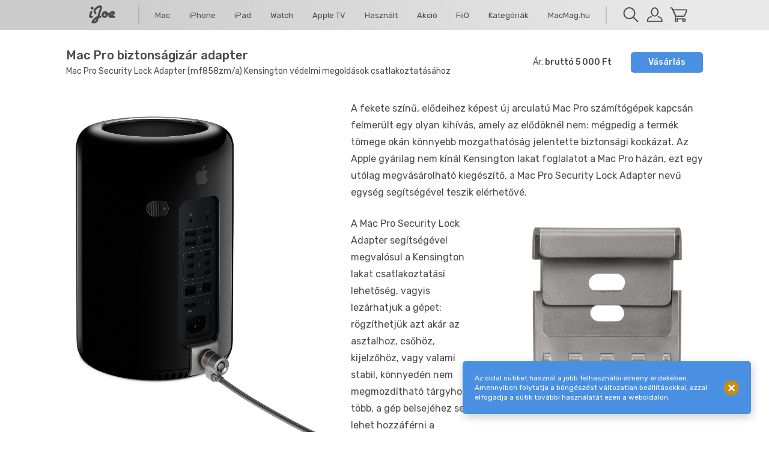

--- FILE ---
content_type: text/html;charset=utf-8
request_url: https://ijoe.hu/mac/mac/mac-pro-biztonsagizar-adapter
body_size: 13917
content:
<!DOCTYPE html>
<html >
<head><meta charset="utf-8">
<title>Mac Pro biztonságizár adapter ★ iJoe.hu Magyar Apple Márkakereskedés, Budapest (MacBook Pro, iMac, Mac mini, MacBook Air, Mac Pro, iPad, iPod, Apple Watch, iPhone, iMac Pro)</title>
<meta name="viewport" content="width=device-width, viewport-fit=cover">
<meta property="og:locale" content="hu">
<meta name="format-detection" content="telephone=no">
<link rel="shortcut icon" href="img/favicon.png">
<link rel="apple-touch-icon" href="img/favicon.png">
<link rel="icon" href="img/favicon.png" type="image/png" sizes="512x512">
<meta name="keywords" content="MacBook,Pro,Apple,Macintosh,iPad,iPhone,Mac,mobil számítógép,laptop,MacBolt.hu,MacBolt,Magyarország,magyar, viszonteladó, vásárlás, árak, ár, termék, WiFi, MacOS, iBook, MacBook Pro, iJoe, iJoe.hu, Birincsik, József, Mac Pro, iMac, Budapest, iPad, MacBook Air, Mac mini, RAID, Sonnet, Hungary, Budapest, Aperture, iWork,AppleCare, Apcom, AirPods,macOS,XDR,Display értékesítő,authorized,reseller, Apple, Store, Watch,Authorized,Reseller,Studio,XDR, Display,kijelző,monitor, OWC, Other, World, Computing, SSD, meghajtó, Thunderbolt, PCIe, kártya, tárhely">
<script>window.noZensmooth = true;</script>
<meta name="description" content="Mac Pro Security Lock Adapter (mf858zm/a)
Kensington védelmi megoldások csatlakoztatásához">
<meta property="og:image" content="https://d2bnyun16hm5ax.cloudfront.net/globals/categories/mf858_av3-1548677112.jpeg"><link rel="modulepreload" as="script" crossorigin href="/_nuxt/entry.1a358e12.js"><link rel="modulepreload" as="script" crossorigin href="/_nuxt/default.c036a508.js"><link rel="modulepreload" as="script" crossorigin href="/_nuxt/nuxt-link.46ae4fa2.js"><link rel="modulepreload" as="script" crossorigin href="/_nuxt/SvgIcon.e806fcba.js"><link rel="modulepreload" as="script" crossorigin href="/_nuxt/client-only.66a6d4f0.js"><link rel="modulepreload" as="script" crossorigin href="/_nuxt/useEventBus.0c29ebb6.js"><link rel="modulepreload" as="script" crossorigin href="/_nuxt/component.9886bdd4.js"><link rel="modulepreload" as="script" crossorigin href="/_nuxt/index.5a57be21.js"><link rel="modulepreload" as="script" crossorigin href="/_nuxt/_...slug_.e523d310.js"><link rel="modulepreload" as="script" crossorigin href="/_nuxt/zenscroll.16240240.js"><link rel="modulepreload" as="script" crossorigin href="/_nuxt/Card.559f307d.js"><link rel="modulepreload" as="script" crossorigin href="/_nuxt/Properties.9d6b50e5.js"><link rel="modulepreload" as="script" crossorigin href="/_nuxt/product.64a54e05.js"><link rel="modulepreload" as="script" crossorigin href="/_nuxt/nl2br.d973f701.js"><link rel="modulepreload" as="script" crossorigin href="/_nuxt/isQuantityOnStock.8ee38371.js"><link rel="modulepreload" as="script" crossorigin href="/_nuxt/GrenkeLeasingCalculator.6eafbd7a.js"><link rel="modulepreload" as="script" crossorigin href="/_nuxt/Card.077f2f36.js"><link rel="modulepreload" as="script" crossorigin href="/_nuxt/AllCategories.85c8f243.js"><style>@import url("https://fonts.googleapis.com/css?family=Rubik:400,400i,500,500i&subset=latin-ext");@keyframes loader{0%{transform:rotate(460deg)}to{transform:rotate(-1turn)}}a,abbr,acronym,address,applet,article,aside,audio,b,big,blockquote,body,canvas,caption,center,cite,code,dd,del,details,dfn,div,dl,dt,em,embed,fieldset,figcaption,figure,footer,form,h1,h2,h3,h4,h5,h6,header,hgroup,html,i,iframe,img,ins,kbd,label,legend,li,mark,menu,nav,object,ol,output,p,pre,q,ruby,s,samp,section,small,span,strike,strong,sub,summary,sup,table,tbody,td,tfoot,th,thead,time,tr,tt,u,ul,var,video{border:0;font:inherit;font-size:100%;margin:0;padding:0;vertical-align:baseline}article,aside,details,figcaption,figure,footer,header,hgroup,menu,nav,section{display:block}body{line-height:1}ol,ul{list-style:none}blockquote,q{quotes:none}blockquote:after,blockquote:before,q:after,q:before{content:"";content:none}table{border-collapse:collapse;border-spacing:0}*{-webkit-text-size-adjust:100%;-webkit-font-smoothing:antialiased;-moz-osx-font-smoothing:grayscale;box-sizing:border-box}:after,:before{box-sizing:inherit}::selection{background:#4a90e2;color:#fff}::-moz-selection{background:#4a90e2;color:#fff}body,html{margin:0;padding:0}html{height:100%;min-width:1100px}body{background:#fff;color:#4a4a4a;font-family:Rubik,Helvetica Neue,sans-serif;font-weight:400;min-height:100vh}button{-webkit-appearance:none;-moz-appearance:none;appearance:none;background:none;border:0;border-radius:0;color:inherit;font:inherit;line-height:inherit;margin:0;padding:0;text-transform:inherit;white-space:nowrap}button,input[type=checkbox],input[type=radio],label,select{cursor:pointer}a{color:inherit;text-decoration:none}button,input[type=button],input[type=submit],select{-webkit-user-select:none;-moz-user-select:none;user-select:none}b,strong{font-weight:500}small{font-size:.8em}.visually-hidden{border:0;height:1px;margin:-1px;opacity:0;overflow:hidden;padding:0;position:absolute;width:1px}input[type=number],input[type=search]{-webkit-appearance:textfield;-moz-appearance:textfield}input::-webkit-inner-spin-button,input::-webkit-outer-spin-button{-webkit-appearance:none;margin:0}input[type=search]::-webkit-search-cancel-button{display:none}input[type=search]::-webkit-search-decoration{-webkit-appearance:none}select::-ms-expand{display:none}.js-focus-visible :focus:not(.focus-visible){outline:none}fieldset{margin:0;min-width:0}fieldset,hr{border:0;padding:0}hr{background:#d8d8d8;height:1px;margin:20px 0}.main-wrapper{display:flex;filter:blur(0);flex-direction:column;min-height:100vh;opacity:1;transition:filter .2s ease-in-out,opacity .2s ease-in-out}.main-wrapper>.main{flex:1 0 auto;padding-bottom:80px}.app--modal-visible .main-wrapper{filter:blur(30px);opacity:.5}.container{display:block;margin-left:auto;margin-right:auto;max-width:1100px;padding-left:20px;padding-right:20px;width:100%}@supports (padding:max(20px)){.container{padding-left:max(20px,calc(env(safe-area-inset-left) + 20px));padding-right:max(20px,calc(env(safe-area-inset-right) + 20px))}}.fade-enter-active,.fade-leave-active{transition:opacity .2s ease-in-out}.fade-enter-from,.fade-leave-to{opacity:0}.is-hidden,.no-display,[v-cloak]{display:none}@media print{.no-print{display:none!important}}.gutter-all,.gutter-top,.gutter-vertical{margin-top:80px}.gutter-all,.gutter-horizontal,.gutter-right{margin-right:80px}.gutter-all,.gutter-bottom,.gutter-vertical{margin-bottom:80px}.gutter-all,.gutter-horizontal,.gutter-left{margin-left:80px}.gutter-all-half,.gutter-top-half,.gutter-vertical-half{margin-top:40px}.gutter-all-half,.gutter-horizontal-half,.gutter-right-half{margin-right:40px}.gutter-all-half,.gutter-bottom-half,.gutter-vertical-half{margin-bottom:40px}.gutter-all-half,.gutter-horizontal-half,.gutter-left-half{margin-left:40px}.gutter-all-quarter,.gutter-top-quarter,.gutter-vertical-quarter{margin-top:20px}.gutter-all-quarter,.gutter-horizontal-quarter,.gutter-right-quarter{margin-right:20px}.gutter-all-quarter,.gutter-bottom-quarter,.gutter-vertical-quarter{margin-bottom:20px}.gutter-all-quarter,.gutter-horizontal-quarter,.gutter-left-quarter{margin-left:20px}.gutter-all-eighth,.gutter-top-eighth,.gutter-vertical-eighth{margin-top:10px}.gutter-all-eighth,.gutter-horizontal-eighth,.gutter-right-eighth{margin-right:10px}.gutter-all-eighth,.gutter-bottom-eighth,.gutter-vertical-eighth{margin-bottom:10px}.gutter-all-eighth,.gutter-horizontal-eighth,.gutter-left-eighth{margin-left:10px}.gutter-all-none,.gutter-top-none,.gutter-vertical-none{margin-top:0}.gutter-all-none,.gutter-horizontal-none,.gutter-right-none{margin-right:0}.gutter-all-none,.gutter-bottom-none,.gutter-vertical-none{margin-bottom:0}.gutter-all-none,.gutter-horizontal-none,.gutter-left-none{margin-left:0}.color-inherit{color:inherit!important}.color-blue{color:#4a90e2!important}.color-orange{color:#cb8c0b!important}.color-green{color:#58a500!important}.color-red{color:#d00000!important}.color-purple{color:#7b78fa!important}.text-align-left{text-align:left!important}.text-align-center{text-align:center!important}.text-align-right{text-align:right!important}.text-align-auto{text-align:auto!important}.nowrap{white-space:nowrap!important}
/*! Flickity v2.0.10
http://flickity.metafizzy.co
---------------------------------------------- */.flickity-enabled{position:relative}.flickity-enabled:focus{outline:none}.flickity-viewport{height:100%;overflow:hidden;position:relative}.flickity-slider{height:100%;position:absolute;width:100%}.flickity-enabled.is-draggable{-webkit-tap-highlight-color:transparent;tap-highlight-color:transparent;-webkit-user-select:none;-moz-user-select:none;user-select:none}.flickity-enabled.is-draggable .flickity-viewport{cursor:move;cursor:grab}.flickity-enabled.is-draggable .flickity-viewport.is-pointer-down{cursor:grabbing}.flickity-prev-next-button{background:#fff;background:hsla(0,0%,100%,.75);border:none;border-radius:50%;cursor:pointer;height:44px;position:absolute;top:50%;transform:translateY(-50%);width:44px}.flickity-prev-next-button:hover{background:#fff}.flickity-prev-next-button:focus{box-shadow:0 0 0 5px #09f;outline:none}.flickity-prev-next-button:active{opacity:.6}.flickity-prev-next-button.previous{left:10px}.flickity-prev-next-button.next{right:10px}.flickity-rtl .flickity-prev-next-button.previous{left:auto;right:10px}.flickity-rtl .flickity-prev-next-button.next{left:10px;right:auto}.flickity-prev-next-button:disabled{cursor:auto;opacity:.3}.flickity-prev-next-button svg{height:60%;left:20%;position:absolute;top:20%;width:60%}.flickity-prev-next-button .arrow{fill:#333}.flickity-page-dots{bottom:-25px;line-height:1;list-style:none;margin:0;padding:0;position:absolute;text-align:center;width:100%}.flickity-rtl .flickity-page-dots{direction:rtl}.flickity-page-dots .dot{background:#333;border-radius:50%;cursor:pointer;display:inline-block;height:10px;margin:0 8px;opacity:.25;width:10px}.flickity-page-dots .dot.is-selected{opacity:1}.main-header{background:linear-gradient(90deg,#ccc calc(50% - 500px),#e8e8e8 calc(50% + 500px));margin-bottom:30px;padding-bottom:5px;padding-top:5px}.main-header__container{align-items:center;display:flex;height:40px}.main-header__cell{padding-left:20px;padding-right:20px}.main-header__logo{flex:0 0 120px;text-align:center}.main-header__logo__image{display:inline-block;height:30px;-o-object-fit:contain;object-fit:contain;width:50px}.main-header__navigation{border:0 solid hsla(0,0%,60%,.5);border-width:0 2px;flex:1 0 0;height:30px}.main-header__navigation__list{align-items:center;display:flex;justify-content:space-around;line-height:30px;margin:0 -10px;padding:0}.main-header__navigation__item{display:inline-block}.main-header__navigation__item--active{font-weight:500}.main-header__navigation__link{font-size:13px;padding:5px 10px}.main-header__icon{display:inline-block;height:35px;padding:4px;position:relative;text-align:center;width:40px}.main-header__icon__image{display:inline-block;height:25px;-o-object-fit:contain;object-fit:contain;width:100%}.main-header__icon__badge{background:#4a90e2;border-radius:20px;bottom:-2px;color:#fff;font-size:12px;font-weight:500;height:20px;line-height:20px;position:absolute;right:-2px;text-align:center;width:20px}.main-header__icon__badge__image{display:block;height:20px;padding:5px;width:20px}.main-header__icon__badge--red{background:#d00000}.main-footer{background:#d8d8d8}.main-footer__upper{background:linear-gradient(90deg,#ccc calc(50% - 500px),#d8d8d8 calc(50% + 500px));padding:20px 0}.main-footer__logo{display:block;height:60px;-o-object-fit:contain;object-fit:contain;width:250px}.main-footer__lower{align-items:flex-start;display:flex;padding-bottom:40px;padding-top:20px}.main-footer__info{flex:0 0 30%;padding-right:30px}.main-footer__info__block{padding:1em 0}.main-footer__info__title{color:#999;padding-bottom:.5em}.main-footer__info__value{font-size:16px}.main-footer__links{flex:0 0 30%;padding-right:30px}.main-footer__links__item{padding:.5em 0}.main-footer__links__link{font-weight:500}.main-footer__map{flex:0 0 40%}.main-footer__map__image{border:1px solid #999;border-radius:5px;display:block;height:auto;margin-top:-80px;width:100%}.alert__error,.checkout__error{color:#d00000;font-size:12px;font-weight:500}.alert__error:before,.checkout__error:before{background:url("data:image/svg+xml;charset=utf-8,%3Csvg xmlns='http://www.w3.org/2000/svg' width='20' height='20' fill='%23d00000'%3E%3Cg fill-rule='evenodd'%3E%3Ccircle cx='10' cy='10' r='10'/%3E%3Cpath fill='%23FFF' stroke='%23FFF' d='m10.89 10.182 2.828 2.828a.5.5 0 1 1-.708.708l-2.828-2.829-2.828 2.829a.5.5 0 1 1-.708-.708l2.829-2.828-2.829-2.828a.5.5 0 1 1 .708-.708l2.828 2.829 2.828-2.829a.5.5 0 0 1 .708.708l-2.829 2.828Z'/%3E%3C/g%3E%3C/svg%3E") 50% no-repeat;background-size:20px;content:"";display:inline-block;height:20px;margin-right:.5em;vertical-align:-6px;width:20px}.card__related__link,.link,.main-header__navigation__link,a:not([class]),a[class=""]{color:#4a90e2;text-decoration:underline}.card__related__link:focus,.card__related__link:hover,.link:focus,.link:hover,.main-header__navigation__link:focus,.main-header__navigation__link:hover,a:focus .card__related__link,a:focus .link,a:focus .main-header__navigation__link,a:focus a:not([class]),a:focus a[class=""],a:focus:not([class]),a:hover .card__related__link,a:hover .link,a:hover .main-header__navigation__link,a:hover a:not([class]),a:hover a[class=""],a:hover:not([class]),a[class=""]:focus,a[class=""]:hover{color:#4a4a4a;text-decoration:none}.card__related__link:active,.link:active,.main-header__navigation__link:active,a:active .card__related__link,a:active .link,a:active .main-header__navigation__link,a:active a:not([class]),a:active a[class=""],a:active:not([class]),a[class=""]:active{color:#4a4a4a}.link--quiet,.main-header__navigation__link{text-decoration:none}.card__related__link,.link--secondary,.main-header__navigation__link{color:#4a4a4a}.card__related__link:focus,.card__related__link:hover,.link--secondary:focus,.link--secondary:hover,.main-header__navigation__link:focus,.main-header__navigation__link:hover,a:focus .card__related__link,a:focus .link--secondary,a:focus .main-header__navigation__link,a:hover .card__related__link,a:hover .link--secondary,a:hover .main-header__navigation__link{color:#4a90e2}.card__related__link:active,.link--secondary:active,.main-header__navigation__link:active,a:active .card__related__link,a:active .link--secondary,a:active .main-header__navigation__link{color:#4a4a4a}.link--danger,.link--danger:active,.link--danger:focus,.link--danger:hover,a:active .link--danger,a:focus .link--danger,a:hover .link--danger{color:#d00000}.article-content h1,.article-content h2,.article-content h3,.article-content h4,.article-content h5,.article-content h6,.card__price__gross,.card__title__inner,.checkout__confirmation__card__info__title,.checkout__footer__total__price__gross,.checkout__footer__total__price__secondary,.checkout__footer__total__title,.home-hero__info__value,.order-details__products__total,.relations-dropdown__option__price__gross,.title{line-height:1.2}.article-content h2,.checkout__footer__total__price__gross,.checkout__footer__total__title,.order-details__products__total,.title--1{font-size:24px;font-weight:500}.article-content h3,.card__price__gross,.card__title__inner,.checkout__confirmation__card__info__title,.checkout__footer__total__price__secondary,.home-hero__info__value,.relations-dropdown__option__price__gross,.title--2{font-size:20px;font-weight:500}.article-content h4,.card--compact .card__title__inner,.title--3{font-size:14px;font-weight:400}.article-content h5,.title--4{font-size:12px;font-weight:400;text-transform:uppercase}.card-list{clear:both;display:flex;flex-wrap:wrap;margin-left:-30px;margin-right:-30px}.card-list__item{flex:0 0 25%;padding:30px;transform:translateZ(0)}.card-list--horizontal .card-list__item{flex:0 0 100%}.card-list--horizontal .card-list__item+.card-list__item{padding-top:0}.card-list--compact{margin-left:-10px;margin-right:-10px}.card-list--compact .card-list__item{padding:0 10px}.card-list--onproductpage .card-list__item{transform:none}.card{font-size:12px}.card,.card__inner,.card__link{align-items:stretch;display:flex;flex-direction:column}.card__inner,.card__link{height:100%}.card__link:focus,.card__link:hover,a:focus .card__link,a:hover .card__link{color:#999}.card__thumbnail__image{display:block;height:auto;max-height:200px;-o-object-fit:contain;object-fit:contain;width:100%}.card__main-info{align-items:stretch;display:flex;flex-direction:column;height:100%}.card__eyebrow{margin-left:-.25em}.card__title{word-wrap:break-word;padding:.75em 0}.card__title__inner{font-size:16px;vertical-align:middle}.card__title__inner__quantity{font-weight:400}.card__configurables{color:#7b78fa;font-weight:500;padding-bottom:.5em}.card__configurables__item{margin-bottom:.25em}.card__description{line-height:1.35;margin-bottom:2em}.card__related{border-top:1px solid #d8d8d8;margin-top:auto;padding-top:.9em}.card__related__link{font-weight:500}.card__show-more{display:none;margin-top:auto}.card__availability,.card__relations{padding:2em 0}.card__quantity{align-items:center;display:flex;padding:0 0 2em}.card__quantity--error{color:#d00000;font-weight:500}.card__quantity__title{flex:1 1 50%;margin-right:1em}.card__quantity__value{flex:1 1 50%;max-width:80px;min-width:60px}.card__quantity--error .card__quantity__value{background-color:rgba(208,0,0,.1);border:2px solid #d00000}.card__price__previous,.relations-dropdown__option__price__previous{margin-bottom:.25em;margin-top:.5em;text-decoration:line-through}.card__price__net,.relations-dropdown__option__price__net{font-size:12px;padding-bottom:.5em}.card__price__gross,.relations-dropdown__option__price__gross{font-size:16px}.card__price__gross--highlighted,.relations-dropdown__option__price__gross--highlighted{color:#d00000}.card__price__monthly{color:#999;font-size:12px;font-weight:400;margin-top:.5em}.card__cta-button{padding-top:.75em}.card__error{padding-bottom:1em}.card__configurator{margin-top:2em}.card--product .card__link .card__description{max-height:125px;overflow:hidden;position:relative}.card--product .card__link .card__description:after{background:linear-gradient(180deg,hsla(0,0%,100%,0),#fff);content:"";display:block;height:63.5px;left:0;position:absolute;right:0;top:62.5px}.card--product .card__link .card__show-more{display:block}.card--horizontal{flex-flow:row wrap}.card--horizontal .card__inner,.card--horizontal .card__link{flex:1 0 65%;flex-direction:row;height:auto}.card--horizontal .card__thumbnail{flex:0 0 33%}.card--horizontal .card__main-info{flex:1 0 0;height:auto;min-width:0;padding:1em 10% 1em 20px}.card--horizontal .card__product-details{flex:1 0 20%;text-align:right}.card--horizontal .card__configurator{flex:0 0 100%;margin-top:1rem;min-width:0}.card--horizontal .card__relations__dropdown{margin-left:auto}.card--inoverview{align-items:center}.card--inoverview .card__thumbnail{flex:0 0 100px}.card--inoverview .card__link .card__description,.card--inoverview .card__link .card__show-more{display:none}.card--inoverview .card__main-info{justify-content:center}.card--inoverview .card__availability{padding-bottom:1em}.card--deleted{color:#d00000}.card--deleted .card__availability,.card--deleted .card__description,.card--deleted .card__price__net,.card--deleted .card__show-more,.card--deleted .relations-dropdown__option__price__net{display:none!important}.grid{align-items:flex-start;display:flex;flex-wrap:wrap;justify-content:flex-start;margin-left:-15px;margin-right:-15px;width:calc(100% + 30px)}.grid__item{flex:0 0 16.6666666667%;padding:15px}.grid--2-per-row .grid__item{flex:0 0 50%}.grid--3-per-row .grid__item{flex:0 0 33.3333333333%}.grid--4-per-row .grid__item{flex:0 0 25%}.grid--6-per-row .grid__item{flex:0 0 16.6666666667%}.island{background:#f0f0f0;border:1px solid #d8d8d8;border-radius:5px;line-height:1.2;padding:40px}.island .loader:before{background:hsla(0,0%,94%,.75)}.island--small{padding:20px}.island--warning{background-color:#fffcd6;border-color:#e2dd9c}.island--selected{background-color:#eee;border-color:#999}.configurator{align-items:stretch;display:flex;flex-wrap:wrap;justify-content:space-between}.configurator__group{flex:0 0 calc(50% - 1em);margin-bottom:2em;margin-top:1em}.configurator__title{margin-bottom:.5em}.configurator__description{font-size:12px;line-height:1.2;margin-bottom:1em}.configurator__option__link{align-items:center;display:flex}.configurator__option__radio{flex:1 0 0;font-size:1.25em}.configurator__option__price{flex:0 0 auto;opacity:.8;padding-left:1em;white-space:nowrap}.configurator__option--selected{color:#4a90e2}.configurator__option:not(:last-child){margin-bottom:1em}.banner-list{display:flex;flex-wrap:wrap;margin-left:-15px;margin-right:-15px}.banner-list__item{border-radius:5px;display:block;flex:0 0 25%;padding:15px}.banner-list__item--double{flex:0 0 50%}.banner-list__item--quadruple{flex:0 0 100%}.banner-list__item:focus .banner-list__image,.banner-list__item:hover .banner-list__image,a:focus .banner-list__item .banner-list__image,a:hover .banner-list__item .banner-list__image{box-shadow:2px 5px 15px rgba(0,0,0,.2)}.banner-list__image{border:1px solid #999;border-radius:5px;box-shadow:2px 5px 15px transparent;display:block;height:100%;max-height:240px;-o-object-fit:cover;object-fit:cover;overflow:hidden;transition:box-shadow .2s ease-in-out;width:100%}.badge{background:#58a500;border-radius:5px;color:#fff;display:inline-block;font-size:12px;font-weight:500;margin:.25em;padding:.25em .5em;text-align:center;text-transform:uppercase;vertical-align:middle;white-space:nowrap}.badge--red{background:#d00000}.badge--blue{background:#4a90e2}.badge--orange{background:#cb8c0b}.badge--green{background:#58a500}.leasing-calculator{background:#eee;border:1px solid #999;border-radius:5px;padding:1rem}.leasing-calculator__header{margin-bottom:1em}.leasing-calculator__header__logo{display:block;height:auto;max-width:230px;width:80%}.leasing-calculator__description{font-size:.8rem;line-height:1.2;margin-bottom:1.25em}.leasing-calculator__form{align-items:center;display:flex;gap:2em}.leasing-calculator__form__cell{line-height:1;vertical-align:middle}.leasing-calculator__form__amount{align-items:center;display:flex;gap:.5em;vertical-align:middle}.leasing-calculator__form__result{font-weight:500}.leasing-calculator__footer{margin-top:1em}.breadcrumbs{align-items:stretch;background:#e8e8e8;border-radius:5px;display:flex;font-size:12px;min-height:40px;overflow:hidden}.breadcrumbs__step{align-items:center;display:flex;flex:1 1 20%;justify-content:center;padding:.5em 1em;text-align:center}.breadcrumbs__inner{padding-left:1.5em;position:relative}.breadcrumbs__inner:before{background:#fff;border:1px solid #999;border-radius:50%;content:"";display:block;height:1em;left:0;position:absolute;top:calc(50% - .5em);width:1em}.breadcrumbs__step--past .breadcrumbs__inner:before{background:#4a90e2 url("data:image/svg+xml;charset=utf-8,%3Csvg xmlns='http://www.w3.org/2000/svg' width='11' height='9'%3E%3Cpath fill='%23FFF' fill-rule='evenodd' stroke='%23FFF' d='M8.667.703a.495.495 0 0 1 .73-.064.58.58 0 0 1 .067.778l-4.99 6.355a.495.495 0 0 1-.729.064l-2.76-2.37A.58.58 0 0 1 .93 4.7a.495.495 0 0 1 .716-.076l2.362 2.013L8.668.703Z'/%3E%3C/svg%3E") 50% no-repeat;background-size:85%;border-color:#4a90e2}.breadcrumbs__step--present{position:relative}.breadcrumbs__step--present:not(:last-child):after{border-bottom:20px solid #ccc;border-left:20px solid #e8e8e8;border-right:0;border-top:20px solid #ccc;content:"";height:0;position:absolute;right:-10px;top:calc(50% - 20px);width:0}.breadcrumbs__step--future{background:#ccc}.input{-webkit-appearance:none;-moz-appearance:none;appearance:none;background:none;background:#fff;border:2px solid #d8d8d8;border-radius:0;border-radius:5px;color:inherit;color:#4a4a4a;display:inline-block;font:inherit;font-size:14px;height:36px;line-height:inherit;margin:0;outline:none;padding:.7em 1em .6em;text-transform:inherit;transition:background .2s ease-in-out,border .2s ease-in-out;vertical-align:middle;white-space:nowrap}.input::-moz-placeholder{color:#d8d8d8;font-size:12px}.input::placeholder{color:#d8d8d8;font-size:12px}.input:hover{border-color:#999}.input:active,.input:focus{border-color:#4a90e2}.input:-moz-read-only:not(.input--dropdown){background-color:#eee;border-color:#eee}.input:disabled,.input:read-only:not(.input--dropdown){background-color:#eee;border-color:#eee}.input.invalid{border-color:#d00000!important}.input--flush{width:100%}.input--textarea{line-height:1.2;min-height:80px;resize:vertical;white-space:normal}.input--dropdown{background:linear-gradient(270deg,transparent 1.5rem,#fff 0),url("data:image/svg+xml;charset=utf-8,%3Csvg xmlns='http://www.w3.org/2000/svg' width='9' height='13' fill='%23fff'%3E%3Cpath d='M7.53 7.882a.65.65 0 0 1 .94.897l-3.5 3.67a.65.65 0 0 1-.94 0l-3.5-3.67a.65.65 0 1 1 .94-.897l3.03 3.176 3.03-3.176ZM1.47 5.118a.65.65 0 0 1-.94-.897L4.03.55a.65.65 0 0 1 .94 0l3.5 3.67a.65.65 0 0 1-.94.897L4.5 1.942 1.47 5.118Z'/%3E%3C/svg%3E") right calc(.75rem - 5px) center no-repeat,linear-gradient(180deg,#6cb3fa,#057eff);background-size:100%,10px,100%;line-height:1;padding-block:.35em;padding-right:calc(1em + 1.5rem);white-space:normal}.button{background:#4a90e2;border-radius:5px;box-shadow:inset 0 -1px 0 0 rgba(0,0,0,.25);color:#fff;display:inline-block;font-size:14px;font-weight:500;height:34px;min-width:120px;padding:.7em 1em .6em}.button:focus,.button:hover,a:focus .button,a:hover .button{background:linear-gradient(180deg,#4a90e2,#5aace7)}.button:active,a:active .button{box-shadow:inset 0 -1px 0 0 transparent}.button:disabled{background:#999}.button:disabled:hover{cursor:not-allowed}.radio{align-items:flex-start;display:flex}.radio__radio{background:#fff url("data:image/svg+xml;charset=utf-8,%3Csvg xmlns='http://www.w3.org/2000/svg' width='11' height='9'%3E%3Cpath fill='%23FFF' fill-rule='evenodd' stroke='%23FFF' d='M8.667.703a.495.495 0 0 1 .73-.064.58.58 0 0 1 .067.778l-4.99 6.355a.495.495 0 0 1-.729.064l-2.76-2.37A.58.58 0 0 1 .93 4.7a.495.495 0 0 1 .716-.076l2.362 2.013L8.668.703Z'/%3E%3C/svg%3E") 50% no-repeat;background-size:12px;border:2px solid #d8d8d8;border-radius:20px;display:inline-block;flex:0 0 20px;height:20px;position:relative;transition:background .2s ease-in-out,border .2s ease-in-out;vertical-align:middle;width:20px}.radio__label{line-height:1.2;padding-left:.5em;padding-top:.05em;transition:color .2s ease-in-out}.radio__input{border:0;height:1px;margin:-1px;opacity:0;overflow:hidden;padding:0;position:absolute;width:1px}.radio__input:focus+.radio__radio{border-color:#4a90e2}.radio__input:checked+.radio__radio{background-color:#4a90e2;border-color:#4a90e2}.radio__input:hover+.radio__radio{border-color:#4a90e2}.radio__input:hover+.radio__radio+.radio__label{color:#4a90e2}.radio__input:disabled{cursor:default}.radio__input:disabled+.radio__radio{border-color:#eee;cursor:default}.radio__input:disabled+.radio__radio+.radio__label{color:#d8d8d8;cursor:default}.radio__input:checked:disabled+.radio__radio{background-color:#eee}.checkbox{align-items:flex-start;display:flex}.checkbox__checkbox{background:#fff url("data:image/svg+xml;charset=utf-8,%3Csvg xmlns='http://www.w3.org/2000/svg' width='11' height='9'%3E%3Cpath fill='%23FFF' fill-rule='evenodd' stroke='%23FFF' d='M8.667.703a.495.495 0 0 1 .73-.064.58.58 0 0 1 .067.778l-4.99 6.355a.495.495 0 0 1-.729.064l-2.76-2.37A.58.58 0 0 1 .93 4.7a.495.495 0 0 1 .716-.076l2.362 2.013L8.668.703Z'/%3E%3C/svg%3E") 50% no-repeat;background-size:12px;border:2px solid #d8d8d8;border-radius:5px;display:inline-block;flex:0 0 20px;height:20px;position:relative;transition:background .2s ease-in-out,border .2s ease-in-out;vertical-align:middle;width:20px}.checkbox__label{line-height:1.2;padding-left:.5em;padding-top:.05em;transition:color .2s ease-in-out}.checkbox__input{border:0;height:1px;margin:-1px;opacity:0;overflow:hidden;padding:0;position:absolute;width:1px}.checkbox__input:focus+.checkbox__checkbox{border-color:#4a90e2}.checkbox__input:checked+.checkbox__checkbox{background-color:#4a90e2;border-color:#4a90e2}.checkbox__input:hover+.checkbox__checkbox{border-color:#4a90e2}.checkbox__input:hover+.checkbox__checkbox+.checkbox__label{color:#4a90e2}.checkbox__input:disabled{cursor:default}.checkbox__input:disabled+.checkbox__checkbox{border-color:#eee;cursor:default}.checkbox__input:disabled+.checkbox__checkbox+.checkbox__label{color:#d8d8d8;cursor:default}.checkbox__input:checked:disabled+.checkbox__checkbox{background-color:#eee}.image__image{display:block;height:auto;width:100%}.image--align-left .image__image{margin-left:0;margin-right:auto}.image--align-right .image__image{margin-left:auto;margin-right:0}.image--align-center .image__image{margin-left:auto;margin-right:auto}.image--float-left .image__image{float:left;margin:20px 50px 20px 0}.image--float-right .image__image{float:right;margin:20px 0 20px 50px}.video{height:0;max-width:100%;overflow:hidden;padding-bottom:56.25%;position:relative}.video embed,.video iframe,.video object,.video video,.video__video{height:100%;left:0;position:absolute;top:0;width:100%}.article-header{align-items:center;display:flex}.article-header__main{flex:1 0 50%;padding-right:2em}.article-header__subtitle{line-height:1.2;margin-top:.5em}.article-header__sub{align-items:center;display:flex;flex:1 0 0;margin-left:auto;white-space:nowrap}.article-header__price{flex:1 1 50%;text-align:right}.article-header__cta{padding-left:2em}.article-content ol:not([class]),.article-content p:not([class]),.article-content ul:not([class]){line-height:1.75;margin-bottom:1.5em;margin-top:1.5em}.article-content ol:not([class]),.article-content ul:not([class]){list-style-position:outside;margin-left:2.5em}.article-content ol:not([class]) li,.article-content ul:not([class]) li{margin-bottom:.5em;margin-top:.5em}.article-content ol:not([class]) li>p,.article-content ul:not([class]) li>p{display:inline}.article-content ol:not([class]){list-style-type:decimal}.article-content ul:not([class]){list-style-type:disc}.article-content blockquote:not([class]){border-left:4px solid #d8d8d8;color:#999;font-size:1.25em;font-style:italic;line-height:1.5;margin:1.25em 1.5em;padding:.5em 1.5em}.article-content h1,.article-content h2,.article-content h3,.article-content h4,.article-content h5,.article-content h6{margin-bottom:1em;margin-top:1.5em}.article-content em:not([class]),.article-content i:not([class]){font-style:italic}.article-content b:not([class]),.article-content strong:not([class]){font-weight:500}.article-content__footnote{color:#999}.article-content__footnote__content{font-size:12px;line-height:1.35}.home-hero{align-items:stretch;display:flex}.home-hero__carousel{border-radius:5px;flex:0 0 68%;overflow:hidden;transform:translateZ(0)}.home-hero__carousel__slide{height:360px;width:100%}.home-hero__carousel__image{border-radius:5px;display:inline-block;height:100%;-o-object-fit:cover;object-fit:cover;width:100%}.home-hero__carousel .flickity-page-dots{background:hsla(0,0%,100%,.5);border-radius:0;bottom:0;left:0;padding:7px 8px;width:100%}.home-hero__carousel .flickity-page-dots .dot{background:#d8d8d8;border-radius:20px;display:inline-block;height:20px;margin:3px 5px;opacity:1;position:relative;vertical-align:middle;width:20px}.home-hero__carousel .flickity-page-dots .dot:after{background:#999;border-radius:10px;content:"";height:10px;left:calc(50% - 5px);position:absolute;top:calc(50% - 5px);transition:background-color .6s ease-in-out;width:10px}.home-hero__carousel .flickity-page-dots .dot.is-selected:after{background-color:#4a90e2}.home-hero__carousel .flickity-prev-next-button{height:60px;width:40px}.home-hero__carousel .flickity-prev-next-button.next{border-radius:5px 0 0 5px;right:0}.home-hero__carousel .flickity-prev-next-button.previous{border-radius:0 5px 5px 0;left:0}.home-hero__carousel .flickity-prev-next-button svg{height:80%;left:10%;top:10%;width:80%}.home-hero__boxes{align-items:stretch;display:flex;flex:0 0 32%;flex-direction:column;justify-content:space-between;padding-left:10px}.home-hero__box{border:1px solid #d8d8d8;border-radius:5px;flex:0 0 175px;height:175px}.home-hero__box+.home-hero__box{margin-top:10px}.home-hero__info{align-items:stretch;background:linear-gradient(180deg,#f1f1f1,#e6e6e6);display:flex;flex-direction:column;justify-content:space-between;padding:.5em 1em}.home-hero__info__block{padding:.35em 0}.home-hero__info__title{color:#999;padding-bottom:.35em}.home-hero__info__value{font-size:16px;font-weight:500;line-height:1}.home-hero__map__image{border-radius:5px;box-shadow:2px 5px 15px transparent;display:block;height:100%;-o-object-fit:cover;object-fit:cover;overflow:hidden;transition:box-shadow .2s ease-in-out;width:100%}.home-hero__map__link:focus .home-hero__map__image,.home-hero__map__link:hover .home-hero__map__image,a:focus .home-hero__map__link .home-hero__map__image,a:hover .home-hero__map__link .home-hero__map__image{box-shadow:2px 5px 15px rgba(0,0,0,.2)}.relations-dropdown{position:relative;width:320px}.relations-dropdown__button{background:#fff;border:1px solid rgba(0,0,0,.1);border-radius:5px;box-shadow:0 1px 1px 0 rgba(0,0,0,.2);height:80px;overflow:hidden;text-align:left;white-space:normal;width:100%}.relations-dropdown__button__inner{align-items:center;display:flex;height:100%;padding:10px 30px 10px 10px;position:relative;width:100%}.relations-dropdown__button__inner:before{background:url("data:image/svg+xml;charset=utf-8,%3Csvg xmlns='http://www.w3.org/2000/svg' width='9' height='13' fill='%23fff'%3E%3Cpath d='M7.53 7.882a.65.65 0 0 1 .94.897l-3.5 3.67a.65.65 0 0 1-.94 0l-3.5-3.67a.65.65 0 1 1 .94-.897l3.03 3.176 3.03-3.176ZM1.47 5.118a.65.65 0 0 1-.94-.897L4.03.55a.65.65 0 0 1 .94 0l3.5 3.67a.65.65 0 0 1-.94.897L4.5 1.942 1.47 5.118Z'/%3E%3C/svg%3E") 50% no-repeat,linear-gradient(180deg,#6cb3fa,#057eff);background-size:10px,100%;bottom:0;content:"";display:block;position:absolute;right:0;top:0;width:18px}.relations-dropdown__button__thumbnail{flex:0 0 80px}.relations-dropdown__button__thumbnail__image{display:block;height:60px;margin:0 auto;-o-object-fit:contain;object-fit:contain;width:100%}.relations-dropdown__button__details{align-self:stretch;display:flex;flex:1 0 0;flex-direction:column;height:100%;padding:5px 10px 5px 0}.relations-dropdown__button__availability{margin-top:auto;padding-top:.5em}.relations-dropdown__options{-webkit-overflow-scrolling:touch;background:#fff;border:1px solid #d8d8d8;border-radius:5px;box-shadow:2px 5px 15px rgba(0,0,0,.2);overflow:auto;position:absolute;right:0;text-align:left;top:100%;width:680px;z-index:10}.relations-dropdown__option:not(:last-child){position:relative}.relations-dropdown__option:not(:last-child):after{border-bottom:1px solid #d8d8d8;bottom:0;content:"";left:20px;position:absolute;right:20px}.relations-dropdown__option:focus,.relations-dropdown__option:hover,a:focus .relations-dropdown__option,a:hover .relations-dropdown__option{color:#999}.relations-dropdown__option__inner{align-items:flex-start;display:flex;min-height:100px;padding:10px 0}.relations-dropdown__option__thumbnail{flex:0 0 100px;padding-left:10px}.relations-dropdown__option__thumbnail__image{display:block;height:100%;-o-object-fit:contain;object-fit:contain;width:100%}.relations-dropdown__option__main-info{align-self:stretch;display:flex;flex:10 0 0;flex-direction:column;padding:10px}.relations-dropdown__option__title{padding-bottom:.5em}.relations-dropdown__option__title__inner{font-weight:500;vertical-align:middle}.relations-dropdown__option__title__badge{font-size:9px}.relations-dropdown__option--current .relations-dropdown__option__title{color:#4a90e2}.relations-dropdown__option__description{line-height:1.2}.relations-dropdown__option__availability{margin-top:auto;padding-top:.5em}.relations-dropdown__option__price{flex:1 0 130px;padding:20px 20px 20px 10px;text-align:right;white-space:nowrap}.relations-dropdown__option__price__gross{font-size:14px}.site-search{align-items:flex-start;bottom:0;display:flex;justify-content:center;left:0;padding:10% 7.5%;position:fixed;right:0;top:0}.site-search__inner{background:#fff;border-radius:5px;box-shadow:2px 5px 15px rgba(0,0,0,.2);max-width:800px;padding:20px;width:100%}.site-search__header{align-items:center;display:flex;padding-bottom:.25em}.site-search__close-button{background:url("data:image/svg+xml;charset=utf-8,%3Csvg xmlns='http://www.w3.org/2000/svg' width='20' height='20' fill='%23d00000'%3E%3Cg fill-rule='evenodd'%3E%3Ccircle cx='10' cy='10' r='10'/%3E%3Cpath fill='%23FFF' stroke='%23FFF' d='m10.89 10.182 2.828 2.828a.5.5 0 1 1-.708.708l-2.828-2.829-2.828 2.829a.5.5 0 1 1-.708-.708l2.829-2.828-2.829-2.828a.5.5 0 1 1 .708-.708l2.828 2.829 2.828-2.829a.5.5 0 0 1 .708.708l-2.829 2.828Z'/%3E%3C/g%3E%3C/svg%3E") 50% no-repeat;background-size:20px;height:40px;margin:-10px -10px 0 auto;width:40px}.site-search__form{align-items:center;display:flex;flex-wrap:wrap;margin:0 -.5em}.site-search__input{flex:100 0 0;margin:.5em;min-width:200px}.site-search__submit-button{flex:1 0 0;margin:.5em}.notice-bar{align-items:center;background:#fffcd6;border:1px solid #e2dd9c;border-radius:5px;display:flex;font-size:12px;padding:0 5px;width:100%}.notice-bar__icon{flex:0 0 30px;padding:5px}.notice-bar__icon__image{background:url("data:image/svg+xml;charset=utf-8,%3Csvg xmlns='http://www.w3.org/2000/svg' width='20' height='20' fill='%23e2dd9c'%3E%3Cg fill-rule='evenodd'%3E%3Cpath fill-rule='nonzero' d='M10.102.186C4.708.186.335 4.559.335 9.953c0 5.395 4.373 9.768 9.767 9.768a9.768 9.768 0 0 0 9.768-9.768c0-5.394-4.373-9.767-9.768-9.767Zm0 18.14a8.372 8.372 0 1 1 0-16.745 8.372 8.372 0 0 1 0 16.745Z'/%3E%3Cpath d='M10.335 4.14a.698.698 0 0 0-.698.697v6.512a.698.698 0 1 0 1.396 0V4.837a.698.698 0 0 0-.698-.697Z'/%3E%3Ccircle cx='10.335' cy='13.907' r='1'/%3E%3C/g%3E%3C/svg%3E") 50% no-repeat;background-size:20px;display:block;height:20px;margin:0 auto;width:20px}.notice-bar__message{flex:1 0 0;font-size:1.1em;line-height:1.2;padding:10px 5px}.notice-bar__link{font-weight:500;margin-left:auto;padding:5px;white-space:nowrap}.checkout__options{max-width:600px}.checkout__options__item{margin:1em 0}.checkout__fieldset{align-items:center;display:flex;margin:1.5em 0}.checkout__fieldset__inputset{align-items:stretch;display:flex;flex:0 0 50%;justify-content:space-between}.checkout__fieldset__input{flex:0 0 100%}.checkout__fieldset__input__label{display:inline-block;padding-bottom:.5em}.checkout__fieldset__input--33{flex:0 0 30%}.checkout__fieldset__input--66{flex:0 0 65%}.checkout__fieldset__input--50{flex:0 0 47.5%}.checkout__fieldset__input__field--fake{font-weight:500;min-height:1.5em}.checkout__fieldset__aside{flex:0 0 50%;padding-left:2em;padding-top:1.5em}.checkout__fieldset__aside--no-gutter{padding-top:0}.checkout__fieldset__helper{color:#999;font-size:12px}.checkout__fieldset__valid{color:#4a90e2;font-size:12px;font-weight:500}.checkout__fieldset__valid:before{background:#4a90e2 url("data:image/svg+xml;charset=utf-8,%3Csvg xmlns='http://www.w3.org/2000/svg' width='11' height='9'%3E%3Cpath fill='%23FFF' fill-rule='evenodd' stroke='%23FFF' d='M8.667.703a.495.495 0 0 1 .73-.064.58.58 0 0 1 .067.778l-4.99 6.355a.495.495 0 0 1-.729.064l-2.76-2.37A.58.58 0 0 1 .93 4.7a.495.495 0 0 1 .716-.076l2.362 2.013L8.668.703Z'/%3E%3C/svg%3E") 50% no-repeat;background-size:50%;border-radius:20px;content:"";display:inline-block;height:20px;margin-right:.5em;vertical-align:-6px;width:20px}.checkout__confirmation__card{align-items:center;display:flex}.checkout__confirmation__card__thumbnail{flex:0 0 100px}.checkout__confirmation__card__thumbnail__image{display:block;height:70px;margin:auto;max-width:70px;width:100%}.checkout__confirmation__card__info{flex:1 0 33%;padding-left:20px;padding-right:2em}.checkout__confirmation__card__info__title{font-size:16px;padding-bottom:.5em}.checkout__confirmation__card__info__description,.checkout__confirmation__card__info__edit{font-size:12px;line-height:1.2;padding-top:.5em}.checkout__confirmation__card__price{flex:0 0 33%;text-align:right}.checkout__confirmation__card__price__note{font-size:12px;padding-bottom:.5em}.checkout__confirmation__card__price__value{font-weight:500}.checkout__footer__total{align-items:center;border:0 solid #d8d8d8;border-width:1px 0;display:flex;padding:30px 0}.checkout__footer__total+.checkout__footer__total{border-top-width:0}.checkout__footer__total__title{flex:1 0 0;padding-right:2em}.checkout__footer__total__price{flex:10 0 50%;text-align:right;white-space:nowrap}.checkout__footer__total__price__gross{font-weight:400}.checkout__footer__total__price__gross strong{font-weight:500}.checkout__footer__total__price__net{padding-top:5px}.checkout__footer__button,.checkout__footer__checkboxes{padding-top:30px}.posta-pont-selector{border:2px solid transparent;border-radius:5px;width:1050px}.posta-pont-selector.invalid{border-color:#d00000!important}.profile__header{align-items:flex-end;border-bottom:1px solid #d8d8d8;display:flex;padding-bottom:.75em}.profile__header__name{flex:1 0 30%;padding-right:1em}.profile__header__navigation{flex:1 0 30%;font-size:12px;text-align:right}.profile__header__navigation__list{display:inline-block}.profile__header__navigation__item{display:inline-block;margin-left:2.5em}.orders-list__item{align-items:center;display:flex;margin:10px -10px}.orders-list__item__cell{padding:10px}.orders-list__item__id{flex:1 0 150px}.orders-list__item__date{flex:1 0 200px}.orders-list__item__title{display:block;font-size:12px;padding-bottom:.25em}.orders-list__item__price{font-weight:500}.orders-list__item__price,.orders-list__item__status{flex:1 0 200px;text-align:right}.orders-list__item__details{flex:1 0 150px;margin-left:auto;text-align:right}.order-details__footer,.order-details__header{line-height:1.2}.order-details__footer__title,.order-details__header__title{padding-bottom:1em}.order-details__header{display:flex;margin:0 -20px}.order-details__header__cell{flex:1 0 20%;line-height:1.2;padding:20px}.order-details__products{text-align:left;width:100%}.order-details__products__additional__cell,.order-details__products__header__cell,.order-details__products__product__cell,.order-details__products__total__cell{border-bottom:1px solid #eee;padding:15px}.order-details__products__additional__quantity,.order-details__products__header__quantity,.order-details__products__product__quantity,.order-details__products__total__quantity{text-align:center}.order-details__products__additional__sum,.order-details__products__additional__unitprice,.order-details__products__header__sum,.order-details__products__header__unitprice,.order-details__products__product__sum,.order-details__products__product__unitprice,.order-details__products__total__sum,.order-details__products__total__unitprice{text-align:right;white-space:nowrap}.order-details__products__additional__unitprice,.order-details__products__header__unitprice,.order-details__products__product__unitprice,.order-details__products__total__unitprice{color:#999}.order-details__products__additional__sum,.order-details__products__header__sum,.order-details__products__product__sum,.order-details__products__total__sum{font-weight:500}.order-details__products__header{background-color:#eee;color:#999;font-size:12px}.order-details__products__header__sum{font-weight:400}.order-details__products__product__options{font-size:12px;line-height:1.2;margin-top:.5em}.order-details__products__total{font-weight:400;text-align:right}.order-details__products__total__cell{border-bottom:0;padding-top:1em}.order-details__products__total strong{font-weight:500}.loader{position:relative}.loader:after,.loader:before{content:"";display:block;position:absolute}.loader:before{background:hsla(0,0%,100%,.75);bottom:-4px;left:-4px;right:-4px;top:-4px;z-index:20}.loader:after{animation:loader .75s ease-in-out infinite alternate;background:url("data:image/svg+xml;charset=utf-8,%3Csvg xmlns='http://www.w3.org/2000/svg' width='64' height='64'%3E%3Cpath fill='none' stroke='%234a90e2' stroke-linecap='round' stroke-width='1.5' d='M9.12 32c0 12.637 10.243 22.88 22.88 22.88 12.637 0 22.88-10.243 22.88-22.88C54.88 19.363 44.638 9.12 32 9.12'/%3E%3C/svg%3E");background-size:100px 100px;height:100px;left:calc(50% - 32px);pointer-events:none;top:calc(50% - 32px);width:100px;z-index:21}.loader--button,.loader--mini{color:transparent}.loader--button:after,.loader--mini:after{background-size:28px 28px;height:28px;left:calc(50% - 14px);top:calc(50% - 14px);width:28px}.loader--button:after{background-image:url("data:image/svg+xml;charset=utf-8,%3Csvg xmlns='http://www.w3.org/2000/svg' width='64' height='64'%3E%3Cpath fill='none' stroke='%23fff' stroke-linecap='round' stroke-width='6' d='M9.12 32c0 12.637 10.243 22.88 22.88 22.88 12.637 0 22.88-10.243 22.88-22.88C54.88 19.363 44.638 9.12 32 9.12'/%3E%3C/svg%3E")}.loader--mini:before{display:none}.loader--mini:after{background-image:url("data:image/svg+xml;charset=utf-8,%3Csvg xmlns='http://www.w3.org/2000/svg' width='64' height='64'%3E%3Cpath fill='none' stroke='%234a90e2' stroke-linecap='round' stroke-width='6' d='M9.12 32c0 12.637 10.243 22.88 22.88 22.88 12.637 0 22.88-10.243 22.88-22.88C54.88 19.363 44.638 9.12 32 9.12'/%3E%3C/svg%3E")}.cookie-policy{align-items:center;background:#4a90e2;border-radius:5px;bottom:30px;box-shadow:2px 5px 15px rgba(0,0,0,.2);color:#fff;display:flex;font-size:12px;line-height:1.35;padding:0 10px 0 0;position:fixed;right:30px;width:480px;z-index:10}.cookie-policy__message{flex:1 0 200px;padding:20px 10px 20px 20px}.cookie-policy__close-button{flex:0 0 45px;height:45px;padding:10px;text-align:center}.cookie-policy__close-button__image{fill:#cb8c0b;height:25px;width:25px}@media (max-width:800px){.cookie-policy{border-radius:0;bottom:0;left:0;right:0;width:100%}}</style></head>
<body ><div id="__nuxt"><div id="app" class="app"><div class="nuxt-loading-indicator" style="position:fixed;top:0;right:0;left:0;pointer-events:none;width:auto;height:5px;opacity:0;background:#4a90e2;background-size:Infinity% auto;transform:scaleX(0%);transform-origin:left;transition:transform 0.1s, height 0.4s, opacity 0.4s;z-index:999999;"></div><div class="main-wrapper"><div class="main-header"><div class="main-header__container container"><div class="main-header__logo main-header__cell"><a href="/" class="main-header__logo__link"><img src="/img/logo.svg" alt="iJoe.hu Apple bolt" class="main-header__logo__image"></a></div><div class="main-header__navigation main-header__cell"><ul class="main-header__navigation__list"><!--[--><li class="main-header__navigation__item"><a href="/mac" class="main-header__navigation__link">Mac</a></li><li class="main-header__navigation__item"><a href="/iphone" class="main-header__navigation__link">iPhone</a></li><li class="main-header__navigation__item"><a href="/ipad" class="main-header__navigation__link">iPad</a></li><li class="main-header__navigation__item"><a href="/apple-watch" class="main-header__navigation__link">Watch</a></li><li class="main-header__navigation__item"><a href="https://ijoe.hu/apple-tv" rel="noopener noreferrer" class="main-header__navigation__link">Apple TV</a></li><li class="main-header__navigation__item"><a href="/hasznalt" class="main-header__navigation__link">Használt</a></li><li class="main-header__navigation__item"><a href="/akciok" class="main-header__navigation__link">Akció</a></li><li class="main-header__navigation__item"><a href="/fiio-hangtechnika" class="main-header__navigation__link">FiiO</a></li><!--]--><li class="main-header__navigation__item"><a href="/osszes-kategoria" class="main-header__navigation__link"> Kategóriák </a></li><li class="main-header__navigation__item"><a href="http://macmag.hu" class="main-header__navigation__link" target="_blank"> MacMag.hu </a></li></ul></div><div class="main-header__shop-icons main-header__cell"><button type="button" class="main-header__icon"><svg class="icon main-header__icon__image"><use xlink:href="/img/icons.svg#search"></use></svg><span class="visually-hidden">Keresés</span></button><span></span><a href="/kosar" class="main-header__icon"><!----><svg class="icon main-header__icon__image"><use xlink:href="/img/icons.svg#cart"></use></svg></a></div></div></div><!----><main class="main default-layout container" role="main"><!--[--><!--[--><!--[--><div class="article-header gutter-bottom-half"><div class="article-header__main"><h1 class="article-header__title title title--2">Mac Pro biztonságizár adapter</h1><h2 class="article-header__subtitle title title--3">Mac Pro Security Lock Adapter (mf858zm/a) Kensington védelmi megoldások csatlakoztatásához</h2></div><div class="article-header__sub"><div class="article-header__price title title--3"><!--[--> Ár: <strong>bruttó 5 000 Ft</strong><!--]--></div><div class="article-header__cta"><button class="button" type="button"> Vásárlás </button></div></div></div><!----><article class="article-content"><!--[--><div><!----><div><div class="image image--float-left image--align-left"><img src="https://d2bnyun16hm5ax.cloudfront.net/globals/articles/mf858.jpeg" class="image__image" style="max-width: 40%"></div></div><!----><!----><!----><!----><!----></div><div><div><p>A fekete színű, elődeihez képest új arculatú Mac Pro számítógépek kapcsán felmerült egy olyan kihívás, amely az elődöknél nem: mégpedig a termék tömege okán könnyebb mozgathatóság jelentette biztonsági kockázat. Az Apple gyárilag nem kínál Kensington lakat foglalatot a Mac Pro házán, ezt egy utólag megvásárolható kiegészítő, a Mac Pro Security Lock Adapter nevű egység segítségével teszik elérhetővé. </p></div><!----><!----><!----><!----><!----><!----></div><div><!----><div><div class="image image--float-right image--align-right"><img src="https://d2bnyun16hm5ax.cloudfront.net/globals/articles/mf858_av5.jpeg" class="image__image" style="max-width: 30%"></div></div><!----><!----><!----><!----><!----></div><div><div><p>A Mac Pro Security Lock Adapter segítségével megvalósul a Kensington lakat csatlakoztatási lehetőség, vagyis lezárhatjuk a gépet: rögzíthetjük azt akár az asztalhoz, csőhöz, kijelzőhöz, vagy valami stabil, könnyedén nem megmozdítható tárgyhoz. Mi több, a gép belsejéhez sem lehet hozzáférni a használatával, vagyis nem tudják kilopni a tárhelyet a <a href="http://old.ijoe.hu/macpro/">Mac Pro</a> belsejéből illetéktelenek. Az egység a <a href="http://old.ijoe.hu/macpro/">Mac Pro</a>masszív alumínium házába kapaszkodik, és eltávolítása csak komolyabb idő befektetésével és a <a href="http://old.ijoe.hu/macpro/">Mac Pro</a> házának jelentős megrongálásával lehetséges.</p><p>Az egység hasznos lehet olyan környezetekben, ahol többen is hozzáférhetnek a nagy értékű számítógéphez, de szeretnénk garantálni annak maximális biztonságát. Kompatibilis a Kensington MicroSaver Lock, Kensington Combination Laptop Lock, Kensington Portable Combination Laptop Lock, Kensington WordLock Portable Combination Laptop Lock zárakkal. </p><p>A Mac Pro Security Lock Adapter szerszámok nélkül felhelyezhető a gépre, és használata nem tesz kárt a <a href="http://old.ijoe.hu/macpro/">Mac Pro</a> burkolatában sem. </p><p>Kompatibilis a <a href="http://old.ijoe.hu/macpro/">Mac Pro</a> 2013 szériával. (Cilinder alakú Mac Pro modell.) </p><p>A Mac Pro Security Lock Adapter megvásárolható az iJoe.hu-tól. </p></div><!----><!----><!----><!----><!----><!----></div><div><!----><!----><!----><!----><div class="card-list--horizontal card-list"><!--[--><form class="card card--product product card--horizontal card-list__item" novalidate data-zenscroll-anchor="product-card"><a href="/termekek/mac-pro-biztonsagi-zar-adapter" class="card__link"><div class="card__thumbnail"><img src="https://d2bnyun16hm5ax.cloudfront.net/globals/products/mf858.png" alt class="card__thumbnail__image"></div><div class="card__main-info"><!----><p class="card__title"><span class="card__title__inner"><!----> Mac Pro (2013) biztonsági zár adapter</span><!--[--><span class="badge badge--red card__title__badge">Akció</span><!----><!----><!----><!----><!----><!----><!----><!----><!--]--></p><!----><div class="card__description">A fekete színű, elődeihez képest új arculatú Mac Pro (2013) számítógépek kapcsán felmerült egy olyan kihívás, amely az elődöknél nem: mégpedig a termék tömege okán könnyebb mozgathatóság jelentette biztonsági kockázat. Az Apple gyárilag nem kínál Kensington lakat foglalatot a Mac Pro (2013) házán, ezt egy utólag megvásárolható kiegészítő, a Mac Pro Security Lock Adapter nevű egység segítségével teszik elérhetővé.</div><div class="card__show-more"><span class="card__show-more__link link link--secondary">Termék részletei</span></div></div></a><div class="card__product-details"><div class="card__availability"><span class="color-green">Azonnal átvehető</span></div><div class="card__quantity"><span class="card__quantity__title">Mennyiség:</span><select class="card__quantity__value"><!--[--><option value="1">1 db </option><!--]--></select></div><div class="card__price"><p class="card__price__net">3 937 Ft + áfa </p><p class="card__price__previous"> Bruttó 21 990 Ft</p><p class="card__price__gross--highlighted card__price__gross"> Bruttó 5 000 Ft<!----></p><!----></div><div class="card__cta-button"><button type="submit" class="button button--primary">Kosárba</button></div><!----></div><!----></form><!--]--></div><!----><!----></div><!--]--></article><span></span><!--]--><!----><!--]--><!--]--></main><div class="main-footer"><div class="main-footer__upper"><div class="main-footer__upper__container container"><img src="/img/footer-logo.png" alt="iJoe.hu Apple Authorised Reseller" class="main-footer__logo"></div></div><div class="main-footer__lower container"><div class="main-footer__info"><div class="main-footer__info__block"><p class="main-footer__info__title title title--4"> Bolt: </p><p class="main-footer__info__value">1077 Budapest,<br>Rottenbiller utca 38.</p></div><div class="main-footer__info__block"><p class="main-footer__info__title title title--4"> Nyitvatartás: </p><p class="main-footer__info__value">Nyitva hétfőtől péntekig, munkanapokon 11 és 19 óra között.</p></div><div class="main-footer__info__block"><p class="main-footer__info__title title title--4"> E-mail: </p><p class="main-footer__info__value"><a href="mailto:ijoe@ijoe.hu" class="link">ijoe@ijoe.hu</a></p></div><div class="main-footer__info__block"><p class="main-footer__info__title title title--4"> Telefon (nyitvatartási időben): </p><p class="main-footer__info__value">+36 70 265 0784</p></div></div><div class="main-footer__links"><ul class="main-footer__links__list"><!--[--><li class="main-footer__links__item"><a href="/altalanos-szerzodesi-feltetelek" class="main-footer__links__link link">Általános szerződési feltételek</a></li><li class="main-footer__links__item"><a href="/adatvedelmi-szabalyzat" class="main-footer__links__link link">Adatvédelmi szabályzat</a></li><li class="main-footer__links__item"><a href="/altalanos-szerzodesi-feltetelek" class="main-footer__links__link link">Szállítási és átvételi információk</a></li><li class="main-footer__links__item"><a href="/helyszin" class="main-footer__links__link link">Helyszín és megközelítés</a></li><li class="main-footer__links__item"><a href="/grenke-leasing-tartos-berlet-megoldasok" class="main-footer__links__link link">Tartósbérlet (lízing) lehetőség</a></li><li class="main-footer__links__item"><a href="/mac/businessbox-vasarloi-gondoskodas" class="main-footer__links__link link">Biztosítási lehetőségek</a></li><li class="main-footer__links__item"><a href="/applecare-protection-plan-garanciabovites" class="main-footer__links__link link">AppleCare garanciabővítés</a></li><!--]--></ul></div><div class="main-footer__map"><a href="/helyszin" class="main-footer__map__link"><img src="https://d2bnyun16hm5ax.cloudfront.net/globals/footer_map-1544437867.jpg" alt="Térkép" class="main-footer__map__image"></a></div></div></div></div><!----><div style="" class="cookie-policy"><div class="cookie-policy__message"> Az oldal sütiket használ a jobb felhasználói élmény érdekében. Amennyiben folytatja a böngészést változatlan beállításokkal, azzal elfogadja a sütik további használatát ezen a weboldalon. </div><button class="cookie-policy__close-button" type="button"><svg class="icon cookie-policy__close-button__image"><use xlink:href="/img/icons.svg#x"></use></svg></button></div></div></div><script type="application/json" id="__NUXT_DATA__" data-ssr="true">[["Reactive",1],{"data":2,"state":3,"_errors":7,"serverRendered":8,"path":9,"pinia":10},{},{"$sauth":4,"$s_gqlErrors":5},{"user":5,"loggedIn":6,"token":5},null,false,{},true,"/mac/mac/mac-pro-biztonsagizar-adapter",{"cart":11},{"order":12,"availableDeliveryMethods":13,"availablePaymentMethods":14},{},[],[]]</script><script>window.__NUXT__={};window.__NUXT__.config={public:{gtm:{devtools:false,id:"GTM-TDDLX4Z9",enabled:true,debug:false},sentry:{environment:"production",dsn:"https://ec8bc6cd71ce4be08351ad36be354057@o209950.ingest.sentry.io/1333273",tracesSampleRate:"0.25"},GQL_HOST:"https://api.ijoe.hu/graphql",APP_VERSION:"",IMGPROXY_URL:"",IMGPROXY_KEY:"",IMGPROXY_SALT:"","graphql-client":{clients:{default:{token:{type:"Bearer",name:"Authorization"},proxyCookies:true,tokenStorage:{mode:"cookie",cookieOptions:{maxAge:604800,secure:true},name:"gql:default"},preferGETQueries:false,host:"https://api.ijoe.hu/graphql"}}},nuxtSanctumAuth:{token:false,baseUrl:"https://api.ijoe.hu",endpoints:{csrf:"/sanctum/csrf-cookie",login:"/api/auth/login",logout:"/api/auth/logout",user:"/api/user"},csrf:{headerKey:"X-XSRF-TOKEN",cookieKey:"XSRF-TOKEN",tokenCookieKey:"nuxt-sanctum-auth-token"},redirects:{home:"/profil",login:"/bejelentkezes",logout:"/"}}},app:{baseURL:"/",buildAssetsDir:"/_nuxt/",cdnURL:""}}</script><script type="module" src="/_nuxt/entry.1a358e12.js" crossorigin></script></body>
</html>

--- FILE ---
content_type: application/javascript; charset=utf-8
request_url: https://ijoe.hu/_nuxt/index.5a57be21.js
body_size: -26
content:
import{B as t,ae as r}from"./entry.1a358e12.js";function u(e,a={}){return t(e,{...a,transform:r})}export{u};


--- FILE ---
content_type: application/javascript; charset=utf-8
request_url: https://ijoe.hu/_nuxt/nl2br.d973f701.js
body_size: -68
content:
const n=r=>(r||"").toString().replace(/\n/g,"<br>");export{n as _};


--- FILE ---
content_type: application/javascript; charset=utf-8
request_url: https://ijoe.hu/_nuxt/kosar.a7e49d4c.js
body_size: 1024
content:
import{_ as d,E as m,o as s,c as i,F as f,r as k,g,e as p,w as b,d as C,t as c,v as $,x as L,h as S,b as x,L as R}from"./entry.1a358e12.js";import{u as y}from"./index.5a57be21.js";import{a as l}from"./useEventBus.0c29ebb6.js";const z={props:{currentRoute:{type:String,default:null}},data:()=>({steps:[{route:"",title:"Kosár áttekintése"},{route:"szallitas-fizetes",title:"Szállítási és fizetési mód"},{route:"rendelesi-adatok",title:"Rendelési adatok"},{route:"attekintes",title:"Áttekintés"},{route:"visszaigazolas",title:"Visszaigazolás"}]}),computed:{isLastStep(){const t=this.steps&&this.steps[this.steps.length-1];return t&&t.route===this.currentRoute}},methods:{getCssClass(t){return this.isPastRoute(t)?"breadcrumbs__step--past":t.route===this.currentRoute?"breadcrumbs__step--present":"breadcrumbs__step--future"},isPastRoute(t){if(this.isLastStep)return!0;const r=(this.steps||[]).findIndex(a=>a.route===this.currentRoute);return(this.steps||[]).findIndex(a=>a.route===t.route)<r},isStepLinkable(t){return this.isLastStep?!1:this.isPastRoute(t)}}},v={class:"breadcrumbs"},F={key:1,class:"breadcrumbs__inner"};function I(t,r,u,a,_,o){const n=m("router-link");return s(),i("ul",v,[(s(!0),i(f,null,k(t.steps,e=>(s(),i("li",{key:e.route,class:g(["breadcrumbs__step",o.getCssClass(e)])},[o.isStepLinkable(e)?(s(),p(n,{key:0,to:`/kosar/${e.route}`,class:"breadcrumbs__inner link link--quiet"},{default:b(()=>[C(c(e.title),1)]),_:2},1032,["to"])):(s(),i("span",F,c(e.title),1))],2))),128))])}const w=d(z,[["render",I]]),B={setup(){y({title:"Kosár"})},data:()=>({isCartFetched:!1,isLoading:!1}),computed:{currentRoute(){var t;return(((t=this.$route)==null?void 0:t.path)||"").replace(/^\/kosar\/?([^/]*)/gi,"$1")},isCartEmpty(){var t,r;return!(((r=(t=this.$cartStore.order)==null?void 0:t.details)==null?void 0:r.products)||[]).length}},async mounted(){await this.$cartStore.fetchCart(),this.isCartFetched=!0,this.isCartEmpty&&this.$router.push("/kosar")},created(){l("cart:loading.start",()=>{this.isLoading=!0}),l("cart:loading.stop",()=>{this.isLoading=!1})}};function E(t,r,u,a,_,o){const n=w,e=R,h=$("loading");return L((s(),i("div",null,[S(n,{class:"gutter-bottom-half","current-route":o.currentRoute},null,8,["current-route"]),t.isCartFetched?(s(),p(e,{key:0})):x("",!0)])),[[h,!t.isCartFetched||t.isLoading]])}const D=d(B,[["render",E]]);export{D as default};


--- FILE ---
content_type: image/svg+xml
request_url: https://ijoe.hu/img/icons.svg
body_size: 1956
content:
<?xml version="1.0" encoding="UTF-8"?><svg xmlns="http://www.w3.org/2000/svg" xmlns:xlink="http://www.w3.org/1999/xlink"><symbol viewBox="0 0 29 25" id="cart" xmlns="http://www.w3.org/2000/svg"><path d="M10.45 15.875h12.5c.75 0 1.43-.447 1.725-1.137l3.75-8.75A1.875 1.875 0 0 0 26.7 3.375H6.075c-.36.005-.712.113-1.013.313L3.813.812A.938.938 0 0 0 2.957.25H1.081a.937.937 0 1 0 0 1.875h1.25l5.707 13.037a7.575 7.575 0 0 1-.713 6.338 3.125 3.125 0 1 0 5.987-1.25h6.782a3.125 3.125 0 1 0 2.9-1.875H10.475a1.25 1.25 0 0 1 0-2.5h-.025ZM26.7 5.25 22.95 14H9.825l-3.75-8.75H26.7Zm-15 16.25a1.25 1.25 0 1 1-2.5 0 1.25 1.25 0 0 1 2.5 0Zm12.5 0a1.25 1.25 0 1 1-2.5 0 1.25 1.25 0 0 1 2.5 0Z" fill="#4A4A4A" fill-rule="evenodd"/></symbol><symbol viewBox="0 0 9 13" id="dropdown-arrows" xmlns="http://www.w3.org/2000/svg"><path d="M7.53 7.882a.65.65 0 0 1 .94.897l-3.5 3.67a.65.65 0 0 1-.94 0l-3.5-3.67a.65.65 0 1 1 .94-.897l3.03 3.176 3.03-3.176ZM1.47 5.118a.65.65 0 0 1-.94-.897L4.03.55a.65.65 0 0 1 .94 0l3.5 3.67a.65.65 0 0 1-.94.897L4.5 1.942 1.47 5.118Z"/></symbol><symbol viewBox="0 0 70 60" id="location-pin" xmlns="http://www.w3.org/2000/svg"><g fill="none" fill-rule="evenodd"><path d="M35.5 0C22.11.326 11.337 10.76 11 23.727a25.66 25.66 0 0 0 3.199 10.954l.19.33C29.2 58 33.622 58 35.5 58c2.94 0 6.111-2.004 13.611-12.22 3.934-5.272 7.31-10.545 7.445-10.782l.19-.317A25.666 25.666 0 0 0 60 23.727C59.663 10.76 48.89.326 35.5 0Z" fill="#4A4A4A"/><path d="M35.5 12C28.596 12 23 17.596 23 24.5S28.596 37 35.5 37 48 31.404 48 24.5 42.404 12 35.5 12Z" fill="#FFF"/></g></symbol><symbol viewBox="0 0 70 60" id="piggy-card" xmlns="http://www.w3.org/2000/svg"><g fill="none" fill-rule="evenodd"><g fill="#4A4A4A" transform="translate(5 -1)"><circle cx="37.22" cy="17.9" r="1.5"/><path d="M45.56 15.47c-1.65-4-5-6.88-9.65-8.53l1.24-4.14a1.5 1.5 0 0 0-2.06-1.79l-9.66 4.41C14.02 5.7 6.07 11.93 5.75 20.84c-1.52-.43-2.18-.95-2.27-1.28-.09-.33.2-1.07 1.3-2.17a1.5 1.5 0 0 0-2.12-2.12C.85 17.08.15 18.79.59 20.36c.44 1.57 2.06 2.81 4.77 3.48.123.015.247.015.37 0 .07.005.14.005.21 0 .71 4.08 3.15 6.85 5.78 9v5.25a5.26 5.26 0 0 0 5 5.28h3a5.14 5.14 0 0 0 4.78-3.69h1.72c.57 0 1.15.09 1.72 0a5.11 5.11 0 0 0 4.78 3.65h3a5.26 5.26 0 0 0 5-5.28v-5.21a14.58 14.58 0 0 0 4.31-4.51 5 5 0 0 0 4.69-5v-3a5 5 0 0 0-4.16-4.86Zm1.16 7.93a2 2 0 0 1-2 2h-1.65c-.92 2.86-2.82 4.1-5.35 6v6.72a2.26 2.26 0 0 1-2 2.28h-3a2.26 2.26 0 0 1-2-2.28v-2a20 20 0 0 1-9 0v2a2.26 2.26 0 0 1-2 2.28h-3a2.26 2.26 0 0 1-2-2.28V31.4c-3.67-2.75-6-5.5-6-10 0-7.56 6.53-12.13 15-12.88a1.49 1.49 0 0 0 1.62.24l.79-.36h.19-.08l7.09-3.24-2 6.86a1.5 1.5 0 0 0 2.87.86l.9-3c4.21 1.54 7.31 4.35 8.31 8.59h1.35a2 2 0 0 1 2 2l-.04 2.93Z"/></g><path d="M66 39.6c0-3.093-2.493-5.6-5.568-5.6H36.568C33.493 34 31 36.507 31 39.6v12.8c0 3.093 2.493 5.6 5.568 5.6h23.864C63.507 58 66 55.493 66 52.4V39.6Zm-6.358 15H37.358c-1.641 0-2.972-1.177-2.972-2.629V45.4h28.228v6.571c0 1.452-1.33 2.629-2.972 2.629Z" fill="#4A4A4A"/><path fill="#4A4A4A" fill-rule="nonzero" d="M37 50h18v3H37z"/><path d="M37.358 37.4h22.284c1.641 0 2.972.665 2.972 1.486V40H34.386v-1.114c0-.82 1.33-1.486 2.972-1.486Z" fill="#FFF"/></g></symbol><symbol viewBox="0 0 27 25" id="profile" xmlns="http://www.w3.org/2000/svg"><g fill="#4A4A4A" fill-rule="evenodd"><path d="M13.282 15.641c3.532 0 6.41-3.449 6.41-7.692 0-4.244-2.878-7.693-6.41-7.693s-6.41 3.45-6.41 7.693c0 4.243 2.884 7.692 6.41 7.692Zm0-13.462c2.48 0 4.487 2.565 4.487 5.77 0 3.205-2.006 5.769-4.487 5.769-2.48 0-4.487-2.564-4.487-5.77 0-3.204 2.006-5.769 4.487-5.769Z"/><path d="M19.147 15a.966.966 0 0 0-.192 1.923 6.244 6.244 0 0 1 5.5 5.77H2.11a6.295 6.295 0 0 1 5.5-5.77A.966.966 0 0 0 7.417 15c-.07 0-7.276.82-7.276 8.647 0 .531.43.962.962.962h24.359c.53 0 .961-.43.961-.962 0-7.826-7.205-8.647-7.276-8.647Z"/></g></symbol><symbol viewBox="0 0 25 25" id="search" xmlns="http://www.w3.org/2000/svg"><g transform="translate(1 1)" stroke="#4A4A4A" stroke-width="2" fill="none" fill-rule="evenodd"><circle cx="9" cy="9" r="9"/><path d="m16 16 7 7" stroke-linecap="round" stroke-linejoin="round"/></g></symbol><symbol viewBox="0 0 11 9" id="tick" xmlns="http://www.w3.org/2000/svg"><path d="M8.667.703a.495.495 0 0 1 .73-.064.58.58 0 0 1 .067.778l-4.99 6.355a.495.495 0 0 1-.729.064l-2.76-2.37A.58.58 0 0 1 .93 4.7a.495.495 0 0 1 .716-.076l2.362 2.013L8.668.703Z" stroke="#FFF" fill="#FFF" fill-rule="evenodd"/></symbol><symbol viewBox="0 0 20 20" id="warning" xmlns="http://www.w3.org/2000/svg"><g fill-rule="evenodd"><path d="M10.102.186C4.708.186.335 4.559.335 9.953c0 5.395 4.373 9.768 9.767 9.768 5.395 0 9.768-4.373 9.768-9.768 0-5.394-4.373-9.767-9.768-9.767Zm0 18.14a8.372 8.372 0 1 1 0-16.745 8.372 8.372 0 0 1 0 16.745Z" fill-rule="nonzero"/><path d="M10.335 4.14a.698.698 0 0 0-.698.697v6.512a.698.698 0 1 0 1.396 0V4.837a.698.698 0 0 0-.698-.697Z"/><circle cx="10.335" cy="13.907" r="1"/></g></symbol><symbol viewBox="0 0 20 20" id="x" xmlns="http://www.w3.org/2000/svg"><g fill-rule="evenodd"><circle cx="10" cy="10" r="10"/><path d="m10.89 10.182 2.828 2.828a.5.5 0 1 1-.708.708l-2.828-2.829-2.828 2.829a.5.5 0 1 1-.708-.708l2.829-2.828-2.829-2.828a.5.5 0 1 1 .708-.708l2.828 2.829 2.828-2.829a.5.5 0 0 1 .708.708l-2.829 2.828Z" stroke="#FFF" fill="#FFF"/></g></symbol></svg>

--- FILE ---
content_type: application/javascript; charset=utf-8
request_url: https://ijoe.hu/_nuxt/bejelentkezes.76d88bd5.js
body_size: 501
content:
import{_ as i}from"./LoginForm.dba5cf69.js";import{_ as l}from"./nuxt-link.46ae4fa2.js";import{u as c}from"./index.5a57be21.js";import{d as _}from"./component.9886bdd4.js";import{_ as u,c as m,h as e,a as n,w as o,F as p,o as f,d as s}from"./entry.1a358e12.js";import"./Errors.6d34d924.js";import"./useEventBus.0c29ebb6.js";import"./isQuantityOnStock.8ee38371.js";const h=_({setup(){c({title:"Bejelentkezés"})},methods:{handleSuccesfulLogin(){this.$router.push("/profil")}}},"$6M1WOlqXfS"),d=n("h1",{class:"title title--1 gutter-bottom-half"}," Bejelentkezés ",-1),g={class:"gutter-top-half"};function j(r,k,x,z,L,N){const a=i,t=l;return f(),m(p,null,[d,e(a,{onLoginSuccess:r.handleSuccesfulLogin},null,8,["onLoginSuccess"]),n("p",g,[e(t,{to:"/regisztracio",class:"link gutter-right-eighth"},{default:o(()=>[s(" Nincs még fiókja? Regisztráljon! ")]),_:1}),e(t,{to:"/elfelejtett-jelszo",class:"link gutter-right-eighth"},{default:o(()=>[s(" Elfelejtette jelszavát? Kérjen újat! ")]),_:1})])],64)}const E=u(h,[["render",j]]);export{E as default};


--- FILE ---
content_type: application/javascript; charset=utf-8
request_url: https://ijoe.hu/_nuxt/osszes-kategoria.f7c2c87b.js
body_size: 462
content:
import{_ as m}from"./Card.077f2f36.js";import{_ as d}from"./AllCategories.85c8f243.js";import{_ as p,c as i,a as c,F as n,r as u,h,i as g,l as f,j as k,o as r,e as C}from"./entry.1a358e12.js";import{u as x}from"./index.5a57be21.js";import{d as $}from"./component.9886bdd4.js";import"./Properties.9d6b50e5.js";import"./nuxt-link.46ae4fa2.js";const B=$({async setup(){let e,s;const a=g(),{global:t}=([e,s]=f(()=>k(()=>a("GetHighlightedCategories"))),e=await e,s(),e);return x({title:"Összes kategória"}),{highlightedCategories:t==null?void 0:t.highlighted_categories}}},"$At9HSeI4QC"),A=c("h1",{class:"title title--1 gutter-bottom-half"}," Kiemelt kategóriák ",-1),G={class:"card-list"};function H(e,s,a,t,N,q){const _=m,l=d;return r(),i(n,null,[A,c("div",G,[(r(!0),i(n,null,u(e.highlightedCategories,o=>(r(),C(_,{key:o.id||o.url,item:o,class:"card-list__item"},null,8,["item"]))),128))]),h(l)],64)}const j=p(B,[["render",H]]);export{j as default};


--- FILE ---
content_type: application/javascript; charset=utf-8
request_url: https://ijoe.hu/_nuxt/GrenkeLeasingCalculator.6eafbd7a.js
body_size: 1123
content:
import{_ as m,o as a,c as o,a as e,d as u,b as r,x as c,z as p,K as h,F as g,r as f,t as d,I as v}from"./entry.1a358e12.js";const k=""+globalThis.__publicAssetsURL("img/grenke-logo.svg"),b={props:{prefillAmount:{type:Number,default:null}},data:()=>({amount:null,selectedMonths:null}),computed:{result(){var t;return(t=(this.options||[]).find(l=>l.months===this.selectedMonths))==null?void 0:t.result},options(){return this.$getGrenkeLeasingPaymentOptions(this.amount)}},watch:{prefillAmount:{handler:"applyPrefillableAmount",immediate:!0}},created(){var t;this.applyPrefillableAmount(),this.selectedMonths=((t=this.options)==null?void 0:t[0].months)||null},methods:{applyPrefillableAmount(){this.amount=this.prefillAmount?parseInt(this.prefillAmount,10):""}}},y={class:"leasing-calculator"},z=e("div",{class:"leasing-calculator__header"},[e("img",{src:k,alt:"",class:"leasing-calculator__header__logo"})],-1),A={class:"leasing-calculator__description"},$=["href"],M={class:"leasing-calculator__form"},j={class:"leasing-calculator__form__amount leasing-calculator__form__cell"},V=e("span",{class:"leasing-calculator__form__amount__suffix"},"Ft",-1),N={class:"leasing-calculator__form__months leasing-calculator__form__cell"},P=["value"],T={class:"leasing-calculator__form__result leasing-calculator__form__cell"},w={key:0},B={key:0,class:"leasing-calculator__footer"};function F(t,l,L,S,U,n){var i,_;return a(),o("div",y,[z,e("div",A,[u(" A megjelenített tartalom nem minősül ajánlattételnek. Az aktuális díjszabás alapján kalkulált reprezentatív összeg. "),(_=(i=t.$settings)==null?void 0:i.grenke_leasing_details_page)!=null&&_.url?(a(),o("a",{key:0,href:t.$settings.grenke_leasing_details_page.url},"Részletes tájékoztatót ide kattintva olvashat a tartós bérletről.",8,$)):r("",!0),u(" További feltételeket a szolgáltatóval való szerződéskötést megelőzően ismerhet meg. ")]),e("div",M,[e("div",j,[c(e("input",{"onUpdate:modelValue":l[0]||(l[0]=s=>t.amount=s),type:"text",class:"leasing-calculator__form__amount__input input"},null,512),[[p,t.amount]]),V]),e("div",N,[c(e("select",{"onUpdate:modelValue":l[1]||(l[1]=s=>t.selectedMonths=s),class:"input input--dropdown"},[(a(!0),o(g,null,f(n.options,s=>(a(),o("option",{key:s.id,value:s.months},d(s.months)+" hónap ",9,P))),128))],512),[[h,t.selectedMonths]])]),e("div",T,[n.result?(a(),o("span",w," Havi részlet: bruttó "+d(t.$formatCurrency(n.result)),1)):r("",!0)])]),t.$slots&&t.$slots.default?(a(),o("div",B,[v(t.$slots,"default")])):r("",!0)])}const D=m(b,[["render",F]]);export{D as _};


--- FILE ---
content_type: application/javascript; charset=utf-8
request_url: https://ijoe.hu/_nuxt/Properties.9d6b50e5.js
body_size: 487
content:
import{_ as p,o as r,c as a,m as t,b as d,F as l}from"./entry.1a358e12.js";const u={inheritAttrs:!1,props:{product:{type:Object,default:()=>({})}},computed:{isOnSale(){var e,n;return((e=this.product)==null?void 0:e.is_on_sale)&&(!("old_price"in(this.product||{}))||((n=this.product)==null?void 0:n.old_price))},properties(){var e;return(((e=this.product)==null?void 0:e.properties)||[]).map(n=>(n==null?void 0:n.value)||n||null).filter(Boolean)||[]}}};function c(e,n,i,o,g,s){return r(),a(l,null,[s.isOnSale?(r(),a("span",t({key:0,class:"badge badge--red"},e.$attrs),"Akció",16)):d("",!0),s.properties.includes("last_stock")?(r(),a("span",t({key:1,class:"badge badge--red"},e.$attrs),"Utolsó darabok",16)):d("",!0),s.properties.includes("outphasing")?(r(),a("span",t({key:2,class:"badge badge--blue"},e.$attrs),"Kifutó",16)):d("",!0),s.properties.includes("demo")?(r(),a("span",t({key:3,class:"badge badge--orange"},e.$attrs),"Bemutató darab",16)):d("",!0),s.properties.includes("unboxed")?(r(),a("span",t({key:4,class:"badge badge--orange"},e.$attrs),"Bontott",16)):d("",!0),s.properties.includes("refurbished")?(r(),a("span",t({key:5,class:"badge badge--orange"},e.$attrs),"Felújított",16)):d("",!0),s.properties.includes("trial")?(r(),a("span",t({key:6,class:"badge badge--orange"},e.$attrs),"Üzletünkben kipróbálható",16)):d("",!0),s.properties.includes("new")?(r(),a("span",t({key:7,class:"badge badge--green"},e.$attrs),"Új",16)):d("",!0),s.properties.includes("outphased")?(r(),a("span",t({key:8,class:"badge badge--red"},e.$attrs),"Kifutott",16)):d("",!0)],64)}const k=p(u,[["render",c]]);export{k as _};


--- FILE ---
content_type: application/javascript; charset=utf-8
request_url: https://ijoe.hu/_nuxt/index.e5b8e62f.js
body_size: 1418
content:
import{_ as g}from"./Errors.6d34d924.js";import{_ as b}from"./client-only.66a6d4f0.js";import{_ as y}from"./Card.559f307d.js";import{_ as v}from"./nuxt-link.46ae4fa2.js";import{u as P}from"./isQuantityOnStock.8ee38371.js";import{_ as O,c as _,h as i,w as l,F as n,r as u,b as d,a as e,d as h,t as c,o as r,e as $}from"./entry.1a358e12.js";import"./Properties.9d6b50e5.js";import"./product.64a54e05.js";import"./useEventBus.0c29ebb6.js";import"./nl2br.d973f701.js";const z={setup:()=>({v$:P({$autoDirty:!0})}),computed:{order(){return this.$cartStore.order},products(){var t,a;return(a=(t=this.order)==null?void 0:t.details)==null?void 0:a.products},isOrderLeasingable(){var t,a;return!!((a=(t=this.order)==null?void 0:t.details)!=null&&a.leasingability)},leasingOptions(){return this.isOrderLeasingable?this.$getGrenkeLeasingPaymentOptions(this.totalPriceOfProducts):[]},totalPriceOfProducts(){var t;return(t=this.order)==null?void 0:t.total_price_of_products},isSubmitDisabled(){return!this.products.length}},mounted(){this.v$.$validate()},methods:{async submit(){await this.v$.$validate()&&this.$router.push("/kosar/szallitas-fizetes")},mergeProductDetails(t){return{...t.details,...t,stock:t.details.quantity}}}},C={class:"checkout checkout--summary"},x=e("h2",{class:"title title--1 gutter-vertical-half"}," Kosár áttekintése ",-1),D={key:0,class:"card-list card-list--horizontal"},L={key:1,class:"checkout__footer gutter-top-half"},V={class:"checkout__footer__total"},N=e("p",{class:"checkout__footer__total__title"}," Végösszeg: ",-1),B={class:"checkout__footer__total__price"},F={class:"checkout__footer__total__price__gross"},S={class:"checkout__footer__total__price__net"},w={key:0,class:"checkout__footer__total"},T=e("p",{class:"checkout__footer__total__title"}," Leasing lehetőségek: ",-1),q={class:"checkout__footer__total__price"},E={class:"checkout__footer__button"},A=["disabled"],G={key:2,class:"text-align-center gutter-vertical"},K=e("p",{class:"title title--2 gutter-bottom-quarter"}," Az Ön kosara üres. ",-1),j={class:"title title--3"};function H(t,a,I,J,M,s){const m=g,p=b,f=y,k=v;return r(),_("div",C,[x,i(p,null,{default:l(()=>[i(m,{messages:(t.v$.$errors||[]).map(o=>({message:o.$message}))},null,8,["messages"])]),_:1}),(s.products||[]).length?(r(),_("div",D,[(r(!0),_(n,null,u(s.products,o=>(r(),$(f,{key:`product-card-${o.id||o.details.id}`,product:s.mergeProductDetails(o),"is-in-checkout-cart":!0,class:"card-list__item"},null,8,["product"]))),128))])):d("",!0),(s.products||[]).length?(r(),_("div",L,[e("div",V,[N,e("div",B,[e("p",F,[h(" bruttó "),e("strong",null,c(t.$formatCurrency(s.totalPriceOfProducts)),1)]),e("p",S," ("+c(t.$formatCurrency(s.totalPriceOfProducts/1.27))+" + áfa) ",1)])]),(s.leasingOptions||[]).length?(r(),_("div",w,[T,e("div",q,[(r(!0),_(n,null,u(s.leasingOptions,o=>(r(),_("p",{key:o.id,class:"checkout__footer__total__price__secondary"}," bruttó "+c(t.$formatCurrency(o.result))+" × "+c(o.months)+" hó ",1))),128))])])):d("",!0),e("p",E,[e("button",{class:"button button--primary",disabled:s.isSubmitDisabled,type:"button",onClick:a[0]||(a[0]=(...o)=>s.submit&&s.submit(...o))}," Tovább a szállítási és fizetési módhoz ",8,A)])])):(r(),_("div",G,[K,e("p",j,[i(k,{to:"/osszes-kategoria",class:"link"},{default:l(()=>[h(" Tovább a termékkínálathoz ")]),_:1})])]))])}const ot=O(z,[["render",H]]);export{ot as default};


--- FILE ---
content_type: application/javascript; charset=utf-8
request_url: https://ijoe.hu/_nuxt/LoginForm.dba5cf69.js
body_size: 1328
content:
import{_ as y}from"./Errors.6d34d924.js";import{_ as b,H as z,k as E,v as j,x as u,o,c as i,e as A,b as d,a as e,g as v,z as k,t as g,I as B,y as L,s as V}from"./entry.1a358e12.js";import{u as C}from"./useEventBus.0c29ebb6.js";import{u as D,r as $,e as S}from"./isQuantityOnStock.8ee38371.js";const M={setup:()=>{const{$sanctumAuth:s}=V(),t=z();return{route:E(),router:t,sanctumAuth:s,v$:D({$autoDirty:!0})}},data:()=>({apiErrors:{password:null},isLoading:!1,form:{email:null,password:null}}),validations(){return{form:{email:{required:$,email:S},password:{required:$}}}},methods:{async submit(){if(this.apiErrors.password=null,!await this.v$.$validate())return;this.isLoading=!0;const{data:t,error:l}=await new Promise(_=>{const{email:c,password:n}=this.form;this.sanctumAuth.login({email:c,password:n},a=>{_({data:a})}).catch(a=>{_({error:a})}).finally(()=>{this.isLoading=!1})});if(l){this.apiErrors.password=l.message;return}C("minicart:update"),this.$emit("login-success")}}},N={key:1,class:"island gutter-vertical-half"},R=e("p",{class:"title title--2 text-align-center"}," A jelszó megváltoztatásához sikeres volt! Most már be tud jelentkezni az új jelszavával. ",-1),q=[R],F={class:"checkout__fieldset"},J={class:"checkout__fieldset__inputset"},U={class:"checkout__fieldset__input"},H=e("label",{for:"login-email",class:"checkout__fieldset__input__label"},"E-mail cím",-1),I={class:"checkout__fieldset__aside"},P={key:0,class:"checkout__fieldset__valid"},T={key:1,class:"checkout__fieldset__error checkout__error"},G={class:"checkout__fieldset"},K={class:"checkout__fieldset__inputset"},O={class:"checkout__fieldset__input"},Q=e("label",{for:"login-password",class:"checkout__fieldset__input__label"},"Jelszó",-1),W={class:"checkout__fieldset__aside"},X={key:0,class:"checkout__fieldset__valid"},Y={key:1,class:"checkout__fieldset__error checkout__error"},Z=["disabled"];function x(s,t,l,_,c,n){var m,p,f,h;const a=y,w=j("loading");return u((o(),i("form",{class:"checkout__form",onSubmit:t[2]||(t[2]=L((...r)=>n.submit&&n.submit(...r),["prevent"]))},[s.apiErrors.password?(o(),A(a,{key:0,messages:s.apiErrors},null,8,["messages"])):d("",!0),s.route.query.passwordResetSuccess?(o(),i("div",N,q)):d("",!0),e("div",F,[e("div",J,[e("fieldset",U,[H,u(e("input",{id:"login-email",key:"login-email","onUpdate:modelValue":t[0]||(t[0]=r=>s.form.email=r),type:"email",class:v(["checkout__fieldset__input__field input input--flush",{invalid:(m=s.v$.form.email.$errors)==null?void 0:m.length}]),name:"login-email","data-vv-as":"E-mail cím"},null,2),[[k,s.form.email]])])]),e("div",I,[s.v$.form.email.$invalid?(p=s.v$.form.email.$errors)!=null&&p[0]?(o(),i("p",T,g(s.v$.form.email.$errors[0].$message),1)):d("",!0):(o(),i("p",P))])]),e("div",G,[e("div",K,[e("fieldset",O,[Q,u(e("input",{id:"login-password",key:"login-password","onUpdate:modelValue":t[1]||(t[1]=r=>s.form.password=r),type:"password",class:v(["checkout__fieldset__input__field input input--flush",{invalid:(f=s.v$.form.password.$errors)==null?void 0:f.length}]),name:"login-password","data-vv-as":"Jelszó"},null,2),[[k,s.form.password]])])]),e("div",W,[s.v$.form.password.$invalid?(h=s.v$.form.password.$errors)!=null&&h[0]?(o(),i("p",Y,g(s.v$.form.password.$errors[0].$message),1)):d("",!0):(o(),i("p",X))])]),e("p",null,[e("button",{class:"button button--primary",style:{"margin-right":"10px"},type:"submit",disabled:s.isLoading}," Bejelentkezés ",8,Z),B(s.$slots,"cta-append")])],32)),[[w,s.isLoading]])}const is=b(M,[["render",x]]);export{is as _};


--- FILE ---
content_type: application/javascript; charset=utf-8
request_url: https://ijoe.hu/_nuxt/Card.077f2f36.js
body_size: 818
content:
import{_ as p}from"./Properties.9d6b50e5.js";import{_ as b}from"./nuxt-link.46ae4fa2.js";import{_ as f,o as a,c as _,h as m,w as A,a as l,b as u,t as h,F as k,r as x,d as B}from"./entry.1a358e12.js";const y={props:{item:{type:Object,default:()=>({})},hideRelated:{type:Boolean}},computed:{thumbnailUrl(){var i,t,d,o,r,n,c,s;const e=((t=(i=this.item)==null?void 0:i.image)==null?void 0:t.url)||((d=this.item)==null?void 0:d.image)||((n=(r=(o=this.item)==null?void 0:o.redirect_to)==null?void 0:r.image)==null?void 0:n.url)||((s=(c=this.item)==null?void 0:c.redirect_to)==null?void 0:s.image)||null;return e?this.$imgproxy(e,{width:400,height:400,resizeMethod:"fill",enlarge:!0}):"[data-uri]"},isRedirectable(){var e;return((e=this.item)==null?void 0:e.blueprint)==="redirect"},url(){var e,i,t;return this.isRedirectable?(i=(e=this.item)==null?void 0:e.redirect_to)==null?void 0:i.url:(t=this.item)==null?void 0:t.url},description(){var e,i,t;return((e=this.item)==null?void 0:e.description)||((t=(i=this.item)==null?void 0:i.redirect_to)==null?void 0:t.description)||null}}},R={class:"card"},w={key:0,class:"card__thumbnail"},N=["src"],v={class:"card__title"},V={class:"card__title__inner link"},D={class:"card__description"},P={key:0,class:"card__related"},Q={key:0};function U(e,i,t,d,o,r){const n=p,c=b;return a(),_("div",R,[m(c,{to:r.url,class:"card__link"},{default:A(()=>[r.thumbnailUrl?(a(),_("div",w,[l("img",{src:r.thumbnailUrl,alt:"",class:"card__thumbnail__image"},null,8,N)])):u("",!0),l("p",v,[l("span",V,h(t.item.title),1),m(n,{product:r.isRedirectable?t.item.redirect_to:t.item,class:"card__title__badge"},null,8,["product"])]),l("div",D,h(r.description),1)]),_:1},8,["to"]),(t.item.related_categories||[]).length&&!t.hideRelated?(a(),_("div",P,[(a(!0),_(k,null,x(t.item.related_categories,(s,g)=>(a(),_("span",{key:`related-${t.item.id}-${s.id}`},[g>0?(a(),_("span",Q,", ")):u("",!0),m(c,{to:s.url,class:"card__related__link"},{default:A(()=>[B(h(s.title),1)]),_:2},1032,["to"])]))),128))])):u("",!0)])}const O=f(y,[["render",U]]);export{O as _};


--- FILE ---
content_type: application/javascript; charset=utf-8
request_url: https://ijoe.hu/_nuxt/zenscroll.16240240.js
body_size: 1378
content:
import{N as I,O as N}from"./entry.1a358e12.js";var M={exports:{}};(function(Y){(function(d,g){Y.exports?Y.exports=g():function h(){document&&document.body?d.zenscroll=g():setTimeout(h,9)}()})(I,function(){var d=function(t){return t&&"getComputedStyle"in window&&window.getComputedStyle(t)["scroll-behavior"]==="smooth"};if(typeof window>"u"||!("document"in window))return{};var g=function(t,e,i){e=e||999,!i&&i!==0&&(i=9);var r,f=function(o){r=o},m=function(){clearTimeout(r),f(0)},v=function(o){return Math.max(0,t.getTopOf(o)-i)},a=function(o,n,l){if(m(),n===0||n&&n<0||d(t.body))t.toY(o),l&&l();else{var u=t.getY(),p=Math.max(0,o)-u,w=new Date().getTime();n=n||Math.min(Math.abs(p),e),function T(){f(setTimeout(function(){var c=Math.min(1,(new Date().getTime()-w)/n),E=Math.max(0,Math.floor(u+p*(c<.5?2*c*c:c*(4-c*2)-1)));t.toY(E),c<1&&t.getHeight()+E<t.body.scrollHeight?T():(setTimeout(m,99),l&&l())},9))}()}},x=function(o,n,l){a(v(o),n,l)},B=function(o,n,l){var u=o.getBoundingClientRect().height,p=t.getTopOf(o)+u,w=t.getHeight(),T=t.getY(),c=T+w;v(o)<T||u+i>w?x(o,n,l):p+i>c?a(p-w+i,n,l):l&&l()},O=function(o,n,l,u){a(Math.max(0,t.getTopOf(o)-t.getHeight()/2+(l||o.getBoundingClientRect().height/2)),n,u)},S=function(o,n){return(o===0||o)&&(e=o),(n===0||n)&&(i=n),{defaultDuration:e,edgeOffset:i}};return{setup:S,to:x,toY:a,intoView:B,center:O,stop:m,moving:function(){return!!r},getY:t.getY,getTopOf:t.getTopOf}},h=document.documentElement,b=function(){return window.scrollY||h.scrollTop},s=g({body:document.scrollingElement||document.body,toY:function(t){window.scrollTo(0,t)},getY:b,getHeight:function(){return window.innerHeight||h.clientHeight},getTopOf:function(t){return t.getBoundingClientRect().top+b()-h.offsetTop}});if(s.createScroller=function(t,e,i){return g({body:t,toY:function(r){t.scrollTop=r},getY:function(){return t.scrollTop},getHeight:function(){return Math.min(t.clientHeight,window.innerHeight||h.clientHeight)},getTopOf:function(r){return r.offsetTop}},e,i)},"addEventListener"in window&&!window.noZensmooth&&!d(document.body)){var H="history"in window&&"pushState"in history,y=H&&"scrollRestoration"in history;y&&(history.scrollRestoration="auto"),window.addEventListener("load",function(){y&&(setTimeout(function(){history.scrollRestoration="manual"},9),window.addEventListener("popstate",function(t){t.state&&"zenscrollY"in t.state&&s.toY(t.state.zenscrollY)},!1)),window.location.hash&&setTimeout(function(){var t=s.setup().edgeOffset;if(t){var e=document.getElementById(window.location.href.split("#")[1]);if(e){var i=Math.max(0,s.getTopOf(e)-t),r=s.getY()-i;0<=r&&r<9&&window.scrollTo(0,i)}}},9)},!1);var z=new RegExp("(^|\\s)noZensmooth(\\s|$)");window.addEventListener("click",function(t){for(var e=t.target;e&&e.tagName!=="A";)e=e.parentNode;if(!(!e||t.which!==1||t.shiftKey||t.metaKey||t.ctrlKey||t.altKey)){if(y){var i=history.state&&typeof history.state=="object"?history.state:{};i.zenscrollY=s.getY();try{history.replaceState(i,"")}catch{}}var r=e.getAttribute("href")||"";if(r.indexOf("#")===0&&!z.test(e.className)){var f=0,m=document.getElementById(r.substring(1));if(r!=="#"){if(!m)return;f=s.getTopOf(m)}t.preventDefault();var v=function(){window.location=r},a=s.setup().edgeOffset;a&&(f=Math.max(0,f-a),H&&(v=function(){history.pushState({},"",r)})),s.toY(f,null,v)}}},!1)}return s})})(M);var R=M.exports;const K=N(R);export{K as Z};


--- FILE ---
content_type: application/javascript; charset=utf-8
request_url: https://ijoe.hu/_nuxt/_...slug_.e523d310.js
body_size: 3512
content:
import{Z as j}from"./zenscroll.16240240.js";import{_ as x,o as n,c as i,a as o,t as m,b as _,F as h,d as A,r as q,e as T,w as L,n as k,m as V,f as b,u as F,g as D,h as P,i as B,j as G,k as O,l as z,p as S,q as E,s as Z}from"./entry.1a358e12.js";import{_ as M}from"./nuxt-link.46ae4fa2.js";import{_ as K}from"./Card.559f307d.js";import{_ as R}from"./GrenkeLeasingCalculator.6eafbd7a.js";import{_ as X}from"./nl2br.d973f701.js";import{_ as H}from"./Card.077f2f36.js";import{d as I}from"./component.9886bdd4.js";import{_ as J}from"./client-only.66a6d4f0.js";import{_ as Q}from"./AllCategories.85c8f243.js";import{u as U}from"./index.5a57be21.js";import"./Properties.9d6b50e5.js";import"./product.64a54e05.js";import"./useEventBus.0c29ebb6.js";import"./isQuantityOnStock.8ee38371.js";const W={props:{article:{type:Object,default:()=>({})}},computed:{allProductPrices(){var l;let t=(((l=this.article)==null?void 0:l.article_content)||[]).filter(r=>(r==null?void 0:r.type)==="product").map(r=>r==null?void 0:r.products).flat().map(r=>r==null?void 0:r.price).filter(Boolean).map(r=>parseInt(r,10)).sort((r,c)=>r-c);return t=[...new Set(t)],t},cheapestPrice(){var t;return((t=this.allProductPrices)==null?void 0:t[0])||null},isFixedPrice(){return(this.allProductPrices||[]).length===1}},methods:{scrollDownToProducts(){const t=document.querySelector('[data-zenscroll-anchor="product-card"]');t&&j.to(t)}}},Y={class:"article-header gutter-bottom-half"},tt={class:"article-header__main"},et={class:"article-header__title title title--2"},rt={key:0,class:"article-header__subtitle title title--3"},nt={key:0,class:"article-header__sub"},st={class:"article-header__price title title--3"},at={class:"article-header__cta"};function it(t,l,r,c,d,a){return n(),i("div",Y,[o("div",tt,[o("h1",et,m(r.article.pagetitle||r.article.title),1),r.article.pagesubtitle?(n(),i("h2",rt,m(r.article.pagesubtitle),1)):_("",!0)]),a.cheapestPrice?(n(),i("div",nt,[o("div",st,[a.isFixedPrice?(n(),i(h,{key:0},[A(" Ár: "),o("strong",null,"bruttó "+m(t.$formatCurrency(a.cheapestPrice)),1)],64)):(n(),i(h,{key:1},[A(" Indulóár: "),o("strong",null,"bruttó "+m(t.$formatCurrency(a.cheapestPrice))+"-tól",1)],64))]),o("div",at,[o("button",{class:"button",type:"button",onClick:l[0]||(l[0]=(...u)=>a.scrollDownToProducts&&a.scrollDownToProducts(...u))}," Vásárlás ")])])):_("",!0)])}const lt=x(W,[["render",it]]),ot={props:{items:{type:Array,default:()=>[]},article:{type:Object,default:()=>({})}},computed:{}},ut={key:0},ct=o("hr",{class:"gutter-top-half"},null,-1),dt={class:"gutter-vertical-eighth text-align-right"},_t=o("hr",{class:"gutter-bottom-half"},null,-1);function pt(t,l,r,c,d,a){const u=M;return(r.items||[]).length?(n(),i("div",ut,[ct,o("nav",dt,[(n(!0),i(h,null,q(r.items,s=>(n(),i(h,null,[s.id===r.article.id?(n(),i("strong",{key:`article-submenu-item-${s.id||s.url}`,class:"gutter-left-quarter"},m(s.title),1)):(n(),T(u,{key:`article-submenu-item-${s.id||s.url}`,to:s.url,class:"link link--quiet gutter-left-quarter"},{default:L(()=>[A(m(s.title),1)]),_:2},1032,["to"]))],64))),256))]),_t])):_("",!0)}const mt=x(ot,[["render",pt]]),ht={props:{content:{type:Object,default:()=>({})}}},ft={class:"article-content"},gt=["innerHTML"],yt={key:1},$t=["src"],vt={key:2},Pt={class:"article-content__footnote gutter-vertical-half"},wt={class:"article-content__footnote__title title title--4"},Ct=["innerHTML"],Tt={key:3,id:"{{ anchor_id }}"},Lt={key:5},At=["innerHTML"],Nt={key:6};function qt(t,l,r,c,d,a){const u=K,s=R;return n(),i("article",ft,[(n(!0),i(h,null,q(r.content,(e,f)=>{var g,v,w,C,p,N;return n(),i("div",{key:`block-${e.id||f}`},[e.type==="text"?(n(),i("div",{key:0,innerHTML:e.text},null,8,gt)):_("",!0),e.type==="image"&&((g=e.image)!=null&&g.url)?(n(),i("div",yt,[(n(),T(b(e.link?"a":"div"),V(e.link?{href:e.link}:{},{class:["image",[(v=e.float)!=null&&v.value?`image--float-${(w=e.float)==null?void 0:w.value}`:"",(C=e.align)!=null&&C.value?`image--align-${(p=e.align)==null?void 0:p.value}`:""]]}),{default:L(()=>{var y,$;return[o("img",{src:(y=e.image)!=null&&y.url?t.$imgproxy(e.image.url,{width:2e3}):null,class:"image__image",style:k(`max-width: ${(($=e.width)==null?void 0:$.value)||"100"}%`)},null,12,$t)]}),_:2},1040,["class"]))])):_("",!0),e.type==="footnote"&&(e.title||e.text)?(n(),i("div",vt,[o("div",Pt,[o("h4",wt,m(e.title),1),o("p",{class:"article-content__footnote__content gutter-top-none",innerHTML:("nl2br"in t?t.nl2br:F(X))(e.text)},null,8,Ct)])])):_("",!0),e.type==="anchorpoint"&&e.anchor_id?(n(),i("span",Tt)):_("",!0),e.type==="product"&&(e.products||[]).length?(n(),i("div",{key:4,class:D(["card-list",`card-list--${((N=e.style)==null?void 0:N.value)||"horizontal"}`])},[(n(!0),i(h,null,q(e.products,y=>{var $;return n(),T(u,{key:`product-card-${y.id||y.slug}`,product:y,"card-style":(($=e.style)==null?void 0:$.value)||"horizontal",class:"card-list__item"},null,8,["product","card-style"])}),128))],2)):_("",!0),e.type==="video"&&e.video_url&&t.$embedVideo(e.video_url)?(n(),i("div",Lt,[o("div",{class:"video",innerHTML:t.$embedVideo(e.video_url,{attr:{class:"video__video"}})},null,8,At)])):_("",!0),e.type==="leasingcalculator"?(n(),i("div",Nt,[P(s,{"prefill-amount":parseInt(e.amount,10)||null},null,8,["prefill-amount"])])):_("",!0)])}),128))])}const xt=x(ht,[["render",qt]]);var zt=Mt;function Mt(t,l){if(!Array.isArray(t))throw new Error("expected an array");if(t.length<2)return t;for(var r=l&&l.shuffleAll,c=t.slice(),d=t.length,a,u;--d>0;){do a=Math.floor(Math.random()*(d+1));while(r&&a==d);(!r||a!=d)&&(u=c[d],c[d]=c[a],c[a]=u)}return c}const St=I({data:()=>({pages:[]}),props:{brand:{type:Object,default:()=>({})},excludeId:{type:String,default:null}},async mounted(){var c,d;if(!((c=this.brand)!=null&&c.slug))return;const t=B(),l=await G(()=>{var a;return t("GetPagesByBrand",{slug:(a=this.brand)==null?void 0:a.slug,limit:100})}),r=(((d=l==null?void 0:l.pages)==null?void 0:d.data)||[]).sort((a,u)=>((a==null?void 0:a.title)||"").localeCompare((u==null?void 0:u.title)||"")).filter(a=>(a==null?void 0:a.id)!==this.excludeId);this.pages=zt(r).slice(0,10)}},"$LuGqLT82FI"),Bt={key:0},Gt=o("hr",{class:"gutter-top gutter-bottom-half"},null,-1),Ht={class:"title title--1"},It={class:"card-list gutter-top-half"},jt={class:"text-align-center gutter-top-quarter"};function kt(t,l,r,c,d,a){var e;const u=H,s=M;return(e=t.brand)!=null&&e.slug&&(t.pages||[]).length?(n(),i("div",Bt,[Gt,o("h1",Ht," További "+m(t.brand.title)+" termékek ",1),o("div",It,[(n(!0),i(h,null,q(t.pages,f=>(n(),T(u,{key:f.id||f.url,item:f,class:"card-list__item"},null,8,["item"]))),128))]),o("div",jt,[P(s,{to:`/markak/${t.brand.slug}`,class:"button"},{default:L(()=>[A(" Összes "+m(t.brand.title)+" termék ",1)]),_:1},8,["to"])])])):_("",!0)}const Vt=x(St,[["render",kt]]),bt=I({async setup(){var v,w,C;let t,l;const{$imgproxy:r}=Z(),c=O(),d=B(),{slug:a}=c.params,u=`/${a.filter(p=>p.length).join("/")}`,{page:s}=([t,l]=z(()=>d("GetSinglePage",{uri:u})),t=await t,l(),t);if(!s)throw S({statusCode:404});let e=s,f=[];if(s.blueprint==="redirect"){const p=((v=s.redirect_to)==null?void 0:v.url)||null;if(!p)throw S({statusCode:404});[t,l]=z(()=>E(p,{replace:!0,redirectCode:301})),await t,l()}else f=(w=([t,l]=z(()=>G(()=>d("GetPageChildren",{uri:u}))),t=await t,l(),t))==null?void 0:w.children.filter(p=>["default","category","redirect"].includes(p==null?void 0:p.blueprint)),s.blueprint==="article-subpage"&&(e=s.parent);let g=((C=s==null?void 0:s.image)==null?void 0:C.url)||(s==null?void 0:s.image)||null;return g&&(g=r(g,{width:400,height:400,resizeMethod:"fill"})),U({title:(s==null?void 0:s.title)||null,meta:[{name:"description",content:(s==null?void 0:s.description)||""||null},{property:"og:image",content:g}]}),{page:s,rootNavigationPage:e,children:f}}},"$udKvjfRFXT"),Ft={key:0,class:"title title--3 gutter-bottom-quarter"},Dt={class:"gutter-bottom-half"},Ot={class:"title title--1"},Et={class:"gutter-top-eighth title title--3"},Zt={key:1,class:"card-list"};function Kt(t,l,r,c,d,a){var p,N,y;const u=lt,s=mt,e=xt,f=Vt,g=J,v=M,w=H,C=Q;return n(),i(h,null,[(p=t.page)!=null&&p.blueprint&&["default","article-subpage"].includes(t.page.blueprint)?(n(),i(h,{key:0},[P(u,{article:t.rootNavigationPage},null,8,["article"]),P(s,{items:t.rootNavigationPage.related_pages,article:t.page},null,8,["items","article"]),P(e,{content:t.page.article_content},null,8,["content"]),P(g,null,{default:L(()=>[P(f,{brand:t.page.brand,"exclude-id":t.page.id},null,8,["brand","exclude-id"])]),_:1})],64)):_("",!0),((N=t.page)==null?void 0:N.blueprint)==="category"?(n(),i(h,{key:1},[(y=t.page.parent)!=null&&y.url?(n(),i("p",Ft,[t.page.parent.url==="/"?(n(),T(v,{key:0,to:"/osszes-kategoria"},{default:L(()=>[A(" « Összes kategória ")]),_:1})):(n(),T(v,{key:1,to:t.page.parent.url},{default:L(()=>[A(" « "+m(t.page.parent.title),1)]),_:1},8,["to"]))])):_("",!0),o("div",Dt,[o("h1",Ot,m(t.page.title),1),o("p",Et,m(t.page.description),1)]),t.children?(n(),i("div",Zt,[(n(!0),i(h,null,q(t.children,$=>(n(),T(w,{key:$.id||$.url,item:$,class:"card-list__item"},null,8,["item"]))),128))])):_("",!0),P(C)],64)):_("",!0)],64)}const oe=x(bt,[["render",Kt]]);export{oe as default};


--- FILE ---
content_type: application/javascript; charset=utf-8
request_url: https://ijoe.hu/_nuxt/entry.1a358e12.js
body_size: 209099
content:
var Ty=Object.defineProperty;var Cy=(e,t,n)=>t in e?Ty(e,t,{enumerable:!0,configurable:!0,writable:!0,value:n}):e[t]=n;var vi=(e,t,n)=>(Cy(e,typeof t!="symbol"?t+"":t,n),n);function Rl(e,t){const n=Object.create(null),r=e.split(",");for(let i=0;i<r.length;i++)n[r[i]]=!0;return t?i=>!!n[i.toLowerCase()]:i=>!!n[i]}const Ne={},Nr=[],Ft=()=>{},Iy=()=>!1,ky=/^on[^a-z]/,us=e=>ky.test(e),Dl=e=>e.startsWith("onUpdate:"),We=Object.assign,Nl=(e,t)=>{const n=e.indexOf(t);n>-1&&e.splice(n,1)},xy=Object.prototype.hasOwnProperty,we=(e,t)=>xy.call(e,t),oe=Array.isArray,Or=e=>ai(e)==="[object Map]",oi=e=>ai(e)==="[object Set]",Zu=e=>ai(e)==="[object Date]",Ay=e=>ai(e)==="[object RegExp]",de=e=>typeof e=="function",Fe=e=>typeof e=="string",Ki=e=>typeof e=="symbol",ke=e=>e!==null&&typeof e=="object",ip=e=>ke(e)&&de(e.then)&&de(e.catch),sp=Object.prototype.toString,ai=e=>sp.call(e),Ry=e=>ai(e).slice(8,-1),op=e=>ai(e)==="[object Object]",Ol=e=>Fe(e)&&e!=="NaN"&&e[0]!=="-"&&""+parseInt(e,10)===e,Mi=Rl(",key,ref,ref_for,ref_key,onVnodeBeforeMount,onVnodeMounted,onVnodeBeforeUpdate,onVnodeUpdated,onVnodeBeforeUnmount,onVnodeUnmounted"),Fo=e=>{const t=Object.create(null);return n=>t[n]||(t[n]=e(n))},Dy=/-(\w)/g,en=Fo(e=>e.replace(Dy,(t,n)=>n?n.toUpperCase():"")),Ny=/\B([A-Z])/g,ci=Fo(e=>e.replace(Ny,"-$1").toLowerCase()),Uo=Fo(e=>e.charAt(0).toUpperCase()+e.slice(1)),Ca=Fo(e=>e?`on${Uo(e)}`:""),Zi=(e,t)=>!Object.is(e,t),Pr=(e,t)=>{for(let n=0;n<e.length;n++)e[n](t)},lo=(e,t,n)=>{Object.defineProperty(e,t,{configurable:!0,enumerable:!1,value:n})},uo=e=>{const t=parseFloat(e);return isNaN(t)?e:t},ap=e=>{const t=Fe(e)?Number(e):NaN;return isNaN(t)?e:t};let Ju;const yc=()=>Ju||(Ju=typeof globalThis<"u"?globalThis:typeof self<"u"?self:typeof window<"u"?window:typeof global<"u"?global:{});function Pl(e){if(oe(e)){const t={};for(let n=0;n<e.length;n++){const r=e[n],i=Fe(r)?By(r):Pl(r);if(i)for(const s in i)t[s]=i[s]}return t}else{if(Fe(e))return e;if(ke(e))return e}}const Oy=/;(?![^(]*\))/g,Py=/:([^]+)/,My=/\/\*[^]*?\*\//g;function By(e){const t={};return e.replace(My,"").split(Oy).forEach(n=>{if(n){const r=n.split(Py);r.length>1&&(t[r[0].trim()]=r[1].trim())}}),t}function Ml(e){let t="";if(Fe(e))t=e;else if(oe(e))for(let n=0;n<e.length;n++){const r=Ml(e[n]);r&&(t+=r+" ")}else if(ke(e))for(const n in e)e[n]&&(t+=n+" ");return t.trim()}const Ly="itemscope,allowfullscreen,formnovalidate,ismap,nomodule,novalidate,readonly",Fy=Rl(Ly);function cp(e){return!!e||e===""}function Uy(e,t){if(e.length!==t.length)return!1;let n=!0;for(let r=0;n&&r<e.length;r++)n=or(e[r],t[r]);return n}function or(e,t){if(e===t)return!0;let n=Zu(e),r=Zu(t);if(n||r)return n&&r?e.getTime()===t.getTime():!1;if(n=Ki(e),r=Ki(t),n||r)return e===t;if(n=oe(e),r=oe(t),n||r)return n&&r?Uy(e,t):!1;if(n=ke(e),r=ke(t),n||r){if(!n||!r)return!1;const i=Object.keys(e).length,s=Object.keys(t).length;if(i!==s)return!1;for(const o in e){const a=e.hasOwnProperty(o),c=t.hasOwnProperty(o);if(a&&!c||!a&&c||!or(e[o],t[o]))return!1}}return String(e)===String(t)}function Bl(e,t){return e.findIndex(n=>or(n,t))}const $y=e=>Fe(e)?e:e==null?"":oe(e)||ke(e)&&(e.toString===sp||!de(e.toString))?JSON.stringify(e,lp,2):String(e),lp=(e,t)=>t&&t.__v_isRef?lp(e,t.value):Or(t)?{[`Map(${t.size})`]:[...t.entries()].reduce((n,[r,i])=>(n[`${r} =>`]=i,n),{})}:oi(t)?{[`Set(${t.size})`]:[...t.values()]}:ke(t)&&!oe(t)&&!op(t)?String(t):t;let wt;class up{constructor(t=!1){this.detached=t,this._active=!0,this.effects=[],this.cleanups=[],this.parent=wt,!t&&wt&&(this.index=(wt.scopes||(wt.scopes=[])).push(this)-1)}get active(){return this._active}run(t){if(this._active){const n=wt;try{return wt=this,t()}finally{wt=n}}}on(){wt=this}off(){wt=this.parent}stop(t){if(this._active){let n,r;for(n=0,r=this.effects.length;n<r;n++)this.effects[n].stop();for(n=0,r=this.cleanups.length;n<r;n++)this.cleanups[n]();if(this.scopes)for(n=0,r=this.scopes.length;n<r;n++)this.scopes[n].stop(!0);if(!this.detached&&this.parent&&!t){const i=this.parent.scopes.pop();i&&i!==this&&(this.parent.scopes[this.index]=i,i.index=this.index)}this.parent=void 0,this._active=!1}}}function fp(e){return new up(e)}function Hy(e,t=wt){t&&t.active&&t.effects.push(e)}function dp(){return wt}function zy(e){wt&&wt.cleanups.push(e)}const Ll=e=>{const t=new Set(e);return t.w=0,t.n=0,t},hp=e=>(e.w&Mn)>0,pp=e=>(e.n&Mn)>0,Gy=({deps:e})=>{if(e.length)for(let t=0;t<e.length;t++)e[t].w|=Mn},jy=e=>{const{deps:t}=e;if(t.length){let n=0;for(let r=0;r<t.length;r++){const i=t[r];hp(i)&&!pp(i)?i.delete(e):t[n++]=i,i.w&=~Mn,i.n&=~Mn}t.length=n}},fo=new WeakMap;let Ri=0,Mn=1;const vc=30;let Bt;const tr=Symbol(""),bc=Symbol("");class Fl{constructor(t,n=null,r){this.fn=t,this.scheduler=n,this.active=!0,this.deps=[],this.parent=void 0,Hy(this,r)}run(){if(!this.active)return this.fn();let t=Bt,n=Nn;for(;t;){if(t===this)return;t=t.parent}try{return this.parent=Bt,Bt=this,Nn=!0,Mn=1<<++Ri,Ri<=vc?Gy(this):Xu(this),this.fn()}finally{Ri<=vc&&jy(this),Mn=1<<--Ri,Bt=this.parent,Nn=n,this.parent=void 0,this.deferStop&&this.stop()}}stop(){Bt===this?this.deferStop=!0:this.active&&(Xu(this),this.onStop&&this.onStop(),this.active=!1)}}function Xu(e){const{deps:t}=e;if(t.length){for(let n=0;n<t.length;n++)t[n].delete(e);t.length=0}}let Nn=!0;const mp=[];function li(){mp.push(Nn),Nn=!1}function ui(){const e=mp.pop();Nn=e===void 0?!0:e}function yt(e,t,n){if(Nn&&Bt){let r=fo.get(e);r||fo.set(e,r=new Map);let i=r.get(n);i||r.set(n,i=Ll()),gp(i)}}function gp(e,t){let n=!1;Ri<=vc?pp(e)||(e.n|=Mn,n=!hp(e)):n=!e.has(Bt),n&&(e.add(Bt),Bt.deps.push(e))}function dn(e,t,n,r,i,s){const o=fo.get(e);if(!o)return;let a=[];if(t==="clear")a=[...o.values()];else if(n==="length"&&oe(e)){const c=Number(r);o.forEach((l,u)=>{(u==="length"||u>=c)&&a.push(l)})}else switch(n!==void 0&&a.push(o.get(n)),t){case"add":oe(e)?Ol(n)&&a.push(o.get("length")):(a.push(o.get(tr)),Or(e)&&a.push(o.get(bc)));break;case"delete":oe(e)||(a.push(o.get(tr)),Or(e)&&a.push(o.get(bc)));break;case"set":Or(e)&&a.push(o.get(tr));break}if(a.length===1)a[0]&&Ec(a[0]);else{const c=[];for(const l of a)l&&c.push(...l);Ec(Ll(c))}}function Ec(e,t){const n=oe(e)?e:[...e];for(const r of n)r.computed&&Qu(r);for(const r of n)r.computed||Qu(r)}function Qu(e,t){(e!==Bt||e.allowRecurse)&&(e.scheduler?e.scheduler():e.run())}function qy(e,t){var n;return(n=fo.get(e))==null?void 0:n.get(t)}const Yy=Rl("__proto__,__v_isRef,__isVue"),_p=new Set(Object.getOwnPropertyNames(Symbol).filter(e=>e!=="arguments"&&e!=="caller").map(e=>Symbol[e]).filter(Ki)),Wy=Ul(),Vy=Ul(!1,!0),Ky=Ul(!0),ef=Zy();function Zy(){const e={};return["includes","indexOf","lastIndexOf"].forEach(t=>{e[t]=function(...n){const r=Ee(this);for(let s=0,o=this.length;s<o;s++)yt(r,"get",s+"");const i=r[t](...n);return i===-1||i===!1?r[t](...n.map(Ee)):i}}),["push","pop","shift","unshift","splice"].forEach(t=>{e[t]=function(...n){li();const r=Ee(this)[t].apply(this,n);return ui(),r}}),e}function Jy(e){const t=Ee(this);return yt(t,"has",e),t.hasOwnProperty(e)}function Ul(e=!1,t=!1){return function(r,i,s){if(i==="__v_isReactive")return!e;if(i==="__v_isReadonly")return e;if(i==="__v_isShallow")return t;if(i==="__v_raw"&&s===(e?t?hv:Sp:t?Ep:bp).get(r))return r;const o=oe(r);if(!e){if(o&&we(ef,i))return Reflect.get(ef,i,s);if(i==="hasOwnProperty")return Jy}const a=Reflect.get(r,i,s);return(Ki(i)?_p.has(i):Yy(i))||(e||yt(r,"get",i),t)?a:Pe(a)?o&&Ol(i)?a:a.value:ke(a)?e?wp(a):tn(a):a}}const Xy=yp(),Qy=yp(!0);function yp(e=!1){return function(n,r,i,s){let o=n[r];if(ar(o)&&Pe(o)&&!Pe(i))return!1;if(!e&&(!ho(i)&&!ar(i)&&(o=Ee(o),i=Ee(i)),!oe(n)&&Pe(o)&&!Pe(i)))return o.value=i,!0;const a=oe(n)&&Ol(r)?Number(r)<n.length:we(n,r),c=Reflect.set(n,r,i,s);return n===Ee(s)&&(a?Zi(i,o)&&dn(n,"set",r,i):dn(n,"add",r,i)),c}}function ev(e,t){const n=we(e,t);e[t];const r=Reflect.deleteProperty(e,t);return r&&n&&dn(e,"delete",t,void 0),r}function tv(e,t){const n=Reflect.has(e,t);return(!Ki(t)||!_p.has(t))&&yt(e,"has",t),n}function nv(e){return yt(e,"iterate",oe(e)?"length":tr),Reflect.ownKeys(e)}const vp={get:Wy,set:Xy,deleteProperty:ev,has:tv,ownKeys:nv},rv={get:Ky,set(e,t){return!0},deleteProperty(e,t){return!0}},iv=We({},vp,{get:Vy,set:Qy}),$l=e=>e,$o=e=>Reflect.getPrototypeOf(e);function Ts(e,t,n=!1,r=!1){e=e.__v_raw;const i=Ee(e),s=Ee(t);n||(t!==s&&yt(i,"get",t),yt(i,"get",s));const{has:o}=$o(i),a=r?$l:n?Gl:Ji;if(o.call(i,t))return a(e.get(t));if(o.call(i,s))return a(e.get(s));e!==i&&e.get(t)}function Cs(e,t=!1){const n=this.__v_raw,r=Ee(n),i=Ee(e);return t||(e!==i&&yt(r,"has",e),yt(r,"has",i)),e===i?n.has(e):n.has(e)||n.has(i)}function Is(e,t=!1){return e=e.__v_raw,!t&&yt(Ee(e),"iterate",tr),Reflect.get(e,"size",e)}function tf(e){e=Ee(e);const t=Ee(this);return $o(t).has.call(t,e)||(t.add(e),dn(t,"add",e,e)),this}function nf(e,t){t=Ee(t);const n=Ee(this),{has:r,get:i}=$o(n);let s=r.call(n,e);s||(e=Ee(e),s=r.call(n,e));const o=i.call(n,e);return n.set(e,t),s?Zi(t,o)&&dn(n,"set",e,t):dn(n,"add",e,t),this}function rf(e){const t=Ee(this),{has:n,get:r}=$o(t);let i=n.call(t,e);i||(e=Ee(e),i=n.call(t,e)),r&&r.call(t,e);const s=t.delete(e);return i&&dn(t,"delete",e,void 0),s}function sf(){const e=Ee(this),t=e.size!==0,n=e.clear();return t&&dn(e,"clear",void 0,void 0),n}function ks(e,t){return function(r,i){const s=this,o=s.__v_raw,a=Ee(o),c=t?$l:e?Gl:Ji;return!e&&yt(a,"iterate",tr),o.forEach((l,u)=>r.call(i,c(l),c(u),s))}}function xs(e,t,n){return function(...r){const i=this.__v_raw,s=Ee(i),o=Or(s),a=e==="entries"||e===Symbol.iterator&&o,c=e==="keys"&&o,l=i[e](...r),u=n?$l:t?Gl:Ji;return!t&&yt(s,"iterate",c?bc:tr),{next(){const{value:f,done:d}=l.next();return d?{value:f,done:d}:{value:a?[u(f[0]),u(f[1])]:u(f),done:d}},[Symbol.iterator](){return this}}}}function yn(e){return function(...t){return e==="delete"?!1:this}}function sv(){const e={get(s){return Ts(this,s)},get size(){return Is(this)},has:Cs,add:tf,set:nf,delete:rf,clear:sf,forEach:ks(!1,!1)},t={get(s){return Ts(this,s,!1,!0)},get size(){return Is(this)},has:Cs,add:tf,set:nf,delete:rf,clear:sf,forEach:ks(!1,!0)},n={get(s){return Ts(this,s,!0)},get size(){return Is(this,!0)},has(s){return Cs.call(this,s,!0)},add:yn("add"),set:yn("set"),delete:yn("delete"),clear:yn("clear"),forEach:ks(!0,!1)},r={get(s){return Ts(this,s,!0,!0)},get size(){return Is(this,!0)},has(s){return Cs.call(this,s,!0)},add:yn("add"),set:yn("set"),delete:yn("delete"),clear:yn("clear"),forEach:ks(!0,!0)};return["keys","values","entries",Symbol.iterator].forEach(s=>{e[s]=xs(s,!1,!1),n[s]=xs(s,!0,!1),t[s]=xs(s,!1,!0),r[s]=xs(s,!0,!0)}),[e,n,t,r]}const[ov,av,cv,lv]=sv();function Hl(e,t){const n=t?e?lv:cv:e?av:ov;return(r,i,s)=>i==="__v_isReactive"?!e:i==="__v_isReadonly"?e:i==="__v_raw"?r:Reflect.get(we(n,i)&&i in r?n:r,i,s)}const uv={get:Hl(!1,!1)},fv={get:Hl(!1,!0)},dv={get:Hl(!0,!1)},bp=new WeakMap,Ep=new WeakMap,Sp=new WeakMap,hv=new WeakMap;function pv(e){switch(e){case"Object":case"Array":return 1;case"Map":case"Set":case"WeakMap":case"WeakSet":return 2;default:return 0}}function mv(e){return e.__v_skip||!Object.isExtensible(e)?0:pv(Ry(e))}function tn(e){return ar(e)?e:zl(e,!1,vp,uv,bp)}function fs(e){return zl(e,!1,iv,fv,Ep)}function wp(e){return zl(e,!0,rv,dv,Sp)}function zl(e,t,n,r,i){if(!ke(e)||e.__v_raw&&!(t&&e.__v_isReactive))return e;const s=i.get(e);if(s)return s;const o=mv(e);if(o===0)return e;const a=new Proxy(e,o===2?r:n);return i.set(e,a),a}function On(e){return ar(e)?On(e.__v_raw):!!(e&&e.__v_isReactive)}function ar(e){return!!(e&&e.__v_isReadonly)}function ho(e){return!!(e&&e.__v_isShallow)}function Tp(e){return On(e)||ar(e)}function Ee(e){const t=e&&e.__v_raw;return t?Ee(t):e}function Ho(e){return lo(e,"__v_skip",!0),e}const Ji=e=>ke(e)?tn(e):e,Gl=e=>ke(e)?wp(e):e;function Cp(e){Nn&&Bt&&(e=Ee(e),gp(e.dep||(e.dep=Ll())))}function Ip(e,t){e=Ee(e);const n=e.dep;n&&Ec(n)}function Pe(e){return!!(e&&e.__v_isRef===!0)}function Ze(e){return kp(e,!1)}function Xi(e){return kp(e,!0)}function kp(e,t){return Pe(e)?e:new gv(e,t)}class gv{constructor(t,n){this.__v_isShallow=n,this.dep=void 0,this.__v_isRef=!0,this._rawValue=n?t:Ee(t),this._value=n?t:Ji(t)}get value(){return Cp(this),this._value}set value(t){const n=this.__v_isShallow||ho(t)||ar(t);t=n?t:Ee(t),Zi(t,this._rawValue)&&(this._rawValue=t,this._value=n?t:Ji(t),Ip(this))}}function Oe(e){return Pe(e)?e.value:e}function _v(e){return de(e)?e():Oe(e)}const yv={get:(e,t,n)=>Oe(Reflect.get(e,t,n)),set:(e,t,n,r)=>{const i=e[t];return Pe(i)&&!Pe(n)?(i.value=n,!0):Reflect.set(e,t,n,r)}};function xp(e){return On(e)?e:new Proxy(e,yv)}function vv(e){const t=oe(e)?new Array(e.length):{};for(const n in e)t[n]=Ap(e,n);return t}class bv{constructor(t,n,r){this._object=t,this._key=n,this._defaultValue=r,this.__v_isRef=!0}get value(){const t=this._object[this._key];return t===void 0?this._defaultValue:t}set value(t){this._object[this._key]=t}get dep(){return qy(Ee(this._object),this._key)}}class Ev{constructor(t){this._getter=t,this.__v_isRef=!0,this.__v_isReadonly=!0}get value(){return this._getter()}}function jl(e,t,n){return Pe(e)?e:de(e)?new Ev(e):ke(e)&&arguments.length>1?Ap(e,t,n):Ze(e)}function Ap(e,t,n){const r=e[t];return Pe(r)?r:new bv(e,t,n)}class Sv{constructor(t,n,r,i){this._setter=n,this.dep=void 0,this.__v_isRef=!0,this.__v_isReadonly=!1,this._dirty=!0,this.effect=new Fl(t,()=>{this._dirty||(this._dirty=!0,Ip(this))}),this.effect.computed=this,this.effect.active=this._cacheable=!i,this.__v_isReadonly=r}get value(){const t=Ee(this);return Cp(t),(t._dirty||!t._cacheable)&&(t._dirty=!1,t._value=t.effect.run()),t._value}set value(t){this._setter(t)}}function wv(e,t,n=!1){let r,i;const s=de(e);return s?(r=e,i=Ft):(r=e.get,i=e.set),new Sv(r,i,s||!i,n)}function Pn(e,t,n,r){let i;try{i=r?e(...r):e()}catch(s){fi(s,t,n)}return i}function Dt(e,t,n,r){if(de(e)){const s=Pn(e,t,n,r);return s&&ip(s)&&s.catch(o=>{fi(o,t,n)}),s}const i=[];for(let s=0;s<e.length;s++)i.push(Dt(e[s],t,n,r));return i}function fi(e,t,n,r=!0){const i=t?t.vnode:null;if(t){let s=t.parent;const o=t.proxy,a=n;for(;s;){const l=s.ec;if(l){for(let u=0;u<l.length;u++)if(l[u](e,o,a)===!1)return}s=s.parent}const c=t.appContext.config.errorHandler;if(c){Pn(c,null,10,[e,o,a]);return}}Tv(e,n,i,r)}function Tv(e,t,n,r=!0){console.error(e)}let Qi=!1,Sc=!1;const it=[];let Kt=0;const Mr=[];let sn=null,Vn=0;const Rp=Promise.resolve();let ql=null;function zt(e){const t=ql||Rp;return e?t.then(this?e.bind(this):e):t}function Cv(e){let t=Kt+1,n=it.length;for(;t<n;){const r=t+n>>>1;es(it[r])<e?t=r+1:n=r}return t}function zo(e){(!it.length||!it.includes(e,Qi&&e.allowRecurse?Kt+1:Kt))&&(e.id==null?it.push(e):it.splice(Cv(e.id),0,e),Dp())}function Dp(){!Qi&&!Sc&&(Sc=!0,ql=Rp.then(Op))}function Iv(e){const t=it.indexOf(e);t>Kt&&it.splice(t,1)}function Np(e){oe(e)?Mr.push(...e):(!sn||!sn.includes(e,e.allowRecurse?Vn+1:Vn))&&Mr.push(e),Dp()}function of(e,t=Qi?Kt+1:0){for(;t<it.length;t++){const n=it[t];n&&n.pre&&(it.splice(t,1),t--,n())}}function po(e){if(Mr.length){const t=[...new Set(Mr)];if(Mr.length=0,sn){sn.push(...t);return}for(sn=t,sn.sort((n,r)=>es(n)-es(r)),Vn=0;Vn<sn.length;Vn++)sn[Vn]();sn=null,Vn=0}}const es=e=>e.id==null?1/0:e.id,kv=(e,t)=>{const n=es(e)-es(t);if(n===0){if(e.pre&&!t.pre)return-1;if(t.pre&&!e.pre)return 1}return n};function Op(e){Sc=!1,Qi=!0,it.sort(kv);const t=Ft;try{for(Kt=0;Kt<it.length;Kt++){const n=it[Kt];n&&n.active!==!1&&Pn(n,null,14)}}finally{Kt=0,it.length=0,po(),Qi=!1,ql=null,(it.length||Mr.length)&&Op()}}function xv(e,t,...n){if(e.isUnmounted)return;const r=e.vnode.props||Ne;let i=n;const s=t.startsWith("update:"),o=s&&t.slice(7);if(o&&o in r){const u=`${o==="modelValue"?"model":o}Modifiers`,{number:f,trim:d}=r[u]||Ne;d&&(i=n.map(p=>Fe(p)?p.trim():p)),f&&(i=n.map(uo))}let a,c=r[a=Ca(t)]||r[a=Ca(en(t))];!c&&s&&(c=r[a=Ca(ci(t))]),c&&Dt(c,e,6,i);const l=r[a+"Once"];if(l){if(!e.emitted)e.emitted={};else if(e.emitted[a])return;e.emitted[a]=!0,Dt(l,e,6,i)}}function Pp(e,t,n=!1){const r=t.emitsCache,i=r.get(e);if(i!==void 0)return i;const s=e.emits;let o={},a=!1;if(!de(e)){const c=l=>{const u=Pp(l,t,!0);u&&(a=!0,We(o,u))};!n&&t.mixins.length&&t.mixins.forEach(c),e.extends&&c(e.extends),e.mixins&&e.mixins.forEach(c)}return!s&&!a?(ke(e)&&r.set(e,null),null):(oe(s)?s.forEach(c=>o[c]=null):We(o,s),ke(e)&&r.set(e,o),o)}function Go(e,t){return!e||!us(t)?!1:(t=t.slice(2).replace(/Once$/,""),we(e,t[0].toLowerCase()+t.slice(1))||we(e,ci(t))||we(e,t))}let Qe=null,Mp=null;function mo(e){const t=Qe;return Qe=e,Mp=e&&e.type.__scopeId||null,t}function jo(e,t=Qe,n){if(!t||e._n)return e;const r=(...i)=>{r._d&&vf(-1);const s=mo(t);let o;try{o=e(...i)}finally{mo(s),r._d&&vf(1)}return o};return r._n=!0,r._c=!0,r._d=!0,r}function Ia(e){const{type:t,vnode:n,proxy:r,withProxy:i,props:s,propsOptions:[o],slots:a,attrs:c,emit:l,render:u,renderCache:f,data:d,setupState:p,ctx:g,inheritAttrs:m}=e;let C,E;const h=mo(e);try{if(n.shapeFlag&4){const y=i||r;C=xt(u.call(y,y,f,s,p,d,g)),E=c}else{const y=t;C=xt(y.length>1?y(s,{attrs:c,slots:a,emit:l}):y(s,null)),E=t.props?c:Rv(c)}}catch(y){Li.length=0,fi(y,e,1),C=Le(ut)}let _=C;if(E&&m!==!1){const y=Object.keys(E),{shapeFlag:v}=_;y.length&&v&7&&(o&&y.some(Dl)&&(E=Dv(E,o)),_=hn(_,E))}return n.dirs&&(_=hn(_),_.dirs=_.dirs?_.dirs.concat(n.dirs):n.dirs),n.transition&&(_.transition=n.transition),C=_,mo(h),C}function Av(e){let t;for(let n=0;n<e.length;n++){const r=e[n];if(zr(r)){if(r.type!==ut||r.children==="v-if"){if(t)return;t=r}}else return}return t}const Rv=e=>{let t;for(const n in e)(n==="class"||n==="style"||us(n))&&((t||(t={}))[n]=e[n]);return t},Dv=(e,t)=>{const n={};for(const r in e)(!Dl(r)||!(r.slice(9)in t))&&(n[r]=e[r]);return n};function Nv(e,t,n){const{props:r,children:i,component:s}=e,{props:o,children:a,patchFlag:c}=t,l=s.emitsOptions;if(t.dirs||t.transition)return!0;if(n&&c>=0){if(c&1024)return!0;if(c&16)return r?af(r,o,l):!!o;if(c&8){const u=t.dynamicProps;for(let f=0;f<u.length;f++){const d=u[f];if(o[d]!==r[d]&&!Go(l,d))return!0}}}else return(i||a)&&(!a||!a.$stable)?!0:r===o?!1:r?o?af(r,o,l):!0:!!o;return!1}function af(e,t,n){const r=Object.keys(t);if(r.length!==Object.keys(e).length)return!0;for(let i=0;i<r.length;i++){const s=r[i];if(t[s]!==e[s]&&!Go(n,s))return!0}return!1}function Yl({vnode:e,parent:t},n){for(;t&&t.subTree===e;)(e=t.vnode).el=n,t=t.parent}const Bp=e=>e.__isSuspense,Ov={name:"Suspense",__isSuspense:!0,process(e,t,n,r,i,s,o,a,c,l){e==null?Pv(t,n,r,i,s,o,a,c,l):Mv(e,t,n,r,i,o,a,c,l)},hydrate:Bv,create:Vl,normalize:Lv},Wl=Ov;function ts(e,t){const n=e.props&&e.props[t];de(n)&&n()}function Pv(e,t,n,r,i,s,o,a,c){const{p:l,o:{createElement:u}}=c,f=u("div"),d=e.suspense=Vl(e,i,r,t,f,n,s,o,a,c);l(null,d.pendingBranch=e.ssContent,f,null,r,d,s,o),d.deps>0?(ts(e,"onPending"),ts(e,"onFallback"),l(null,e.ssFallback,t,n,r,null,s,o),Br(d,e.ssFallback)):d.resolve(!1,!0)}function Mv(e,t,n,r,i,s,o,a,{p:c,um:l,o:{createElement:u}}){const f=t.suspense=e.suspense;f.vnode=t,t.el=e.el;const d=t.ssContent,p=t.ssFallback,{activeBranch:g,pendingBranch:m,isInFallback:C,isHydrating:E}=f;if(m)f.pendingBranch=d,Lt(d,m)?(c(m,d,f.hiddenContainer,null,i,f,s,o,a),f.deps<=0?f.resolve():C&&(c(g,p,n,r,i,null,s,o,a),Br(f,p))):(f.pendingId++,E?(f.isHydrating=!1,f.activeBranch=m):l(m,i,f),f.deps=0,f.effects.length=0,f.hiddenContainer=u("div"),C?(c(null,d,f.hiddenContainer,null,i,f,s,o,a),f.deps<=0?f.resolve():(c(g,p,n,r,i,null,s,o,a),Br(f,p))):g&&Lt(d,g)?(c(g,d,n,r,i,f,s,o,a),f.resolve(!0)):(c(null,d,f.hiddenContainer,null,i,f,s,o,a),f.deps<=0&&f.resolve()));else if(g&&Lt(d,g))c(g,d,n,r,i,f,s,o,a),Br(f,d);else if(ts(t,"onPending"),f.pendingBranch=d,f.pendingId++,c(null,d,f.hiddenContainer,null,i,f,s,o,a),f.deps<=0)f.resolve();else{const{timeout:h,pendingId:_}=f;h>0?setTimeout(()=>{f.pendingId===_&&f.fallback(p)},h):h===0&&f.fallback(p)}}function Vl(e,t,n,r,i,s,o,a,c,l,u=!1){const{p:f,m:d,um:p,n:g,o:{parentNode:m,remove:C}}=l;let E;const h=Fv(e);h&&t!=null&&t.pendingBranch&&(E=t.pendingId,t.deps++);const _=e.props?ap(e.props.timeout):void 0,y={vnode:e,parent:t,parentComponent:n,isSVG:o,container:r,hiddenContainer:i,anchor:s,deps:0,pendingId:0,timeout:typeof _=="number"?_:-1,activeBranch:null,pendingBranch:null,isInFallback:!0,isHydrating:u,isUnmounted:!1,effects:[],resolve(v=!1,w=!1){const{vnode:x,activeBranch:T,pendingBranch:O,pendingId:R,effects:F,parentComponent:G,container:H}=y;if(y.isHydrating)y.isHydrating=!1;else if(!v){const S=T&&O.transition&&O.transition.mode==="out-in";S&&(T.transition.afterLeave=()=>{R===y.pendingId&&d(O,H,D,0)});let{anchor:D}=y;T&&(D=g(T),p(T,G,y,!0)),S||d(O,H,D,0)}Br(y,O),y.pendingBranch=null,y.isInFallback=!1;let b=y.parent,N=!1;for(;b;){if(b.pendingBranch){b.effects.push(...F),N=!0;break}b=b.parent}N||Np(F),y.effects=[],h&&t&&t.pendingBranch&&E===t.pendingId&&(t.deps--,t.deps===0&&!w&&t.resolve()),ts(x,"onResolve")},fallback(v){if(!y.pendingBranch)return;const{vnode:w,activeBranch:x,parentComponent:T,container:O,isSVG:R}=y;ts(w,"onFallback");const F=g(x),G=()=>{y.isInFallback&&(f(null,v,O,F,T,null,R,a,c),Br(y,v))},H=v.transition&&v.transition.mode==="out-in";H&&(x.transition.afterLeave=G),y.isInFallback=!0,p(x,T,null,!0),H||G()},move(v,w,x){y.activeBranch&&d(y.activeBranch,v,w,x),y.container=v},next(){return y.activeBranch&&g(y.activeBranch)},registerDep(v,w){const x=!!y.pendingBranch;x&&y.deps++;const T=v.vnode.el;v.asyncDep.catch(O=>{fi(O,v,0)}).then(O=>{if(v.isUnmounted||y.isUnmounted||y.pendingId!==v.suspenseId)return;v.asyncResolved=!0;const{vnode:R}=v;xc(v,O,!1),T&&(R.el=T);const F=!T&&v.subTree.el;w(v,R,m(T||v.subTree.el),T?null:g(v.subTree),y,o,c),F&&C(F),Yl(v,R.el),x&&--y.deps===0&&y.resolve()})},unmount(v,w){y.isUnmounted=!0,y.activeBranch&&p(y.activeBranch,n,v,w),y.pendingBranch&&p(y.pendingBranch,n,v,w)}};return y}function Bv(e,t,n,r,i,s,o,a,c){const l=t.suspense=Vl(t,r,n,e.parentNode,document.createElement("div"),null,i,s,o,a,!0),u=c(e,l.pendingBranch=t.ssContent,n,l,s,o);return l.deps===0&&l.resolve(!1,!0),u}function Lv(e){const{shapeFlag:t,children:n}=e,r=t&32;e.ssContent=cf(r?n.default:n),e.ssFallback=r?cf(n.fallback):Le(ut)}function cf(e){let t;if(de(e)){const n=Hr&&e._c;n&&(e._d=!1,It()),e=e(),n&&(e._d=!0,t=Rt,sm())}return oe(e)&&(e=Av(e)),e=xt(e),t&&!e.dynamicChildren&&(e.dynamicChildren=t.filter(n=>n!==e)),e}function Lp(e,t){t&&t.pendingBranch?oe(e)?t.effects.push(...e):t.effects.push(e):Np(e)}function Br(e,t){e.activeBranch=t;const{vnode:n,parentComponent:r}=e,i=n.el=t.el;r&&r.subTree===n&&(r.vnode.el=i,Yl(r,i))}function Fv(e){var t;return((t=e.props)==null?void 0:t.suspensible)!=null&&e.props.suspensible!==!1}function Uv(e,t){return Kl(e,null,t)}const As={};function fn(e,t,n){return Kl(e,t,n)}function Kl(e,t,{immediate:n,deep:r,flush:i,onTrack:s,onTrigger:o}=Ne){var a;const c=dp()===((a=Ye)==null?void 0:a.scope)?Ye:null;let l,u=!1,f=!1;if(Pe(e)?(l=()=>e.value,u=ho(e)):On(e)?(l=()=>e,r=!0):oe(e)?(f=!0,u=e.some(y=>On(y)||ho(y)),l=()=>e.map(y=>{if(Pe(y))return y.value;if(On(y))return Jn(y);if(de(y))return Pn(y,c,2)})):de(e)?t?l=()=>Pn(e,c,2):l=()=>{if(!(c&&c.isUnmounted))return d&&d(),Dt(e,c,3,[p])}:l=Ft,t&&r){const y=l;l=()=>Jn(y())}let d,p=y=>{d=h.onStop=()=>{Pn(y,c,4)}},g;if(jr)if(p=Ft,t?n&&Dt(t,c,3,[l(),f?[]:void 0,p]):l(),i==="sync"){const y=Ab();g=y.__watcherHandles||(y.__watcherHandles=[])}else return Ft;let m=f?new Array(e.length).fill(As):As;const C=()=>{if(h.active)if(t){const y=h.run();(r||u||(f?y.some((v,w)=>Zi(v,m[w])):Zi(y,m)))&&(d&&d(),Dt(t,c,3,[y,m===As?void 0:f&&m[0]===As?[]:m,p]),m=y)}else h.run()};C.allowRecurse=!!t;let E;i==="sync"?E=C:i==="post"?E=()=>tt(C,c&&c.suspense):(C.pre=!0,c&&(C.id=c.uid),E=()=>zo(C));const h=new Fl(l,E);t?n?C():m=h.run():i==="post"?tt(h.run.bind(h),c&&c.suspense):h.run();const _=()=>{h.stop(),c&&c.scope&&Nl(c.scope.effects,h)};return g&&g.push(_),_}function $v(e,t,n){const r=this.proxy,i=Fe(e)?e.includes(".")?Fp(r,e):()=>r[e]:e.bind(r,r);let s;de(t)?s=t:(s=t.handler,n=t);const o=Ye;Gr(this);const a=Kl(i,s.bind(r),n);return o?Gr(o):ir(),a}function Fp(e,t){const n=t.split(".");return()=>{let r=e;for(let i=0;i<n.length&&r;i++)r=r[n[i]];return r}}function Jn(e,t){if(!ke(e)||e.__v_skip||(t=t||new Set,t.has(e)))return e;if(t.add(e),Pe(e))Jn(e.value,t);else if(oe(e))for(let n=0;n<e.length;n++)Jn(e[n],t);else if(oi(e)||Or(e))e.forEach(n=>{Jn(n,t)});else if(op(e))for(const n in e)Jn(e[n],t);return e}function vM(e,t){const n=Qe;if(n===null)return e;const r=Vo(n)||n.proxy,i=e.dirs||(e.dirs=[]);for(let s=0;s<t.length;s++){let[o,a,c,l=Ne]=t[s];o&&(de(o)&&(o={mounted:o,updated:o}),o.deep&&Jn(a),i.push({dir:o,instance:r,value:a,oldValue:void 0,arg:c,modifiers:l}))}return e}function Wt(e,t,n,r){const i=e.dirs,s=t&&t.dirs;for(let o=0;o<i.length;o++){const a=i[o];s&&(a.oldValue=s[o].value);let c=a.dir[r];c&&(li(),Dt(c,n,8,[e.el,a,e,t]),ui())}}function Hv(){const e={isMounted:!1,isLeaving:!1,isUnmounting:!1,leavingVNodes:new Map};return Zl(()=>{e.isMounted=!0}),Yo(()=>{e.isUnmounting=!0}),e}const kt=[Function,Array],Up={mode:String,appear:Boolean,persisted:Boolean,onBeforeEnter:kt,onEnter:kt,onAfterEnter:kt,onEnterCancelled:kt,onBeforeLeave:kt,onLeave:kt,onAfterLeave:kt,onLeaveCancelled:kt,onBeforeAppear:kt,onAppear:kt,onAfterAppear:kt,onAppearCancelled:kt},zv={name:"BaseTransition",props:Up,setup(e,{slots:t}){const n=dr(),r=Hv();let i;return()=>{const s=t.default&&Hp(t.default(),!0);if(!s||!s.length)return;let o=s[0];if(s.length>1){for(const m of s)if(m.type!==ut){o=m;break}}const a=Ee(e),{mode:c}=a;if(r.isLeaving)return ka(o);const l=lf(o);if(!l)return ka(o);const u=wc(l,a,r,n);go(l,u);const f=n.subTree,d=f&&lf(f);let p=!1;const{getTransitionKey:g}=l.type;if(g){const m=g();i===void 0?i=m:m!==i&&(i=m,p=!0)}if(d&&d.type!==ut&&(!Lt(l,d)||p)){const m=wc(d,a,r,n);if(go(d,m),c==="out-in")return r.isLeaving=!0,m.afterLeave=()=>{r.isLeaving=!1,n.update.active!==!1&&n.update()},ka(o);c==="in-out"&&l.type!==ut&&(m.delayLeave=(C,E,h)=>{const _=$p(r,d);_[String(d.key)]=d,C._leaveCb=()=>{E(),C._leaveCb=void 0,delete u.delayedLeave},u.delayedLeave=h})}return o}}},Gv=zv;function $p(e,t){const{leavingVNodes:n}=e;let r=n.get(t.type);return r||(r=Object.create(null),n.set(t.type,r)),r}function wc(e,t,n,r){const{appear:i,mode:s,persisted:o=!1,onBeforeEnter:a,onEnter:c,onAfterEnter:l,onEnterCancelled:u,onBeforeLeave:f,onLeave:d,onAfterLeave:p,onLeaveCancelled:g,onBeforeAppear:m,onAppear:C,onAfterAppear:E,onAppearCancelled:h}=t,_=String(e.key),y=$p(n,e),v=(T,O)=>{T&&Dt(T,r,9,O)},w=(T,O)=>{const R=O[1];v(T,O),oe(T)?T.every(F=>F.length<=1)&&R():T.length<=1&&R()},x={mode:s,persisted:o,beforeEnter(T){let O=a;if(!n.isMounted)if(i)O=m||a;else return;T._leaveCb&&T._leaveCb(!0);const R=y[_];R&&Lt(e,R)&&R.el._leaveCb&&R.el._leaveCb(),v(O,[T])},enter(T){let O=c,R=l,F=u;if(!n.isMounted)if(i)O=C||c,R=E||l,F=h||u;else return;let G=!1;const H=T._enterCb=b=>{G||(G=!0,b?v(F,[T]):v(R,[T]),x.delayedLeave&&x.delayedLeave(),T._enterCb=void 0)};O?w(O,[T,H]):H()},leave(T,O){const R=String(e.key);if(T._enterCb&&T._enterCb(!0),n.isUnmounting)return O();v(f,[T]);let F=!1;const G=T._leaveCb=H=>{F||(F=!0,O(),H?v(g,[T]):v(p,[T]),T._leaveCb=void 0,y[R]===e&&delete y[R])};y[R]=e,d?w(d,[T,G]):G()},clone(T){return wc(T,t,n,r)}};return x}function ka(e){if(ds(e))return e=hn(e),e.children=null,e}function lf(e){return ds(e)?e.children?e.children[0]:void 0:e}function go(e,t){e.shapeFlag&6&&e.component?go(e.component.subTree,t):e.shapeFlag&128?(e.ssContent.transition=t.clone(e.ssContent),e.ssFallback.transition=t.clone(e.ssFallback)):e.transition=t}function Hp(e,t=!1,n){let r=[],i=0;for(let s=0;s<e.length;s++){let o=e[s];const a=n==null?o.key:String(n)+String(o.key!=null?o.key:s);o.type===mt?(o.patchFlag&128&&i++,r=r.concat(Hp(o.children,t,a))):(t||o.type!==ut)&&r.push(a!=null?hn(o,{key:a}):o)}if(i>1)for(let s=0;s<r.length;s++)r[s].patchFlag=-2;return r}function fr(e,t){return de(e)?(()=>We({name:e.name},t,{setup:e}))():e}const nr=e=>!!e.type.__asyncLoader;function jv(e){de(e)&&(e={loader:e});const{loader:t,loadingComponent:n,errorComponent:r,delay:i=200,timeout:s,suspensible:o=!0,onError:a}=e;let c=null,l,u=0;const f=()=>(u++,c=null,d()),d=()=>{let p;return c||(p=c=t().catch(g=>{if(g=g instanceof Error?g:new Error(String(g)),a)return new Promise((m,C)=>{a(g,()=>m(f()),()=>C(g),u+1)});throw g}).then(g=>p!==c&&c?c:(g&&(g.__esModule||g[Symbol.toStringTag]==="Module")&&(g=g.default),l=g,g)))};return fr({name:"AsyncComponentWrapper",__asyncLoader:d,get __asyncResolved(){return l},setup(){const p=Ye;if(l)return()=>xa(l,p);const g=h=>{c=null,fi(h,p,13,!r)};if(o&&p.suspense||jr)return d().then(h=>()=>xa(h,p)).catch(h=>(g(h),()=>r?Le(r,{error:h}):null));const m=Ze(!1),C=Ze(),E=Ze(!!i);return i&&setTimeout(()=>{E.value=!1},i),s!=null&&setTimeout(()=>{if(!m.value&&!C.value){const h=new Error(`Async component timed out after ${s}ms.`);g(h),C.value=h}},s),d().then(()=>{m.value=!0,p.parent&&ds(p.parent.vnode)&&zo(p.parent.update)}).catch(h=>{g(h),C.value=h}),()=>{if(m.value&&l)return xa(l,p);if(C.value&&r)return Le(r,{error:C.value});if(n&&!E.value)return Le(n)}}})}function xa(e,t){const{ref:n,props:r,children:i,ce:s}=t.vnode,o=Le(e,r,i);return o.ref=n,o.ce=s,delete t.vnode.ce,o}const ds=e=>e.type.__isKeepAlive,qv={name:"KeepAlive",__isKeepAlive:!0,props:{include:[String,RegExp,Array],exclude:[String,RegExp,Array],max:[String,Number]},setup(e,{slots:t}){const n=dr(),r=n.ctx;if(!r.renderer)return()=>{const h=t.default&&t.default();return h&&h.length===1?h[0]:h};const i=new Map,s=new Set;let o=null;const a=n.suspense,{renderer:{p:c,m:l,um:u,o:{createElement:f}}}=r,d=f("div");r.activate=(h,_,y,v,w)=>{const x=h.component;l(h,_,y,0,a),c(x.vnode,h,_,y,x,a,v,h.slotScopeIds,w),tt(()=>{x.isDeactivated=!1,x.a&&Pr(x.a);const T=h.props&&h.props.onVnodeMounted;T&&pt(T,x.parent,h)},a)},r.deactivate=h=>{const _=h.component;l(h,d,null,1,a),tt(()=>{_.da&&Pr(_.da);const y=h.props&&h.props.onVnodeUnmounted;y&&pt(y,_.parent,h),_.isDeactivated=!0},a)};function p(h){Aa(h),u(h,n,a,!0)}function g(h){i.forEach((_,y)=>{const v=Ac(_.type);v&&(!h||!h(v))&&m(y)})}function m(h){const _=i.get(h);!o||!Lt(_,o)?p(_):o&&Aa(o),i.delete(h),s.delete(h)}fn(()=>[e.include,e.exclude],([h,_])=>{h&&g(y=>Di(h,y)),_&&g(y=>!Di(_,y))},{flush:"post",deep:!0});let C=null;const E=()=>{C!=null&&i.set(C,Ra(n.subTree))};return Zl(E),Yp(E),Yo(()=>{i.forEach(h=>{const{subTree:_,suspense:y}=n,v=Ra(_);if(h.type===v.type&&h.key===v.key){Aa(v);const w=v.component.da;w&&tt(w,y);return}p(h)})}),()=>{if(C=null,!t.default)return null;const h=t.default(),_=h[0];if(h.length>1)return o=null,h;if(!zr(_)||!(_.shapeFlag&4)&&!(_.shapeFlag&128))return o=null,_;let y=Ra(_);const v=y.type,w=Ac(nr(y)?y.type.__asyncResolved||{}:v),{include:x,exclude:T,max:O}=e;if(x&&(!w||!Di(x,w))||T&&w&&Di(T,w))return o=y,_;const R=y.key==null?v:y.key,F=i.get(R);return y.el&&(y=hn(y),_.shapeFlag&128&&(_.ssContent=y)),C=R,F?(y.el=F.el,y.component=F.component,y.transition&&go(y,y.transition),y.shapeFlag|=512,s.delete(R),s.add(R)):(s.add(R),O&&s.size>parseInt(O,10)&&m(s.values().next().value)),y.shapeFlag|=256,o=y,Bp(_.type)?_:y}}},Yv=qv;function Di(e,t){return oe(e)?e.some(n=>Di(n,t)):Fe(e)?e.split(",").includes(t):Ay(e)?e.test(t):!1}function zp(e,t){jp(e,"a",t)}function Gp(e,t){jp(e,"da",t)}function jp(e,t,n=Ye){const r=e.__wdc||(e.__wdc=()=>{let i=n;for(;i;){if(i.isDeactivated)return;i=i.parent}return e()});if(qo(t,r,n),n){let i=n.parent;for(;i&&i.parent;)ds(i.parent.vnode)&&Wv(r,t,n,i),i=i.parent}}function Wv(e,t,n,r){const i=qo(t,e,r,!0);ns(()=>{Nl(r[t],i)},n)}function Aa(e){e.shapeFlag&=-257,e.shapeFlag&=-513}function Ra(e){return e.shapeFlag&128?e.ssContent:e}function qo(e,t,n=Ye,r=!1){if(n){const i=n[e]||(n[e]=[]),s=t.__weh||(t.__weh=(...o)=>{if(n.isUnmounted)return;li(),Gr(n);const a=Dt(t,n,e,o);return ir(),ui(),a});return r?i.unshift(s):i.push(s),s}}const gn=e=>(t,n=Ye)=>(!jr||e==="sp")&&qo(e,(...r)=>t(...r),n),qp=gn("bm"),Zl=gn("m"),Vv=gn("bu"),Yp=gn("u"),Yo=gn("bum"),ns=gn("um"),Kv=gn("sp"),Zv=gn("rtg"),Jv=gn("rtc");function Wp(e,t=Ye){qo("ec",e,t)}const Jl="components",Xv="directives";function bM(e,t){return Xl(Jl,e,!0,t)||e}const Vp=Symbol.for("v-ndc");function Qv(e){return Fe(e)?Xl(Jl,e,!1)||e:e||Vp}function EM(e){return Xl(Xv,e)}function Xl(e,t,n=!0,r=!1){const i=Qe||Ye;if(i){const s=i.type;if(e===Jl){const a=Ac(s,!1);if(a&&(a===t||a===en(t)||a===Uo(en(t))))return s}const o=uf(i[e]||s[e],t)||uf(i.appContext[e],t);return!o&&r?s:o}}function uf(e,t){return e&&(e[t]||e[en(t)]||e[Uo(en(t))])}function SM(e,t,n,r){let i;const s=n&&n[r];if(oe(e)||Fe(e)){i=new Array(e.length);for(let o=0,a=e.length;o<a;o++)i[o]=t(e[o],o,void 0,s&&s[o])}else if(typeof e=="number"){i=new Array(e);for(let o=0;o<e;o++)i[o]=t(o+1,o,void 0,s&&s[o])}else if(ke(e))if(e[Symbol.iterator])i=Array.from(e,(o,a)=>t(o,a,void 0,s&&s[a]));else{const o=Object.keys(e);i=new Array(o.length);for(let a=0,c=o.length;a<c;a++){const l=o[a];i[a]=t(e[l],l,a,s&&s[a])}}else i=[];return n&&(n[r]=i),i}function wM(e,t,n={},r,i){if(Qe.isCE||Qe.parent&&nr(Qe.parent)&&Qe.parent.isCE)return t!=="default"&&(n.name=t),Le("slot",n,r&&r());let s=e[t];s&&s._c&&(s._d=!1),It();const o=s&&Kp(s(n)),a=an(mt,{key:n.key||o&&o.key||`_${t}`},o||(r?r():[]),o&&e._===1?64:-2);return!i&&a.scopeId&&(a.slotScopeIds=[a.scopeId+"-s"]),s&&s._c&&(s._d=!0),a}function Kp(e){return e.some(t=>zr(t)?!(t.type===ut||t.type===mt&&!Kp(t.children)):!0)?e:null}const Tc=e=>e?um(e)?Vo(e)||e.proxy:Tc(e.parent):null,Bi=We(Object.create(null),{$:e=>e,$el:e=>e.vnode.el,$data:e=>e.data,$props:e=>e.props,$attrs:e=>e.attrs,$slots:e=>e.slots,$refs:e=>e.refs,$parent:e=>Tc(e.parent),$root:e=>Tc(e.root),$emit:e=>e.emit,$options:e=>Ql(e),$forceUpdate:e=>e.f||(e.f=()=>zo(e.update)),$nextTick:e=>e.n||(e.n=zt.bind(e.proxy)),$watch:e=>$v.bind(e)}),Da=(e,t)=>e!==Ne&&!e.__isScriptSetup&&we(e,t),eb={get({_:e},t){const{ctx:n,setupState:r,data:i,props:s,accessCache:o,type:a,appContext:c}=e;let l;if(t[0]!=="$"){const p=o[t];if(p!==void 0)switch(p){case 1:return r[t];case 2:return i[t];case 4:return n[t];case 3:return s[t]}else{if(Da(r,t))return o[t]=1,r[t];if(i!==Ne&&we(i,t))return o[t]=2,i[t];if((l=e.propsOptions[0])&&we(l,t))return o[t]=3,s[t];if(n!==Ne&&we(n,t))return o[t]=4,n[t];Cc&&(o[t]=0)}}const u=Bi[t];let f,d;if(u)return t==="$attrs"&&yt(e,"get",t),u(e);if((f=a.__cssModules)&&(f=f[t]))return f;if(n!==Ne&&we(n,t))return o[t]=4,n[t];if(d=c.config.globalProperties,we(d,t))return d[t]},set({_:e},t,n){const{data:r,setupState:i,ctx:s}=e;return Da(i,t)?(i[t]=n,!0):r!==Ne&&we(r,t)?(r[t]=n,!0):we(e.props,t)||t[0]==="$"&&t.slice(1)in e?!1:(s[t]=n,!0)},has({_:{data:e,setupState:t,accessCache:n,ctx:r,appContext:i,propsOptions:s}},o){let a;return!!n[o]||e!==Ne&&we(e,o)||Da(t,o)||(a=s[0])&&we(a,o)||we(r,o)||we(Bi,o)||we(i.config.globalProperties,o)},defineProperty(e,t,n){return n.get!=null?e._.accessCache[t]=0:we(n,"value")&&this.set(e,t,n.value,null),Reflect.defineProperty(e,t,n)}};function ff(e){return oe(e)?e.reduce((t,n)=>(t[n]=null,t),{}):e}let Cc=!0;function tb(e){const t=Ql(e),n=e.proxy,r=e.ctx;Cc=!1,t.beforeCreate&&df(t.beforeCreate,e,"bc");const{data:i,computed:s,methods:o,watch:a,provide:c,inject:l,created:u,beforeMount:f,mounted:d,beforeUpdate:p,updated:g,activated:m,deactivated:C,beforeDestroy:E,beforeUnmount:h,destroyed:_,unmounted:y,render:v,renderTracked:w,renderTriggered:x,errorCaptured:T,serverPrefetch:O,expose:R,inheritAttrs:F,components:G,directives:H,filters:b}=t;if(l&&nb(l,r,null),o)for(const D in o){const I=o[D];de(I)&&(r[D]=I.bind(n))}if(i){const D=i.call(n,n);ke(D)&&(e.data=tn(D))}if(Cc=!0,s)for(const D in s){const I=s[D],P=de(I)?I.bind(n,n):de(I.get)?I.get.bind(n,n):Ft,L=!de(I)&&de(I.set)?I.set.bind(n):Ft,$=_t({get:P,set:L});Object.defineProperty(r,D,{enumerable:!0,configurable:!0,get:()=>$.value,set:j=>$.value=j})}if(a)for(const D in a)Zp(a[D],r,n,D);if(c){const D=de(c)?c.call(n):c;Reflect.ownKeys(D).forEach(I=>{rr(I,D[I])})}u&&df(u,e,"c");function S(D,I){oe(I)?I.forEach(P=>D(P.bind(n))):I&&D(I.bind(n))}if(S(qp,f),S(Zl,d),S(Vv,p),S(Yp,g),S(zp,m),S(Gp,C),S(Wp,T),S(Jv,w),S(Zv,x),S(Yo,h),S(ns,y),S(Kv,O),oe(R))if(R.length){const D=e.exposed||(e.exposed={});R.forEach(I=>{Object.defineProperty(D,I,{get:()=>n[I],set:P=>n[I]=P})})}else e.exposed||(e.exposed={});v&&e.render===Ft&&(e.render=v),F!=null&&(e.inheritAttrs=F),G&&(e.components=G),H&&(e.directives=H)}function nb(e,t,n=Ft){oe(e)&&(e=Ic(e));for(const r in e){const i=e[r];let s;ke(i)?"default"in i?s=st(i.from||r,i.default,!0):s=st(i.from||r):s=st(i),Pe(s)?Object.defineProperty(t,r,{enumerable:!0,configurable:!0,get:()=>s.value,set:o=>s.value=o}):t[r]=s}}function df(e,t,n){Dt(oe(e)?e.map(r=>r.bind(t.proxy)):e.bind(t.proxy),t,n)}function Zp(e,t,n,r){const i=r.includes(".")?Fp(n,r):()=>n[r];if(Fe(e)){const s=t[e];de(s)&&fn(i,s)}else if(de(e))fn(i,e.bind(n));else if(ke(e))if(oe(e))e.forEach(s=>Zp(s,t,n,r));else{const s=de(e.handler)?e.handler.bind(n):t[e.handler];de(s)&&fn(i,s,e)}}function Ql(e){const t=e.type,{mixins:n,extends:r}=t,{mixins:i,optionsCache:s,config:{optionMergeStrategies:o}}=e.appContext,a=s.get(t);let c;return a?c=a:!i.length&&!n&&!r?c=t:(c={},i.length&&i.forEach(l=>_o(c,l,o,!0)),_o(c,t,o)),ke(t)&&s.set(t,c),c}function _o(e,t,n,r=!1){const{mixins:i,extends:s}=t;s&&_o(e,s,n,!0),i&&i.forEach(o=>_o(e,o,n,!0));for(const o in t)if(!(r&&o==="expose")){const a=rb[o]||n&&n[o];e[o]=a?a(e[o],t[o]):t[o]}return e}const rb={data:hf,props:pf,emits:pf,methods:Ni,computed:Ni,beforeCreate:at,created:at,beforeMount:at,mounted:at,beforeUpdate:at,updated:at,beforeDestroy:at,beforeUnmount:at,destroyed:at,unmounted:at,activated:at,deactivated:at,errorCaptured:at,serverPrefetch:at,components:Ni,directives:Ni,watch:sb,provide:hf,inject:ib};function hf(e,t){return t?e?function(){return We(de(e)?e.call(this,this):e,de(t)?t.call(this,this):t)}:t:e}function ib(e,t){return Ni(Ic(e),Ic(t))}function Ic(e){if(oe(e)){const t={};for(let n=0;n<e.length;n++)t[e[n]]=e[n];return t}return e}function at(e,t){return e?[...new Set([].concat(e,t))]:t}function Ni(e,t){return e?We(Object.create(null),e,t):t}function pf(e,t){return e?oe(e)&&oe(t)?[...new Set([...e,...t])]:We(Object.create(null),ff(e),ff(t??{})):t}function sb(e,t){if(!e)return t;if(!t)return e;const n=We(Object.create(null),e);for(const r in t)n[r]=at(e[r],t[r]);return n}function Jp(){return{app:null,config:{isNativeTag:Iy,performance:!1,globalProperties:{},optionMergeStrategies:{},errorHandler:void 0,warnHandler:void 0,compilerOptions:{}},mixins:[],components:{},directives:{},provides:Object.create(null),optionsCache:new WeakMap,propsCache:new WeakMap,emitsCache:new WeakMap}}let ob=0;function ab(e,t){return function(r,i=null){de(r)||(r=We({},r)),i!=null&&!ke(i)&&(i=null);const s=Jp(),o=new Set;let a=!1;const c=s.app={_uid:ob++,_component:r,_props:i,_container:null,_context:s,_instance:null,version:dm,get config(){return s.config},set config(l){},use(l,...u){return o.has(l)||(l&&de(l.install)?(o.add(l),l.install(c,...u)):de(l)&&(o.add(l),l(c,...u))),c},mixin(l){return s.mixins.includes(l)||s.mixins.push(l),c},component(l,u){return u?(s.components[l]=u,c):s.components[l]},directive(l,u){return u?(s.directives[l]=u,c):s.directives[l]},mount(l,u,f){if(!a){const d=Le(r,i);return d.appContext=s,u&&t?t(d,l):e(d,l,f),a=!0,c._container=l,l.__vue_app__=c,Vo(d.component)||d.component.proxy}},unmount(){a&&(e(null,c._container),delete c._container.__vue_app__)},provide(l,u){return s.provides[l]=u,c},runWithContext(l){rs=c;try{return l()}finally{rs=null}}};return c}}let rs=null;function rr(e,t){if(Ye){let n=Ye.provides;const r=Ye.parent&&Ye.parent.provides;r===n&&(n=Ye.provides=Object.create(r)),n[e]=t}}function st(e,t,n=!1){const r=Ye||Qe;if(r||rs){const i=r?r.parent==null?r.vnode.appContext&&r.vnode.appContext.provides:r.parent.provides:rs._context.provides;if(i&&e in i)return i[e];if(arguments.length>1)return n&&de(t)?t.call(r&&r.proxy):t}}function eu(){return!!(Ye||Qe||rs)}function cb(e,t,n,r=!1){const i={},s={};lo(s,Wo,1),e.propsDefaults=Object.create(null),Xp(e,t,i,s);for(const o in e.propsOptions[0])o in i||(i[o]=void 0);n?e.props=r?i:fs(i):e.type.props?e.props=i:e.props=s,e.attrs=s}function lb(e,t,n,r){const{props:i,attrs:s,vnode:{patchFlag:o}}=e,a=Ee(i),[c]=e.propsOptions;let l=!1;if((r||o>0)&&!(o&16)){if(o&8){const u=e.vnode.dynamicProps;for(let f=0;f<u.length;f++){let d=u[f];if(Go(e.emitsOptions,d))continue;const p=t[d];if(c)if(we(s,d))p!==s[d]&&(s[d]=p,l=!0);else{const g=en(d);i[g]=kc(c,a,g,p,e,!1)}else p!==s[d]&&(s[d]=p,l=!0)}}}else{Xp(e,t,i,s)&&(l=!0);let u;for(const f in a)(!t||!we(t,f)&&((u=ci(f))===f||!we(t,u)))&&(c?n&&(n[f]!==void 0||n[u]!==void 0)&&(i[f]=kc(c,a,f,void 0,e,!0)):delete i[f]);if(s!==a)for(const f in s)(!t||!we(t,f))&&(delete s[f],l=!0)}l&&dn(e,"set","$attrs")}function Xp(e,t,n,r){const[i,s]=e.propsOptions;let o=!1,a;if(t)for(let c in t){if(Mi(c))continue;const l=t[c];let u;i&&we(i,u=en(c))?!s||!s.includes(u)?n[u]=l:(a||(a={}))[u]=l:Go(e.emitsOptions,c)||(!(c in r)||l!==r[c])&&(r[c]=l,o=!0)}if(s){const c=Ee(n),l=a||Ne;for(let u=0;u<s.length;u++){const f=s[u];n[f]=kc(i,c,f,l[f],e,!we(l,f))}}return o}function kc(e,t,n,r,i,s){const o=e[n];if(o!=null){const a=we(o,"default");if(a&&r===void 0){const c=o.default;if(o.type!==Function&&!o.skipFactory&&de(c)){const{propsDefaults:l}=i;n in l?r=l[n]:(Gr(i),r=l[n]=c.call(null,t),ir())}else r=c}o[0]&&(s&&!a?r=!1:o[1]&&(r===""||r===ci(n))&&(r=!0))}return r}function Qp(e,t,n=!1){const r=t.propsCache,i=r.get(e);if(i)return i;const s=e.props,o={},a=[];let c=!1;if(!de(e)){const u=f=>{c=!0;const[d,p]=Qp(f,t,!0);We(o,d),p&&a.push(...p)};!n&&t.mixins.length&&t.mixins.forEach(u),e.extends&&u(e.extends),e.mixins&&e.mixins.forEach(u)}if(!s&&!c)return ke(e)&&r.set(e,Nr),Nr;if(oe(s))for(let u=0;u<s.length;u++){const f=en(s[u]);mf(f)&&(o[f]=Ne)}else if(s)for(const u in s){const f=en(u);if(mf(f)){const d=s[u],p=o[f]=oe(d)||de(d)?{type:d}:We({},d);if(p){const g=yf(Boolean,p.type),m=yf(String,p.type);p[0]=g>-1,p[1]=m<0||g<m,(g>-1||we(p,"default"))&&a.push(f)}}}const l=[o,a];return ke(e)&&r.set(e,l),l}function mf(e){return e[0]!=="$"}function gf(e){const t=e&&e.toString().match(/^\s*(function|class) (\w+)/);return t?t[2]:e===null?"null":""}function _f(e,t){return gf(e)===gf(t)}function yf(e,t){return oe(t)?t.findIndex(n=>_f(n,e)):de(t)&&_f(t,e)?0:-1}const em=e=>e[0]==="_"||e==="$stable",tu=e=>oe(e)?e.map(xt):[xt(e)],ub=(e,t,n)=>{if(t._n)return t;const r=jo((...i)=>tu(t(...i)),n);return r._c=!1,r},tm=(e,t,n)=>{const r=e._ctx;for(const i in e){if(em(i))continue;const s=e[i];if(de(s))t[i]=ub(i,s,r);else if(s!=null){const o=tu(s);t[i]=()=>o}}},nm=(e,t)=>{const n=tu(t);e.slots.default=()=>n},fb=(e,t)=>{if(e.vnode.shapeFlag&32){const n=t._;n?(e.slots=Ee(t),lo(t,"_",n)):tm(t,e.slots={})}else e.slots={},t&&nm(e,t);lo(e.slots,Wo,1)},db=(e,t,n)=>{const{vnode:r,slots:i}=e;let s=!0,o=Ne;if(r.shapeFlag&32){const a=t._;a?n&&a===1?s=!1:(We(i,t),!n&&a===1&&delete i._):(s=!t.$stable,tm(t,i)),o=t}else t&&(nm(e,t),o={default:1});if(s)for(const a in i)!em(a)&&!(a in o)&&delete i[a]};function yo(e,t,n,r,i=!1){if(oe(e)){e.forEach((d,p)=>yo(d,t&&(oe(t)?t[p]:t),n,r,i));return}if(nr(r)&&!i)return;const s=r.shapeFlag&4?Vo(r.component)||r.component.proxy:r.el,o=i?null:s,{i:a,r:c}=e,l=t&&t.r,u=a.refs===Ne?a.refs={}:a.refs,f=a.setupState;if(l!=null&&l!==c&&(Fe(l)?(u[l]=null,we(f,l)&&(f[l]=null)):Pe(l)&&(l.value=null)),de(c))Pn(c,a,12,[o,u]);else{const d=Fe(c),p=Pe(c);if(d||p){const g=()=>{if(e.f){const m=d?we(f,c)?f[c]:u[c]:c.value;i?oe(m)&&Nl(m,s):oe(m)?m.includes(s)||m.push(s):d?(u[c]=[s],we(f,c)&&(f[c]=u[c])):(c.value=[s],e.k&&(u[e.k]=c.value))}else d?(u[c]=o,we(f,c)&&(f[c]=o)):p&&(c.value=o,e.k&&(u[e.k]=o))};o?(g.id=-1,tt(g,n)):g()}}}let vn=!1;const Rs=e=>/svg/.test(e.namespaceURI)&&e.tagName!=="foreignObject",Ds=e=>e.nodeType===8;function hb(e){const{mt:t,p:n,o:{patchProp:r,createText:i,nextSibling:s,parentNode:o,remove:a,insert:c,createComment:l}}=e,u=(E,h)=>{if(!h.hasChildNodes()){n(null,E,h),po(),h._vnode=E;return}vn=!1,f(h.firstChild,E,null,null,null),po(),h._vnode=E,vn&&console.error("Hydration completed but contains mismatches.")},f=(E,h,_,y,v,w=!1)=>{const x=Ds(E)&&E.data==="[",T=()=>m(E,h,_,y,v,x),{type:O,ref:R,shapeFlag:F,patchFlag:G}=h;let H=E.nodeType;h.el=E,G===-2&&(w=!1,h.dynamicChildren=null);let b=null;switch(O){case $r:H!==3?h.children===""?(c(h.el=i(""),o(E),E),b=E):b=T():(E.data!==h.children&&(vn=!0,E.data=h.children),b=s(E));break;case ut:H!==8||x?b=T():b=s(E);break;case Qs:if(x&&(E=s(E),H=E.nodeType),H===1||H===3){b=E;const N=!h.children.length;for(let S=0;S<h.staticCount;S++)N&&(h.children+=b.nodeType===1?b.outerHTML:b.data),S===h.staticCount-1&&(h.anchor=b),b=s(b);return x?s(b):b}else T();break;case mt:x?b=g(E,h,_,y,v,w):b=T();break;default:if(F&1)H!==1||h.type.toLowerCase()!==E.tagName.toLowerCase()?b=T():b=d(E,h,_,y,v,w);else if(F&6){h.slotScopeIds=v;const N=o(E);if(t(h,N,null,_,y,Rs(N),w),b=x?C(E):s(E),b&&Ds(b)&&b.data==="teleport end"&&(b=s(b)),nr(h)){let S;x?(S=Le(mt),S.anchor=b?b.previousSibling:N.lastChild):S=E.nodeType===3?cm(""):Le("div"),S.el=E,h.component.subTree=S}}else F&64?H!==8?b=T():b=h.type.hydrate(E,h,_,y,v,w,e,p):F&128&&(b=h.type.hydrate(E,h,_,y,Rs(o(E)),v,w,e,f))}return R!=null&&yo(R,null,y,h),b},d=(E,h,_,y,v,w)=>{w=w||!!h.dynamicChildren;const{type:x,props:T,patchFlag:O,shapeFlag:R,dirs:F}=h,G=x==="input"&&F||x==="option";if(G||O!==-1){if(F&&Wt(h,null,_,"created"),T)if(G||!w||O&48)for(const b in T)(G&&b.endsWith("value")||us(b)&&!Mi(b))&&r(E,b,null,T[b],!1,void 0,_);else T.onClick&&r(E,"onClick",null,T.onClick,!1,void 0,_);let H;if((H=T&&T.onVnodeBeforeMount)&&pt(H,_,h),F&&Wt(h,null,_,"beforeMount"),((H=T&&T.onVnodeMounted)||F)&&Lp(()=>{H&&pt(H,_,h),F&&Wt(h,null,_,"mounted")},y),R&16&&!(T&&(T.innerHTML||T.textContent))){let b=p(E.firstChild,h,E,_,y,v,w);for(;b;){vn=!0;const N=b;b=b.nextSibling,a(N)}}else R&8&&E.textContent!==h.children&&(vn=!0,E.textContent=h.children)}return E.nextSibling},p=(E,h,_,y,v,w,x)=>{x=x||!!h.dynamicChildren;const T=h.children,O=T.length;for(let R=0;R<O;R++){const F=x?T[R]:T[R]=xt(T[R]);if(E)E=f(E,F,y,v,w,x);else{if(F.type===$r&&!F.children)continue;vn=!0,n(null,F,_,null,y,v,Rs(_),w)}}return E},g=(E,h,_,y,v,w)=>{const{slotScopeIds:x}=h;x&&(v=v?v.concat(x):x);const T=o(E),O=p(s(E),h,T,_,y,v,w);return O&&Ds(O)&&O.data==="]"?s(h.anchor=O):(vn=!0,c(h.anchor=l("]"),T,O),O)},m=(E,h,_,y,v,w)=>{if(vn=!0,h.el=null,w){const O=C(E);for(;;){const R=s(E);if(R&&R!==O)a(R);else break}}const x=s(E),T=o(E);return a(E),n(null,h,T,x,_,y,Rs(T),v),x},C=E=>{let h=0;for(;E;)if(E=s(E),E&&Ds(E)&&(E.data==="["&&h++,E.data==="]")){if(h===0)return s(E);h--}return E};return[u,f]}const tt=Lp;function pb(e){return rm(e)}function mb(e){return rm(e,hb)}function rm(e,t){const n=yc();n.__VUE__=!0;const{insert:r,remove:i,patchProp:s,createElement:o,createText:a,createComment:c,setText:l,setElementText:u,parentNode:f,nextSibling:d,setScopeId:p=Ft,insertStaticContent:g}=e,m=(k,A,M,z=null,U=null,V=null,J=!1,Q=null,ee=!!A.dynamicChildren)=>{if(k===A)return;k&&!Lt(k,A)&&(z=B(k),j(k,U,V,!0),k=null),A.patchFlag===-2&&(ee=!1,A.dynamicChildren=null);const{type:Y,ref:se,shapeFlag:re}=A;switch(Y){case $r:C(k,A,M,z);break;case ut:E(k,A,M,z);break;case Qs:k==null&&h(A,M,z,J);break;case mt:G(k,A,M,z,U,V,J,Q,ee);break;default:re&1?v(k,A,M,z,U,V,J,Q,ee):re&6?H(k,A,M,z,U,V,J,Q,ee):(re&64||re&128)&&Y.process(k,A,M,z,U,V,J,Q,ee,q)}se!=null&&U&&yo(se,k&&k.ref,V,A||k,!A)},C=(k,A,M,z)=>{if(k==null)r(A.el=a(A.children),M,z);else{const U=A.el=k.el;A.children!==k.children&&l(U,A.children)}},E=(k,A,M,z)=>{k==null?r(A.el=c(A.children||""),M,z):A.el=k.el},h=(k,A,M,z)=>{[k.el,k.anchor]=g(k.children,A,M,z,k.el,k.anchor)},_=({el:k,anchor:A},M,z)=>{let U;for(;k&&k!==A;)U=d(k),r(k,M,z),k=U;r(A,M,z)},y=({el:k,anchor:A})=>{let M;for(;k&&k!==A;)M=d(k),i(k),k=M;i(A)},v=(k,A,M,z,U,V,J,Q,ee)=>{J=J||A.type==="svg",k==null?w(A,M,z,U,V,J,Q,ee):O(k,A,U,V,J,Q,ee)},w=(k,A,M,z,U,V,J,Q)=>{let ee,Y;const{type:se,props:re,shapeFlag:ce,transition:he,dirs:_e}=k;if(ee=k.el=o(k.type,V,re&&re.is,re),ce&8?u(ee,k.children):ce&16&&T(k.children,ee,null,z,U,V&&se!=="foreignObject",J,Q),_e&&Wt(k,null,z,"created"),x(ee,k,k.scopeId,J,z),re){for(const Ie in re)Ie!=="value"&&!Mi(Ie)&&s(ee,Ie,null,re[Ie],V,k.children,z,U,le);"value"in re&&s(ee,"value",null,re.value),(Y=re.onVnodeBeforeMount)&&pt(Y,z,k)}_e&&Wt(k,null,z,"beforeMount");const Ae=(!U||U&&!U.pendingBranch)&&he&&!he.persisted;Ae&&he.beforeEnter(ee),r(ee,A,M),((Y=re&&re.onVnodeMounted)||Ae||_e)&&tt(()=>{Y&&pt(Y,z,k),Ae&&he.enter(ee),_e&&Wt(k,null,z,"mounted")},U)},x=(k,A,M,z,U)=>{if(M&&p(k,M),z)for(let V=0;V<z.length;V++)p(k,z[V]);if(U){let V=U.subTree;if(A===V){const J=U.vnode;x(k,J,J.scopeId,J.slotScopeIds,U.parent)}}},T=(k,A,M,z,U,V,J,Q,ee=0)=>{for(let Y=ee;Y<k.length;Y++){const se=k[Y]=Q?wn(k[Y]):xt(k[Y]);m(null,se,A,M,z,U,V,J,Q)}},O=(k,A,M,z,U,V,J)=>{const Q=A.el=k.el;let{patchFlag:ee,dynamicChildren:Y,dirs:se}=A;ee|=k.patchFlag&16;const re=k.props||Ne,ce=A.props||Ne;let he;M&&Gn(M,!1),(he=ce.onVnodeBeforeUpdate)&&pt(he,M,A,k),se&&Wt(A,k,M,"beforeUpdate"),M&&Gn(M,!0);const _e=U&&A.type!=="foreignObject";if(Y?R(k.dynamicChildren,Y,Q,M,z,_e,V):J||I(k,A,Q,null,M,z,_e,V,!1),ee>0){if(ee&16)F(Q,A,re,ce,M,z,U);else if(ee&2&&re.class!==ce.class&&s(Q,"class",null,ce.class,U),ee&4&&s(Q,"style",re.style,ce.style,U),ee&8){const Ae=A.dynamicProps;for(let Ie=0;Ie<Ae.length;Ie++){const ze=Ae[Ie],Ot=re[ze],vr=ce[ze];(vr!==Ot||ze==="value")&&s(Q,ze,Ot,vr,U,k.children,M,z,le)}}ee&1&&k.children!==A.children&&u(Q,A.children)}else!J&&Y==null&&F(Q,A,re,ce,M,z,U);((he=ce.onVnodeUpdated)||se)&&tt(()=>{he&&pt(he,M,A,k),se&&Wt(A,k,M,"updated")},z)},R=(k,A,M,z,U,V,J)=>{for(let Q=0;Q<A.length;Q++){const ee=k[Q],Y=A[Q],se=ee.el&&(ee.type===mt||!Lt(ee,Y)||ee.shapeFlag&70)?f(ee.el):M;m(ee,Y,se,null,z,U,V,J,!0)}},F=(k,A,M,z,U,V,J)=>{if(M!==z){if(M!==Ne)for(const Q in M)!Mi(Q)&&!(Q in z)&&s(k,Q,M[Q],null,J,A.children,U,V,le);for(const Q in z){if(Mi(Q))continue;const ee=z[Q],Y=M[Q];ee!==Y&&Q!=="value"&&s(k,Q,Y,ee,J,A.children,U,V,le)}"value"in z&&s(k,"value",M.value,z.value)}},G=(k,A,M,z,U,V,J,Q,ee)=>{const Y=A.el=k?k.el:a(""),se=A.anchor=k?k.anchor:a("");let{patchFlag:re,dynamicChildren:ce,slotScopeIds:he}=A;he&&(Q=Q?Q.concat(he):he),k==null?(r(Y,M,z),r(se,M,z),T(A.children,M,se,U,V,J,Q,ee)):re>0&&re&64&&ce&&k.dynamicChildren?(R(k.dynamicChildren,ce,M,U,V,J,Q),(A.key!=null||U&&A===U.subTree)&&im(k,A,!0)):I(k,A,M,se,U,V,J,Q,ee)},H=(k,A,M,z,U,V,J,Q,ee)=>{A.slotScopeIds=Q,k==null?A.shapeFlag&512?U.ctx.activate(A,M,z,J,ee):b(A,M,z,U,V,J,ee):N(k,A,ee)},b=(k,A,M,z,U,V,J)=>{const Q=k.component=Sb(k,z,U);if(ds(k)&&(Q.ctx.renderer=q),wb(Q),Q.asyncDep){if(U&&U.registerDep(Q,S),!k.el){const ee=Q.subTree=Le(ut);E(null,ee,A,M)}return}S(Q,k,A,M,U,V,J)},N=(k,A,M)=>{const z=A.component=k.component;if(Nv(k,A,M))if(z.asyncDep&&!z.asyncResolved){D(z,A,M);return}else z.next=A,Iv(z.update),z.update();else A.el=k.el,z.vnode=A},S=(k,A,M,z,U,V,J)=>{const Q=()=>{if(k.isMounted){let{next:se,bu:re,u:ce,parent:he,vnode:_e}=k,Ae=se,Ie;Gn(k,!1),se?(se.el=_e.el,D(k,se,J)):se=_e,re&&Pr(re),(Ie=se.props&&se.props.onVnodeBeforeUpdate)&&pt(Ie,he,se,_e),Gn(k,!0);const ze=Ia(k),Ot=k.subTree;k.subTree=ze,m(Ot,ze,f(Ot.el),B(Ot),k,U,V),se.el=ze.el,Ae===null&&Yl(k,ze.el),ce&&tt(ce,U),(Ie=se.props&&se.props.onVnodeUpdated)&&tt(()=>pt(Ie,he,se,_e),U)}else{let se;const{el:re,props:ce}=A,{bm:he,m:_e,parent:Ae}=k,Ie=nr(A);if(Gn(k,!1),he&&Pr(he),!Ie&&(se=ce&&ce.onVnodeBeforeMount)&&pt(se,Ae,A),Gn(k,!0),re&&ae){const ze=()=>{k.subTree=Ia(k),ae(re,k.subTree,k,U,null)};Ie?A.type.__asyncLoader().then(()=>!k.isUnmounted&&ze()):ze()}else{const ze=k.subTree=Ia(k);m(null,ze,M,z,k,U,V),A.el=ze.el}if(_e&&tt(_e,U),!Ie&&(se=ce&&ce.onVnodeMounted)){const ze=A;tt(()=>pt(se,Ae,ze),U)}(A.shapeFlag&256||Ae&&nr(Ae.vnode)&&Ae.vnode.shapeFlag&256)&&k.a&&tt(k.a,U),k.isMounted=!0,A=M=z=null}},ee=k.effect=new Fl(Q,()=>zo(Y),k.scope),Y=k.update=()=>ee.run();Y.id=k.uid,Gn(k,!0),Y()},D=(k,A,M)=>{A.component=k;const z=k.vnode.props;k.vnode=A,k.next=null,lb(k,A.props,z,M),db(k,A.children,M),li(),of(),ui()},I=(k,A,M,z,U,V,J,Q,ee=!1)=>{const Y=k&&k.children,se=k?k.shapeFlag:0,re=A.children,{patchFlag:ce,shapeFlag:he}=A;if(ce>0){if(ce&128){L(Y,re,M,z,U,V,J,Q,ee);return}else if(ce&256){P(Y,re,M,z,U,V,J,Q,ee);return}}he&8?(se&16&&le(Y,U,V),re!==Y&&u(M,re)):se&16?he&16?L(Y,re,M,z,U,V,J,Q,ee):le(Y,U,V,!0):(se&8&&u(M,""),he&16&&T(re,M,z,U,V,J,Q,ee))},P=(k,A,M,z,U,V,J,Q,ee)=>{k=k||Nr,A=A||Nr;const Y=k.length,se=A.length,re=Math.min(Y,se);let ce;for(ce=0;ce<re;ce++){const he=A[ce]=ee?wn(A[ce]):xt(A[ce]);m(k[ce],he,M,null,U,V,J,Q,ee)}Y>se?le(k,U,V,!0,!1,re):T(A,M,z,U,V,J,Q,ee,re)},L=(k,A,M,z,U,V,J,Q,ee)=>{let Y=0;const se=A.length;let re=k.length-1,ce=se-1;for(;Y<=re&&Y<=ce;){const he=k[Y],_e=A[Y]=ee?wn(A[Y]):xt(A[Y]);if(Lt(he,_e))m(he,_e,M,null,U,V,J,Q,ee);else break;Y++}for(;Y<=re&&Y<=ce;){const he=k[re],_e=A[ce]=ee?wn(A[ce]):xt(A[ce]);if(Lt(he,_e))m(he,_e,M,null,U,V,J,Q,ee);else break;re--,ce--}if(Y>re){if(Y<=ce){const he=ce+1,_e=he<se?A[he].el:z;for(;Y<=ce;)m(null,A[Y]=ee?wn(A[Y]):xt(A[Y]),M,_e,U,V,J,Q,ee),Y++}}else if(Y>ce)for(;Y<=re;)j(k[Y],U,V,!0),Y++;else{const he=Y,_e=Y,Ae=new Map;for(Y=_e;Y<=ce;Y++){const vt=A[Y]=ee?wn(A[Y]):xt(A[Y]);vt.key!=null&&Ae.set(vt.key,Y)}let Ie,ze=0;const Ot=ce-_e+1;let vr=!1,Wu=0;const yi=new Array(Ot);for(Y=0;Y<Ot;Y++)yi[Y]=0;for(Y=he;Y<=re;Y++){const vt=k[Y];if(ze>=Ot){j(vt,U,V,!0);continue}let Gt;if(vt.key!=null)Gt=Ae.get(vt.key);else for(Ie=_e;Ie<=ce;Ie++)if(yi[Ie-_e]===0&&Lt(vt,A[Ie])){Gt=Ie;break}Gt===void 0?j(vt,U,V,!0):(yi[Gt-_e]=Y+1,Gt>=Wu?Wu=Gt:vr=!0,m(vt,A[Gt],M,null,U,V,J,Q,ee),ze++)}const Vu=vr?gb(yi):Nr;for(Ie=Vu.length-1,Y=Ot-1;Y>=0;Y--){const vt=_e+Y,Gt=A[vt],Ku=vt+1<se?A[vt+1].el:z;yi[Y]===0?m(null,Gt,M,Ku,U,V,J,Q,ee):vr&&(Ie<0||Y!==Vu[Ie]?$(Gt,M,Ku,2):Ie--)}}},$=(k,A,M,z,U=null)=>{const{el:V,type:J,transition:Q,children:ee,shapeFlag:Y}=k;if(Y&6){$(k.component.subTree,A,M,z);return}if(Y&128){k.suspense.move(A,M,z);return}if(Y&64){J.move(k,A,M,q);return}if(J===mt){r(V,A,M);for(let re=0;re<ee.length;re++)$(ee[re],A,M,z);r(k.anchor,A,M);return}if(J===Qs){_(k,A,M);return}if(z!==2&&Y&1&&Q)if(z===0)Q.beforeEnter(V),r(V,A,M),tt(()=>Q.enter(V),U);else{const{leave:re,delayLeave:ce,afterLeave:he}=Q,_e=()=>r(V,A,M),Ae=()=>{re(V,()=>{_e(),he&&he()})};ce?ce(V,_e,Ae):Ae()}else r(V,A,M)},j=(k,A,M,z=!1,U=!1)=>{const{type:V,props:J,ref:Q,children:ee,dynamicChildren:Y,shapeFlag:se,patchFlag:re,dirs:ce}=k;if(Q!=null&&yo(Q,null,M,k,!0),se&256){A.ctx.deactivate(k);return}const he=se&1&&ce,_e=!nr(k);let Ae;if(_e&&(Ae=J&&J.onVnodeBeforeUnmount)&&pt(Ae,A,k),se&6)ue(k.component,M,z);else{if(se&128){k.suspense.unmount(M,z);return}he&&Wt(k,null,A,"beforeUnmount"),se&64?k.type.remove(k,A,M,U,q,z):Y&&(V!==mt||re>0&&re&64)?le(Y,A,M,!1,!0):(V===mt&&re&384||!U&&se&16)&&le(ee,A,M),z&&X(k)}(_e&&(Ae=J&&J.onVnodeUnmounted)||he)&&tt(()=>{Ae&&pt(Ae,A,k),he&&Wt(k,null,A,"unmounted")},M)},X=k=>{const{type:A,el:M,anchor:z,transition:U}=k;if(A===mt){ie(M,z);return}if(A===Qs){y(k);return}const V=()=>{i(M),U&&!U.persisted&&U.afterLeave&&U.afterLeave()};if(k.shapeFlag&1&&U&&!U.persisted){const{leave:J,delayLeave:Q}=U,ee=()=>J(M,V);Q?Q(k.el,V,ee):ee()}else V()},ie=(k,A)=>{let M;for(;k!==A;)M=d(k),i(k),k=M;i(A)},ue=(k,A,M)=>{const{bum:z,scope:U,update:V,subTree:J,um:Q}=k;z&&Pr(z),U.stop(),V&&(V.active=!1,j(J,k,A,M)),Q&&tt(Q,A),tt(()=>{k.isUnmounted=!0},A),A&&A.pendingBranch&&!A.isUnmounted&&k.asyncDep&&!k.asyncResolved&&k.suspenseId===A.pendingId&&(A.deps--,A.deps===0&&A.resolve())},le=(k,A,M,z=!1,U=!1,V=0)=>{for(let J=V;J<k.length;J++)j(k[J],A,M,z,U)},B=k=>k.shapeFlag&6?B(k.component.subTree):k.shapeFlag&128?k.suspense.next():d(k.anchor||k.el),K=(k,A,M)=>{k==null?A._vnode&&j(A._vnode,null,null,!0):m(A._vnode||null,k,A,null,null,null,M),of(),po(),A._vnode=k},q={p:m,um:j,m:$,r:X,mt:b,mc:T,pc:I,pbc:R,n:B,o:e};let te,ae;return t&&([te,ae]=t(q)),{render:K,hydrate:te,createApp:ab(K,te)}}function Gn({effect:e,update:t},n){e.allowRecurse=t.allowRecurse=n}function im(e,t,n=!1){const r=e.children,i=t.children;if(oe(r)&&oe(i))for(let s=0;s<r.length;s++){const o=r[s];let a=i[s];a.shapeFlag&1&&!a.dynamicChildren&&((a.patchFlag<=0||a.patchFlag===32)&&(a=i[s]=wn(i[s]),a.el=o.el),n||im(o,a)),a.type===$r&&(a.el=o.el)}}function gb(e){const t=e.slice(),n=[0];let r,i,s,o,a;const c=e.length;for(r=0;r<c;r++){const l=e[r];if(l!==0){if(i=n[n.length-1],e[i]<l){t[r]=i,n.push(r);continue}for(s=0,o=n.length-1;s<o;)a=s+o>>1,e[n[a]]<l?s=a+1:o=a;l<e[n[s]]&&(s>0&&(t[r]=n[s-1]),n[s]=r)}}for(s=n.length,o=n[s-1];s-- >0;)n[s]=o,o=t[o];return n}const _b=e=>e.__isTeleport,mt=Symbol.for("v-fgt"),$r=Symbol.for("v-txt"),ut=Symbol.for("v-cmt"),Qs=Symbol.for("v-stc"),Li=[];let Rt=null;function It(e=!1){Li.push(Rt=e?null:[])}function sm(){Li.pop(),Rt=Li[Li.length-1]||null}let Hr=1;function vf(e){Hr+=e}function om(e){return e.dynamicChildren=Hr>0?Rt||Nr:null,sm(),Hr>0&&Rt&&Rt.push(e),e}function Na(e,t,n,r,i,s){return om(Jt(e,t,n,r,i,s,!0))}function an(e,t,n,r,i){return om(Le(e,t,n,r,i,!0))}function zr(e){return e?e.__v_isVNode===!0:!1}function Lt(e,t){return e.type===t.type&&e.key===t.key}const Wo="__vInternal",am=({key:e})=>e??null,eo=({ref:e,ref_key:t,ref_for:n})=>(typeof e=="number"&&(e=""+e),e!=null?Fe(e)||Pe(e)||de(e)?{i:Qe,r:e,k:t,f:!!n}:e:null);function Jt(e,t=null,n=null,r=0,i=null,s=e===mt?0:1,o=!1,a=!1){const c={__v_isVNode:!0,__v_skip:!0,type:e,props:t,key:t&&am(t),ref:t&&eo(t),scopeId:Mp,slotScopeIds:null,children:n,component:null,suspense:null,ssContent:null,ssFallback:null,dirs:null,transition:null,el:null,anchor:null,target:null,targetAnchor:null,staticCount:0,shapeFlag:s,patchFlag:r,dynamicProps:i,dynamicChildren:null,appContext:null,ctx:Qe};return a?(nu(c,n),s&128&&e.normalize(c)):n&&(c.shapeFlag|=Fe(n)?8:16),Hr>0&&!o&&Rt&&(c.patchFlag>0||s&6)&&c.patchFlag!==32&&Rt.push(c),c}const Le=yb;function yb(e,t=null,n=null,r=0,i=null,s=!1){if((!e||e===Vp)&&(e=ut),zr(e)){const a=hn(e,t,!0);return n&&nu(a,n),Hr>0&&!s&&Rt&&(a.shapeFlag&6?Rt[Rt.indexOf(e)]=a:Rt.push(a)),a.patchFlag|=-2,a}if(kb(e)&&(e=e.__vccOpts),t){t=vb(t);let{class:a,style:c}=t;a&&!Fe(a)&&(t.class=Ml(a)),ke(c)&&(Tp(c)&&!oe(c)&&(c=We({},c)),t.style=Pl(c))}const o=Fe(e)?1:Bp(e)?128:_b(e)?64:ke(e)?4:de(e)?2:0;return Jt(e,t,n,r,i,o,s,!0)}function vb(e){return e?Tp(e)||Wo in e?We({},e):e:null}function hn(e,t,n=!1){const{props:r,ref:i,patchFlag:s,children:o}=e,a=t?lm(r||{},t):r;return{__v_isVNode:!0,__v_skip:!0,type:e.type,props:a,key:a&&am(a),ref:t&&t.ref?n&&i?oe(i)?i.concat(eo(t)):[i,eo(t)]:eo(t):i,scopeId:e.scopeId,slotScopeIds:e.slotScopeIds,children:o,target:e.target,targetAnchor:e.targetAnchor,staticCount:e.staticCount,shapeFlag:e.shapeFlag,patchFlag:t&&e.type!==mt?s===-1?16:s|16:s,dynamicProps:e.dynamicProps,dynamicChildren:e.dynamicChildren,appContext:e.appContext,dirs:e.dirs,transition:e.transition,component:e.component,suspense:e.suspense,ssContent:e.ssContent&&hn(e.ssContent),ssFallback:e.ssFallback&&hn(e.ssFallback),el:e.el,anchor:e.anchor,ctx:e.ctx,ce:e.ce}}function cm(e=" ",t=0){return Le($r,null,e,t)}function TM(e="",t=!1){return t?(It(),an(ut,null,e)):Le(ut,null,e)}function xt(e){return e==null||typeof e=="boolean"?Le(ut):oe(e)?Le(mt,null,e.slice()):typeof e=="object"?wn(e):Le($r,null,String(e))}function wn(e){return e.el===null&&e.patchFlag!==-1||e.memo?e:hn(e)}function nu(e,t){let n=0;const{shapeFlag:r}=e;if(t==null)t=null;else if(oe(t))n=16;else if(typeof t=="object")if(r&65){const i=t.default;i&&(i._c&&(i._d=!1),nu(e,i()),i._c&&(i._d=!0));return}else{n=32;const i=t._;!i&&!(Wo in t)?t._ctx=Qe:i===3&&Qe&&(Qe.slots._===1?t._=1:(t._=2,e.patchFlag|=1024))}else de(t)?(t={default:t,_ctx:Qe},n=32):(t=String(t),r&64?(n=16,t=[cm(t)]):n=8);e.children=t,e.shapeFlag|=n}function lm(...e){const t={};for(let n=0;n<e.length;n++){const r=e[n];for(const i in r)if(i==="class")t.class!==r.class&&(t.class=Ml([t.class,r.class]));else if(i==="style")t.style=Pl([t.style,r.style]);else if(us(i)){const s=t[i],o=r[i];o&&s!==o&&!(oe(s)&&s.includes(o))&&(t[i]=s?[].concat(s,o):o)}else i!==""&&(t[i]=r[i])}return t}function pt(e,t,n,r=null){Dt(e,t,7,[n,r])}const bb=Jp();let Eb=0;function Sb(e,t,n){const r=e.type,i=(t?t.appContext:e.appContext)||bb,s={uid:Eb++,vnode:e,type:r,parent:t,appContext:i,root:null,next:null,subTree:null,effect:null,update:null,scope:new up(!0),render:null,proxy:null,exposed:null,exposeProxy:null,withProxy:null,provides:t?t.provides:Object.create(i.provides),accessCache:null,renderCache:[],components:null,directives:null,propsOptions:Qp(r,i),emitsOptions:Pp(r,i),emit:null,emitted:null,propsDefaults:Ne,inheritAttrs:r.inheritAttrs,ctx:Ne,data:Ne,props:Ne,attrs:Ne,slots:Ne,refs:Ne,setupState:Ne,setupContext:null,attrsProxy:null,slotsProxy:null,suspense:n,suspenseId:n?n.pendingId:0,asyncDep:null,asyncResolved:!1,isMounted:!1,isUnmounted:!1,isDeactivated:!1,bc:null,c:null,bm:null,m:null,bu:null,u:null,um:null,bum:null,da:null,a:null,rtg:null,rtc:null,ec:null,sp:null};return s.ctx={_:s},s.root=t?t.root:s,s.emit=xv.bind(null,s),e.ce&&e.ce(s),s}let Ye=null;const dr=()=>Ye||Qe;let ru,br,bf="__VUE_INSTANCE_SETTERS__";(br=yc()[bf])||(br=yc()[bf]=[]),br.push(e=>Ye=e),ru=e=>{br.length>1?br.forEach(t=>t(e)):br[0](e)};const Gr=e=>{ru(e),e.scope.on()},ir=()=>{Ye&&Ye.scope.off(),ru(null)};function um(e){return e.vnode.shapeFlag&4}let jr=!1;function wb(e,t=!1){jr=t;const{props:n,children:r}=e.vnode,i=um(e);cb(e,n,i,t),fb(e,r);const s=i?Tb(e,t):void 0;return jr=!1,s}function Tb(e,t){const n=e.type;e.accessCache=Object.create(null),e.proxy=Ho(new Proxy(e.ctx,eb));const{setup:r}=n;if(r){const i=e.setupContext=r.length>1?Ib(e):null;Gr(e),li();const s=Pn(r,e,0,[e.props,i]);if(ui(),ir(),ip(s)){if(s.then(ir,ir),t)return s.then(o=>{xc(e,o,t)}).catch(o=>{fi(o,e,0)});e.asyncDep=s}else xc(e,s,t)}else fm(e,t)}function xc(e,t,n){de(t)?e.type.__ssrInlineRender?e.ssrRender=t:e.render=t:ke(t)&&(e.setupState=xp(t)),fm(e,n)}let Ef;function fm(e,t,n){const r=e.type;if(!e.render){if(!t&&Ef&&!r.render){const i=r.template||Ql(e).template;if(i){const{isCustomElement:s,compilerOptions:o}=e.appContext.config,{delimiters:a,compilerOptions:c}=r,l=We(We({isCustomElement:s,delimiters:a},o),c);r.render=Ef(i,l)}}e.render=r.render||Ft}Gr(e),li(),tb(e),ui(),ir()}function Cb(e){return e.attrsProxy||(e.attrsProxy=new Proxy(e.attrs,{get(t,n){return yt(e,"get","$attrs"),t[n]}}))}function Ib(e){const t=n=>{e.exposed=n||{}};return{get attrs(){return Cb(e)},slots:e.slots,emit:e.emit,expose:t}}function Vo(e){if(e.exposed)return e.exposeProxy||(e.exposeProxy=new Proxy(xp(Ho(e.exposed)),{get(t,n){if(n in t)return t[n];if(n in Bi)return Bi[n](e)},has(t,n){return n in t||n in Bi}}))}function Ac(e,t=!0){return de(e)?e.displayName||e.name:e.name||t&&e.__name}function kb(e){return de(e)&&"__vccOpts"in e}const _t=(e,t)=>wv(e,t,jr);function Nt(e,t,n){const r=arguments.length;return r===2?ke(t)&&!oe(t)?zr(t)?Le(e,null,[t]):Le(e,t):Le(e,null,t):(r>3?n=Array.prototype.slice.call(arguments,2):r===3&&zr(n)&&(n=[n]),Le(e,t,n))}const xb=Symbol.for("v-scx"),Ab=()=>st(xb),dm="3.3.4",Rb="http://www.w3.org/2000/svg",Kn=typeof document<"u"?document:null,Sf=Kn&&Kn.createElement("template"),Db={insert:(e,t,n)=>{t.insertBefore(e,n||null)},remove:e=>{const t=e.parentNode;t&&t.removeChild(e)},createElement:(e,t,n,r)=>{const i=t?Kn.createElementNS(Rb,e):Kn.createElement(e,n?{is:n}:void 0);return e==="select"&&r&&r.multiple!=null&&i.setAttribute("multiple",r.multiple),i},createText:e=>Kn.createTextNode(e),createComment:e=>Kn.createComment(e),setText:(e,t)=>{e.nodeValue=t},setElementText:(e,t)=>{e.textContent=t},parentNode:e=>e.parentNode,nextSibling:e=>e.nextSibling,querySelector:e=>Kn.querySelector(e),setScopeId(e,t){e.setAttribute(t,"")},insertStaticContent(e,t,n,r,i,s){const o=n?n.previousSibling:t.lastChild;if(i&&(i===s||i.nextSibling))for(;t.insertBefore(i.cloneNode(!0),n),!(i===s||!(i=i.nextSibling)););else{Sf.innerHTML=r?`<svg>${e}</svg>`:e;const a=Sf.content;if(r){const c=a.firstChild;for(;c.firstChild;)a.appendChild(c.firstChild);a.removeChild(c)}t.insertBefore(a,n)}return[o?o.nextSibling:t.firstChild,n?n.previousSibling:t.lastChild]}};function Nb(e,t,n){const r=e._vtc;r&&(t=(t?[t,...r]:[...r]).join(" ")),t==null?e.removeAttribute("class"):n?e.setAttribute("class",t):e.className=t}function Ob(e,t,n){const r=e.style,i=Fe(n);if(n&&!i){if(t&&!Fe(t))for(const s in t)n[s]==null&&Rc(r,s,"");for(const s in n)Rc(r,s,n[s])}else{const s=r.display;i?t!==n&&(r.cssText=n):t&&e.removeAttribute("style"),"_vod"in e&&(r.display=s)}}const wf=/\s*!important$/;function Rc(e,t,n){if(oe(n))n.forEach(r=>Rc(e,t,r));else if(n==null&&(n=""),t.startsWith("--"))e.setProperty(t,n);else{const r=Pb(e,t);wf.test(n)?e.setProperty(ci(r),n.replace(wf,""),"important"):e[r]=n}}const Tf=["Webkit","Moz","ms"],Oa={};function Pb(e,t){const n=Oa[t];if(n)return n;let r=en(t);if(r!=="filter"&&r in e)return Oa[t]=r;r=Uo(r);for(let i=0;i<Tf.length;i++){const s=Tf[i]+r;if(s in e)return Oa[t]=s}return t}const Cf="http://www.w3.org/1999/xlink";function Mb(e,t,n,r,i){if(r&&t.startsWith("xlink:"))n==null?e.removeAttributeNS(Cf,t.slice(6,t.length)):e.setAttributeNS(Cf,t,n);else{const s=Fy(t);n==null||s&&!cp(n)?e.removeAttribute(t):e.setAttribute(t,s?"":n)}}function Bb(e,t,n,r,i,s,o){if(t==="innerHTML"||t==="textContent"){r&&o(r,i,s),e[t]=n??"";return}const a=e.tagName;if(t==="value"&&a!=="PROGRESS"&&!a.includes("-")){e._value=n;const l=a==="OPTION"?e.getAttribute("value"):e.value,u=n??"";l!==u&&(e.value=u),n==null&&e.removeAttribute(t);return}let c=!1;if(n===""||n==null){const l=typeof e[t];l==="boolean"?n=cp(n):n==null&&l==="string"?(n="",c=!0):l==="number"&&(n=0,c=!0)}try{e[t]=n}catch{}c&&e.removeAttribute(t)}function cn(e,t,n,r){e.addEventListener(t,n,r)}function Lb(e,t,n,r){e.removeEventListener(t,n,r)}function Fb(e,t,n,r,i=null){const s=e._vei||(e._vei={}),o=s[t];if(r&&o)o.value=r;else{const[a,c]=Ub(t);if(r){const l=s[t]=zb(r,i);cn(e,a,l,c)}else o&&(Lb(e,a,o,c),s[t]=void 0)}}const If=/(?:Once|Passive|Capture)$/;function Ub(e){let t;if(If.test(e)){t={};let r;for(;r=e.match(If);)e=e.slice(0,e.length-r[0].length),t[r[0].toLowerCase()]=!0}return[e[2]===":"?e.slice(3):ci(e.slice(2)),t]}let Pa=0;const $b=Promise.resolve(),Hb=()=>Pa||($b.then(()=>Pa=0),Pa=Date.now());function zb(e,t){const n=r=>{if(!r._vts)r._vts=Date.now();else if(r._vts<=n.attached)return;Dt(Gb(r,n.value),t,5,[r])};return n.value=e,n.attached=Hb(),n}function Gb(e,t){if(oe(t)){const n=e.stopImmediatePropagation;return e.stopImmediatePropagation=()=>{n.call(e),e._stopped=!0},t.map(r=>i=>!i._stopped&&r&&r(i))}else return t}const kf=/^on[a-z]/,jb=(e,t,n,r,i=!1,s,o,a,c)=>{t==="class"?Nb(e,r,i):t==="style"?Ob(e,n,r):us(t)?Dl(t)||Fb(e,t,n,r,o):(t[0]==="."?(t=t.slice(1),!0):t[0]==="^"?(t=t.slice(1),!1):qb(e,t,r,i))?Bb(e,t,r,s,o,a,c):(t==="true-value"?e._trueValue=r:t==="false-value"&&(e._falseValue=r),Mb(e,t,r,i))};function qb(e,t,n,r){return r?!!(t==="innerHTML"||t==="textContent"||t in e&&kf.test(t)&&de(n)):t==="spellcheck"||t==="draggable"||t==="translate"||t==="form"||t==="list"&&e.tagName==="INPUT"||t==="type"&&e.tagName==="TEXTAREA"||kf.test(t)&&Fe(n)?!1:t in e}const bn="transition",bi="animation",Ko=(e,{slots:t})=>Nt(Gv,Yb(e),t);Ko.displayName="Transition";const hm={name:String,type:String,css:{type:Boolean,default:!0},duration:[String,Number,Object],enterFromClass:String,enterActiveClass:String,enterToClass:String,appearFromClass:String,appearActiveClass:String,appearToClass:String,leaveFromClass:String,leaveActiveClass:String,leaveToClass:String};Ko.props=We({},Up,hm);const jn=(e,t=[])=>{oe(e)?e.forEach(n=>n(...t)):e&&e(...t)},xf=e=>e?oe(e)?e.some(t=>t.length>1):e.length>1:!1;function Yb(e){const t={};for(const G in e)G in hm||(t[G]=e[G]);if(e.css===!1)return t;const{name:n="v",type:r,duration:i,enterFromClass:s=`${n}-enter-from`,enterActiveClass:o=`${n}-enter-active`,enterToClass:a=`${n}-enter-to`,appearFromClass:c=s,appearActiveClass:l=o,appearToClass:u=a,leaveFromClass:f=`${n}-leave-from`,leaveActiveClass:d=`${n}-leave-active`,leaveToClass:p=`${n}-leave-to`}=e,g=Wb(i),m=g&&g[0],C=g&&g[1],{onBeforeEnter:E,onEnter:h,onEnterCancelled:_,onLeave:y,onLeaveCancelled:v,onBeforeAppear:w=E,onAppear:x=h,onAppearCancelled:T=_}=t,O=(G,H,b)=>{qn(G,H?u:a),qn(G,H?l:o),b&&b()},R=(G,H)=>{G._isLeaving=!1,qn(G,f),qn(G,p),qn(G,d),H&&H()},F=G=>(H,b)=>{const N=G?x:h,S=()=>O(H,G,b);jn(N,[H,S]),Af(()=>{qn(H,G?c:s),En(H,G?u:a),xf(N)||Rf(H,r,m,S)})};return We(t,{onBeforeEnter(G){jn(E,[G]),En(G,s),En(G,o)},onBeforeAppear(G){jn(w,[G]),En(G,c),En(G,l)},onEnter:F(!1),onAppear:F(!0),onLeave(G,H){G._isLeaving=!0;const b=()=>R(G,H);En(G,f),Zb(),En(G,d),Af(()=>{G._isLeaving&&(qn(G,f),En(G,p),xf(y)||Rf(G,r,C,b))}),jn(y,[G,b])},onEnterCancelled(G){O(G,!1),jn(_,[G])},onAppearCancelled(G){O(G,!0),jn(T,[G])},onLeaveCancelled(G){R(G),jn(v,[G])}})}function Wb(e){if(e==null)return null;if(ke(e))return[Ma(e.enter),Ma(e.leave)];{const t=Ma(e);return[t,t]}}function Ma(e){return ap(e)}function En(e,t){t.split(/\s+/).forEach(n=>n&&e.classList.add(n)),(e._vtc||(e._vtc=new Set)).add(t)}function qn(e,t){t.split(/\s+/).forEach(r=>r&&e.classList.remove(r));const{_vtc:n}=e;n&&(n.delete(t),n.size||(e._vtc=void 0))}function Af(e){requestAnimationFrame(()=>{requestAnimationFrame(e)})}let Vb=0;function Rf(e,t,n,r){const i=e._endId=++Vb,s=()=>{i===e._endId&&r()};if(n)return setTimeout(s,n);const{type:o,timeout:a,propCount:c}=Kb(e,t);if(!o)return r();const l=o+"end";let u=0;const f=()=>{e.removeEventListener(l,d),s()},d=p=>{p.target===e&&++u>=c&&f()};setTimeout(()=>{u<c&&f()},a+1),e.addEventListener(l,d)}function Kb(e,t){const n=window.getComputedStyle(e),r=g=>(n[g]||"").split(", "),i=r(`${bn}Delay`),s=r(`${bn}Duration`),o=Df(i,s),a=r(`${bi}Delay`),c=r(`${bi}Duration`),l=Df(a,c);let u=null,f=0,d=0;t===bn?o>0&&(u=bn,f=o,d=s.length):t===bi?l>0&&(u=bi,f=l,d=c.length):(f=Math.max(o,l),u=f>0?o>l?bn:bi:null,d=u?u===bn?s.length:c.length:0);const p=u===bn&&/\b(transform|all)(,|$)/.test(r(`${bn}Property`).toString());return{type:u,timeout:f,propCount:d,hasTransform:p}}function Df(e,t){for(;e.length<t.length;)e=e.concat(e);return Math.max(...t.map((n,r)=>Nf(n)+Nf(e[r])))}function Nf(e){return Number(e.slice(0,-1).replace(",","."))*1e3}function Zb(){return document.body.offsetHeight}const Bn=e=>{const t=e.props["onUpdate:modelValue"]||!1;return oe(t)?n=>Pr(t,n):t};function Jb(e){e.target.composing=!0}function Of(e){const t=e.target;t.composing&&(t.composing=!1,t.dispatchEvent(new Event("input")))}const CM={created(e,{modifiers:{lazy:t,trim:n,number:r}},i){e._assign=Bn(i);const s=r||i.props&&i.props.type==="number";cn(e,t?"change":"input",o=>{if(o.target.composing)return;let a=e.value;n&&(a=a.trim()),s&&(a=uo(a)),e._assign(a)}),n&&cn(e,"change",()=>{e.value=e.value.trim()}),t||(cn(e,"compositionstart",Jb),cn(e,"compositionend",Of),cn(e,"change",Of))},mounted(e,{value:t}){e.value=t??""},beforeUpdate(e,{value:t,modifiers:{lazy:n,trim:r,number:i}},s){if(e._assign=Bn(s),e.composing||document.activeElement===e&&e.type!=="range"&&(n||r&&e.value.trim()===t||(i||e.type==="number")&&uo(e.value)===t))return;const o=t??"";e.value!==o&&(e.value=o)}},IM={deep:!0,created(e,t,n){e._assign=Bn(n),cn(e,"change",()=>{const r=e._modelValue,i=qr(e),s=e.checked,o=e._assign;if(oe(r)){const a=Bl(r,i),c=a!==-1;if(s&&!c)o(r.concat(i));else if(!s&&c){const l=[...r];l.splice(a,1),o(l)}}else if(oi(r)){const a=new Set(r);s?a.add(i):a.delete(i),o(a)}else o(pm(e,s))})},mounted:Pf,beforeUpdate(e,t,n){e._assign=Bn(n),Pf(e,t,n)}};function Pf(e,{value:t,oldValue:n},r){e._modelValue=t,oe(t)?e.checked=Bl(t,r.props.value)>-1:oi(t)?e.checked=t.has(r.props.value):t!==n&&(e.checked=or(t,pm(e,!0)))}const kM={created(e,{value:t},n){e.checked=or(t,n.props.value),e._assign=Bn(n),cn(e,"change",()=>{e._assign(qr(e))})},beforeUpdate(e,{value:t,oldValue:n},r){e._assign=Bn(r),t!==n&&(e.checked=or(t,r.props.value))}},xM={deep:!0,created(e,{value:t,modifiers:{number:n}},r){const i=oi(t);cn(e,"change",()=>{const s=Array.prototype.filter.call(e.options,o=>o.selected).map(o=>n?uo(qr(o)):qr(o));e._assign(e.multiple?i?new Set(s):s:s[0])}),e._assign=Bn(r)},mounted(e,{value:t}){Mf(e,t)},beforeUpdate(e,t,n){e._assign=Bn(n)},updated(e,{value:t}){Mf(e,t)}};function Mf(e,t){const n=e.multiple;if(!(n&&!oe(t)&&!oi(t))){for(let r=0,i=e.options.length;r<i;r++){const s=e.options[r],o=qr(s);if(n)oe(t)?s.selected=Bl(t,o)>-1:s.selected=t.has(o);else if(or(qr(s),t)){e.selectedIndex!==r&&(e.selectedIndex=r);return}}!n&&e.selectedIndex!==-1&&(e.selectedIndex=-1)}}function qr(e){return"_value"in e?e._value:e.value}function pm(e,t){const n=t?"_trueValue":"_falseValue";return n in e?e[n]:t}const Xb=["ctrl","shift","alt","meta"],Qb={stop:e=>e.stopPropagation(),prevent:e=>e.preventDefault(),self:e=>e.target!==e.currentTarget,ctrl:e=>!e.ctrlKey,shift:e=>!e.shiftKey,alt:e=>!e.altKey,meta:e=>!e.metaKey,left:e=>"button"in e&&e.button!==0,middle:e=>"button"in e&&e.button!==1,right:e=>"button"in e&&e.button!==2,exact:(e,t)=>Xb.some(n=>e[`${n}Key`]&&!t.includes(n))},AM=(e,t)=>(n,...r)=>{for(let i=0;i<t.length;i++){const s=Qb[t[i]];if(s&&s(n,t))return}return e(n,...r)},RM={beforeMount(e,{value:t},{transition:n}){e._vod=e.style.display==="none"?"":e.style.display,n&&t?n.beforeEnter(e):Ei(e,t)},mounted(e,{value:t},{transition:n}){n&&t&&n.enter(e)},updated(e,{value:t,oldValue:n},{transition:r}){!t!=!n&&(r?t?(r.beforeEnter(e),Ei(e,!0),r.enter(e)):r.leave(e,()=>{Ei(e,!1)}):Ei(e,t))},beforeUnmount(e,{value:t}){Ei(e,t)}};function Ei(e,t){e.style.display=t?e._vod:"none"}const mm=We({patchProp:jb},Db);let Fi,Bf=!1;function e0(){return Fi||(Fi=pb(mm))}function t0(){return Fi=Bf?Fi:mb(mm),Bf=!0,Fi}const n0=(...e)=>{const t=e0().createApp(...e),{mount:n}=t;return t.mount=r=>{const i=gm(r);if(!i)return;const s=t._component;!de(s)&&!s.render&&!s.template&&(s.template=i.innerHTML),i.innerHTML="";const o=n(i,!1,i instanceof SVGElement);return i instanceof Element&&(i.removeAttribute("v-cloak"),i.setAttribute("data-v-app","")),o},t},r0=(...e)=>{const t=t0().createApp(...e),{mount:n}=t;return t.mount=r=>{const i=gm(r);if(i)return n(i,!0,i instanceof SVGElement)},t};function gm(e){return Fe(e)?document.querySelector(e):e}const i0=/"(?:_|\\u0{2}5[Ff]){2}(?:p|\\u0{2}70)(?:r|\\u0{2}72)(?:o|\\u0{2}6[Ff])(?:t|\\u0{2}74)(?:o|\\u0{2}6[Ff])(?:_|\\u0{2}5[Ff]){2}"\s*:/,s0=/"(?:c|\\u0063)(?:o|\\u006[Ff])(?:n|\\u006[Ee])(?:s|\\u0073)(?:t|\\u0074)(?:r|\\u0072)(?:u|\\u0075)(?:c|\\u0063)(?:t|\\u0074)(?:o|\\u006[Ff])(?:r|\\u0072)"\s*:/,o0=/^\s*["[{]|^\s*-?\d[\d.]{0,14}\s*$/;function a0(e,t){if(e==="__proto__"||e==="constructor"&&t&&typeof t=="object"&&"prototype"in t){c0(e);return}return t}function c0(e){console.warn(`[destr] Dropping "${e}" key to prevent prototype pollution.`)}function _m(e,t={}){if(typeof e!="string")return e;const n=e.trim();if(e[0]==='"'&&e[e.length-1]==='"')return n.slice(1,-1);const r=n.toLowerCase();if(r==="true")return!0;if(r==="false")return!1;if(r!=="undefined"){if(r==="null")return null;if(r==="nan")return Number.NaN;if(r==="infinity")return Number.POSITIVE_INFINITY;if(r==="-infinity")return Number.NEGATIVE_INFINITY;if(!o0.test(e)){if(t.strict)throw new SyntaxError("[destr] Invalid JSON");return e}try{if(i0.test(e)||s0.test(e)){if(t.strict)throw new Error("[destr] Possible prototype pollution");return JSON.parse(e,a0)}return JSON.parse(e)}catch(i){if(t.strict)throw i;return e}}}const l0=/#/g,u0=/&/g,f0=/=/g,ym=/\+/g,d0=/%5e/gi,h0=/%60/gi,p0=/%7c/gi,m0=/%20/gi;function g0(e){return encodeURI(""+e).replace(p0,"|")}function Dc(e){return g0(typeof e=="string"?e:JSON.stringify(e)).replace(ym,"%2B").replace(m0,"+").replace(l0,"%23").replace(u0,"%26").replace(h0,"`").replace(d0,"^")}function Ba(e){return Dc(e).replace(f0,"%3D")}function vm(e=""){try{return decodeURIComponent(""+e)}catch{return""+e}}function _0(e){return vm(e.replace(ym," "))}function y0(e=""){const t={};e[0]==="?"&&(e=e.slice(1));for(const n of e.split("&")){const r=n.match(/([^=]+)=?(.*)/)||[];if(r.length<2)continue;const i=vm(r[1]);if(i==="__proto__"||i==="constructor")continue;const s=_0(r[2]||"");typeof t[i]<"u"?Array.isArray(t[i])?t[i].push(s):t[i]=[t[i],s]:t[i]=s}return t}function v0(e,t){return(typeof t=="number"||typeof t=="boolean")&&(t=String(t)),t?Array.isArray(t)?t.map(n=>`${Ba(e)}=${Dc(n)}`).join("&"):`${Ba(e)}=${Dc(t)}`:Ba(e)}function b0(e){return Object.keys(e).filter(t=>e[t]!==void 0).map(t=>v0(t,e[t])).join("&")}const E0=/^\w{2,}:([/\\]{1,2})/,S0=/^\w{2,}:([/\\]{2})?/,w0=/^([/\\]\s*){2,}[^/\\]/;function Zo(e,t={}){return typeof t=="boolean"&&(t={acceptRelative:t}),t.strict?E0.test(e):S0.test(e)||(t.acceptRelative?w0.test(e):!1)}const T0=/\/$|\/\?/;function Nc(e="",t=!1){return t?T0.test(e):e.endsWith("/")}function bm(e="",t=!1){if(!t)return(Nc(e)?e.slice(0,-1):e)||"/";if(!Nc(e,!0))return e||"/";const[n,...r]=e.split("?");return(n.slice(0,-1)||"/")+(r.length>0?`?${r.join("?")}`:"")}function C0(e="",t=!1){if(!t)return e.endsWith("/")?e:e+"/";if(Nc(e,!0))return e||"/";const[n,...r]=e.split("?");return n+"/"+(r.length>0?`?${r.join("?")}`:"")}function I0(e=""){return e.startsWith("/")}function k0(e=""){return(I0(e)?e.slice(1):e)||"/"}function x0(e,t){if(Sm(t)||Zo(e))return e;const n=bm(t);return e.startsWith(n)?e:Yr(n,e)}function Lf(e,t){if(Sm(t))return e;const n=bm(t);if(!e.startsWith(n))return e;const r=e.slice(n.length);return r[0]==="/"?r:"/"+r}function Em(e,t){const n=iu(e),r={...y0(n.search),...t};return n.search=b0(r),R0(n)}function Sm(e){return!e||e==="/"}function A0(e){return e&&e!=="/"}function Yr(e,...t){let n=e||"";for(const r of t.filter(i=>A0(i)))n=n?C0(n)+k0(r):r;return n}function iu(e="",t){if(!Zo(e,{acceptRelative:!0}))return t?iu(t+e):Ff(e);const[n="",r,i=""]=(e.replace(/\\/g,"/").match(/([^/:]+:)?\/\/([^/@]+@)?(.*)/)||[]).splice(1),[s="",o=""]=(i.match(/([^#/?]*)(.*)?/)||[]).splice(1),{pathname:a,search:c,hash:l}=Ff(o.replace(/\/(?=[A-Za-z]:)/,""));return{protocol:n,auth:r?r.slice(0,Math.max(0,r.length-1)):"",host:s,pathname:a,search:c,hash:l}}function Ff(e=""){const[t="",n="",r=""]=(e.match(/([^#?]*)(\?[^#]*)?(#.*)?/)||[]).splice(1);return{pathname:t,search:n,hash:r}}function R0(e){const t=e.pathname+(e.search?(e.search.startsWith("?")?"":"?")+e.search:"")+e.hash;return e.protocol?e.protocol+"//"+(e.auth?e.auth+"@":"")+e.host+t:t}class D0 extends Error{constructor(){super(...arguments),this.name="FetchError"}}function N0(e,t,n){let r="";t&&(r=t.message),e&&n?r=`${r} (${n.status} ${n.statusText} (${e.toString()}))`:e&&(r=`${r} (${e.toString()})`);const i=new D0(r);return Object.defineProperty(i,"request",{get(){return e}}),Object.defineProperty(i,"response",{get(){return n}}),Object.defineProperty(i,"data",{get(){return n&&n._data}}),Object.defineProperty(i,"status",{get(){return n&&n.status}}),Object.defineProperty(i,"statusText",{get(){return n&&n.statusText}}),Object.defineProperty(i,"statusCode",{get(){return n&&n.status}}),Object.defineProperty(i,"statusMessage",{get(){return n&&n.statusText}}),i}const O0=new Set(Object.freeze(["PATCH","POST","PUT","DELETE"]));function Uf(e="GET"){return O0.has(e.toUpperCase())}function P0(e){if(e===void 0)return!1;const t=typeof e;return t==="string"||t==="number"||t==="boolean"||t===null?!0:t!=="object"?!1:Array.isArray(e)?!0:e.constructor&&e.constructor.name==="Object"||typeof e.toJSON=="function"}const M0=new Set(["image/svg","application/xml","application/xhtml","application/html"]),B0=/^application\/(?:[\w!#$%&*.^`~-]*\+)?json(;.+)?$/i;function L0(e=""){if(!e)return"json";const t=e.split(";").shift()||"";return B0.test(t)?"json":M0.has(t)||t.startsWith("text/")?"text":"blob"}function F0(e,t,n=globalThis.Headers){const r={...t,...e};if(t!=null&&t.params&&(e!=null&&e.params)&&(r.params={...t==null?void 0:t.params,...e==null?void 0:e.params}),t!=null&&t.query&&(e!=null&&e.query)&&(r.query={...t==null?void 0:t.query,...e==null?void 0:e.query}),t!=null&&t.headers&&(e!=null&&e.headers)){r.headers=new n((t==null?void 0:t.headers)||{});for(const[i,s]of new n((e==null?void 0:e.headers)||{}))r.headers.set(i,s)}return r}const U0=new Set([408,409,425,429,500,502,503,504]);function wm(e){const{fetch:t,Headers:n}=e;function r(o){const a=o.error&&o.error.name==="AbortError"||!1;if(o.options.retry!==!1&&!a){let l;typeof o.options.retry=="number"?l=o.options.retry:l=Uf(o.options.method)?0:1;const u=o.response&&o.response.status||500;if(l>0&&U0.has(u))return i(o.request,{...o.options,retry:l-1})}const c=N0(o.request,o.error,o.response);throw Error.captureStackTrace&&Error.captureStackTrace(c,i),c}const i=async function(a,c={}){const l={request:a,options:F0(c,e.defaults,n),response:void 0,error:void 0};l.options.onRequest&&await l.options.onRequest(l),typeof l.request=="string"&&(l.options.baseURL&&(l.request=x0(l.request,l.options.baseURL)),(l.options.query||l.options.params)&&(l.request=Em(l.request,{...l.options.params,...l.options.query})),l.options.body&&Uf(l.options.method)&&P0(l.options.body)&&(l.options.body=typeof l.options.body=="string"?l.options.body:JSON.stringify(l.options.body),l.options.headers=new n(l.options.headers||{}),l.options.headers.has("content-type")||l.options.headers.set("content-type","application/json"),l.options.headers.has("accept")||l.options.headers.set("accept","application/json")));try{l.response=await t(l.request,l.options)}catch(f){return l.error=f,l.options.onRequestError&&await l.options.onRequestError(l),await r(l)}const u=(l.options.parseResponse?"json":l.options.responseType)||L0(l.response.headers.get("content-type")||"");if(u==="json"){const f=await l.response.text(),d=l.options.parseResponse||_m;l.response._data=d(f)}else u==="stream"?l.response._data=l.response.body:l.response._data=await l.response[u]();return l.options.onResponse&&await l.options.onResponse(l),!l.options.ignoreResponseError&&l.response.status>=400&&l.response.status<600?(l.options.onResponseError&&await l.options.onResponseError(l),await r(l)):l.response},s=async function(a,c){return(await i(a,c))._data};return s.raw=i,s.native=t,s.create=(o={})=>wm({...e,defaults:{...e.defaults,...o}}),s}const Tm=function(){if(typeof globalThis<"u")return globalThis;if(typeof self<"u")return self;if(typeof window<"u")return window;if(typeof global<"u")return global;throw new Error("unable to locate global object")}(),$0=Tm.fetch||(()=>Promise.reject(new Error("[ofetch] global.fetch is not supported!"))),H0=Tm.Headers,Oc=wm({fetch:$0,Headers:H0}),z0=Oc,G0=()=>{var e;return((e=window==null?void 0:window.__NUXT__)==null?void 0:e.config)||{}},vo=G0().app,j0=()=>vo.baseURL,q0=()=>vo.buildAssetsDir,Y0=(...e)=>Yr(Cm(),q0(),...e),Cm=(...e)=>{const t=vo.cdnURL||vo.baseURL;return e.length?Yr(t,...e):t};globalThis.__buildAssetsURL=Y0,globalThis.__publicAssetsURL=Cm;function Pc(e,t={},n){for(const r in e){const i=e[r],s=n?`${n}:${r}`:r;typeof i=="object"&&i!==null?Pc(i,t,s):typeof i=="function"&&(t[s]=i)}return t}const W0={run:e=>e()},V0=()=>W0,Im=typeof console.createTask<"u"?console.createTask:V0;function K0(e,t){const n=t.shift(),r=Im(n);return e.reduce((i,s)=>i.then(()=>r.run(()=>s(...t))),Promise.resolve())}function Z0(e,t){const n=t.shift(),r=Im(n);return Promise.all(e.map(i=>r.run(()=>i(...t))))}function La(e,t){for(const n of[...e])n(t)}class J0{constructor(){this._hooks={},this._before=void 0,this._after=void 0,this._deprecatedMessages=void 0,this._deprecatedHooks={},this.hook=this.hook.bind(this),this.callHook=this.callHook.bind(this),this.callHookWith=this.callHookWith.bind(this)}hook(t,n,r={}){if(!t||typeof n!="function")return()=>{};const i=t;let s;for(;this._deprecatedHooks[t];)s=this._deprecatedHooks[t],t=s.to;if(s&&!r.allowDeprecated){let o=s.message;o||(o=`${i} hook has been deprecated`+(s.to?`, please use ${s.to}`:"")),this._deprecatedMessages||(this._deprecatedMessages=new Set),this._deprecatedMessages.has(o)||(console.warn(o),this._deprecatedMessages.add(o))}if(!n.name)try{Object.defineProperty(n,"name",{get:()=>"_"+t.replace(/\W+/g,"_")+"_hook_cb",configurable:!0})}catch{}return this._hooks[t]=this._hooks[t]||[],this._hooks[t].push(n),()=>{n&&(this.removeHook(t,n),n=void 0)}}hookOnce(t,n){let r,i=(...s)=>(typeof r=="function"&&r(),r=void 0,i=void 0,n(...s));return r=this.hook(t,i),r}removeHook(t,n){if(this._hooks[t]){const r=this._hooks[t].indexOf(n);r!==-1&&this._hooks[t].splice(r,1),this._hooks[t].length===0&&delete this._hooks[t]}}deprecateHook(t,n){this._deprecatedHooks[t]=typeof n=="string"?{to:n}:n;const r=this._hooks[t]||[];delete this._hooks[t];for(const i of r)this.hook(t,i)}deprecateHooks(t){Object.assign(this._deprecatedHooks,t);for(const n in t)this.deprecateHook(n,t[n])}addHooks(t){const n=Pc(t),r=Object.keys(n).map(i=>this.hook(i,n[i]));return()=>{for(const i of r.splice(0,r.length))i()}}removeHooks(t){const n=Pc(t);for(const r in n)this.removeHook(r,n[r])}removeAllHooks(){for(const t in this._hooks)delete this._hooks[t]}callHook(t,...n){return n.unshift(t),this.callHookWith(K0,t,...n)}callHookParallel(t,...n){return n.unshift(t),this.callHookWith(Z0,t,...n)}callHookWith(t,n,...r){const i=this._before||this._after?{name:n,args:r,context:{}}:void 0;this._before&&La(this._before,i);const s=t(n in this._hooks?[...this._hooks[n]]:[],r);return s instanceof Promise?s.finally(()=>{this._after&&i&&La(this._after,i)}):(this._after&&i&&La(this._after,i),s)}beforeEach(t){return this._before=this._before||[],this._before.push(t),()=>{if(this._before!==void 0){const n=this._before.indexOf(t);n!==-1&&this._before.splice(n,1)}}}afterEach(t){return this._after=this._after||[],this._after.push(t),()=>{if(this._after!==void 0){const n=this._after.indexOf(t);n!==-1&&this._after.splice(n,1)}}}}function km(){return new J0}function X0(e={}){let t,n=!1;const r=o=>{if(t&&t!==o)throw new Error("Context conflict")};let i;if(e.asyncContext){const o=e.AsyncLocalStorage||globalThis.AsyncLocalStorage;o?i=new o:console.warn("[unctx] `AsyncLocalStorage` is not provided.")}const s=()=>{if(i&&t===void 0){const o=i.getStore();if(o!==void 0)return o}return t};return{use:()=>{const o=s();if(o===void 0)throw new Error("Context is not available");return o},tryUse:()=>s(),set:(o,a)=>{a||r(o),t=o,n=!0},unset:()=>{t=void 0,n=!1},call:(o,a)=>{r(o),t=o;try{return i?i.run(o,a):a()}finally{n||(t=void 0)}},async callAsync(o,a){t=o;const c=()=>{t=o},l=()=>t===o?c:void 0;Mc.add(l);try{const u=i?i.run(o,a):a();return n||(t=void 0),await u}finally{Mc.delete(l)}}}}function Q0(e={}){const t={};return{get(n,r={}){return t[n]||(t[n]=X0({...e,...r})),t[n],t[n]}}}const bo=typeof globalThis<"u"?globalThis:typeof self<"u"?self:typeof global<"u"?global:typeof window<"u"?window:{},$f="__unctx__",eE=bo[$f]||(bo[$f]=Q0()),tE=(e,t={})=>eE.get(e,t),Hf="__unctx_async_handlers__",Mc=bo[Hf]||(bo[Hf]=new Set);function Wr(e){const t=[];for(const i of Mc){const s=i();s&&t.push(s)}const n=()=>{for(const i of t)i()};let r=e();return r&&typeof r=="object"&&"catch"in r&&(r=r.catch(i=>{throw n(),i})),[r,n]}const xm=tE("nuxt-app"),nE="__nuxt_plugin";function rE(e){let t=0;const n={provide:void 0,globalName:"nuxt",versions:{get nuxt(){return"3.6.2"},get vue(){return n.vueApp.version}},payload:tn({data:{},state:{},_errors:{},...window.__NUXT__??{}}),static:{data:{}},runWithContext:i=>oE(n,i),isHydrating:!0,deferHydration(){if(!n.isHydrating)return()=>{};t++;let i=!1;return()=>{if(!i&&(i=!0,t--,t===0))return n.isHydrating=!1,n.callHook("app:suspense:resolve")}},_asyncDataPromises:{},_asyncData:{},_payloadRevivers:{},...e};n.hooks=km(),n.hook=n.hooks.hook,n.callHook=n.hooks.callHook,n.provide=(i,s)=>{const o="$"+i;Ns(n,o,s),Ns(n.vueApp.config.globalProperties,o,s)},Ns(n.vueApp,"$nuxt",n),Ns(n.vueApp.config.globalProperties,"$nuxt",n);{window.addEventListener("nuxt.preloadError",s=>{n.callHook("app:chunkError",{error:s.payload})}),window.useNuxtApp=window.useNuxtApp||Ue;const i=n.hook("app:error",(...s)=>{console.error("[nuxt] error caught during app initialization",...s)});n.hook("app:mounted",i)}const r=tn(n.payload.config);return n.provide("config",r),n}async function iE(e,t){if(t.hooks&&e.hooks.addHooks(t.hooks),typeof t=="function"){const{provide:n}=await e.runWithContext(()=>t(e))||{};if(n&&typeof n=="object")for(const r in n)e.provide(r,n[r])}}async function sE(e,t){const n=[],r=[];for(const i of t){const s=iE(e,i);i.parallel?n.push(s.catch(o=>r.push(o))):await s}if(await Promise.all(n),r.length)throw r[0]}/*! @__NO_SIDE_EFFECTS__ */function $e(e){return typeof e=="function"?e:(delete e.name,Object.assign(e.setup||(()=>{}),e,{[nE]:!0}))}function oE(e,t,n){const r=()=>n?t(...n):t();return xm.set(e),e.vueApp.runWithContext(r)}/*! @__NO_SIDE_EFFECTS__ */function Ue(){var t;let e;if(eu()&&(e=(t=dr())==null?void 0:t.appContext.app.$nuxt),e=e||xm.tryUse(),!e)throw new Error("[nuxt] instance unavailable");return e}/*! @__NO_SIDE_EFFECTS__ */function hr(){return Ue().$config}function Ns(e,t,n){Object.defineProperty(e,t,{get:()=>n})}const aE="modulepreload",cE=function(e,t){return e.startsWith(".")?new URL(e,t).href:e},zf={},lE=function(t,n,r){if(!n||n.length===0)return t();const i=document.getElementsByTagName("link");return Promise.all(n.map(s=>{if(s=cE(s,r),s in zf)return;zf[s]=!0;const o=s.endsWith(".css"),a=o?'[rel="stylesheet"]':"";if(!!r)for(let u=i.length-1;u>=0;u--){const f=i[u];if(f.href===s&&(!o||f.rel==="stylesheet"))return}else if(document.querySelector(`link[href="${s}"]${a}`))return;const l=document.createElement("link");if(l.rel=o?"stylesheet":aE,o||(l.as="script",l.crossOrigin=""),l.href=s,document.head.appendChild(l),o)return new Promise((u,f)=>{l.addEventListener("load",u),l.addEventListener("error",()=>f(new Error(`Unable to preload CSS for ${s}`)))})})).then(()=>t())},je=(...e)=>lE(...e).catch(t=>{const n=new Event("nuxt.preloadError");throw n.payload=t,window.dispatchEvent(n),t}),uE=-1,fE=-2,dE=-3,hE=-4,pE=-5,mE=-6;function gE(e,t){return _E(JSON.parse(e),t)}function _E(e,t){if(typeof e=="number")return i(e,!0);if(!Array.isArray(e)||e.length===0)throw new Error("Invalid input");const n=e,r=Array(n.length);function i(s,o=!1){if(s===uE)return;if(s===dE)return NaN;if(s===hE)return 1/0;if(s===pE)return-1/0;if(s===mE)return-0;if(o)throw new Error("Invalid input");if(s in r)return r[s];const a=n[s];if(!a||typeof a!="object")r[s]=a;else if(Array.isArray(a))if(typeof a[0]=="string"){const c=a[0],l=t==null?void 0:t[c];if(l)return r[s]=l(i(a[1]));switch(c){case"Date":r[s]=new Date(a[1]);break;case"Set":const u=new Set;r[s]=u;for(let p=1;p<a.length;p+=1)u.add(i(a[p]));break;case"Map":const f=new Map;r[s]=f;for(let p=1;p<a.length;p+=2)f.set(i(a[p]),i(a[p+1]));break;case"RegExp":r[s]=new RegExp(a[1],a[2]);break;case"Object":r[s]=Object(a[1]);break;case"BigInt":r[s]=BigInt(a[1]);break;case"null":const d=Object.create(null);r[s]=d;for(let p=1;p<a.length;p+=2)d[a[p]]=i(a[p+1]);break;default:throw new Error(`Unknown type ${c}`)}}else{const c=new Array(a.length);r[s]=c;for(let l=0;l<a.length;l+=1){const u=a[l];u!==fE&&(c[l]=i(u))}}else{const c={};r[s]=c;for(const l in a){const u=a[l];c[l]=i(u)}}return r[s]}return i(0)}function yE(e){return Array.isArray(e)?e:[e]}const Am=["title","script","style","noscript"],Rm=["base","meta","link","style","script","noscript"],vE=["title","titleTemplate","templateParams","base","htmlAttrs","bodyAttrs","meta","link","style","script","noscript"],bE=["base","title","titleTemplate","bodyAttrs","htmlAttrs","templateParams"],EE=["tagPosition","tagPriority","tagDuplicateStrategy","innerHTML","textContent"];function Dm(e){let t=9;for(let n=0;n<e.length;)t=Math.imul(t^e.charCodeAt(n++),9**9);return((t^t>>>9)+65536).toString(16).substring(1,8).toLowerCase()}function Bc(e){return Dm(`${e.tag}:${e.textContent||e.innerHTML||""}:${Object.entries(e.props).map(([t,n])=>`${t}:${String(n)}`).join(",")}`)}function SE(e){let t=9;for(const n of e)for(let r=0;r<n.length;)t=Math.imul(t^n.charCodeAt(r++),9**9);return((t^t>>>9)+65536).toString(16).substring(1,8).toLowerCase()}function Nm(e,t){const{props:n,tag:r}=e;if(bE.includes(r))return r;if(r==="link"&&n.rel==="canonical")return"canonical";if(n.charset)return"charset";const i=["id"];r==="meta"&&i.push("name","property","http-equiv");for(const s of i)if(typeof n[s]<"u"){const o=String(n[s]);return t&&!t(o)?!1:`${r}:${s}:${o}`}return!1}function Gf(e,t){return e==null?t||null:typeof e=="function"?e(t):e}function Os(e,t=!1,n){const{tag:r,$el:i}=e;i&&(Object.entries(r.props).forEach(([s,o])=>{o=String(o);const a=`attr:${s}`;if(s==="class"){if(!o)return;for(const c of o.split(" ")){const l=`${a}:${c}`;n&&n(e,l,()=>i.classList.remove(c)),i.classList.contains(c)||i.classList.add(c)}return}n&&!s.startsWith("data-h-")&&n(e,a,()=>i.removeAttribute(s)),(t||i.getAttribute(s)!==o)&&i.setAttribute(s,o)}),Am.includes(r.tag)&&(r.textContent&&r.textContent!==i.textContent?i.textContent=r.textContent:r.innerHTML&&r.innerHTML!==i.innerHTML&&(i.innerHTML=r.innerHTML)))}let Si=!1;async function wE(e,t={}){var d,p;const n={shouldRender:!0};if(await e.hooks.callHook("dom:beforeRender",n),!n.shouldRender)return;const r=t.document||e.resolvedOptions.document||window.document,i=(await e.resolveTags()).map(a);if(e.resolvedOptions.experimentalHashHydration&&(Si=Si||e._hash||!1,Si)){const g=SE(i.map(m=>m.tag._h));if(Si===g)return;Si=g}const s=e._popSideEffectQueue();e.headEntries().map(g=>g._sde).forEach(g=>{Object.entries(g).forEach(([m,C])=>{s[m]=C})});const o=(g,m,C)=>{m=`${g.renderId}:${m}`,g.entry&&(g.entry._sde[m]=C),delete s[m]};function a(g){const m=e.headEntries().find(E=>E._i===g._e),C={renderId:g._d||Bc(g),$el:null,shouldRender:!0,tag:g,entry:m,markSideEffect:(E,h)=>o(C,E,h)};return C}const c=[],l={body:[],head:[]},u=g=>{e._elMap[g.renderId]=g.$el,c.push(g),o(g,"el",()=>{var m;(m=g.$el)==null||m.remove(),delete e._elMap[g.renderId]})};for(const g of i){if(await e.hooks.callHook("dom:beforeRenderTag",g),!g.shouldRender)continue;const{tag:m}=g;if(m.tag==="title"){r.title=m.textContent||"",c.push(g);continue}if(m.tag==="htmlAttrs"||m.tag==="bodyAttrs"){g.$el=r[m.tag==="htmlAttrs"?"documentElement":"body"],Os(g,!1,o),c.push(g);continue}if(g.$el=e._elMap[g.renderId],!g.$el&&m.key&&(g.$el=r.querySelector(`${(d=m.tagPosition)!=null&&d.startsWith("body")?"body":"head"} > ${m.tag}[data-h-${m._h}]`)),g.$el){g.tag._d&&Os(g),u(g);continue}l[(p=m.tagPosition)!=null&&p.startsWith("body")?"body":"head"].push(g)}const f={bodyClose:void 0,bodyOpen:void 0,head:void 0};Object.entries(l).forEach(([g,m])=>{var E;if(!m.length)return;const C=(E=r==null?void 0:r[g])==null?void 0:E.children;if(C){for(const h of[...C].reverse()){const _=h.tagName.toLowerCase();if(!Rm.includes(_))continue;const y=h.getAttributeNames().reduce((T,O)=>({...T,[O]:h.getAttribute(O)}),{}),v={tag:_,props:y};h.innerHTML&&(v.innerHTML=h.innerHTML);const w=Bc(v);let x=m.findIndex(T=>(T==null?void 0:T.renderId)===w);if(x===-1){const T=Nm(v);x=m.findIndex(O=>(O==null?void 0:O.tag._d)&&O.tag._d===T)}if(x!==-1){const T=m[x];T.$el=h,Os(T),u(T),delete m[x]}}m.forEach(h=>{const _=h.tag.tagPosition||"head";f[_]=f[_]||r.createDocumentFragment(),h.$el||(h.$el=r.createElement(h.tag.tag),Os(h,!0)),f[_].appendChild(h.$el),u(h)})}}),f.head&&r.head.appendChild(f.head),f.bodyOpen&&r.body.insertBefore(f.bodyOpen,r.body.firstChild),f.bodyClose&&r.body.appendChild(f.bodyClose);for(const g of c)await e.hooks.callHook("dom:renderTag",g);Object.values(s).forEach(g=>g())}let Fa=null;async function TE(e,t={}){function n(){return Fa=null,wE(e,t)}const r=t.delayFn||(i=>setTimeout(i,10));return Fa=Fa||new Promise(i=>r(()=>i(n())))}function CE(e){return{hooks:{"entries:updated":function(t){if(typeof(e==null?void 0:e.document)>"u"&&typeof window>"u")return;let n=e==null?void 0:e.delayFn;!n&&typeof requestAnimationFrame<"u"&&(n=requestAnimationFrame),TE(t,{document:(e==null?void 0:e.document)||window.document,delayFn:n})}}}}function IE(e){var t;return((t=e==null?void 0:e.head.querySelector('meta[name="unhead:ssr"]'))==null?void 0:t.getAttribute("content"))||!1}const jf={base:-1,title:1},qf={critical:-8,high:-1,low:2};function Eo(e){let t=10;const n=e.tagPriority;return typeof n=="number"?n:(e.tag==="meta"?(e.props.charset&&(t=-2),e.props["http-equiv"]==="content-security-policy"&&(t=0)):e.tag in jf&&(t=jf[e.tag]),typeof n=="string"&&n in qf?t+qf[n]:t)}const kE=[{prefix:"before:",offset:-1},{prefix:"after:",offset:1}];function xE(){return{hooks:{"tags:resolve":e=>{const t=n=>{var r;return(r=e.tags.find(i=>i._d===n))==null?void 0:r._p};for(const{prefix:n,offset:r}of kE)for(const i of e.tags.filter(s=>typeof s.tagPriority=="string"&&s.tagPriority.startsWith(n))){const s=t(i.tagPriority.replace(n,""));typeof s<"u"&&(i._p=s+r)}e.tags.sort((n,r)=>n._p-r._p).sort((n,r)=>Eo(n)-Eo(r))}}}}function AE(){return{hooks:{"tags:resolve":e=>{const{tags:t}=e;let n=t.findIndex(i=>i.tag==="titleTemplate");const r=t.findIndex(i=>i.tag==="title");if(r!==-1&&n!==-1){const i=Gf(t[n].textContent,t[r].textContent);i!==null?t[r].textContent=i||t[r].textContent:delete t[r]}else if(n!==-1){const i=Gf(t[n].textContent);i!==null&&(t[n].textContent=i,t[n].tag="title",n=-1)}n!==-1&&delete t[n],e.tags=t.filter(Boolean)}}}}function RE(){return{hooks:{"tag:normalise":function({tag:e}){typeof e.props.body<"u"&&(e.tagPosition="bodyClose",delete e.props.body)}}}}const DE=["link","style","script","noscript"];function NE(){return{hooks:{"tag:normalise":({tag:e,resolvedOptions:t})=>{t.experimentalHashHydration===!0&&(e._h=Bc(e)),e.key&&DE.includes(e.tag)&&(e._h=Dm(e.key),e.props[`data-h-${e._h}`]="")}}}}const Yf=["script","link","bodyAttrs"];function OE(){const e=(t,n)=>{const r={},i={};Object.entries(n.props).forEach(([o,a])=>{o.startsWith("on")&&typeof a=="function"?i[o]=a:r[o]=a});let s;return t==="dom"&&n.tag==="script"&&typeof r.src=="string"&&typeof i.onload<"u"&&(s=r.src,delete r.src),{props:r,eventHandlers:i,delayedSrc:s}};return{hooks:{"ssr:render":function(t){t.tags=t.tags.map(n=>(!Yf.includes(n.tag)||!Object.entries(n.props).find(([r,i])=>r.startsWith("on")&&typeof i=="function")||(n.props=e("ssr",n).props),n))},"dom:beforeRenderTag":function(t){if(!Yf.includes(t.tag.tag)||!Object.entries(t.tag.props).find(([s,o])=>s.startsWith("on")&&typeof o=="function"))return;const{props:n,eventHandlers:r,delayedSrc:i}=e("dom",t.tag);Object.keys(r).length&&(t.tag.props=n,t.tag._eventHandlers=r,t.tag._delayedSrc=i)},"dom:renderTag":function(t){const n=t.$el;if(!t.tag._eventHandlers||!n)return;const r=t.tag.tag==="bodyAttrs"&&typeof window<"u"?window:n;Object.entries(t.tag._eventHandlers).forEach(([i,s])=>{const o=`${t.tag._d||t.tag._p}:${i}`,a=i.slice(2).toLowerCase(),c=`data-h-${a}`;if(t.markSideEffect(o,()=>{}),n.hasAttribute(c))return;const l=s;n.setAttribute(c,""),r.addEventListener(a,l),t.entry&&(t.entry._sde[o]=()=>{r.removeEventListener(a,l),n.removeAttribute(c)})}),t.tag._delayedSrc&&n.setAttribute("src",t.tag._delayedSrc)}}}}const PE=["templateParams","htmlAttrs","bodyAttrs"];function ME(){return{hooks:{"tag:normalise":function({tag:e}){["hid","vmid","key"].forEach(r=>{e.props[r]&&(e.key=e.props[r],delete e.props[r])});const n=Nm(e)||(e.key?`${e.tag}:${e.key}`:!1);n&&(e._d=n)},"tags:resolve":function(e){const t={};e.tags.forEach(r=>{const i=(r.key?`${r.tag}:${r.key}`:r._d)||r._p,s=t[i];if(s){let a=r==null?void 0:r.tagDuplicateStrategy;if(!a&&PE.includes(r.tag)&&(a="merge"),a==="merge"){const c=s.props;["class","style"].forEach(l=>{r.props[l]&&c[l]&&(l==="style"&&!c[l].endsWith(";")&&(c[l]+=";"),r.props[l]=`${c[l]} ${r.props[l]}`)}),t[i].props={...c,...r.props};return}else if(r._e===s._e){s._duped=s._duped||[],r._d=`${s._d}:${s._duped.length+1}`,s._duped.push(r);return}else if(Eo(r)>Eo(s))return}const o=Object.keys(r.props).length+(r.innerHTML?1:0)+(r.textContent?1:0);if(Rm.includes(r.tag)&&o===0){delete t[i];return}t[i]=r});const n=[];Object.values(t).forEach(r=>{const i=r._duped;delete r._duped,n.push(r),i&&n.push(...i)}),e.tags=n}}}}function wi(e,t){if(typeof e!="string")return e;function n(o){if(["s","pageTitle"].includes(o))return t.pageTitle;let a;return o.includes(".")?a=o.split(".").reduce((c,l)=>c&&c[l]||void 0,t):a=t[o],typeof a<"u"?a||"":!1}let r=e;try{r=decodeURI(e)}catch{}(r.match(/%(\w+\.+\w+)|%(\w+)/g)||[]).sort().reverse().forEach(o=>{const a=n(o.slice(1));typeof a=="string"&&(e=e.replace(new RegExp(`\\${o}(\\W|$)`,"g"),`${a}$1`).trim())});const s=t.separator;return e.includes(s)&&(e.endsWith(s)&&(e=e.slice(0,-s.length).trim()),e.startsWith(s)&&(e=e.slice(s.length).trim()),e=e.replace(new RegExp(`\\${s}\\s*\\${s}`,"g"),s)),e}function BE(){return{hooks:{"tags:resolve":e=>{var s;const{tags:t}=e,n=(s=t.find(o=>o.tag==="title"))==null?void 0:s.textContent,r=t.findIndex(o=>o.tag==="templateParams"),i=r!==-1?t[r].props:{};i.separator=i.separator||"|",i.pageTitle=wi(i.pageTitle||n||"",i);for(const o of t)if(["titleTemplate","title"].includes(o.tag)&&typeof o.textContent=="string")o.textContent=wi(o.textContent,i);else if(o.tag==="meta"&&typeof o.props.content=="string")o.props.content=wi(o.props.content,i);else if(o.tag==="link"&&typeof o.props.href=="string")o.props.href=wi(o.props.href,i);else if(o.tag==="script"&&["application/json","application/ld+json"].includes(o.props.type)&&typeof o.innerHTML=="string")try{o.innerHTML=JSON.stringify(JSON.parse(o.innerHTML),(a,c)=>typeof c=="string"?wi(c,i):c)}catch{}e.tags=t.filter(o=>o.tag!=="templateParams")}}}}const LE=typeof window<"u";let Om;function FE(e){return Om=e}function UE(){return Om}async function $E(e,t){const n={tag:e,props:{}};return t instanceof Promise&&(t=await t),e==="templateParams"?(n.props=t,n):["title","titleTemplate"].includes(e)?(t&&typeof t=="object"?(n.textContent=t.textContent,t.tagPriority&&(n.tagPriority=t.tagPriority)):n.textContent=t,n):typeof t=="string"?["script","noscript","style"].includes(e)?(e==="script"&&(/^(https?:)?\/\//.test(t)||t.startsWith("/"))?n.props.src=t:n.innerHTML=t,n):!1:(n.props=await zE(e,{...t}),n.props.children&&(n.props.innerHTML=n.props.children),delete n.props.children,Object.keys(n.props).filter(r=>EE.includes(r)).forEach(r=>{(!["innerHTML","textContent"].includes(r)||Am.includes(n.tag))&&(n[r]=n.props[r]),delete n.props[r]}),["innerHTML","textContent"].forEach(r=>{if(n.tag==="script"&&typeof n[r]=="string"&&["application/ld+json","application/json"].includes(n.props.type))try{n[r]=JSON.parse(n[r])}catch{n[r]=""}typeof n[r]=="object"&&(n[r]=JSON.stringify(n[r]))}),n.props.class&&(n.props.class=HE(n.props.class)),n.props.content&&Array.isArray(n.props.content)?n.props.content.map(r=>({...n,props:{...n.props,content:r}})):n)}function HE(e){return typeof e=="object"&&!Array.isArray(e)&&(e=Object.keys(e).filter(t=>e[t])),(Array.isArray(e)?e.join(" "):e).split(" ").filter(t=>t.trim()).filter(Boolean).join(" ")}async function zE(e,t){for(const n of Object.keys(t)){const r=n.startsWith("data-");t[n]instanceof Promise&&(t[n]=await t[n]),String(t[n])==="true"?t[n]=r?"true":"":String(t[n])==="false"&&(r?t[n]="false":delete t[n])}return t}const GE=10;async function jE(e){const t=[];return Object.entries(e.resolvedInput).filter(([n,r])=>typeof r<"u"&&vE.includes(n)).forEach(([n,r])=>{const i=yE(r);t.push(...i.map(s=>$E(n,s)).flat())}),(await Promise.all(t)).flat().filter(Boolean).map((n,r)=>(n._e=e._i,n._p=(e._i<<GE)+r,n))}const Ti={htmlAttrs:["id","class","lang","dir"],bodyAttrs:["id","class"],meta:["id","name","property","charset","content"],noscript:["id","textContent"],script:["id","type","textContent"],link:["id","color","crossorigin","fetchpriority","href","hreflang","imagesrcset","imagesizes","integrity","media","referrerpolicy","rel","sizes","type"]};function DM(e){const t={};return Object.keys(e).forEach(n=>{const r=e[n];if(r)switch(n){case"title":case"titleTemplate":case"templateParams":t[n]=r;break;case"htmlAttrs":case"bodyAttrs":t[n]={},Ti[n].forEach(i=>{r[i]&&(t[n][i]=r[i])}),Object.keys(r||{}).filter(i=>i.startsWith("data-")).forEach(i=>{t[n][i]=r[i]});break;case"meta":Array.isArray(r)&&(t[n]=r.map(i=>{const s={};return Ti.meta.forEach(o=>{(i[o]||o.startsWith("data-"))&&(s[o]=i[o])}),s}).filter(i=>Object.keys(i).length>0));break;case"link":Array.isArray(r)&&(t[n]=r.map(i=>{const s={};return Ti.link.forEach(o=>{const a=i[o];if(!(o==="rel"&&["stylesheet","canonical","modulepreload","prerender","preload","prefetch"].includes(a)))if(o==="href"){if(a.includes("javascript:")||a.includes("data:"))return;s[o]=a}else(a||o.startsWith("data-"))&&(s[o]=a)}),s}).filter(i=>Object.keys(i).length>1&&!!i.rel));break;case"noscript":Array.isArray(r)&&(t[n]=r.map(i=>{const s={};return Ti.noscript.forEach(o=>{(i[o]||o.startsWith("data-"))&&(s[o]=i[o])}),s}).filter(i=>Object.keys(i).length>0));break;case"script":Array.isArray(r)&&(t[n]=r.map(i=>{const s={};return Ti.script.forEach(o=>{if(i[o]||o.startsWith("data-"))if(o==="textContent")try{const a=typeof i[o]=="string"?JSON.parse(i[o]):i[o];s[o]=JSON.stringify(a,null,0)}catch{}else s[o]=i[o]}),s}).filter(i=>Object.keys(i).length>0));break}}),t}function qE(){return[ME(),xE(),BE(),AE(),NE(),OE(),RE()]}function YE(e={}){return[CE({document:e==null?void 0:e.document,delayFn:e==null?void 0:e.domDelayFn})]}function WE(e={}){const t=VE({...e,plugins:[...YE(e),...(e==null?void 0:e.plugins)||[]]});return e.experimentalHashHydration&&t.resolvedOptions.document&&(t._hash=IE(t.resolvedOptions.document)),FE(t),t}function VE(e={}){let t=[],n={},r=0;const i=km();e!=null&&e.hooks&&i.addHooks(e.hooks),e.plugins=[...qE(),...(e==null?void 0:e.plugins)||[]],e.plugins.forEach(a=>a.hooks&&i.addHooks(a.hooks)),e.document=e.document||(LE?document:void 0);const s=()=>i.callHook("entries:updated",o),o={resolvedOptions:e,headEntries(){return t},get hooks(){return i},use(a){a.hooks&&i.addHooks(a.hooks)},push(a,c){const l={_i:r++,input:a,_sde:{}};return c!=null&&c.mode&&(l._m=c==null?void 0:c.mode),c!=null&&c.transform&&(l._t=c==null?void 0:c.transform),t.push(l),s(),{dispose(){t=t.filter(u=>u._i!==l._i?!0:(n={...n,...u._sde||{}},u._sde={},s(),!1))},patch(u){t=t.map(f=>(f._i===l._i&&(l.input=f.input=u,s()),f))}}},async resolveTags(){const a={tags:[],entries:[...t]};await i.callHook("entries:resolve",a);for(const c of a.entries){const l=c._t||(u=>u);if(c.resolvedInput=l(c.resolvedInput||c.input),c.resolvedInput)for(const u of await jE(c)){const f={tag:u,entry:c,resolvedOptions:o.resolvedOptions};await i.callHook("tag:normalise",f),a.tags.push(f.tag)}}return await i.callHook("tags:resolve",a),a.tags},_popSideEffectQueue(){const a={...n};return n={},a},_elMap:{}};return o.hooks.callHook("init",o),o}function KE(e){return typeof e=="function"?e():Oe(e)}function So(e,t=""){if(e instanceof Promise)return e;const n=KE(e);return!e||!n?n:Array.isArray(n)?n.map(r=>So(r,t)):typeof n=="object"?Object.fromEntries(Object.entries(n).map(([r,i])=>r==="titleTemplate"||r.startsWith("on")?[r,Oe(i)]:[r,So(i,r)])):n}const ZE=dm.startsWith("3"),JE=typeof window<"u",Pm="usehead";function su(){return dr()&&st(Pm)||UE()}function XE(e){return{install(n){ZE&&(n.config.globalProperties.$unhead=e,n.config.globalProperties.$head=e,n.provide(Pm,e))}}.install}function QE(e={}){const t=WE({...e,domDelayFn:n=>setTimeout(()=>zt(()=>n()),10),plugins:[eS(),...(e==null?void 0:e.plugins)||[]]});return t.install=XE(t),t}function eS(){return{hooks:{"entries:resolve":function(e){for(const t of e.entries)t.resolvedInput=So(t.input)}}}}function tS(e,t={}){const n=su(),r=Ze(!1),i=Ze({});Uv(()=>{i.value=r.value?{}:So(e)});const s=n.push(i.value,t);return fn(i,a=>{s.patch(a)}),dr()&&(Yo(()=>{s.dispose()}),Gp(()=>{r.value=!0}),zp(()=>{r.value=!1})),s}function nS(e,t={}){return su().push(e,t)}function NM(e,t={}){var r;const n=su();if(n){const i=JE||!!((r=n.resolvedOptions)!=null&&r.document);return t.mode==="server"&&i||t.mode==="client"&&!i?void 0:i?tS(e,t):nS(e,t)}}const rS={meta:[{name:"viewport",content:"width=device-width, viewport-fit=cover"},{charset:"utf-8"},{property:"og:locale",content:"hu"},{name:"format-detection",content:"telephone=no"},{property:"og:image",content:"img/favicon.png"}],link:[{rel:"shortcut icon",href:"img/favicon.png"},{rel:"apple-touch-icon",href:"img/favicon.png"},{rel:"icon",href:"img/favicon.png",type:"image/png",sizes:"512x512"}],style:[],script:[],noscript:[],charset:"utf-8",viewport:"width=device-width, viewport-fit=cover"},iS=!1,Lc=!1,sS=!1,oS="__nuxt",aS=!0;async function cS(e){try{return aS?Mm(await fetch(e).then(t=>t.text())):await je(()=>import(e),[],import.meta.url).then(t=>t.default||t)}catch(t){console.warn("[nuxt] Cannot load payload ",e,t)}return null}let Ps=null;async function lS(){if(Ps)return Ps;const e=document.getElementById("__NUXT_DATA__");if(!e)return{};const t=Mm(e.textContent||""),n=e.dataset.src?await cS(e.dataset.src):void 0;return Ps={...t,...n,...window.__NUXT__},Ps}function Mm(e){return gE(e,Ue()._payloadRevivers)}function uS(e,t){Ue()._payloadRevivers[e]=t}const Ms=/^[\u0009\u0020-\u007E\u0080-\u00FF]+$/;function fS(e,t){if(typeof e!="string")throw new TypeError("argument str must be a string");const n={},i=(t||{}).decode||pS;let s=0;for(;s<e.length;){const o=e.indexOf("=",s);if(o===-1)break;let a=e.indexOf(";",s);if(a===-1)a=e.length;else if(a<o){s=e.lastIndexOf(";",o-1)+1;continue}const c=e.slice(s,o).trim();if(n[c]===void 0){let l=e.slice(o+1,a).trim();l.codePointAt(0)===34&&(l=l.slice(1,-1)),n[c]=hS(l,i)}s=a+1}return n}function Wf(e,t,n){const r=n||{},i=r.encode||mS;if(typeof i!="function")throw new TypeError("option encode is invalid");if(!Ms.test(e))throw new TypeError("argument name is invalid");const s=i(t);if(s&&!Ms.test(s))throw new TypeError("argument val is invalid");let o=e+"="+s;if(r.maxAge!==void 0&&r.maxAge!==null){const a=r.maxAge-0;if(Number.isNaN(a)||!Number.isFinite(a))throw new TypeError("option maxAge is invalid");o+="; Max-Age="+Math.floor(a)}if(r.domain){if(!Ms.test(r.domain))throw new TypeError("option domain is invalid");o+="; Domain="+r.domain}if(r.path){if(!Ms.test(r.path))throw new TypeError("option path is invalid");o+="; Path="+r.path}if(r.expires){if(!dS(r.expires)||Number.isNaN(r.expires.valueOf()))throw new TypeError("option expires is invalid");o+="; Expires="+r.expires.toUTCString()}if(r.httpOnly&&(o+="; HttpOnly"),r.secure&&(o+="; Secure"),r.priority)switch(typeof r.priority=="string"?r.priority.toLowerCase():r.priority){case"low":o+="; Priority=Low";break;case"medium":o+="; Priority=Medium";break;case"high":o+="; Priority=High";break;default:throw new TypeError("option priority is invalid")}if(r.sameSite)switch(typeof r.sameSite=="string"?r.sameSite.toLowerCase():r.sameSite){case!0:o+="; SameSite=Strict";break;case"lax":o+="; SameSite=Lax";break;case"strict":o+="; SameSite=Strict";break;case"none":o+="; SameSite=None";break;default:throw new TypeError("option sameSite is invalid")}return o}function dS(e){return Object.prototype.toString.call(e)==="[object Date]"||e instanceof Date}function hS(e,t){try{return t(e)}catch{return e}}function pS(e){return e.includes("%")?decodeURIComponent(e):e}function mS(e){return encodeURIComponent(e)}function Ua(e){return e!==null&&typeof e=="object"}function Fc(e,t,n=".",r){if(!Ua(t))return Fc(e,{},n,r);const i=Object.assign({},t);for(const s in e){if(s==="__proto__"||s==="constructor")continue;const o=e[s];o!=null&&(r&&r(i,s,o,n)||(Array.isArray(o)&&Array.isArray(i[s])?i[s]=[...o,...i[s]]:Ua(o)&&Ua(i[s])?i[s]=Fc(o,i[s],(n?`${n}.`:"")+s.toString(),r):i[s]=o))}return i}function gS(e){return(...t)=>t.reduce((n,r)=>Fc(n,r,"",e),{})}const to=gS();class Uc extends Error{constructor(){super(...arguments),this.statusCode=500,this.fatal=!1,this.unhandled=!1}toJSON(){const t={message:this.message,statusCode:Hc(this.statusCode,500)};return this.statusMessage&&(t.statusMessage=Bm(this.statusMessage)),this.data!==void 0&&(t.data=this.data),t}}Uc.__h3_error__=!0;function $c(e){if(typeof e=="string")return new Uc(e);if(_S(e))return e;const t=new Uc(e.message??e.statusMessage??"",e.cause?{cause:e.cause}:void 0);if("stack"in e)try{Object.defineProperty(t,"stack",{get(){return e.stack}})}catch{try{t.stack=e.stack}catch{}}if(e.data&&(t.data=e.data),e.statusCode?t.statusCode=Hc(e.statusCode,t.statusCode):e.status&&(t.statusCode=Hc(e.status,t.statusCode)),e.statusMessage?t.statusMessage=e.statusMessage:e.statusText&&(t.statusMessage=e.statusText),t.statusMessage){const n=t.statusMessage;Bm(t.statusMessage)!==n&&console.warn("[h3] Please prefer using `message` for longer error messages instead of `statusMessage`. In the future, `statusMessage` will be sanitized by default.")}return e.fatal!==void 0&&(t.fatal=e.fatal),e.unhandled!==void 0&&(t.unhandled=e.unhandled),t}function _S(e){var t;return((t=e==null?void 0:e.constructor)==null?void 0:t.__h3_error__)===!0}const yS=/[^\u0009\u0020-\u007E]/g;function Bm(e=""){return e.replace(yS,"")}function Hc(e,t=200){return!e||(typeof e=="string"&&(e=Number.parseInt(e,10)),e<100||e>999)?t:e}const vS="$s";function ou(...e){const t=typeof e[e.length-1]=="string"?e.pop():void 0;typeof e[0]!="string"&&e.unshift(t);const[n,r]=e;if(!n||typeof n!="string")throw new TypeError("[nuxt] [useState] key must be a string: "+n);if(r!==void 0&&typeof r!="function")throw new Error("[nuxt] [useState] init must be a function: "+r);const i=vS+n,s=Ue(),o=jl(s.payload.state,i);if(o.value===void 0&&r){const a=r();if(Pe(a))return s.payload.state[i]=a,a;o.value=a}return o}const Lm=Symbol("layout-meta"),hs=Symbol("route"),pr=()=>{var e;return(e=Ue())==null?void 0:e.$router},Fm=()=>eu()?st(hs,Ue()._route):Ue()._route;/*! @__NO_SIDE_EFFECTS__ */const Vf=(e,t,n={})=>{const r=Ue(),i=n.global||typeof e!="string",s=typeof e!="string"?e:t;if(!s){console.warn("[nuxt] No route middleware passed to `addRouteMiddleware`.",e);return}i?r._middleware.global.push(s):r._middleware.named[e]=s},bS=()=>{try{if(Ue()._processingMiddleware)return!0}catch{return!0}return!1},OM=(e,t)=>{e||(e="/");const n=typeof e=="string"?e:Em(e.path||"/",e.query||{})+(e.hash||"");if(t!=null&&t.open){{const{target:a="_blank",windowFeatures:c={}}=t.open,l=Object.entries(c).filter(([u,f])=>f!==void 0).map(([u,f])=>`${u.toLowerCase()}=${f}`).join(", ");open(n,a,l)}return Promise.resolve()}const r=(t==null?void 0:t.external)||Zo(n,{acceptRelative:!0});if(r&&!(t!=null&&t.external))throw new Error("Navigating to external URL is not allowed by default. Use `navigateTo (url, { external: true })`.");if(r&&iu(n).protocol==="script:")throw new Error("Cannot navigate to an URL with script protocol.");const i=bS();if(!r&&i)return e;const s=pr(),o=Ue();return r?(t!=null&&t.replace?location.replace(n):location.href=n,i?o.isHydrating?new Promise(()=>{}):!1:Promise.resolve()):t!=null&&t.replace?s.replace(e):s.push(e)},Jo=()=>jl(Ue().payload,"error"),Ir=e=>{const t=ps(e);try{const n=Ue(),r=Jo();n.hooks.callHook("app:error",t),r.value=r.value||t}catch{throw t}return t},ES=async(e={})=>{const t=Ue(),n=Jo();t.callHook("app:error:cleared",e),e.redirect&&await pr().replace(e.redirect),n.value=null},SS=e=>!!(e&&typeof e=="object"&&"__nuxt_error"in e),ps=e=>{const t=$c(e);return t.__nuxt_error=!0,t},Kf={NuxtError:e=>ps(e),EmptyShallowRef:e=>Xi(e==="_"?void 0:e==="0n"?BigInt(0):JSON.parse(e)),EmptyRef:e=>Ze(e==="_"?void 0:e==="0n"?BigInt(0):JSON.parse(e)),ShallowRef:e=>Xi(e),ShallowReactive:e=>fs(e),Ref:e=>Ze(e),Reactive:e=>tn(e)},wS=$e({name:"nuxt:revive-payload:client",order:-30,async setup(e){let t,n;for(const r in Kf)uS(r,Kf[r]);Object.assign(e.payload,([t,n]=Wr(()=>e.runWithContext(lS)),t=await t,n(),t)),window.__NUXT__=e.payload}});/*!
  * vue-router v4.2.3
  * (c) 2023 Eduardo San Martin Morote
  * @license MIT
  */const Tr=typeof window<"u";function TS(e){return e.__esModule||e[Symbol.toStringTag]==="Module"}const Ce=Object.assign;function $a(e,t){const n={};for(const r in t){const i=t[r];n[r]=$t(i)?i.map(e):e(i)}return n}const Ui=()=>{},$t=Array.isArray,CS=/\/$/,IS=e=>e.replace(CS,"");function Ha(e,t,n="/"){let r,i={},s="",o="";const a=t.indexOf("#");let c=t.indexOf("?");return a<c&&a>=0&&(c=-1),c>-1&&(r=t.slice(0,c),s=t.slice(c+1,a>-1?a:t.length),i=e(s)),a>-1&&(r=r||t.slice(0,a),o=t.slice(a,t.length)),r=RS(r??t,n),{fullPath:r+(s&&"?")+s+o,path:r,query:i,hash:o}}function kS(e,t){const n=t.query?e(t.query):"";return t.path+(n&&"?")+n+(t.hash||"")}function Zf(e,t){return!t||!e.toLowerCase().startsWith(t.toLowerCase())?e:e.slice(t.length)||"/"}function xS(e,t,n){const r=t.matched.length-1,i=n.matched.length-1;return r>-1&&r===i&&Vr(t.matched[r],n.matched[i])&&Um(t.params,n.params)&&e(t.query)===e(n.query)&&t.hash===n.hash}function Vr(e,t){return(e.aliasOf||e)===(t.aliasOf||t)}function Um(e,t){if(Object.keys(e).length!==Object.keys(t).length)return!1;for(const n in e)if(!AS(e[n],t[n]))return!1;return!0}function AS(e,t){return $t(e)?Jf(e,t):$t(t)?Jf(t,e):e===t}function Jf(e,t){return $t(t)?e.length===t.length&&e.every((n,r)=>n===t[r]):e.length===1&&e[0]===t}function RS(e,t){if(e.startsWith("/"))return e;if(!e)return t;const n=t.split("/"),r=e.split("/"),i=r[r.length-1];(i===".."||i===".")&&r.push("");let s=n.length-1,o,a;for(o=0;o<r.length;o++)if(a=r[o],a!==".")if(a==="..")s>1&&s--;else break;return n.slice(0,s).join("/")+"/"+r.slice(o-(o===r.length?1:0)).join("/")}var is;(function(e){e.pop="pop",e.push="push"})(is||(is={}));var $i;(function(e){e.back="back",e.forward="forward",e.unknown=""})($i||($i={}));function DS(e){if(!e)if(Tr){const t=document.querySelector("base");e=t&&t.getAttribute("href")||"/",e=e.replace(/^\w+:\/\/[^\/]+/,"")}else e="/";return e[0]!=="/"&&e[0]!=="#"&&(e="/"+e),IS(e)}const NS=/^[^#]+#/;function OS(e,t){return e.replace(NS,"#")+t}function PS(e,t){const n=document.documentElement.getBoundingClientRect(),r=e.getBoundingClientRect();return{behavior:t.behavior,left:r.left-n.left-(t.left||0),top:r.top-n.top-(t.top||0)}}const Xo=()=>({left:window.pageXOffset,top:window.pageYOffset});function MS(e){let t;if("el"in e){const n=e.el,r=typeof n=="string"&&n.startsWith("#"),i=typeof n=="string"?r?document.getElementById(n.slice(1)):document.querySelector(n):n;if(!i)return;t=PS(i,e)}else t=e;"scrollBehavior"in document.documentElement.style?window.scrollTo(t):window.scrollTo(t.left!=null?t.left:window.pageXOffset,t.top!=null?t.top:window.pageYOffset)}function Xf(e,t){return(history.state?history.state.position-t:-1)+e}const zc=new Map;function BS(e,t){zc.set(e,t)}function LS(e){const t=zc.get(e);return zc.delete(e),t}let FS=()=>location.protocol+"//"+location.host;function $m(e,t){const{pathname:n,search:r,hash:i}=t,s=e.indexOf("#");if(s>-1){let a=i.includes(e.slice(s))?e.slice(s).length:1,c=i.slice(a);return c[0]!=="/"&&(c="/"+c),Zf(c,"")}return Zf(n,e)+r+i}function US(e,t,n,r){let i=[],s=[],o=null;const a=({state:d})=>{const p=$m(e,location),g=n.value,m=t.value;let C=0;if(d){if(n.value=p,t.value=d,o&&o===g){o=null;return}C=m?d.position-m.position:0}else r(p);i.forEach(E=>{E(n.value,g,{delta:C,type:is.pop,direction:C?C>0?$i.forward:$i.back:$i.unknown})})};function c(){o=n.value}function l(d){i.push(d);const p=()=>{const g=i.indexOf(d);g>-1&&i.splice(g,1)};return s.push(p),p}function u(){const{history:d}=window;d.state&&d.replaceState(Ce({},d.state,{scroll:Xo()}),"")}function f(){for(const d of s)d();s=[],window.removeEventListener("popstate",a),window.removeEventListener("beforeunload",u)}return window.addEventListener("popstate",a),window.addEventListener("beforeunload",u,{passive:!0}),{pauseListeners:c,listen:l,destroy:f}}function Qf(e,t,n,r=!1,i=!1){return{back:e,current:t,forward:n,replaced:r,position:window.history.length,scroll:i?Xo():null}}function $S(e){const{history:t,location:n}=window,r={value:$m(e,n)},i={value:t.state};i.value||s(r.value,{back:null,current:r.value,forward:null,position:t.length-1,replaced:!0,scroll:null},!0);function s(c,l,u){const f=e.indexOf("#"),d=f>-1?(n.host&&document.querySelector("base")?e:e.slice(f))+c:FS()+e+c;try{t[u?"replaceState":"pushState"](l,"",d),i.value=l}catch(p){console.error(p),n[u?"replace":"assign"](d)}}function o(c,l){const u=Ce({},t.state,Qf(i.value.back,c,i.value.forward,!0),l,{position:i.value.position});s(c,u,!0),r.value=c}function a(c,l){const u=Ce({},i.value,t.state,{forward:c,scroll:Xo()});s(u.current,u,!0);const f=Ce({},Qf(r.value,c,null),{position:u.position+1},l);s(c,f,!1),r.value=c}return{location:r,state:i,push:a,replace:o}}function Hm(e){e=DS(e);const t=$S(e),n=US(e,t.state,t.location,t.replace);function r(s,o=!0){o||n.pauseListeners(),history.go(s)}const i=Ce({location:"",base:e,go:r,createHref:OS.bind(null,e)},t,n);return Object.defineProperty(i,"location",{enumerable:!0,get:()=>t.location.value}),Object.defineProperty(i,"state",{enumerable:!0,get:()=>t.state.value}),i}function HS(e){return e=location.host?e||location.pathname+location.search:"",e.includes("#")||(e+="#"),Hm(e)}function zS(e){return typeof e=="string"||e&&typeof e=="object"}function zm(e){return typeof e=="string"||typeof e=="symbol"}const qt={path:"/",name:void 0,params:{},query:{},hash:"",fullPath:"/",matched:[],meta:{},redirectedFrom:void 0},Gm=Symbol("");var ed;(function(e){e[e.aborted=4]="aborted",e[e.cancelled=8]="cancelled",e[e.duplicated=16]="duplicated"})(ed||(ed={}));function Kr(e,t){return Ce(new Error,{type:e,[Gm]:!0},t)}function nn(e,t){return e instanceof Error&&Gm in e&&(t==null||!!(e.type&t))}const td="[^/]+?",GS={sensitive:!1,strict:!1,start:!0,end:!0},jS=/[.+*?^${}()[\]/\\]/g;function qS(e,t){const n=Ce({},GS,t),r=[];let i=n.start?"^":"";const s=[];for(const l of e){const u=l.length?[]:[90];n.strict&&!l.length&&(i+="/");for(let f=0;f<l.length;f++){const d=l[f];let p=40+(n.sensitive?.25:0);if(d.type===0)f||(i+="/"),i+=d.value.replace(jS,"\\$&"),p+=40;else if(d.type===1){const{value:g,repeatable:m,optional:C,regexp:E}=d;s.push({name:g,repeatable:m,optional:C});const h=E||td;if(h!==td){p+=10;try{new RegExp(`(${h})`)}catch(y){throw new Error(`Invalid custom RegExp for param "${g}" (${h}): `+y.message)}}let _=m?`((?:${h})(?:/(?:${h}))*)`:`(${h})`;f||(_=C&&l.length<2?`(?:/${_})`:"/"+_),C&&(_+="?"),i+=_,p+=20,C&&(p+=-8),m&&(p+=-20),h===".*"&&(p+=-50)}u.push(p)}r.push(u)}if(n.strict&&n.end){const l=r.length-1;r[l][r[l].length-1]+=.7000000000000001}n.strict||(i+="/?"),n.end?i+="$":n.strict&&(i+="(?:/|$)");const o=new RegExp(i,n.sensitive?"":"i");function a(l){const u=l.match(o),f={};if(!u)return null;for(let d=1;d<u.length;d++){const p=u[d]||"",g=s[d-1];f[g.name]=p&&g.repeatable?p.split("/"):p}return f}function c(l){let u="",f=!1;for(const d of e){(!f||!u.endsWith("/"))&&(u+="/"),f=!1;for(const p of d)if(p.type===0)u+=p.value;else if(p.type===1){const{value:g,repeatable:m,optional:C}=p,E=g in l?l[g]:"";if($t(E)&&!m)throw new Error(`Provided param "${g}" is an array but it is not repeatable (* or + modifiers)`);const h=$t(E)?E.join("/"):E;if(!h)if(C)d.length<2&&(u.endsWith("/")?u=u.slice(0,-1):f=!0);else throw new Error(`Missing required param "${g}"`);u+=h}}return u||"/"}return{re:o,score:r,keys:s,parse:a,stringify:c}}function YS(e,t){let n=0;for(;n<e.length&&n<t.length;){const r=t[n]-e[n];if(r)return r;n++}return e.length<t.length?e.length===1&&e[0]===40+40?-1:1:e.length>t.length?t.length===1&&t[0]===40+40?1:-1:0}function WS(e,t){let n=0;const r=e.score,i=t.score;for(;n<r.length&&n<i.length;){const s=YS(r[n],i[n]);if(s)return s;n++}if(Math.abs(i.length-r.length)===1){if(nd(r))return 1;if(nd(i))return-1}return i.length-r.length}function nd(e){const t=e[e.length-1];return e.length>0&&t[t.length-1]<0}const VS={type:0,value:""},KS=/[a-zA-Z0-9_]/;function ZS(e){if(!e)return[[]];if(e==="/")return[[VS]];if(!e.startsWith("/"))throw new Error(`Invalid path "${e}"`);function t(p){throw new Error(`ERR (${n})/"${l}": ${p}`)}let n=0,r=n;const i=[];let s;function o(){s&&i.push(s),s=[]}let a=0,c,l="",u="";function f(){l&&(n===0?s.push({type:0,value:l}):n===1||n===2||n===3?(s.length>1&&(c==="*"||c==="+")&&t(`A repeatable param (${l}) must be alone in its segment. eg: '/:ids+.`),s.push({type:1,value:l,regexp:u,repeatable:c==="*"||c==="+",optional:c==="*"||c==="?"})):t("Invalid state to consume buffer"),l="")}function d(){l+=c}for(;a<e.length;){if(c=e[a++],c==="\\"&&n!==2){r=n,n=4;continue}switch(n){case 0:c==="/"?(l&&f(),o()):c===":"?(f(),n=1):d();break;case 4:d(),n=r;break;case 1:c==="("?n=2:KS.test(c)?d():(f(),n=0,c!=="*"&&c!=="?"&&c!=="+"&&a--);break;case 2:c===")"?u[u.length-1]=="\\"?u=u.slice(0,-1)+c:n=3:u+=c;break;case 3:f(),n=0,c!=="*"&&c!=="?"&&c!=="+"&&a--,u="";break;default:t("Unknown state");break}}return n===2&&t(`Unfinished custom RegExp for param "${l}"`),f(),o(),i}function JS(e,t,n){const r=qS(ZS(e.path),n),i=Ce(r,{record:e,parent:t,children:[],alias:[]});return t&&!i.record.aliasOf==!t.record.aliasOf&&t.children.push(i),i}function XS(e,t){const n=[],r=new Map;t=sd({strict:!1,end:!0,sensitive:!1},t);function i(u){return r.get(u)}function s(u,f,d){const p=!d,g=QS(u);g.aliasOf=d&&d.record;const m=sd(t,u),C=[g];if("alias"in u){const _=typeof u.alias=="string"?[u.alias]:u.alias;for(const y of _)C.push(Ce({},g,{components:d?d.record.components:g.components,path:y,aliasOf:d?d.record:g}))}let E,h;for(const _ of C){const{path:y}=_;if(f&&y[0]!=="/"){const v=f.record.path,w=v[v.length-1]==="/"?"":"/";_.path=f.record.path+(y&&w+y)}if(E=JS(_,f,m),d?d.alias.push(E):(h=h||E,h!==E&&h.alias.push(E),p&&u.name&&!id(E)&&o(u.name)),g.children){const v=g.children;for(let w=0;w<v.length;w++)s(v[w],E,d&&d.children[w])}d=d||E,(E.record.components&&Object.keys(E.record.components).length||E.record.name||E.record.redirect)&&c(E)}return h?()=>{o(h)}:Ui}function o(u){if(zm(u)){const f=r.get(u);f&&(r.delete(u),n.splice(n.indexOf(f),1),f.children.forEach(o),f.alias.forEach(o))}else{const f=n.indexOf(u);f>-1&&(n.splice(f,1),u.record.name&&r.delete(u.record.name),u.children.forEach(o),u.alias.forEach(o))}}function a(){return n}function c(u){let f=0;for(;f<n.length&&WS(u,n[f])>=0&&(u.record.path!==n[f].record.path||!jm(u,n[f]));)f++;n.splice(f,0,u),u.record.name&&!id(u)&&r.set(u.record.name,u)}function l(u,f){let d,p={},g,m;if("name"in u&&u.name){if(d=r.get(u.name),!d)throw Kr(1,{location:u});m=d.record.name,p=Ce(rd(f.params,d.keys.filter(h=>!h.optional).map(h=>h.name)),u.params&&rd(u.params,d.keys.map(h=>h.name))),g=d.stringify(p)}else if("path"in u)g=u.path,d=n.find(h=>h.re.test(g)),d&&(p=d.parse(g),m=d.record.name);else{if(d=f.name?r.get(f.name):n.find(h=>h.re.test(f.path)),!d)throw Kr(1,{location:u,currentLocation:f});m=d.record.name,p=Ce({},f.params,u.params),g=d.stringify(p)}const C=[];let E=d;for(;E;)C.unshift(E.record),E=E.parent;return{name:m,path:g,params:p,matched:C,meta:tw(C)}}return e.forEach(u=>s(u)),{addRoute:s,resolve:l,removeRoute:o,getRoutes:a,getRecordMatcher:i}}function rd(e,t){const n={};for(const r of t)r in e&&(n[r]=e[r]);return n}function QS(e){return{path:e.path,redirect:e.redirect,name:e.name,meta:e.meta||{},aliasOf:void 0,beforeEnter:e.beforeEnter,props:ew(e),children:e.children||[],instances:{},leaveGuards:new Set,updateGuards:new Set,enterCallbacks:{},components:"components"in e?e.components||null:e.component&&{default:e.component}}}function ew(e){const t={},n=e.props||!1;if("component"in e)t.default=n;else for(const r in e.components)t[r]=typeof n=="object"?n[r]:n;return t}function id(e){for(;e;){if(e.record.aliasOf)return!0;e=e.parent}return!1}function tw(e){return e.reduce((t,n)=>Ce(t,n.meta),{})}function sd(e,t){const n={};for(const r in e)n[r]=r in t?t[r]:e[r];return n}function jm(e,t){return t.children.some(n=>n===e||jm(e,n))}const qm=/#/g,nw=/&/g,rw=/\//g,iw=/=/g,sw=/\?/g,Ym=/\+/g,ow=/%5B/g,aw=/%5D/g,Wm=/%5E/g,cw=/%60/g,Vm=/%7B/g,lw=/%7C/g,Km=/%7D/g,uw=/%20/g;function au(e){return encodeURI(""+e).replace(lw,"|").replace(ow,"[").replace(aw,"]")}function fw(e){return au(e).replace(Vm,"{").replace(Km,"}").replace(Wm,"^")}function Gc(e){return au(e).replace(Ym,"%2B").replace(uw,"+").replace(qm,"%23").replace(nw,"%26").replace(cw,"`").replace(Vm,"{").replace(Km,"}").replace(Wm,"^")}function dw(e){return Gc(e).replace(iw,"%3D")}function hw(e){return au(e).replace(qm,"%23").replace(sw,"%3F")}function pw(e){return e==null?"":hw(e).replace(rw,"%2F")}function wo(e){try{return decodeURIComponent(""+e)}catch{}return""+e}function mw(e){const t={};if(e===""||e==="?")return t;const r=(e[0]==="?"?e.slice(1):e).split("&");for(let i=0;i<r.length;++i){const s=r[i].replace(Ym," "),o=s.indexOf("="),a=wo(o<0?s:s.slice(0,o)),c=o<0?null:wo(s.slice(o+1));if(a in t){let l=t[a];$t(l)||(l=t[a]=[l]),l.push(c)}else t[a]=c}return t}function od(e){let t="";for(let n in e){const r=e[n];if(n=dw(n),r==null){r!==void 0&&(t+=(t.length?"&":"")+n);continue}($t(r)?r.map(s=>s&&Gc(s)):[r&&Gc(r)]).forEach(s=>{s!==void 0&&(t+=(t.length?"&":"")+n,s!=null&&(t+="="+s))})}return t}function gw(e){const t={};for(const n in e){const r=e[n];r!==void 0&&(t[n]=$t(r)?r.map(i=>i==null?null:""+i):r==null?r:""+r)}return t}const _w=Symbol(""),ad=Symbol(""),cu=Symbol(""),lu=Symbol(""),jc=Symbol("");function Ci(){let e=[];function t(r){return e.push(r),()=>{const i=e.indexOf(r);i>-1&&e.splice(i,1)}}function n(){e=[]}return{add:t,list:()=>e,reset:n}}function Tn(e,t,n,r,i){const s=r&&(r.enterCallbacks[i]=r.enterCallbacks[i]||[]);return()=>new Promise((o,a)=>{const c=f=>{f===!1?a(Kr(4,{from:n,to:t})):f instanceof Error?a(f):zS(f)?a(Kr(2,{from:t,to:f})):(s&&r.enterCallbacks[i]===s&&typeof f=="function"&&s.push(f),o())},l=e.call(r&&r.instances[i],t,n,c);let u=Promise.resolve(l);e.length<3&&(u=u.then(c)),u.catch(f=>a(f))})}function za(e,t,n,r){const i=[];for(const s of e)for(const o in s.components){let a=s.components[o];if(!(t!=="beforeRouteEnter"&&!s.instances[o]))if(yw(a)){const l=(a.__vccOpts||a)[t];l&&i.push(Tn(l,n,r,s,o))}else{let c=a();i.push(()=>c.then(l=>{if(!l)return Promise.reject(new Error(`Couldn't resolve component "${o}" at "${s.path}"`));const u=TS(l)?l.default:l;s.components[o]=u;const d=(u.__vccOpts||u)[t];return d&&Tn(d,n,r,s,o)()}))}}return i}function yw(e){return typeof e=="object"||"displayName"in e||"props"in e||"__vccOpts"in e}function cd(e){const t=st(cu),n=st(lu),r=_t(()=>t.resolve(Oe(e.to))),i=_t(()=>{const{matched:c}=r.value,{length:l}=c,u=c[l-1],f=n.matched;if(!u||!f.length)return-1;const d=f.findIndex(Vr.bind(null,u));if(d>-1)return d;const p=ld(c[l-2]);return l>1&&ld(u)===p&&f[f.length-1].path!==p?f.findIndex(Vr.bind(null,c[l-2])):d}),s=_t(()=>i.value>-1&&Sw(n.params,r.value.params)),o=_t(()=>i.value>-1&&i.value===n.matched.length-1&&Um(n.params,r.value.params));function a(c={}){return Ew(c)?t[Oe(e.replace)?"replace":"push"](Oe(e.to)).catch(Ui):Promise.resolve()}return{route:r,href:_t(()=>r.value.href),isActive:s,isExactActive:o,navigate:a}}const vw=fr({name:"RouterLink",compatConfig:{MODE:3},props:{to:{type:[String,Object],required:!0},replace:Boolean,activeClass:String,exactActiveClass:String,custom:Boolean,ariaCurrentValue:{type:String,default:"page"}},useLink:cd,setup(e,{slots:t}){const n=tn(cd(e)),{options:r}=st(cu),i=_t(()=>({[ud(e.activeClass,r.linkActiveClass,"router-link-active")]:n.isActive,[ud(e.exactActiveClass,r.linkExactActiveClass,"router-link-exact-active")]:n.isExactActive}));return()=>{const s=t.default&&t.default(n);return e.custom?s:Nt("a",{"aria-current":n.isExactActive?e.ariaCurrentValue:null,href:n.href,onClick:n.navigate,class:i.value},s)}}}),bw=vw;function Ew(e){if(!(e.metaKey||e.altKey||e.ctrlKey||e.shiftKey)&&!e.defaultPrevented&&!(e.button!==void 0&&e.button!==0)){if(e.currentTarget&&e.currentTarget.getAttribute){const t=e.currentTarget.getAttribute("target");if(/\b_blank\b/i.test(t))return}return e.preventDefault&&e.preventDefault(),!0}}function Sw(e,t){for(const n in t){const r=t[n],i=e[n];if(typeof r=="string"){if(r!==i)return!1}else if(!$t(i)||i.length!==r.length||r.some((s,o)=>s!==i[o]))return!1}return!0}function ld(e){return e?e.aliasOf?e.aliasOf.path:e.path:""}const ud=(e,t,n)=>e??t??n,ww=fr({name:"RouterView",inheritAttrs:!1,props:{name:{type:String,default:"default"},route:Object},compatConfig:{MODE:3},setup(e,{attrs:t,slots:n}){const r=st(jc),i=_t(()=>e.route||r.value),s=st(ad,0),o=_t(()=>{let l=Oe(s);const{matched:u}=i.value;let f;for(;(f=u[l])&&!f.components;)l++;return l}),a=_t(()=>i.value.matched[o.value]);rr(ad,_t(()=>o.value+1)),rr(_w,a),rr(jc,i);const c=Ze();return fn(()=>[c.value,a.value,e.name],([l,u,f],[d,p,g])=>{u&&(u.instances[f]=l,p&&p!==u&&l&&l===d&&(u.leaveGuards.size||(u.leaveGuards=p.leaveGuards),u.updateGuards.size||(u.updateGuards=p.updateGuards))),l&&u&&(!p||!Vr(u,p)||!d)&&(u.enterCallbacks[f]||[]).forEach(m=>m(l))},{flush:"post"}),()=>{const l=i.value,u=e.name,f=a.value,d=f&&f.components[u];if(!d)return fd(n.default,{Component:d,route:l});const p=f.props[u],g=p?p===!0?l.params:typeof p=="function"?p(l):p:null,C=Nt(d,Ce({},g,t,{onVnodeUnmounted:E=>{E.component.isUnmounted&&(f.instances[u]=null)},ref:c}));return fd(n.default,{Component:C,route:l})||C}}});function fd(e,t){if(!e)return null;const n=e(t);return n.length===1?n[0]:n}const Zm=ww;function Tw(e){const t=XS(e.routes,e),n=e.parseQuery||mw,r=e.stringifyQuery||od,i=e.history,s=Ci(),o=Ci(),a=Ci(),c=Xi(qt);let l=qt;Tr&&e.scrollBehavior&&"scrollRestoration"in history&&(history.scrollRestoration="manual");const u=$a.bind(null,B=>""+B),f=$a.bind(null,pw),d=$a.bind(null,wo);function p(B,K){let q,te;return zm(B)?(q=t.getRecordMatcher(B),te=K):te=B,t.addRoute(te,q)}function g(B){const K=t.getRecordMatcher(B);K&&t.removeRoute(K)}function m(){return t.getRoutes().map(B=>B.record)}function C(B){return!!t.getRecordMatcher(B)}function E(B,K){if(K=Ce({},K||c.value),typeof B=="string"){const M=Ha(n,B,K.path),z=t.resolve({path:M.path},K),U=i.createHref(M.fullPath);return Ce(M,z,{params:d(z.params),hash:wo(M.hash),redirectedFrom:void 0,href:U})}let q;if("path"in B)q=Ce({},B,{path:Ha(n,B.path,K.path).path});else{const M=Ce({},B.params);for(const z in M)M[z]==null&&delete M[z];q=Ce({},B,{params:f(M)}),K.params=f(K.params)}const te=t.resolve(q,K),ae=B.hash||"";te.params=u(d(te.params));const k=kS(r,Ce({},B,{hash:fw(ae),path:te.path})),A=i.createHref(k);return Ce({fullPath:k,hash:ae,query:r===od?gw(B.query):B.query||{}},te,{redirectedFrom:void 0,href:A})}function h(B){return typeof B=="string"?Ha(n,B,c.value.path):Ce({},B)}function _(B,K){if(l!==B)return Kr(8,{from:K,to:B})}function y(B){return x(B)}function v(B){return y(Ce(h(B),{replace:!0}))}function w(B){const K=B.matched[B.matched.length-1];if(K&&K.redirect){const{redirect:q}=K;let te=typeof q=="function"?q(B):q;return typeof te=="string"&&(te=te.includes("?")||te.includes("#")?te=h(te):{path:te},te.params={}),Ce({query:B.query,hash:B.hash,params:"path"in te?{}:B.params},te)}}function x(B,K){const q=l=E(B),te=c.value,ae=B.state,k=B.force,A=B.replace===!0,M=w(q);if(M)return x(Ce(h(M),{state:typeof M=="object"?Ce({},ae,M.state):ae,force:k,replace:A}),K||q);const z=q;z.redirectedFrom=K;let U;return!k&&xS(r,te,q)&&(U=Kr(16,{to:z,from:te}),$(te,te,!0,!1)),(U?Promise.resolve(U):R(z,te)).catch(V=>nn(V)?nn(V,2)?V:L(V):I(V,z,te)).then(V=>{if(V){if(nn(V,2))return x(Ce({replace:A},h(V.to),{state:typeof V.to=="object"?Ce({},ae,V.to.state):ae,force:k}),K||z)}else V=G(z,te,!0,A,ae);return F(z,te,V),V})}function T(B,K){const q=_(B,K);return q?Promise.reject(q):Promise.resolve()}function O(B){const K=ie.values().next().value;return K&&typeof K.runWithContext=="function"?K.runWithContext(B):B()}function R(B,K){let q;const[te,ae,k]=Cw(B,K);q=za(te.reverse(),"beforeRouteLeave",B,K);for(const M of te)M.leaveGuards.forEach(z=>{q.push(Tn(z,B,K))});const A=T.bind(null,B,K);return q.push(A),le(q).then(()=>{q=[];for(const M of s.list())q.push(Tn(M,B,K));return q.push(A),le(q)}).then(()=>{q=za(ae,"beforeRouteUpdate",B,K);for(const M of ae)M.updateGuards.forEach(z=>{q.push(Tn(z,B,K))});return q.push(A),le(q)}).then(()=>{q=[];for(const M of k)if(M.beforeEnter)if($t(M.beforeEnter))for(const z of M.beforeEnter)q.push(Tn(z,B,K));else q.push(Tn(M.beforeEnter,B,K));return q.push(A),le(q)}).then(()=>(B.matched.forEach(M=>M.enterCallbacks={}),q=za(k,"beforeRouteEnter",B,K),q.push(A),le(q))).then(()=>{q=[];for(const M of o.list())q.push(Tn(M,B,K));return q.push(A),le(q)}).catch(M=>nn(M,8)?M:Promise.reject(M))}function F(B,K,q){for(const te of a.list())O(()=>te(B,K,q))}function G(B,K,q,te,ae){const k=_(B,K);if(k)return k;const A=K===qt,M=Tr?history.state:{};q&&(te||A?i.replace(B.fullPath,Ce({scroll:A&&M&&M.scroll},ae)):i.push(B.fullPath,ae)),c.value=B,$(B,K,q,A),L()}let H;function b(){H||(H=i.listen((B,K,q)=>{if(!ue.listening)return;const te=E(B),ae=w(te);if(ae){x(Ce(ae,{replace:!0}),te).catch(Ui);return}l=te;const k=c.value;Tr&&BS(Xf(k.fullPath,q.delta),Xo()),R(te,k).catch(A=>nn(A,12)?A:nn(A,2)?(x(A.to,te).then(M=>{nn(M,20)&&!q.delta&&q.type===is.pop&&i.go(-1,!1)}).catch(Ui),Promise.reject()):(q.delta&&i.go(-q.delta,!1),I(A,te,k))).then(A=>{A=A||G(te,k,!1),A&&(q.delta&&!nn(A,8)?i.go(-q.delta,!1):q.type===is.pop&&nn(A,20)&&i.go(-1,!1)),F(te,k,A)}).catch(Ui)}))}let N=Ci(),S=Ci(),D;function I(B,K,q){L(B);const te=S.list();return te.length?te.forEach(ae=>ae(B,K,q)):console.error(B),Promise.reject(B)}function P(){return D&&c.value!==qt?Promise.resolve():new Promise((B,K)=>{N.add([B,K])})}function L(B){return D||(D=!B,b(),N.list().forEach(([K,q])=>B?q(B):K()),N.reset()),B}function $(B,K,q,te){const{scrollBehavior:ae}=e;if(!Tr||!ae)return Promise.resolve();const k=!q&&LS(Xf(B.fullPath,0))||(te||!q)&&history.state&&history.state.scroll||null;return zt().then(()=>ae(B,K,k)).then(A=>A&&MS(A)).catch(A=>I(A,B,K))}const j=B=>i.go(B);let X;const ie=new Set,ue={currentRoute:c,listening:!0,addRoute:p,removeRoute:g,hasRoute:C,getRoutes:m,resolve:E,options:e,push:y,replace:v,go:j,back:()=>j(-1),forward:()=>j(1),beforeEach:s.add,beforeResolve:o.add,afterEach:a.add,onError:S.add,isReady:P,install(B){const K=this;B.component("RouterLink",bw),B.component("RouterView",Zm),B.config.globalProperties.$router=K,Object.defineProperty(B.config.globalProperties,"$route",{enumerable:!0,get:()=>Oe(c)}),Tr&&!X&&c.value===qt&&(X=!0,y(i.location).catch(ae=>{}));const q={};for(const ae in qt)Object.defineProperty(q,ae,{get:()=>c.value[ae],enumerable:!0});B.provide(cu,K),B.provide(lu,fs(q)),B.provide(jc,c);const te=B.unmount;ie.add(B),B.unmount=function(){ie.delete(B),ie.size<1&&(l=qt,H&&H(),H=null,c.value=qt,X=!1,D=!1),te()}}};function le(B){return B.reduce((K,q)=>K.then(()=>O(q)),Promise.resolve())}return ue}function Cw(e,t){const n=[],r=[],i=[],s=Math.max(t.matched.length,e.matched.length);for(let o=0;o<s;o++){const a=t.matched[o];a&&(e.matched.find(l=>Vr(l,a))?r.push(a):n.push(a));const c=e.matched[o];c&&(t.matched.find(l=>Vr(l,c))||i.push(c))}return[n,r,i]}function Iw(){return st(lu)}const bt={middleware:"guest"},Et={middleware:"auth"},St={middleware:"guest"},dd=[{name:"slug",path:"/:slug(.*)*",meta:{},alias:[],redirect:void 0,component:()=>je(()=>import("./_...slug_.e523d310.js"),["./_...slug_.e523d310.js","./zenscroll.16240240.js","./nuxt-link.46ae4fa2.js","./Card.559f307d.js","./Properties.9d6b50e5.js","./product.64a54e05.js","./useEventBus.0c29ebb6.js","./nl2br.d973f701.js","./isQuantityOnStock.8ee38371.js","./GrenkeLeasingCalculator.6eafbd7a.js","./Card.077f2f36.js","./component.9886bdd4.js","./client-only.66a6d4f0.js","./AllCategories.85c8f243.js","./index.5a57be21.js"],import.meta.url).then(e=>e.default||e)},{name:(bt==null?void 0:bt.name)??"bejelentkezes",path:(bt==null?void 0:bt.path)??"/bejelentkezes",meta:bt||{},alias:(bt==null?void 0:bt.alias)||[],redirect:(bt==null?void 0:bt.redirect)||void 0,component:()=>je(()=>import("./bejelentkezes.76d88bd5.js"),["./bejelentkezes.76d88bd5.js","./LoginForm.dba5cf69.js","./Errors.6d34d924.js","./useEventBus.0c29ebb6.js","./isQuantityOnStock.8ee38371.js","./nuxt-link.46ae4fa2.js","./index.5a57be21.js","./component.9886bdd4.js"],import.meta.url).then(e=>e.default||e)},{name:"elfelejtett-jelszo",path:"/elfelejtett-jelszo",meta:{},alias:[],redirect:void 0,component:()=>je(()=>import("./elfelejtett-jelszo.c7325647.js"),["./elfelejtett-jelszo.c7325647.js","./nuxt-link.46ae4fa2.js","./index.5a57be21.js","./isQuantityOnStock.8ee38371.js","./component.9886bdd4.js"],import.meta.url).then(e=>e.default||e)},{name:"index",path:"/",meta:{},alias:[],redirect:void 0,component:()=>je(()=>import("./index.9eaf266c.js"),["./index.9eaf266c.js","./nuxt-link.46ae4fa2.js","./Card.559f307d.js","./Properties.9d6b50e5.js","./product.64a54e05.js","./useEventBus.0c29ebb6.js","./nl2br.d973f701.js","./isQuantityOnStock.8ee38371.js","./Card.077f2f36.js","./AllCategories.85c8f243.js","./component.9886bdd4.js"],import.meta.url).then(e=>e.default||e)},{name:"jelszo-visszaallitas",path:"/jelszo-visszaallitas",meta:{},alias:[],redirect:void 0,component:()=>je(()=>import("./jelszo-visszaallitas.cbd2a87b.js"),["./jelszo-visszaallitas.cbd2a87b.js","./Errors.6d34d924.js","./index.5a57be21.js","./component.9886bdd4.js","./isQuantityOnStock.8ee38371.js","./sameAs.095d6299.js"],import.meta.url).then(e=>e.default||e)},{name:"kereses",path:"/kereses",meta:{},alias:[],redirect:void 0,component:()=>je(()=>import("./kereses.701f5e8b.js"),["./kereses.701f5e8b.js","./Card.077f2f36.js","./Properties.9d6b50e5.js","./nuxt-link.46ae4fa2.js","./index.5a57be21.js","./component.9886bdd4.js"],import.meta.url).then(e=>e.default||e)},{path:"/kosar",children:[{name:"kosar-attekintes",path:"attekintes",meta:{},alias:[],redirect:void 0,component:()=>je(()=>import("./attekintes.474e0943.js"),["./attekintes.474e0943.js","./Card.559f307d.js","./nuxt-link.46ae4fa2.js","./Properties.9d6b50e5.js","./product.64a54e05.js","./useEventBus.0c29ebb6.js","./nl2br.d973f701.js","./isQuantityOnStock.8ee38371.js","./SvgIcon.e806fcba.js","./client-only.66a6d4f0.js","./isChecked.c60faa1e.js","./constants.9a2f4dd9.js"],import.meta.url).then(e=>e.default||e)},{name:"kosar",path:"",meta:{},alias:[],redirect:void 0,component:()=>je(()=>import("./index.e5b8e62f.js"),["./index.e5b8e62f.js","./Errors.6d34d924.js","./client-only.66a6d4f0.js","./Card.559f307d.js","./nuxt-link.46ae4fa2.js","./Properties.9d6b50e5.js","./product.64a54e05.js","./useEventBus.0c29ebb6.js","./nl2br.d973f701.js","./isQuantityOnStock.8ee38371.js"],import.meta.url).then(e=>e.default||e)},{name:"kosar-rendelesi-adatok",path:"rendelesi-adatok",meta:{},alias:[],redirect:void 0,component:()=>je(()=>import("./rendelesi-adatok.49bde829.js"),["./rendelesi-adatok.49bde829.js","./Errors.6d34d924.js","./LoginForm.dba5cf69.js","./useEventBus.0c29ebb6.js","./isQuantityOnStock.8ee38371.js","./client-only.66a6d4f0.js","./RegistrationForm.8e92c5c8.js","./isChecked.c60faa1e.js","./sameAs.095d6299.js","./composables.2030dce3.js"],import.meta.url).then(e=>e.default||e)},{name:"kosar-szallitas-fizetes",path:"szallitas-fizetes",meta:{},alias:[],redirect:void 0,component:()=>je(()=>import("./szallitas-fizetes.c1903489.js"),["./szallitas-fizetes.c1903489.js","./Errors.6d34d924.js","./useEventBus.0c29ebb6.js","./isQuantityOnStock.8ee38371.js","./constants.9a2f4dd9.js"],import.meta.url).then(e=>e.default||e)}],name:void 0,meta:{},alias:[],redirect:void 0,component:()=>je(()=>import("./kosar.a7e49d4c.js"),["./kosar.a7e49d4c.js","./index.5a57be21.js","./useEventBus.0c29ebb6.js"],import.meta.url).then(e=>e.default||e)},{name:"markak-slug",path:"/markak/:slug()",meta:{},alias:[],redirect:void 0,component:()=>je(()=>import("./_slug_.fd34bded.js"),["./_slug_.fd34bded.js","./Card.077f2f36.js","./Properties.9d6b50e5.js","./nuxt-link.46ae4fa2.js","./index.5a57be21.js","./nl2br.d973f701.js"],import.meta.url).then(e=>e.default||e)},{name:"osszes-kategoria",path:"/osszes-kategoria",meta:{},alias:[],redirect:void 0,component:()=>je(()=>import("./osszes-kategoria.f7c2c87b.js"),["./osszes-kategoria.f7c2c87b.js","./Card.077f2f36.js","./Properties.9d6b50e5.js","./nuxt-link.46ae4fa2.js","./AllCategories.85c8f243.js","./component.9886bdd4.js","./index.5a57be21.js"],import.meta.url).then(e=>e.default||e)},{name:"osszes-termek",path:"/osszes-termek",meta:{},alias:[],redirect:void 0,component:()=>je(()=>import("./osszes-termek.6666a526.js"),["./osszes-termek.6666a526.js","./Card.077f2f36.js","./Properties.9d6b50e5.js","./nuxt-link.46ae4fa2.js","./index.5a57be21.js","./component.9886bdd4.js"],import.meta.url).then(e=>e.default||e)},{name:(Et==null?void 0:Et.name)??"profil",path:(Et==null?void 0:Et.path)??"/profil",meta:Et||{},alias:(Et==null?void 0:Et.alias)||[],redirect:(Et==null?void 0:Et.redirect)||void 0,component:()=>je(()=>import("./profil.2e758679.js"),["./profil.2e758679.js","./dayjs.95c0b5a7.js","./constants.9a2f4dd9.js","./nuxt-link.46ae4fa2.js","./client-only.66a6d4f0.js","./Errors.6d34d924.js","./composables.2030dce3.js","./isQuantityOnStock.8ee38371.js","./sameAs.095d6299.js","./index.5a57be21.js","./zenscroll.16240240.js"],import.meta.url).then(e=>e.default||e)},{name:(St==null?void 0:St.name)??"regisztracio",path:(St==null?void 0:St.path)??"/regisztracio",meta:St||{},alias:(St==null?void 0:St.alias)||[],redirect:(St==null?void 0:St.redirect)||void 0,component:()=>je(()=>import("./regisztracio.ec39d72c.js"),["./regisztracio.ec39d72c.js","./RegistrationForm.8e92c5c8.js","./Errors.6d34d924.js","./isQuantityOnStock.8ee38371.js","./isChecked.c60faa1e.js","./sameAs.095d6299.js","./nuxt-link.46ae4fa2.js","./index.5a57be21.js","./component.9886bdd4.js"],import.meta.url).then(e=>e.default||e)},{name:"rendeles-id",path:"/rendeles/:id()",meta:{},alias:[],redirect:void 0,component:()=>je(()=>import("./_id_.fd83d0a6.js"),["./_id_.fd83d0a6.js","./dayjs.95c0b5a7.js","./constants.9a2f4dd9.js","./index.5a57be21.js","./component.9886bdd4.js","./product.64a54e05.js","./nl2br.d973f701.js"],import.meta.url).then(e=>e.default||e)},{name:"termekek-slug",path:"/termekek/:slug()",meta:{},alias:[],redirect:void 0,component:()=>je(()=>import("./_slug_.1b9eaa24.js"),["./_slug_.1b9eaa24.js","./Card.559f307d.js","./nuxt-link.46ae4fa2.js","./Properties.9d6b50e5.js","./product.64a54e05.js","./useEventBus.0c29ebb6.js","./nl2br.d973f701.js","./isQuantityOnStock.8ee38371.js","./GrenkeLeasingCalculator.6eafbd7a.js","./client-only.66a6d4f0.js","./index.5a57be21.js"],import.meta.url).then(e=>e.default||e)}],kw={scrollBehavior(e,t,n){const r=Ue();let i=n||void 0;if(!i&&t&&e&&e.meta.scrollToTop!==!1&&xw(t,e)&&(i={left:0,top:0}),e.path===t.path){if(t.hash&&!e.hash)return{left:0,top:0};if(e.hash)return{el:e.hash,top:hd(e.hash)}}const s=a=>!!(a.meta.pageTransition??Lc),o=s(t)&&s(e)?"page:transition:finish":"page:finish";return new Promise(a=>{r.hooks.hookOnce(o,async()=>{await zt(),e.hash&&(i={el:e.hash,top:hd(e.hash)}),a(i)})})}};function hd(e){try{const t=document.querySelector(e);if(t)return parseFloat(getComputedStyle(t).scrollMarginTop)}catch{}return 0}function xw(e,t){const n=t.matched.every((r,i)=>{var s,o,a;return((s=r.components)==null?void 0:s.default)===((a=(o=e.matched[i])==null?void 0:o.components)==null?void 0:a.default)});return!!(!n||n&&JSON.stringify(e.params)!==JSON.stringify(t.params))}const Aw={},dt={...Aw,...kw},Rw=async e=>{var c;let t,n;if(!((c=e.meta)!=null&&c.validate))return;const r=Ue(),i=pr();if(([t,n]=Wr(()=>Promise.resolve(e.meta.validate(e))),t=await t,n(),t)===!0)return;const o=ps({statusCode:404,statusMessage:`Page Not Found: ${e.fullPath}`}),a=i.beforeResolve(l=>{if(a(),l===e){const u=i.afterEach(async()=>{u(),await r.runWithContext(()=>Ir(o)),window.history.pushState({},"",e.fullPath)});return!1}})},Dw=[Rw],Hi={};function Nw(e,t,n){const{pathname:r,search:i,hash:s}=t,o=e.indexOf("#");if(o>-1){const c=s.includes(e.slice(o))?e.slice(o).length:1;let l=s.slice(c);return l[0]!=="/"&&(l="/"+l),Lf(l,"")}const a=n||Lf(r,e);return a+(a.includes("?")?"":i)+s}const Ow=$e({name:"nuxt:router",enforce:"pre",async setup(e){var m,C;let t,n,r=hr().app.baseURL;dt.hashMode&&!r.includes("#")&&(r+="#");const i=((m=dt.history)==null?void 0:m.call(dt,r))??(dt.hashMode?HS(r):Hm(r)),s=((C=dt.routes)==null?void 0:C.call(dt,dd))??dd;let o;const a=Nw(r,window.location,e.payload.path),c=Tw({...dt,scrollBehavior:(E,h,_)=>{var y;if(h===qt){o=_;return}return c.options.scrollBehavior=dt.scrollBehavior,(y=dt.scrollBehavior)==null?void 0:y.call(dt,E,qt,o||_)},history:i,routes:s});e.vueApp.use(c);const l=Xi(c.currentRoute.value);c.afterEach((E,h)=>{l.value=h}),Object.defineProperty(e.vueApp.config.globalProperties,"previousRoute",{get:()=>l.value});const u=Xi(c.resolve(a)),f=()=>{u.value=c.currentRoute.value};e.hook("page:finish",f),c.afterEach((E,h)=>{var _,y,v,w;((y=(_=E.matched[0])==null?void 0:_.components)==null?void 0:y.default)===((w=(v=h.matched[0])==null?void 0:v.components)==null?void 0:w.default)&&f()});const d={};for(const E in u.value)Object.defineProperty(d,E,{get:()=>u.value[E]});e._route=fs(d),e._middleware=e._middleware||{global:[],named:{}};const p=Jo();try{[t,n]=Wr(()=>c.isReady()),await t,n()}catch(E){[t,n]=Wr(()=>e.runWithContext(()=>Ir(E))),await t,n()}const g=ou("_layout");return c.beforeEach(async(E,h)=>{var _;E.meta=tn(E.meta),e.isHydrating&&g.value&&!ar(E.meta.layout)&&(E.meta.layout=g.value),e._processingMiddleware=!0;{const y=new Set([...Dw,...e._middleware.global]);for(const v of E.matched){const w=v.meta.middleware;if(w)if(Array.isArray(w))for(const x of w)y.add(x);else y.add(w)}for(const v of y){const w=typeof v=="string"?e._middleware.named[v]||await((_=Hi[v])==null?void 0:_.call(Hi).then(T=>T.default||T)):v;if(!w)throw new Error(`Unknown route middleware: '${v}'.`);const x=await e.runWithContext(()=>w(E,h));if(!e.payload.serverRendered&&e.isHydrating&&(x===!1||x instanceof Error)){const T=x||$c({statusCode:404,statusMessage:`Page Not Found: ${a}`});return await e.runWithContext(()=>Ir(T)),!1}if(x||x===!1)return x}}}),c.onError(()=>{delete e._processingMiddleware}),c.afterEach(async(E,h,_)=>{delete e._processingMiddleware,!e.isHydrating&&p.value&&await e.runWithContext(ES),E.matched.length===0&&await e.runWithContext(()=>Ir($c({statusCode:404,fatal:!1,statusMessage:`Page not found: ${E.fullPath}`})))}),e.hooks.hookOnce("app:created",async()=>{try{await c.replace({...c.resolve(a),name:void 0,force:!0}),c.options.scrollBehavior=dt.scrollBehavior}catch(E){await e.runWithContext(()=>Ir(E))}}),{provide:{router:c}}}}),Pw=!1;/*!
  * pinia v2.1.4
  * (c) 2023 Eduardo San Martin Morote
  * @license MIT
  */let Jm;const ms=e=>Jm=e,Xm=Symbol();function qc(e){return e&&typeof e=="object"&&Object.prototype.toString.call(e)==="[object Object]"&&typeof e.toJSON!="function"}var zi;(function(e){e.direct="direct",e.patchObject="patch object",e.patchFunction="patch function"})(zi||(zi={}));function Mw(){const e=fp(!0),t=e.run(()=>Ze({}));let n=[],r=[];const i=Ho({install(s){ms(i),i._a=s,s.provide(Xm,i),s.config.globalProperties.$pinia=i,r.forEach(o=>n.push(o)),r=[]},use(s){return!this._a&&!Pw?r.push(s):n.push(s),this},_p:n,_a:null,_e:e,_s:new Map,state:t});return i}const Qm=()=>{};function pd(e,t,n,r=Qm){e.push(t);const i=()=>{const s=e.indexOf(t);s>-1&&(e.splice(s,1),r())};return!n&&dp()&&zy(i),i}function Er(e,...t){e.slice().forEach(n=>{n(...t)})}const Bw=e=>e();function Yc(e,t){e instanceof Map&&t instanceof Map&&t.forEach((n,r)=>e.set(r,n)),e instanceof Set&&t instanceof Set&&t.forEach(e.add,e);for(const n in t){if(!t.hasOwnProperty(n))continue;const r=t[n],i=e[n];qc(i)&&qc(r)&&e.hasOwnProperty(n)&&!Pe(r)&&!On(r)?e[n]=Yc(i,r):e[n]=r}return e}const Lw=Symbol();function Fw(e){return!qc(e)||!e.hasOwnProperty(Lw)}const{assign:Sn}=Object;function Uw(e){return!!(Pe(e)&&e.effect)}function $w(e,t,n,r){const{state:i,actions:s,getters:o}=t,a=n.state.value[e];let c;function l(){a||(n.state.value[e]=i?i():{});const u=vv(n.state.value[e]);return Sn(u,s,Object.keys(o||{}).reduce((f,d)=>(f[d]=Ho(_t(()=>{ms(n);const p=n._s.get(e);return o[d].call(p,p)})),f),{}))}return c=eg(e,l,t,n,r,!0),c}function eg(e,t,n={},r,i,s){let o;const a=Sn({actions:{}},n),c={deep:!0};let l,u,f=[],d=[],p;const g=r.state.value[e];!s&&!g&&(r.state.value[e]={}),Ze({});let m;function C(T){let O;l=u=!1,typeof T=="function"?(T(r.state.value[e]),O={type:zi.patchFunction,storeId:e,events:p}):(Yc(r.state.value[e],T),O={type:zi.patchObject,payload:T,storeId:e,events:p});const R=m=Symbol();zt().then(()=>{m===R&&(l=!0)}),u=!0,Er(f,O,r.state.value[e])}const E=s?function(){const{state:O}=n,R=O?O():{};this.$patch(F=>{Sn(F,R)})}:Qm;function h(){o.stop(),f=[],d=[],r._s.delete(e)}function _(T,O){return function(){ms(r);const R=Array.from(arguments),F=[],G=[];function H(S){F.push(S)}function b(S){G.push(S)}Er(d,{args:R,name:T,store:v,after:H,onError:b});let N;try{N=O.apply(this&&this.$id===e?this:v,R)}catch(S){throw Er(G,S),S}return N instanceof Promise?N.then(S=>(Er(F,S),S)).catch(S=>(Er(G,S),Promise.reject(S))):(Er(F,N),N)}}const y={_p:r,$id:e,$onAction:pd.bind(null,d),$patch:C,$reset:E,$subscribe(T,O={}){const R=pd(f,T,O.detached,()=>F()),F=o.run(()=>fn(()=>r.state.value[e],G=>{(O.flush==="sync"?u:l)&&T({storeId:e,type:zi.direct,events:p},G)},Sn({},c,O)));return R},$dispose:h},v=tn(y);r._s.set(e,v);const w=r._a&&r._a.runWithContext||Bw,x=r._e.run(()=>(o=fp(),w(()=>o.run(t))));for(const T in x){const O=x[T];if(Pe(O)&&!Uw(O)||On(O))s||(g&&Fw(O)&&(Pe(O)?O.value=g[T]:Yc(O,g[T])),r.state.value[e][T]=O);else if(typeof O=="function"){const R=_(T,O);x[T]=R,a.actions[T]=O}}return Sn(v,x),Sn(Ee(v),x),Object.defineProperty(v,"$state",{get:()=>r.state.value[e],set:T=>{C(O=>{Sn(O,T)})}}),r._p.forEach(T=>{Sn(v,o.run(()=>T({store:v,app:r._a,pinia:r,options:a})))}),g&&s&&n.hydrate&&n.hydrate(v.$state,g),l=!0,u=!0,v}function Hw(e,t,n){let r,i;const s=typeof t=="function";typeof e=="string"?(r=e,i=s?n:t):(i=e,r=e.id);function o(a,c){const l=eu();return a=a||(l?st(Xm,null):null),a&&ms(a),a=Jm,a._s.has(r)||(s?eg(r,t,i,a):$w(r,i,a)),a._s.get(r)}return o.$id=r,o}const zw=()=>null;function Gw(...e){const t=typeof e[e.length-1]=="string"?e.pop():void 0;typeof e[0]!="string"&&e.unshift(t);let[n,r,i={}]=e;if(typeof n!="string")throw new TypeError("[nuxt] [asyncData] key must be a string.");if(typeof r!="function")throw new TypeError("[nuxt] [asyncData] handler must be a function.");i.server=i.server??!0,i.default=i.default??zw,i.lazy=i.lazy??!1,i.immediate=i.immediate??!0;const s=Ue(),o=()=>s.isHydrating?s.payload.data[n]:s.static.data[n],a=()=>o()!==void 0;s._asyncData[n]||(s._asyncData[n]={data:Ze(o()??i.default()),pending:Ze(!a()),error:jl(s.payload._errors,n),status:Ze("idle")});const c={...s._asyncData[n]};c.refresh=c.execute=(d={})=>{if(s._asyncDataPromises[n]){if(d.dedupe===!1)return s._asyncDataPromises[n];s._asyncDataPromises[n].cancelled=!0}if((d._initial||s.isHydrating&&d._initial!==!1)&&a())return o();c.pending.value=!0,c.status.value="pending";const p=new Promise((g,m)=>{try{g(r(s))}catch(C){m(C)}}).then(g=>{if(p.cancelled)return s._asyncDataPromises[n];let m=g;i.transform&&(m=i.transform(g)),i.pick&&(m=jw(m,i.pick)),c.data.value=m,c.error.value=null,c.status.value="success"}).catch(g=>{if(p.cancelled)return s._asyncDataPromises[n];c.error.value=g,c.data.value=Oe(i.default()),c.status.value="error"}).finally(()=>{p.cancelled||(c.pending.value=!1,s.payload.data[n]=c.data.value,c.error.value&&(s.payload._errors[n]=ps(c.error.value)),delete s._asyncDataPromises[n])});return s._asyncDataPromises[n]=p,s._asyncDataPromises[n]};const l=()=>c.refresh({_initial:!0}),u=i.server!==!1&&s.payload.serverRendered;{const d=dr();if(d&&!d._nuxtOnBeforeMountCbs){d._nuxtOnBeforeMountCbs=[];const g=d._nuxtOnBeforeMountCbs;d&&(qp(()=>{g.forEach(m=>{m()}),g.splice(0,g.length)}),ns(()=>g.splice(0,g.length)))}u&&s.isHydrating&&a()?(c.pending.value=!1,c.status.value=c.error.value?"error":"success"):d&&(s.payload.serverRendered&&s.isHydrating||i.lazy)&&i.immediate?d._nuxtOnBeforeMountCbs.push(l):i.immediate&&l(),i.watch&&fn(i.watch,()=>c.refresh());const p=s.hook("app:data:refresh",g=>{if(!g||g.includes(n))return c.refresh()});d&&ns(p)}const f=Promise.resolve(s._asyncDataPromises[n]).then(()=>c);return Object.assign(f,c),f}function jw(e,t){const n={};for(const r of t)n[r]=e[r];return n}const qw={ignoreUnknown:!1,respectType:!1,respectFunctionNames:!1,respectFunctionProperties:!1,unorderedObjects:!0,unorderedArrays:!1,unorderedSets:!1};function Wc(e,t={}){t={...qw,...t};const n=tg(t);return n.dispatch(e),n.toString()}function tg(e){const t=[];let n=[];const r=i=>{t.push(i)};return{toString(){return t.join("")},getContext(){return n},dispatch(i){return e.replacer&&(i=e.replacer(i)),this["_"+(i===null?"null":typeof i)](i)},_object(i){if(i&&typeof i.toJSON=="function")return this._object(i.toJSON());const s=/\[object (.*)]/i,o=Object.prototype.toString.call(i),a=s.exec(o),c=a?a[1].toLowerCase():"unknown:["+o.toLowerCase()+"]";let l=null;if((l=n.indexOf(i))>=0)return this.dispatch("[CIRCULAR:"+l+"]");if(n.push(i),typeof Buffer<"u"&&Buffer.isBuffer&&Buffer.isBuffer(i))return r("buffer:"),r(i.toString("utf8"));if(c!=="object"&&c!=="function"&&c!=="asyncfunction")this["_"+c]?this["_"+c](i):e.ignoreUnknown||this._unkown(i,c);else{let u=Object.keys(i);e.unorderedObjects&&(u=u.sort()),e.respectType!==!1&&!md(i)&&u.splice(0,0,"prototype","__proto__","letructor"),e.excludeKeys&&(u=u.filter(function(f){return!e.excludeKeys(f)})),r("object:"+u.length+":");for(const f of u)this.dispatch(f),r(":"),e.excludeValues||this.dispatch(i[f]),r(",")}},_array(i,s){if(s=typeof s<"u"?s:e.unorderedArrays!==!1,r("array:"+i.length+":"),!s||i.length<=1){for(const c of i)this.dispatch(c);return}const o=[],a=i.map(c=>{const l=tg(e);return l.dispatch(c),o.push(l.getContext()),l.toString()});return n=[...n,...o],a.sort(),this._array(a,!1)},_date(i){return r("date:"+i.toJSON())},_symbol(i){return r("symbol:"+i.toString())},_unkown(i,s){if(r(s),!!i&&(r(":"),i&&typeof i.entries=="function"))return this._array(Array.from(i.entries()),!0)},_error(i){return r("error:"+i.toString())},_boolean(i){return r("bool:"+i.toString())},_string(i){r("string:"+i.length+":"),r(i.toString())},_function(i){r("fn:"),md(i)?this.dispatch("[native]"):this.dispatch(i.toString()),e.respectFunctionNames!==!1&&this.dispatch("function-name:"+String(i.name)),e.respectFunctionProperties&&this._object(i)},_number(i){return r("number:"+i.toString())},_xml(i){return r("xml:"+i.toString())},_null(){return r("Null")},_undefined(){return r("Undefined")},_regexp(i){return r("regex:"+i.toString())},_uint8array(i){return r("uint8array:"),this.dispatch(Array.prototype.slice.call(i))},_uint8clampedarray(i){return r("uint8clampedarray:"),this.dispatch(Array.prototype.slice.call(i))},_int8array(i){return r("int8array:"),this.dispatch(Array.prototype.slice.call(i))},_uint16array(i){return r("uint16array:"),this.dispatch(Array.prototype.slice.call(i))},_int16array(i){return r("int16array:"),this.dispatch(Array.prototype.slice.call(i))},_uint32array(i){return r("uint32array:"),this.dispatch(Array.prototype.slice.call(i))},_int32array(i){return r("int32array:"),this.dispatch(Array.prototype.slice.call(i))},_float32array(i){return r("float32array:"),this.dispatch(Array.prototype.slice.call(i))},_float64array(i){return r("float64array:"),this.dispatch(Array.prototype.slice.call(i))},_arraybuffer(i){return r("arraybuffer:"),this.dispatch(new Uint8Array(i))},_url(i){return r("url:"+i.toString())},_map(i){r("map:");const s=[...i];return this._array(s,e.unorderedSets!==!1)},_set(i){r("set:");const s=[...i];return this._array(s,e.unorderedSets!==!1)},_file(i){return r("file:"),this.dispatch([i.name,i.size,i.type,i.lastModfied])},_blob(){if(e.ignoreUnknown)return r("[blob]");throw new Error(`Hashing Blob objects is currently not supported
Use "options.replacer" or "options.ignoreUnknown"
`)},_domwindow(){return r("domwindow")},_bigint(i){return r("bigint:"+i.toString())},_process(){return r("process")},_timer(){return r("timer")},_pipe(){return r("pipe")},_tcp(){return r("tcp")},_udp(){return r("udp")},_tty(){return r("tty")},_statwatcher(){return r("statwatcher")},_securecontext(){return r("securecontext")},_connection(){return r("connection")},_zlib(){return r("zlib")},_context(){return r("context")},_nodescript(){return r("nodescript")},_httpparser(){return r("httpparser")},_dataview(){return r("dataview")},_signal(){return r("signal")},_fsevent(){return r("fsevent")},_tlswrap(){return r("tlswrap")}}}function md(e){return typeof e!="function"?!1:/^function\s+\w*\s*\(\s*\)\s*{\s+\[native code]\s+}$/i.exec(Function.prototype.toString.call(e))!=null}let To=class ng{constructor(t,n){t=this.words=t||[],this.sigBytes=n!==void 0?n:t.length*4}toString(t){return(t||Yw).stringify(this)}concat(t){if(this.clamp(),this.sigBytes%4)for(let n=0;n<t.sigBytes;n++){const r=t.words[n>>>2]>>>24-n%4*8&255;this.words[this.sigBytes+n>>>2]|=r<<24-(this.sigBytes+n)%4*8}else for(let n=0;n<t.sigBytes;n+=4)this.words[this.sigBytes+n>>>2]=t.words[n>>>2];return this.sigBytes+=t.sigBytes,this}clamp(){this.words[this.sigBytes>>>2]&=4294967295<<32-this.sigBytes%4*8,this.words.length=Math.ceil(this.sigBytes/4)}clone(){return new ng([...this.words])}};const Yw={stringify(e){const t=[];for(let n=0;n<e.sigBytes;n++){const r=e.words[n>>>2]>>>24-n%4*8&255;t.push((r>>>4).toString(16),(r&15).toString(16))}return t.join("")}},Ww={stringify(e){const t="ABCDEFGHIJKLMNOPQRSTUVWXYZabcdefghijklmnopqrstuvwxyz0123456789",n=[];for(let r=0;r<e.sigBytes;r+=3){const i=e.words[r>>>2]>>>24-r%4*8&255,s=e.words[r+1>>>2]>>>24-(r+1)%4*8&255,o=e.words[r+2>>>2]>>>24-(r+2)%4*8&255,a=i<<16|s<<8|o;for(let c=0;c<4&&r*8+c*6<e.sigBytes*8;c++)n.push(t.charAt(a>>>6*(3-c)&63))}return n.join("")}},Vw={parse(e){const t=e.length,n=[];for(let r=0;r<t;r++)n[r>>>2]|=(e.charCodeAt(r)&255)<<24-r%4*8;return new To(n,t)}},Kw={parse(e){return Vw.parse(unescape(encodeURIComponent(e)))}};let Zw=class{constructor(){this._minBufferSize=0,this.blockSize=512/32,this.reset()}reset(){this._data=new To,this._nDataBytes=0}_append(t){typeof t=="string"&&(t=Kw.parse(t)),this._data.concat(t),this._nDataBytes+=t.sigBytes}_doProcessBlock(t,n){}_process(t){let n,r=this._data.sigBytes/(this.blockSize*4);t?r=Math.ceil(r):r=Math.max((r|0)-this._minBufferSize,0);const i=r*this.blockSize,s=Math.min(i*4,this._data.sigBytes);if(i){for(let o=0;o<i;o+=this.blockSize)this._doProcessBlock(this._data.words,o);n=this._data.words.splice(0,i),this._data.sigBytes-=s}return new To(n,s)}},Jw=class extends Zw{update(t){return this._append(t),this._process(),this}finalize(t){t&&this._append(t)}};const Xw=[1779033703,-1150833019,1013904242,-1521486534,1359893119,-1694144372,528734635,1541459225],Qw=[1116352408,1899447441,-1245643825,-373957723,961987163,1508970993,-1841331548,-1424204075,-670586216,310598401,607225278,1426881987,1925078388,-2132889090,-1680079193,-1046744716,-459576895,-272742522,264347078,604807628,770255983,1249150122,1555081692,1996064986,-1740746414,-1473132947,-1341970488,-1084653625,-958395405,-710438585,113926993,338241895,666307205,773529912,1294757372,1396182291,1695183700,1986661051,-2117940946,-1838011259,-1564481375,-1474664885,-1035236496,-949202525,-778901479,-694614492,-200395387,275423344,430227734,506948616,659060556,883997877,958139571,1322822218,1537002063,1747873779,1955562222,2024104815,-2067236844,-1933114872,-1866530822,-1538233109,-1090935817,-965641998],Yn=[];class eT extends Jw{constructor(){super(),this.reset()}reset(){super.reset(),this._hash=new To([...Xw])}_doProcessBlock(t,n){const r=this._hash.words;let i=r[0],s=r[1],o=r[2],a=r[3],c=r[4],l=r[5],u=r[6],f=r[7];for(let d=0;d<64;d++){if(d<16)Yn[d]=t[n+d]|0;else{const _=Yn[d-15],y=(_<<25|_>>>7)^(_<<14|_>>>18)^_>>>3,v=Yn[d-2],w=(v<<15|v>>>17)^(v<<13|v>>>19)^v>>>10;Yn[d]=y+Yn[d-7]+w+Yn[d-16]}const p=c&l^~c&u,g=i&s^i&o^s&o,m=(i<<30|i>>>2)^(i<<19|i>>>13)^(i<<10|i>>>22),C=(c<<26|c>>>6)^(c<<21|c>>>11)^(c<<7|c>>>25),E=f+C+p+Qw[d]+Yn[d],h=m+g;f=u,u=l,l=c,c=a+E|0,a=o,o=s,s=i,i=E+h|0}r[0]=r[0]+i|0,r[1]=r[1]+s|0,r[2]=r[2]+o|0,r[3]=r[3]+a|0,r[4]=r[4]+c|0,r[5]=r[5]+l|0,r[6]=r[6]+u|0,r[7]=r[7]+f|0}finalize(t){super.finalize(t);const n=this._nDataBytes*8,r=this._data.sigBytes*8;return this._data.words[r>>>5]|=128<<24-r%32,this._data.words[(r+64>>>9<<4)+14]=Math.floor(n/4294967296),this._data.words[(r+64>>>9<<4)+15]=n,this._data.sigBytes=this._data.words.length*4,this._process(),this._hash}}function tT(e){return new eT().finalize(e).toString(Ww)}function nT(e,t={}){const n=typeof e=="string"?e:Wc(e,t);return tT(n).slice(0,10)}function rT(e,t,n={}){return e===t||Wc(e,n)===Wc(t,n)}function iT(e,t,n){const[r={},i]=typeof t=="string"?[{},t]:[t,n],s=r.key||nT([i,Oe(r.baseURL),typeof e=="string"?e:"",Oe(r.params||r.query)]);if(!s||typeof s!="string")throw new TypeError("[nuxt] [useFetch] key must be a string: "+s);if(!e)throw new Error("[nuxt] [useFetch] request is missing.");const o=s===i?"$f"+s:s,a=_t(()=>{let y=e;return typeof y=="function"&&(y=y()),Oe(y)});if(!r.baseURL&&typeof a.value=="string"&&a.value.startsWith("//"))throw new Error('[nuxt] [useFetch] the request URL must not start with "//".');const{server:c,lazy:l,default:u,transform:f,pick:d,watch:p,immediate:g,...m}=r,C=tn({...m,cache:typeof r.cache=="boolean"?void 0:r.cache}),E={server:c,lazy:l,default:u,transform:f,pick:d,immediate:g,watch:p===!1?[]:[C,a,...p||[]]};let h;return Gw(o,()=>{var v;return(v=h==null?void 0:h.abort)==null||v.call(h),h=typeof AbortController<"u"?new AbortController:{},typeof a.value=="string"&&a.value.startsWith("/"),(r.$fetch||globalThis.$fetch)(a.value,{signal:h.signal,...C})},E)}const sT={path:"/",watch:!0,decode:e=>_m(decodeURIComponent(e)),encode:e=>encodeURIComponent(typeof e=="string"?e:JSON.stringify(e))};function Zn(e,t){var s;const n={...sT,...t},r=oT(n)||{},i=Ze(r[e]??((s=n.default)==null?void 0:s.call(n)));{const o=typeof BroadcastChannel>"u"?null:new BroadcastChannel(`nuxt:cookies:${e}`);dr()&&ns(()=>{o==null||o.close()});const a=()=>{cT(e,i.value,n),o==null||o.postMessage(Ee(i.value))};let c=!1;o&&(o.onmessage=l=>{c=!0,i.value=l.data,zt(()=>{c=!1})}),n.watch?fn(i,(l,u)=>{c||rT(l,u)||a()},{deep:n.watch!=="shallow"}):a()}return i}function oT(e={}){return fS(document.cookie,e)}function aT(e,t,n={}){return t==null?Wf(e,t,{...n,maxAge:-1}):Wf(e,t,n)}function cT(e,t,n={}){document.cookie=aT(e,t,n)}function lT(e={}){const t=e.path||window.location.pathname;let n={};try{n=JSON.parse(sessionStorage.getItem("nuxt:reload")||"{}")}catch{}if(e.force||(n==null?void 0:n.path)!==t||(n==null?void 0:n.expires)<Date.now()){try{sessionStorage.setItem("nuxt:reload",JSON.stringify({path:t,expires:Date.now()+(e.ttl??1e4)}))}catch{}if(e.persistState)try{sessionStorage.setItem("nuxt:reload:state",JSON.stringify({state:Ue().payload.state}))}catch{}window.location.pathname!==t?window.location.href=t:window.location.reload()}}function uT(){return new URL(window.location.href)}const fT=$e(e=>{const t=Mw();return e.vueApp.use(t),ms(t),e.payload&&e.payload.pinia&&(t.state.value=e.payload.pinia),{provide:{pinia:t}}}),dT=$e({name:"nuxt:global-components"}),hT=$e({name:"nuxt:head",setup(e){const n=QE();n.push(rS),e.vueApp.use(n);{let r=!0;const i=()=>{r=!1,n.hooks.callHook("entries:updated",n)};n.hooks.hook("dom:beforeRender",s=>{s.shouldRender=!r}),e.hooks.hook("page:start",()=>{r=!0}),e.hooks.hook("page:finish",i),e.hooks.hook("app:suspense:resolve",i)}}}),Xn={default:jv(()=>je(()=>import("./default.c036a508.js"),["./default.c036a508.js","./nuxt-link.46ae4fa2.js","./SvgIcon.e806fcba.js","./client-only.66a6d4f0.js","./useEventBus.0c29ebb6.js","./component.9886bdd4.js","./index.5a57be21.js"],import.meta.url).then(e=>e.default||e))},pT=$e({name:"nuxt:prefetch",setup(e){const t=pr();e.hooks.hook("app:mounted",()=>{t.beforeEach(async n=>{var i;const r=(i=n==null?void 0:n.meta)==null?void 0:i.layout;r&&typeof Xn[r]=="function"&&await Xn[r]()})}),e.hooks.hook("link:prefetch",n=>{var o,a,c,l;if(Zo(n))return;const r=t.resolve(n);if(!r)return;const i=(o=r==null?void 0:r.meta)==null?void 0:o.layout;let s=Array.isArray((a=r==null?void 0:r.meta)==null?void 0:a.middleware)?(c=r==null?void 0:r.meta)==null?void 0:c.middleware:[(l=r==null?void 0:r.meta)==null?void 0:l.middleware];s=s.filter(u=>typeof u=="string");for(const u of s)typeof Hi[u]=="function"&&Hi[u]();i&&typeof Xn[i]=="function"&&Xn[i]()})}}),gd=/^GTM-[0-9A-Z]+$/;function Ga(e){if(typeof e!="string"||!gd.test(e)){const t=String(e).toUpperCase().replace(/.*-|[^0-9A-Z]/g,""),n=t.length===0?"":` Did you mean 'GTM-${t}'?`;throw new Error(`'${e}' is not a valid GTM-ID (${gd}).${n}`)}}function Lr(e,t){var n;const r=document,i=r.createElement("script"),s=l=>{var u;(u=t.onReady)==null||u.call(t,{id:e,script:i}),i.removeEventListener("load",s)};if(i.addEventListener("load",s),window.dataLayer=window.dataLayer??[],(n=window.dataLayer)==null||n.push({event:"gtm.js","gtm.start":new Date().getTime()}),!e)return i;i.async=!t.defer,i.defer=!!(t.defer||t.compatibility),t.nonce&&(i.nonce=t.nonce);const o=new URLSearchParams({id:e,...t.queryParams??{}}),a=t.source??"https://www.googletagmanager.com/gtm.js";i.src=`${a}?${o}`;const c=t.parentElement??r.body;if(typeof(c==null?void 0:c.appendChild)!="function")throw new Error("parentElement must be a DOM element");return c.appendChild(i),i}function mT(e="https://www.googletagmanager.com/gtm.js"){return Array.from(document.getElementsByTagName("script")).some(t=>t.src.includes(e))}class gT{constructor(t){vi(this,"id");vi(this,"options");vi(this,"scriptElements",[]);vi(this,"isInBrowserContext",()=>typeof window<"u");if(Array.isArray(t.id))for(const n of t.id)Ga(typeof n=="string"?n:n.id);else Ga(t.id);this.id=t.id,this.options={enabled:!0,debug:!1,loadScript:!0,defer:!1,compatibility:!1,...t},delete this.options.id}enabled(){return this.options.enabled??!0}enable(t=!0,n){if(this.options.enabled=t,this.isInBrowserContext()&&t&&!mT(n)&&this.options.loadScript)if(Array.isArray(this.id))this.id.forEach(r=>{let i;typeof r=="string"?i=Lr(r,{...this.options}):i=Lr(r.id,{...this.options,queryParams:r.queryParams}),this.scriptElements.push(i)});else{const r=Lr(this.id,{...this.options});this.scriptElements.push(r)}}debugEnabled(){return this.options.debug??!1}debug(t){this.options.debug=t}dataLayer(){return this.isInBrowserContext()&&this.options.enabled?window.dataLayer=window.dataLayer??[]:!1}trackView(t,n,r={}){const i=this.isInBrowserContext()&&(this.options.enabled??!1);this.options.debug&&console.log(`[GTM-Support${i?"":"(disabled)"}]: Dispatching TrackView`,{screenName:t,path:n}),i&&(window.dataLayer=window.dataLayer??[]).push({...r,event:this.options.trackViewEventProperty??"content-view","content-name":n,"content-view-name":t})}trackEvent({event:t,category:n=null,action:r=null,label:i=null,value:s=null,noninteraction:o=!1,...a}={}){const c=this.isInBrowserContext()&&(this.options.enabled??!1);this.options.debug&&console.log(`[GTM-Support${c?"":"(disabled)"}]: Dispatching event`,{event:t,category:n,action:r,label:i,value:s,...a}),c&&(window.dataLayer=window.dataLayer??[]).push({event:t??"interaction",target:n,action:r,"target-properties":i,value:s,"interaction-type":o,...a})}}var Tt;function _T(e,t={id:""}){t={trackOnNextTick:!1,...t},Tt=new gT(t),e.config.globalProperties.$gtm=Tt,Tt.isInBrowserContext()&&(t.vueRouter&&yT(e,t.vueRouter,t.ignoredViews,t.trackOnNextTick,t.vueRouterAdditionalEventData),Tt.options.enabled&&Tt.options.loadScript&&(Array.isArray(t.id)?t.id.forEach(n=>{if(typeof n=="string")Lr(n,t);else{let r={...t};n.queryParams!=null&&(r.queryParams={...r.queryParams,...n.queryParams}),Lr(n.id,r)}}):Lr(t.id,t))),e.provide("gtm",t)}function yT(e,t,n=[],r,i=()=>({})){function s(o,a){return o instanceof Error?!!(o.type&a):!1}t.afterEach(async(o,a,c)=>{var l,u,f;if(typeof o.name!="string"||Array.isArray(n)&&n.includes(o.name)||typeof n=="function"&&n(o,a))return;let d=o.meta&&typeof o.meta.gtm=="string"&&o.meta.gtm?o.meta.gtm:o.name;s(c,4)?Tt!=null&&Tt.debugEnabled()&&console.log(`[VueGtm]: '${d}' not tracked due to navigation aborted`):s(c,8)&&Tt!=null&&Tt.debugEnabled()&&console.log(`[VueGtm]: '${d}' not tracked due to navigation cancelled`);let p={...await i(o,a),...(l=o.meta)==null?void 0:l.gtmAdditionalEventData},g=((f=(u=t.options)==null?void 0:u.history)==null?void 0:f.base)??"";g.endsWith("/")||(g+="/"),g+=o.fullPath.startsWith("/")?o.fullPath.substring(1):o.fullPath,r?zt(()=>{Tt==null||Tt.trackView(d,g,p)}):Tt==null||Tt.trackView(d,g,p)})}function vT(e){return{install:t=>_T(t,e)}}const bT=$e(e=>{{const t=e.$config.public.gtm,n=pr(),r={...t,vueRouter:t.enableRouterSync&&n?n:void 0};e.vueApp.use(vT(r))}}),ET=$e(async()=>{const e=ou("auth",()=>({user:null,loggedIn:!1,token:null})),t=hr().public.nuxtSanctumAuth;Vf("auth",async()=>{if(t.token&&i(),await a(),e.value.loggedIn===!1)return t.redirects.login}),Vf("guest",async()=>{if(t.token&&i(),await a(),e.value.loggedIn)return t.redirects.home});const n=(u,f)=>Oc.create({baseURL:t.baseUrl,credentials:"include",headers:{Accept:"application/json",[t.csrf.headerKey]:t.token?null:Zn(t.csrf.cookieKey).value,Authorization:t.token?"Bearer "+e.value.token:null}})(u,f);async function r(){await Oc(t.endpoints.csrf,{baseURL:t.baseUrl,credentials:"include",method:"GET",headers:{Accept:"application/json"}})}const i=()=>{var u;e.value.token=((u=Zn(t.csrf.tokenCookieKey))==null?void 0:u.value)||null},s=u=>{Zn(t.csrf.tokenCookieKey).value=u},o=()=>{Zn(t.csrf.tokenCookieKey).value=null};async function a(){if(e.value.loggedIn&&e.value.user)return e.value.user;try{const u=await n(t.endpoints.user);if(u)return e.value.loggedIn=!0,e.value.user=u,u}catch{}}async function c(u,f){t.token||await r();try{const d=await n(t.endpoints.login,{method:"POST",body:JSON.stringify(u),headers:{Accept:"application/json",[t.csrf.headerKey]:t.token?null:Zn(t.csrf.cookieKey).value,Authorization:t.token?"Bearer "+e.value.token:null}});if(t.token&&d&&s(d.token),f!==void 0){f(d);return}window.location.replace(t.redirects.home)}catch(d){throw d.data}}return{provide:{apiFetch:n,csrf:r,sanctumAuth:{login:c,getUser:a,logout:async u=>{try{const f=await n(t.endpoints.logout,{method:"POST"});if(u!==void 0){u(f);return}window.location.replace(t.redirects.logout)}catch(f){console.log(f)}finally{e.value.loggedIn=!1,e.value.user=null,e.value.token=null,o()}}}}}});var pe=typeof globalThis<"u"?globalThis:typeof window<"u"?window:typeof global<"u"?global:typeof self<"u"?self:{};function _n(e){return e&&e.__esModule&&Object.prototype.hasOwnProperty.call(e,"default")?e.default:e}function uu(e){if(e.__esModule)return e;var t=e.default;if(typeof t=="function"){var n=function r(){if(this instanceof r){var i=[null];i.push.apply(i,arguments);var s=Function.bind.apply(t,i);return new s}return t.apply(this,arguments)};n.prototype=t.prototype}else n={};return Object.defineProperty(n,"__esModule",{value:!0}),Object.keys(e).forEach(function(r){var i=Object.getOwnPropertyDescriptor(e,r);Object.defineProperty(n,r,i.get?i:{enumerable:!0,get:function(){return e[r]}})}),n}var ja={},Vc={exports:{}};(function(e,t){var n=typeof self<"u"?self:pe,r=function(){function s(){this.fetch=!1,this.DOMException=n.DOMException}return s.prototype=n,new s}();(function(s){(function(o){var a={searchParams:"URLSearchParams"in s,iterable:"Symbol"in s&&"iterator"in Symbol,blob:"FileReader"in s&&"Blob"in s&&function(){try{return new Blob,!0}catch{return!1}}(),formData:"FormData"in s,arrayBuffer:"ArrayBuffer"in s};function c(b){return b&&DataView.prototype.isPrototypeOf(b)}if(a.arrayBuffer)var l=["[object Int8Array]","[object Uint8Array]","[object Uint8ClampedArray]","[object Int16Array]","[object Uint16Array]","[object Int32Array]","[object Uint32Array]","[object Float32Array]","[object Float64Array]"],u=ArrayBuffer.isView||function(b){return b&&l.indexOf(Object.prototype.toString.call(b))>-1};function f(b){if(typeof b!="string"&&(b=String(b)),/[^a-z0-9\-#$%&'*+.^_`|~]/i.test(b))throw new TypeError("Invalid character in header field name");return b.toLowerCase()}function d(b){return typeof b!="string"&&(b=String(b)),b}function p(b){var N={next:function(){var S=b.shift();return{done:S===void 0,value:S}}};return a.iterable&&(N[Symbol.iterator]=function(){return N}),N}function g(b){this.map={},b instanceof g?b.forEach(function(N,S){this.append(S,N)},this):Array.isArray(b)?b.forEach(function(N){this.append(N[0],N[1])},this):b&&Object.getOwnPropertyNames(b).forEach(function(N){this.append(N,b[N])},this)}g.prototype.append=function(b,N){b=f(b),N=d(N);var S=this.map[b];this.map[b]=S?S+", "+N:N},g.prototype.delete=function(b){delete this.map[f(b)]},g.prototype.get=function(b){return b=f(b),this.has(b)?this.map[b]:null},g.prototype.has=function(b){return this.map.hasOwnProperty(f(b))},g.prototype.set=function(b,N){this.map[f(b)]=d(N)},g.prototype.forEach=function(b,N){for(var S in this.map)this.map.hasOwnProperty(S)&&b.call(N,this.map[S],S,this)},g.prototype.keys=function(){var b=[];return this.forEach(function(N,S){b.push(S)}),p(b)},g.prototype.values=function(){var b=[];return this.forEach(function(N){b.push(N)}),p(b)},g.prototype.entries=function(){var b=[];return this.forEach(function(N,S){b.push([S,N])}),p(b)},a.iterable&&(g.prototype[Symbol.iterator]=g.prototype.entries);function m(b){if(b.bodyUsed)return Promise.reject(new TypeError("Already read"));b.bodyUsed=!0}function C(b){return new Promise(function(N,S){b.onload=function(){N(b.result)},b.onerror=function(){S(b.error)}})}function E(b){var N=new FileReader,S=C(N);return N.readAsArrayBuffer(b),S}function h(b){var N=new FileReader,S=C(N);return N.readAsText(b),S}function _(b){for(var N=new Uint8Array(b),S=new Array(N.length),D=0;D<N.length;D++)S[D]=String.fromCharCode(N[D]);return S.join("")}function y(b){if(b.slice)return b.slice(0);var N=new Uint8Array(b.byteLength);return N.set(new Uint8Array(b)),N.buffer}function v(){return this.bodyUsed=!1,this._initBody=function(b){this._bodyInit=b,b?typeof b=="string"?this._bodyText=b:a.blob&&Blob.prototype.isPrototypeOf(b)?this._bodyBlob=b:a.formData&&FormData.prototype.isPrototypeOf(b)?this._bodyFormData=b:a.searchParams&&URLSearchParams.prototype.isPrototypeOf(b)?this._bodyText=b.toString():a.arrayBuffer&&a.blob&&c(b)?(this._bodyArrayBuffer=y(b.buffer),this._bodyInit=new Blob([this._bodyArrayBuffer])):a.arrayBuffer&&(ArrayBuffer.prototype.isPrototypeOf(b)||u(b))?this._bodyArrayBuffer=y(b):this._bodyText=b=Object.prototype.toString.call(b):this._bodyText="",this.headers.get("content-type")||(typeof b=="string"?this.headers.set("content-type","text/plain;charset=UTF-8"):this._bodyBlob&&this._bodyBlob.type?this.headers.set("content-type",this._bodyBlob.type):a.searchParams&&URLSearchParams.prototype.isPrototypeOf(b)&&this.headers.set("content-type","application/x-www-form-urlencoded;charset=UTF-8"))},a.blob&&(this.blob=function(){var b=m(this);if(b)return b;if(this._bodyBlob)return Promise.resolve(this._bodyBlob);if(this._bodyArrayBuffer)return Promise.resolve(new Blob([this._bodyArrayBuffer]));if(this._bodyFormData)throw new Error("could not read FormData body as blob");return Promise.resolve(new Blob([this._bodyText]))},this.arrayBuffer=function(){return this._bodyArrayBuffer?m(this)||Promise.resolve(this._bodyArrayBuffer):this.blob().then(E)}),this.text=function(){var b=m(this);if(b)return b;if(this._bodyBlob)return h(this._bodyBlob);if(this._bodyArrayBuffer)return Promise.resolve(_(this._bodyArrayBuffer));if(this._bodyFormData)throw new Error("could not read FormData body as text");return Promise.resolve(this._bodyText)},a.formData&&(this.formData=function(){return this.text().then(O)}),this.json=function(){return this.text().then(JSON.parse)},this}var w=["DELETE","GET","HEAD","OPTIONS","POST","PUT"];function x(b){var N=b.toUpperCase();return w.indexOf(N)>-1?N:b}function T(b,N){N=N||{};var S=N.body;if(b instanceof T){if(b.bodyUsed)throw new TypeError("Already read");this.url=b.url,this.credentials=b.credentials,N.headers||(this.headers=new g(b.headers)),this.method=b.method,this.mode=b.mode,this.signal=b.signal,!S&&b._bodyInit!=null&&(S=b._bodyInit,b.bodyUsed=!0)}else this.url=String(b);if(this.credentials=N.credentials||this.credentials||"same-origin",(N.headers||!this.headers)&&(this.headers=new g(N.headers)),this.method=x(N.method||this.method||"GET"),this.mode=N.mode||this.mode||null,this.signal=N.signal||this.signal,this.referrer=null,(this.method==="GET"||this.method==="HEAD")&&S)throw new TypeError("Body not allowed for GET or HEAD requests");this._initBody(S)}T.prototype.clone=function(){return new T(this,{body:this._bodyInit})};function O(b){var N=new FormData;return b.trim().split("&").forEach(function(S){if(S){var D=S.split("="),I=D.shift().replace(/\+/g," "),P=D.join("=").replace(/\+/g," ");N.append(decodeURIComponent(I),decodeURIComponent(P))}}),N}function R(b){var N=new g,S=b.replace(/\r?\n[\t ]+/g," ");return S.split(/\r?\n/).forEach(function(D){var I=D.split(":"),P=I.shift().trim();if(P){var L=I.join(":").trim();N.append(P,L)}}),N}v.call(T.prototype);function F(b,N){N||(N={}),this.type="default",this.status=N.status===void 0?200:N.status,this.ok=this.status>=200&&this.status<300,this.statusText="statusText"in N?N.statusText:"OK",this.headers=new g(N.headers),this.url=N.url||"",this._initBody(b)}v.call(F.prototype),F.prototype.clone=function(){return new F(this._bodyInit,{status:this.status,statusText:this.statusText,headers:new g(this.headers),url:this.url})},F.error=function(){var b=new F(null,{status:0,statusText:""});return b.type="error",b};var G=[301,302,303,307,308];F.redirect=function(b,N){if(G.indexOf(N)===-1)throw new RangeError("Invalid status code");return new F(null,{status:N,headers:{location:b}})},o.DOMException=s.DOMException;try{new o.DOMException}catch{o.DOMException=function(N,S){this.message=N,this.name=S;var D=Error(N);this.stack=D.stack},o.DOMException.prototype=Object.create(Error.prototype),o.DOMException.prototype.constructor=o.DOMException}function H(b,N){return new Promise(function(S,D){var I=new T(b,N);if(I.signal&&I.signal.aborted)return D(new o.DOMException("Aborted","AbortError"));var P=new XMLHttpRequest;function L(){P.abort()}P.onload=function(){var $={status:P.status,statusText:P.statusText,headers:R(P.getAllResponseHeaders()||"")};$.url="responseURL"in P?P.responseURL:$.headers.get("X-Request-URL");var j="response"in P?P.response:P.responseText;S(new F(j,$))},P.onerror=function(){D(new TypeError("Network request failed"))},P.ontimeout=function(){D(new TypeError("Network request failed"))},P.onabort=function(){D(new o.DOMException("Aborted","AbortError"))},P.open(I.method,I.url,!0),I.credentials==="include"?P.withCredentials=!0:I.credentials==="omit"&&(P.withCredentials=!1),"responseType"in P&&a.blob&&(P.responseType="blob"),I.headers.forEach(function($,j){P.setRequestHeader(j,$)}),I.signal&&(I.signal.addEventListener("abort",L),P.onreadystatechange=function(){P.readyState===4&&I.signal.removeEventListener("abort",L)}),P.send(typeof I._bodyInit>"u"?null:I._bodyInit)})}return H.polyfill=!0,s.fetch||(s.fetch=H,s.Headers=g,s.Request=T,s.Response=F),o.Headers=g,o.Request=T,o.Response=F,o.fetch=H,Object.defineProperty(o,"__esModule",{value:!0}),o})({})})(r),r.fetch.ponyfill=!0,delete r.fetch.polyfill;var i=r;t=i.fetch,t.default=i.fetch,t.fetch=i.fetch,t.Headers=i.Headers,t.Request=i.Request,t.Response=i.Response,e.exports=t})(Vc,Vc.exports);var ST=Vc.exports;function wT(e){return typeof e=="object"&&e!==null}function TT(e,t){if(!!!e)throw new Error(t??"Unexpected invariant triggered.")}const CT=/\r\n|[\n\r]/g;function Kc(e,t){let n=0,r=1;for(const i of e.body.matchAll(CT)){if(typeof i.index=="number"||TT(!1),i.index>=t)break;n=i.index+i[0].length,r+=1}return{line:r,column:t+1-n}}function IT(e){return rg(e.source,Kc(e.source,e.start))}function rg(e,t){const n=e.locationOffset.column-1,r="".padStart(n)+e.body,i=t.line-1,s=e.locationOffset.line-1,o=t.line+s,a=t.line===1?n:0,c=t.column+a,l=`${e.name}:${o}:${c}
`,u=r.split(/\r\n|[\n\r]/g),f=u[i];if(f.length>120){const d=Math.floor(c/80),p=c%80,g=[];for(let m=0;m<f.length;m+=80)g.push(f.slice(m,m+80));return l+_d([[`${o} |`,g[0]],...g.slice(1,d+1).map(m=>["|",m]),["|","^".padStart(p)],["|",g[d+1]]])}return l+_d([[`${o-1} |`,u[i-1]],[`${o} |`,f],["|","^".padStart(c)],[`${o+1} |`,u[i+1]]])}function _d(e){const t=e.filter(([r,i])=>i!==void 0),n=Math.max(...t.map(([r])=>r.length));return t.map(([r,i])=>r.padStart(n)+(i?" "+i:"")).join(`
`)}function kT(e){const t=e[0];return t==null||"kind"in t||"length"in t?{nodes:t,source:e[1],positions:e[2],path:e[3],originalError:e[4],extensions:e[5]}:t}class fu extends Error{constructor(t,...n){var r,i,s;const{nodes:o,source:a,positions:c,path:l,originalError:u,extensions:f}=kT(n);super(t),this.name="GraphQLError",this.path=l??void 0,this.originalError=u??void 0,this.nodes=yd(Array.isArray(o)?o:o?[o]:void 0);const d=yd((r=this.nodes)===null||r===void 0?void 0:r.map(g=>g.loc).filter(g=>g!=null));this.source=a??(d==null||(i=d[0])===null||i===void 0?void 0:i.source),this.positions=c??(d==null?void 0:d.map(g=>g.start)),this.locations=c&&a?c.map(g=>Kc(a,g)):d==null?void 0:d.map(g=>Kc(g.source,g.start));const p=wT(u==null?void 0:u.extensions)?u==null?void 0:u.extensions:void 0;this.extensions=(s=f??p)!==null&&s!==void 0?s:Object.create(null),Object.defineProperties(this,{message:{writable:!0,enumerable:!0},name:{enumerable:!1},nodes:{enumerable:!1},source:{enumerable:!1},positions:{enumerable:!1},originalError:{enumerable:!1}}),u!=null&&u.stack?Object.defineProperty(this,"stack",{value:u.stack,writable:!0,configurable:!0}):Error.captureStackTrace?Error.captureStackTrace(this,fu):Object.defineProperty(this,"stack",{value:Error().stack,writable:!0,configurable:!0})}get[Symbol.toStringTag](){return"GraphQLError"}toString(){let t=this.message;if(this.nodes)for(const n of this.nodes)n.loc&&(t+=`

`+IT(n.loc));else if(this.source&&this.locations)for(const n of this.locations)t+=`

`+rg(this.source,n);return t}toJSON(){const t={message:this.message};return this.locations!=null&&(t.locations=this.locations),this.path!=null&&(t.path=this.path),this.extensions!=null&&Object.keys(this.extensions).length>0&&(t.extensions=this.extensions),t}}function yd(e){return e===void 0||e.length===0?void 0:e}function Je(e,t,n){return new fu(`Syntax Error: ${n}`,{source:e,positions:[t]})}class xT{constructor(t,n,r){this.start=t.start,this.end=n.end,this.startToken=t,this.endToken=n,this.source=r}get[Symbol.toStringTag](){return"Location"}toJSON(){return{start:this.start,end:this.end}}}class ig{constructor(t,n,r,i,s,o){this.kind=t,this.start=n,this.end=r,this.line=i,this.column=s,this.value=o,this.prev=null,this.next=null}get[Symbol.toStringTag](){return"Token"}toJSON(){return{kind:this.kind,value:this.value,line:this.line,column:this.column}}}const sg={Name:[],Document:["definitions"],OperationDefinition:["name","variableDefinitions","directives","selectionSet"],VariableDefinition:["variable","type","defaultValue","directives"],Variable:["name"],SelectionSet:["selections"],Field:["alias","name","arguments","directives","selectionSet"],Argument:["name","value"],FragmentSpread:["name","directives"],InlineFragment:["typeCondition","directives","selectionSet"],FragmentDefinition:["name","variableDefinitions","typeCondition","directives","selectionSet"],IntValue:[],FloatValue:[],StringValue:[],BooleanValue:[],NullValue:[],EnumValue:[],ListValue:["values"],ObjectValue:["fields"],ObjectField:["name","value"],Directive:["name","arguments"],NamedType:["name"],ListType:["type"],NonNullType:["type"],SchemaDefinition:["description","directives","operationTypes"],OperationTypeDefinition:["type"],ScalarTypeDefinition:["description","name","directives"],ObjectTypeDefinition:["description","name","interfaces","directives","fields"],FieldDefinition:["description","name","arguments","type","directives"],InputValueDefinition:["description","name","type","defaultValue","directives"],InterfaceTypeDefinition:["description","name","interfaces","directives","fields"],UnionTypeDefinition:["description","name","directives","types"],EnumTypeDefinition:["description","name","directives","values"],EnumValueDefinition:["description","name","directives"],InputObjectTypeDefinition:["description","name","directives","fields"],DirectiveDefinition:["description","name","arguments","locations"],SchemaExtension:["directives","operationTypes"],ScalarTypeExtension:["name","directives"],ObjectTypeExtension:["name","interfaces","directives","fields"],InterfaceTypeExtension:["name","interfaces","directives","fields"],UnionTypeExtension:["name","directives","types"],EnumTypeExtension:["name","directives","values"],InputObjectTypeExtension:["name","directives","fields"]},AT=new Set(Object.keys(sg));function vd(e){const t=e==null?void 0:e.kind;return typeof t=="string"&&AT.has(t)}var kr;(function(e){e.QUERY="query",e.MUTATION="mutation",e.SUBSCRIPTION="subscription"})(kr||(kr={}));var Zc;(function(e){e.QUERY="QUERY",e.MUTATION="MUTATION",e.SUBSCRIPTION="SUBSCRIPTION",e.FIELD="FIELD",e.FRAGMENT_DEFINITION="FRAGMENT_DEFINITION",e.FRAGMENT_SPREAD="FRAGMENT_SPREAD",e.INLINE_FRAGMENT="INLINE_FRAGMENT",e.VARIABLE_DEFINITION="VARIABLE_DEFINITION",e.SCHEMA="SCHEMA",e.SCALAR="SCALAR",e.OBJECT="OBJECT",e.FIELD_DEFINITION="FIELD_DEFINITION",e.ARGUMENT_DEFINITION="ARGUMENT_DEFINITION",e.INTERFACE="INTERFACE",e.UNION="UNION",e.ENUM="ENUM",e.ENUM_VALUE="ENUM_VALUE",e.INPUT_OBJECT="INPUT_OBJECT",e.INPUT_FIELD_DEFINITION="INPUT_FIELD_DEFINITION"})(Zc||(Zc={}));var fe;(function(e){e.NAME="Name",e.DOCUMENT="Document",e.OPERATION_DEFINITION="OperationDefinition",e.VARIABLE_DEFINITION="VariableDefinition",e.SELECTION_SET="SelectionSet",e.FIELD="Field",e.ARGUMENT="Argument",e.FRAGMENT_SPREAD="FragmentSpread",e.INLINE_FRAGMENT="InlineFragment",e.FRAGMENT_DEFINITION="FragmentDefinition",e.VARIABLE="Variable",e.INT="IntValue",e.FLOAT="FloatValue",e.STRING="StringValue",e.BOOLEAN="BooleanValue",e.NULL="NullValue",e.ENUM="EnumValue",e.LIST="ListValue",e.OBJECT="ObjectValue",e.OBJECT_FIELD="ObjectField",e.DIRECTIVE="Directive",e.NAMED_TYPE="NamedType",e.LIST_TYPE="ListType",e.NON_NULL_TYPE="NonNullType",e.SCHEMA_DEFINITION="SchemaDefinition",e.OPERATION_TYPE_DEFINITION="OperationTypeDefinition",e.SCALAR_TYPE_DEFINITION="ScalarTypeDefinition",e.OBJECT_TYPE_DEFINITION="ObjectTypeDefinition",e.FIELD_DEFINITION="FieldDefinition",e.INPUT_VALUE_DEFINITION="InputValueDefinition",e.INTERFACE_TYPE_DEFINITION="InterfaceTypeDefinition",e.UNION_TYPE_DEFINITION="UnionTypeDefinition",e.ENUM_TYPE_DEFINITION="EnumTypeDefinition",e.ENUM_VALUE_DEFINITION="EnumValueDefinition",e.INPUT_OBJECT_TYPE_DEFINITION="InputObjectTypeDefinition",e.DIRECTIVE_DEFINITION="DirectiveDefinition",e.SCHEMA_EXTENSION="SchemaExtension",e.SCALAR_TYPE_EXTENSION="ScalarTypeExtension",e.OBJECT_TYPE_EXTENSION="ObjectTypeExtension",e.INTERFACE_TYPE_EXTENSION="InterfaceTypeExtension",e.UNION_TYPE_EXTENSION="UnionTypeExtension",e.ENUM_TYPE_EXTENSION="EnumTypeExtension",e.INPUT_OBJECT_TYPE_EXTENSION="InputObjectTypeExtension"})(fe||(fe={}));function Jc(e){return e===9||e===32}function ss(e){return e>=48&&e<=57}function og(e){return e>=97&&e<=122||e>=65&&e<=90}function ag(e){return og(e)||e===95}function RT(e){return og(e)||ss(e)||e===95}function DT(e){var t;let n=Number.MAX_SAFE_INTEGER,r=null,i=-1;for(let o=0;o<e.length;++o){var s;const a=e[o],c=NT(a);c!==a.length&&(r=(s=r)!==null&&s!==void 0?s:o,i=o,o!==0&&c<n&&(n=c))}return e.map((o,a)=>a===0?o:o.slice(n)).slice((t=r)!==null&&t!==void 0?t:0,i+1)}function NT(e){let t=0;for(;t<e.length&&Jc(e.charCodeAt(t));)++t;return t}function OT(e,t){const n=e.replace(/"""/g,'\\"""'),r=n.split(/\r\n|[\n\r]/g),i=r.length===1,s=r.length>1&&r.slice(1).every(p=>p.length===0||Jc(p.charCodeAt(0))),o=n.endsWith('\\"""'),a=e.endsWith('"')&&!o,c=e.endsWith("\\"),l=a||c,u=!(t!=null&&t.minimize)&&(!i||e.length>70||l||s||o);let f="";const d=i&&Jc(e.charCodeAt(0));return(u&&!d||s)&&(f+=`
`),f+=n,(u||l)&&(f+=`
`),'"""'+f+'"""'}var W;(function(e){e.SOF="<SOF>",e.EOF="<EOF>",e.BANG="!",e.DOLLAR="$",e.AMP="&",e.PAREN_L="(",e.PAREN_R=")",e.SPREAD="...",e.COLON=":",e.EQUALS="=",e.AT="@",e.BRACKET_L="[",e.BRACKET_R="]",e.BRACE_L="{",e.PIPE="|",e.BRACE_R="}",e.NAME="Name",e.INT="Int",e.FLOAT="Float",e.STRING="String",e.BLOCK_STRING="BlockString",e.COMMENT="Comment"})(W||(W={}));class PT{constructor(t){const n=new ig(W.SOF,0,0,0,0);this.source=t,this.lastToken=n,this.token=n,this.line=1,this.lineStart=0}get[Symbol.toStringTag](){return"Lexer"}advance(){return this.lastToken=this.token,this.token=this.lookahead()}lookahead(){let t=this.token;if(t.kind!==W.EOF)do if(t.next)t=t.next;else{const n=BT(this,t.end);t.next=n,n.prev=t,t=n}while(t.kind===W.COMMENT);return t}}function MT(e){return e===W.BANG||e===W.DOLLAR||e===W.AMP||e===W.PAREN_L||e===W.PAREN_R||e===W.SPREAD||e===W.COLON||e===W.EQUALS||e===W.AT||e===W.BRACKET_L||e===W.BRACKET_R||e===W.BRACE_L||e===W.PIPE||e===W.BRACE_R}function di(e){return e>=0&&e<=55295||e>=57344&&e<=1114111}function Qo(e,t){return cg(e.charCodeAt(t))&&lg(e.charCodeAt(t+1))}function cg(e){return e>=55296&&e<=56319}function lg(e){return e>=56320&&e<=57343}function cr(e,t){const n=e.source.body.codePointAt(t);if(n===void 0)return W.EOF;if(n>=32&&n<=126){const r=String.fromCodePoint(n);return r==='"'?`'"'`:`"${r}"`}return"U+"+n.toString(16).toUpperCase().padStart(4,"0")}function qe(e,t,n,r,i){const s=e.line,o=1+n-e.lineStart;return new ig(t,n,r,s,o,i)}function BT(e,t){const n=e.source.body,r=n.length;let i=t;for(;i<r;){const s=n.charCodeAt(i);switch(s){case 65279:case 9:case 32:case 44:++i;continue;case 10:++i,++e.line,e.lineStart=i;continue;case 13:n.charCodeAt(i+1)===10?i+=2:++i,++e.line,e.lineStart=i;continue;case 35:return LT(e,i);case 33:return qe(e,W.BANG,i,i+1);case 36:return qe(e,W.DOLLAR,i,i+1);case 38:return qe(e,W.AMP,i,i+1);case 40:return qe(e,W.PAREN_L,i,i+1);case 41:return qe(e,W.PAREN_R,i,i+1);case 46:if(n.charCodeAt(i+1)===46&&n.charCodeAt(i+2)===46)return qe(e,W.SPREAD,i,i+3);break;case 58:return qe(e,W.COLON,i,i+1);case 61:return qe(e,W.EQUALS,i,i+1);case 64:return qe(e,W.AT,i,i+1);case 91:return qe(e,W.BRACKET_L,i,i+1);case 93:return qe(e,W.BRACKET_R,i,i+1);case 123:return qe(e,W.BRACE_L,i,i+1);case 124:return qe(e,W.PIPE,i,i+1);case 125:return qe(e,W.BRACE_R,i,i+1);case 34:return n.charCodeAt(i+1)===34&&n.charCodeAt(i+2)===34?GT(e,i):UT(e,i)}if(ss(s)||s===45)return FT(e,i,s);if(ag(s))return jT(e,i);throw Je(e.source,i,s===39?`Unexpected single quote character ('), did you mean to use a double quote (")?`:di(s)||Qo(n,i)?`Unexpected character: ${cr(e,i)}.`:`Invalid character: ${cr(e,i)}.`)}return qe(e,W.EOF,r,r)}function LT(e,t){const n=e.source.body,r=n.length;let i=t+1;for(;i<r;){const s=n.charCodeAt(i);if(s===10||s===13)break;if(di(s))++i;else if(Qo(n,i))i+=2;else break}return qe(e,W.COMMENT,t,i,n.slice(t+1,i))}function FT(e,t,n){const r=e.source.body;let i=t,s=n,o=!1;if(s===45&&(s=r.charCodeAt(++i)),s===48){if(s=r.charCodeAt(++i),ss(s))throw Je(e.source,i,`Invalid number, unexpected digit after 0: ${cr(e,i)}.`)}else i=qa(e,i,s),s=r.charCodeAt(i);if(s===46&&(o=!0,s=r.charCodeAt(++i),i=qa(e,i,s),s=r.charCodeAt(i)),(s===69||s===101)&&(o=!0,s=r.charCodeAt(++i),(s===43||s===45)&&(s=r.charCodeAt(++i)),i=qa(e,i,s),s=r.charCodeAt(i)),s===46||ag(s))throw Je(e.source,i,`Invalid number, expected digit but got: ${cr(e,i)}.`);return qe(e,o?W.FLOAT:W.INT,t,i,r.slice(t,i))}function qa(e,t,n){if(!ss(n))throw Je(e.source,t,`Invalid number, expected digit but got: ${cr(e,t)}.`);const r=e.source.body;let i=t+1;for(;ss(r.charCodeAt(i));)++i;return i}function UT(e,t){const n=e.source.body,r=n.length;let i=t+1,s=i,o="";for(;i<r;){const a=n.charCodeAt(i);if(a===34)return o+=n.slice(s,i),qe(e,W.STRING,t,i+1,o);if(a===92){o+=n.slice(s,i);const c=n.charCodeAt(i+1)===117?n.charCodeAt(i+2)===123?$T(e,i):HT(e,i):zT(e,i);o+=c.value,i+=c.size,s=i;continue}if(a===10||a===13)break;if(di(a))++i;else if(Qo(n,i))i+=2;else throw Je(e.source,i,`Invalid character within String: ${cr(e,i)}.`)}throw Je(e.source,i,"Unterminated string.")}function $T(e,t){const n=e.source.body;let r=0,i=3;for(;i<12;){const s=n.charCodeAt(t+i++);if(s===125){if(i<5||!di(r))break;return{value:String.fromCodePoint(r),size:i}}if(r=r<<4|Oi(s),r<0)break}throw Je(e.source,t,`Invalid Unicode escape sequence: "${n.slice(t,t+i)}".`)}function HT(e,t){const n=e.source.body,r=bd(n,t+2);if(di(r))return{value:String.fromCodePoint(r),size:6};if(cg(r)&&n.charCodeAt(t+6)===92&&n.charCodeAt(t+7)===117){const i=bd(n,t+8);if(lg(i))return{value:String.fromCodePoint(r,i),size:12}}throw Je(e.source,t,`Invalid Unicode escape sequence: "${n.slice(t,t+6)}".`)}function bd(e,t){return Oi(e.charCodeAt(t))<<12|Oi(e.charCodeAt(t+1))<<8|Oi(e.charCodeAt(t+2))<<4|Oi(e.charCodeAt(t+3))}function Oi(e){return e>=48&&e<=57?e-48:e>=65&&e<=70?e-55:e>=97&&e<=102?e-87:-1}function zT(e,t){const n=e.source.body;switch(n.charCodeAt(t+1)){case 34:return{value:'"',size:2};case 92:return{value:"\\",size:2};case 47:return{value:"/",size:2};case 98:return{value:"\b",size:2};case 102:return{value:"\f",size:2};case 110:return{value:`
`,size:2};case 114:return{value:"\r",size:2};case 116:return{value:"	",size:2}}throw Je(e.source,t,`Invalid character escape sequence: "${n.slice(t,t+2)}".`)}function GT(e,t){const n=e.source.body,r=n.length;let i=e.lineStart,s=t+3,o=s,a="";const c=[];for(;s<r;){const l=n.charCodeAt(s);if(l===34&&n.charCodeAt(s+1)===34&&n.charCodeAt(s+2)===34){a+=n.slice(o,s),c.push(a);const u=qe(e,W.BLOCK_STRING,t,s+3,DT(c).join(`
`));return e.line+=c.length-1,e.lineStart=i,u}if(l===92&&n.charCodeAt(s+1)===34&&n.charCodeAt(s+2)===34&&n.charCodeAt(s+3)===34){a+=n.slice(o,s),o=s+1,s+=4;continue}if(l===10||l===13){a+=n.slice(o,s),c.push(a),l===13&&n.charCodeAt(s+1)===10?s+=2:++s,a="",o=s,i=s;continue}if(di(l))++s;else if(Qo(n,s))s+=2;else throw Je(e.source,s,`Invalid character within String: ${cr(e,s)}.`)}throw Je(e.source,s,"Unterminated string.")}function jT(e,t){const n=e.source.body,r=n.length;let i=t+1;for(;i<r;){const s=n.charCodeAt(i);if(RT(s))++i;else break}return qe(e,W.NAME,t,i,n.slice(t,i))}function no(e,t){if(!!!e)throw new Error(t)}const qT=10,ug=2;function du(e){return ea(e,[])}function ea(e,t){switch(typeof e){case"string":return JSON.stringify(e);case"function":return e.name?`[function ${e.name}]`:"[function]";case"object":return YT(e,t);default:return String(e)}}function YT(e,t){if(e===null)return"null";if(t.includes(e))return"[Circular]";const n=[...t,e];if(WT(e)){const r=e.toJSON();if(r!==e)return typeof r=="string"?r:ea(r,n)}else if(Array.isArray(e))return KT(e,n);return VT(e,n)}function WT(e){return typeof e.toJSON=="function"}function VT(e,t){const n=Object.entries(e);return n.length===0?"{}":t.length>ug?"["+ZT(e)+"]":"{ "+n.map(([i,s])=>i+": "+ea(s,t)).join(", ")+" }"}function KT(e,t){if(e.length===0)return"[]";if(t.length>ug)return"[Array]";const n=Math.min(qT,e.length),r=e.length-n,i=[];for(let s=0;s<n;++s)i.push(ea(e[s],t));return r===1?i.push("... 1 more item"):r>1&&i.push(`... ${r} more items`),"["+i.join(", ")+"]"}function ZT(e){const t=Object.prototype.toString.call(e).replace(/^\[object /,"").replace(/]$/,"");if(t==="Object"&&typeof e.constructor=="function"){const n=e.constructor.name;if(typeof n=="string"&&n!=="")return n}return t}const JT=globalThis.process?function(t,n){return t instanceof n}:function(t,n){if(t instanceof n)return!0;if(typeof t=="object"&&t!==null){var r;const i=n.prototype[Symbol.toStringTag],s=Symbol.toStringTag in t?t[Symbol.toStringTag]:(r=t.constructor)===null||r===void 0?void 0:r.name;if(i===s){const o=du(t);throw new Error(`Cannot use ${i} "${o}" from another module or realm.

Ensure that there is only one instance of "graphql" in the node_modules
directory. If different versions of "graphql" are the dependencies of other
relied on modules, use "resolutions" to ensure only one version is installed.

https://yarnpkg.com/en/docs/selective-version-resolutions

Duplicate "graphql" modules cannot be used at the same time since different
versions may have different capabilities and behavior. The data from one
version used in the function from another could produce confusing and
spurious results.`)}}return!1};class fg{constructor(t,n="GraphQL request",r={line:1,column:1}){typeof t=="string"||no(!1,`Body must be a string. Received: ${du(t)}.`),this.body=t,this.name=n,this.locationOffset=r,this.locationOffset.line>0||no(!1,"line in locationOffset is 1-indexed and must be positive."),this.locationOffset.column>0||no(!1,"column in locationOffset is 1-indexed and must be positive.")}get[Symbol.toStringTag](){return"Source"}}function XT(e){return JT(e,fg)}function QT(e,t){return new gs(e,t).parseDocument()}function eC(e,t){const n=new gs(e,t);n.expectToken(W.SOF);const r=n.parseValueLiteral(!1);return n.expectToken(W.EOF),r}function tC(e,t){const n=new gs(e,t);n.expectToken(W.SOF);const r=n.parseConstValueLiteral();return n.expectToken(W.EOF),r}function nC(e,t){const n=new gs(e,t);n.expectToken(W.SOF);const r=n.parseTypeReference();return n.expectToken(W.EOF),r}class gs{constructor(t,n={}){const r=XT(t)?t:new fg(t);this._lexer=new PT(r),this._options=n,this._tokenCounter=0}parseName(){const t=this.expectToken(W.NAME);return this.node(t,{kind:fe.NAME,value:t.value})}parseDocument(){return this.node(this._lexer.token,{kind:fe.DOCUMENT,definitions:this.many(W.SOF,this.parseDefinition,W.EOF)})}parseDefinition(){if(this.peek(W.BRACE_L))return this.parseOperationDefinition();const t=this.peekDescription(),n=t?this._lexer.lookahead():this._lexer.token;if(n.kind===W.NAME){switch(n.value){case"schema":return this.parseSchemaDefinition();case"scalar":return this.parseScalarTypeDefinition();case"type":return this.parseObjectTypeDefinition();case"interface":return this.parseInterfaceTypeDefinition();case"union":return this.parseUnionTypeDefinition();case"enum":return this.parseEnumTypeDefinition();case"input":return this.parseInputObjectTypeDefinition();case"directive":return this.parseDirectiveDefinition()}if(t)throw Je(this._lexer.source,this._lexer.token.start,"Unexpected description, descriptions are supported only on type definitions.");switch(n.value){case"query":case"mutation":case"subscription":return this.parseOperationDefinition();case"fragment":return this.parseFragmentDefinition();case"extend":return this.parseTypeSystemExtension()}}throw this.unexpected(n)}parseOperationDefinition(){const t=this._lexer.token;if(this.peek(W.BRACE_L))return this.node(t,{kind:fe.OPERATION_DEFINITION,operation:kr.QUERY,name:void 0,variableDefinitions:[],directives:[],selectionSet:this.parseSelectionSet()});const n=this.parseOperationType();let r;return this.peek(W.NAME)&&(r=this.parseName()),this.node(t,{kind:fe.OPERATION_DEFINITION,operation:n,name:r,variableDefinitions:this.parseVariableDefinitions(),directives:this.parseDirectives(!1),selectionSet:this.parseSelectionSet()})}parseOperationType(){const t=this.expectToken(W.NAME);switch(t.value){case"query":return kr.QUERY;case"mutation":return kr.MUTATION;case"subscription":return kr.SUBSCRIPTION}throw this.unexpected(t)}parseVariableDefinitions(){return this.optionalMany(W.PAREN_L,this.parseVariableDefinition,W.PAREN_R)}parseVariableDefinition(){return this.node(this._lexer.token,{kind:fe.VARIABLE_DEFINITION,variable:this.parseVariable(),type:(this.expectToken(W.COLON),this.parseTypeReference()),defaultValue:this.expectOptionalToken(W.EQUALS)?this.parseConstValueLiteral():void 0,directives:this.parseConstDirectives()})}parseVariable(){const t=this._lexer.token;return this.expectToken(W.DOLLAR),this.node(t,{kind:fe.VARIABLE,name:this.parseName()})}parseSelectionSet(){return this.node(this._lexer.token,{kind:fe.SELECTION_SET,selections:this.many(W.BRACE_L,this.parseSelection,W.BRACE_R)})}parseSelection(){return this.peek(W.SPREAD)?this.parseFragment():this.parseField()}parseField(){const t=this._lexer.token,n=this.parseName();let r,i;return this.expectOptionalToken(W.COLON)?(r=n,i=this.parseName()):i=n,this.node(t,{kind:fe.FIELD,alias:r,name:i,arguments:this.parseArguments(!1),directives:this.parseDirectives(!1),selectionSet:this.peek(W.BRACE_L)?this.parseSelectionSet():void 0})}parseArguments(t){const n=t?this.parseConstArgument:this.parseArgument;return this.optionalMany(W.PAREN_L,n,W.PAREN_R)}parseArgument(t=!1){const n=this._lexer.token,r=this.parseName();return this.expectToken(W.COLON),this.node(n,{kind:fe.ARGUMENT,name:r,value:this.parseValueLiteral(t)})}parseConstArgument(){return this.parseArgument(!0)}parseFragment(){const t=this._lexer.token;this.expectToken(W.SPREAD);const n=this.expectOptionalKeyword("on");return!n&&this.peek(W.NAME)?this.node(t,{kind:fe.FRAGMENT_SPREAD,name:this.parseFragmentName(),directives:this.parseDirectives(!1)}):this.node(t,{kind:fe.INLINE_FRAGMENT,typeCondition:n?this.parseNamedType():void 0,directives:this.parseDirectives(!1),selectionSet:this.parseSelectionSet()})}parseFragmentDefinition(){const t=this._lexer.token;return this.expectKeyword("fragment"),this._options.allowLegacyFragmentVariables===!0?this.node(t,{kind:fe.FRAGMENT_DEFINITION,name:this.parseFragmentName(),variableDefinitions:this.parseVariableDefinitions(),typeCondition:(this.expectKeyword("on"),this.parseNamedType()),directives:this.parseDirectives(!1),selectionSet:this.parseSelectionSet()}):this.node(t,{kind:fe.FRAGMENT_DEFINITION,name:this.parseFragmentName(),typeCondition:(this.expectKeyword("on"),this.parseNamedType()),directives:this.parseDirectives(!1),selectionSet:this.parseSelectionSet()})}parseFragmentName(){if(this._lexer.token.value==="on")throw this.unexpected();return this.parseName()}parseValueLiteral(t){const n=this._lexer.token;switch(n.kind){case W.BRACKET_L:return this.parseList(t);case W.BRACE_L:return this.parseObject(t);case W.INT:return this.advanceLexer(),this.node(n,{kind:fe.INT,value:n.value});case W.FLOAT:return this.advanceLexer(),this.node(n,{kind:fe.FLOAT,value:n.value});case W.STRING:case W.BLOCK_STRING:return this.parseStringLiteral();case W.NAME:switch(this.advanceLexer(),n.value){case"true":return this.node(n,{kind:fe.BOOLEAN,value:!0});case"false":return this.node(n,{kind:fe.BOOLEAN,value:!1});case"null":return this.node(n,{kind:fe.NULL});default:return this.node(n,{kind:fe.ENUM,value:n.value})}case W.DOLLAR:if(t)if(this.expectToken(W.DOLLAR),this._lexer.token.kind===W.NAME){const r=this._lexer.token.value;throw Je(this._lexer.source,n.start,`Unexpected variable "$${r}" in constant value.`)}else throw this.unexpected(n);return this.parseVariable();default:throw this.unexpected()}}parseConstValueLiteral(){return this.parseValueLiteral(!0)}parseStringLiteral(){const t=this._lexer.token;return this.advanceLexer(),this.node(t,{kind:fe.STRING,value:t.value,block:t.kind===W.BLOCK_STRING})}parseList(t){const n=()=>this.parseValueLiteral(t);return this.node(this._lexer.token,{kind:fe.LIST,values:this.any(W.BRACKET_L,n,W.BRACKET_R)})}parseObject(t){const n=()=>this.parseObjectField(t);return this.node(this._lexer.token,{kind:fe.OBJECT,fields:this.any(W.BRACE_L,n,W.BRACE_R)})}parseObjectField(t){const n=this._lexer.token,r=this.parseName();return this.expectToken(W.COLON),this.node(n,{kind:fe.OBJECT_FIELD,name:r,value:this.parseValueLiteral(t)})}parseDirectives(t){const n=[];for(;this.peek(W.AT);)n.push(this.parseDirective(t));return n}parseConstDirectives(){return this.parseDirectives(!0)}parseDirective(t){const n=this._lexer.token;return this.expectToken(W.AT),this.node(n,{kind:fe.DIRECTIVE,name:this.parseName(),arguments:this.parseArguments(t)})}parseTypeReference(){const t=this._lexer.token;let n;if(this.expectOptionalToken(W.BRACKET_L)){const r=this.parseTypeReference();this.expectToken(W.BRACKET_R),n=this.node(t,{kind:fe.LIST_TYPE,type:r})}else n=this.parseNamedType();return this.expectOptionalToken(W.BANG)?this.node(t,{kind:fe.NON_NULL_TYPE,type:n}):n}parseNamedType(){return this.node(this._lexer.token,{kind:fe.NAMED_TYPE,name:this.parseName()})}peekDescription(){return this.peek(W.STRING)||this.peek(W.BLOCK_STRING)}parseDescription(){if(this.peekDescription())return this.parseStringLiteral()}parseSchemaDefinition(){const t=this._lexer.token,n=this.parseDescription();this.expectKeyword("schema");const r=this.parseConstDirectives(),i=this.many(W.BRACE_L,this.parseOperationTypeDefinition,W.BRACE_R);return this.node(t,{kind:fe.SCHEMA_DEFINITION,description:n,directives:r,operationTypes:i})}parseOperationTypeDefinition(){const t=this._lexer.token,n=this.parseOperationType();this.expectToken(W.COLON);const r=this.parseNamedType();return this.node(t,{kind:fe.OPERATION_TYPE_DEFINITION,operation:n,type:r})}parseScalarTypeDefinition(){const t=this._lexer.token,n=this.parseDescription();this.expectKeyword("scalar");const r=this.parseName(),i=this.parseConstDirectives();return this.node(t,{kind:fe.SCALAR_TYPE_DEFINITION,description:n,name:r,directives:i})}parseObjectTypeDefinition(){const t=this._lexer.token,n=this.parseDescription();this.expectKeyword("type");const r=this.parseName(),i=this.parseImplementsInterfaces(),s=this.parseConstDirectives(),o=this.parseFieldsDefinition();return this.node(t,{kind:fe.OBJECT_TYPE_DEFINITION,description:n,name:r,interfaces:i,directives:s,fields:o})}parseImplementsInterfaces(){return this.expectOptionalKeyword("implements")?this.delimitedMany(W.AMP,this.parseNamedType):[]}parseFieldsDefinition(){return this.optionalMany(W.BRACE_L,this.parseFieldDefinition,W.BRACE_R)}parseFieldDefinition(){const t=this._lexer.token,n=this.parseDescription(),r=this.parseName(),i=this.parseArgumentDefs();this.expectToken(W.COLON);const s=this.parseTypeReference(),o=this.parseConstDirectives();return this.node(t,{kind:fe.FIELD_DEFINITION,description:n,name:r,arguments:i,type:s,directives:o})}parseArgumentDefs(){return this.optionalMany(W.PAREN_L,this.parseInputValueDef,W.PAREN_R)}parseInputValueDef(){const t=this._lexer.token,n=this.parseDescription(),r=this.parseName();this.expectToken(W.COLON);const i=this.parseTypeReference();let s;this.expectOptionalToken(W.EQUALS)&&(s=this.parseConstValueLiteral());const o=this.parseConstDirectives();return this.node(t,{kind:fe.INPUT_VALUE_DEFINITION,description:n,name:r,type:i,defaultValue:s,directives:o})}parseInterfaceTypeDefinition(){const t=this._lexer.token,n=this.parseDescription();this.expectKeyword("interface");const r=this.parseName(),i=this.parseImplementsInterfaces(),s=this.parseConstDirectives(),o=this.parseFieldsDefinition();return this.node(t,{kind:fe.INTERFACE_TYPE_DEFINITION,description:n,name:r,interfaces:i,directives:s,fields:o})}parseUnionTypeDefinition(){const t=this._lexer.token,n=this.parseDescription();this.expectKeyword("union");const r=this.parseName(),i=this.parseConstDirectives(),s=this.parseUnionMemberTypes();return this.node(t,{kind:fe.UNION_TYPE_DEFINITION,description:n,name:r,directives:i,types:s})}parseUnionMemberTypes(){return this.expectOptionalToken(W.EQUALS)?this.delimitedMany(W.PIPE,this.parseNamedType):[]}parseEnumTypeDefinition(){const t=this._lexer.token,n=this.parseDescription();this.expectKeyword("enum");const r=this.parseName(),i=this.parseConstDirectives(),s=this.parseEnumValuesDefinition();return this.node(t,{kind:fe.ENUM_TYPE_DEFINITION,description:n,name:r,directives:i,values:s})}parseEnumValuesDefinition(){return this.optionalMany(W.BRACE_L,this.parseEnumValueDefinition,W.BRACE_R)}parseEnumValueDefinition(){const t=this._lexer.token,n=this.parseDescription(),r=this.parseEnumValueName(),i=this.parseConstDirectives();return this.node(t,{kind:fe.ENUM_VALUE_DEFINITION,description:n,name:r,directives:i})}parseEnumValueName(){if(this._lexer.token.value==="true"||this._lexer.token.value==="false"||this._lexer.token.value==="null")throw Je(this._lexer.source,this._lexer.token.start,`${Bs(this._lexer.token)} is reserved and cannot be used for an enum value.`);return this.parseName()}parseInputObjectTypeDefinition(){const t=this._lexer.token,n=this.parseDescription();this.expectKeyword("input");const r=this.parseName(),i=this.parseConstDirectives(),s=this.parseInputFieldsDefinition();return this.node(t,{kind:fe.INPUT_OBJECT_TYPE_DEFINITION,description:n,name:r,directives:i,fields:s})}parseInputFieldsDefinition(){return this.optionalMany(W.BRACE_L,this.parseInputValueDef,W.BRACE_R)}parseTypeSystemExtension(){const t=this._lexer.lookahead();if(t.kind===W.NAME)switch(t.value){case"schema":return this.parseSchemaExtension();case"scalar":return this.parseScalarTypeExtension();case"type":return this.parseObjectTypeExtension();case"interface":return this.parseInterfaceTypeExtension();case"union":return this.parseUnionTypeExtension();case"enum":return this.parseEnumTypeExtension();case"input":return this.parseInputObjectTypeExtension()}throw this.unexpected(t)}parseSchemaExtension(){const t=this._lexer.token;this.expectKeyword("extend"),this.expectKeyword("schema");const n=this.parseConstDirectives(),r=this.optionalMany(W.BRACE_L,this.parseOperationTypeDefinition,W.BRACE_R);if(n.length===0&&r.length===0)throw this.unexpected();return this.node(t,{kind:fe.SCHEMA_EXTENSION,directives:n,operationTypes:r})}parseScalarTypeExtension(){const t=this._lexer.token;this.expectKeyword("extend"),this.expectKeyword("scalar");const n=this.parseName(),r=this.parseConstDirectives();if(r.length===0)throw this.unexpected();return this.node(t,{kind:fe.SCALAR_TYPE_EXTENSION,name:n,directives:r})}parseObjectTypeExtension(){const t=this._lexer.token;this.expectKeyword("extend"),this.expectKeyword("type");const n=this.parseName(),r=this.parseImplementsInterfaces(),i=this.parseConstDirectives(),s=this.parseFieldsDefinition();if(r.length===0&&i.length===0&&s.length===0)throw this.unexpected();return this.node(t,{kind:fe.OBJECT_TYPE_EXTENSION,name:n,interfaces:r,directives:i,fields:s})}parseInterfaceTypeExtension(){const t=this._lexer.token;this.expectKeyword("extend"),this.expectKeyword("interface");const n=this.parseName(),r=this.parseImplementsInterfaces(),i=this.parseConstDirectives(),s=this.parseFieldsDefinition();if(r.length===0&&i.length===0&&s.length===0)throw this.unexpected();return this.node(t,{kind:fe.INTERFACE_TYPE_EXTENSION,name:n,interfaces:r,directives:i,fields:s})}parseUnionTypeExtension(){const t=this._lexer.token;this.expectKeyword("extend"),this.expectKeyword("union");const n=this.parseName(),r=this.parseConstDirectives(),i=this.parseUnionMemberTypes();if(r.length===0&&i.length===0)throw this.unexpected();return this.node(t,{kind:fe.UNION_TYPE_EXTENSION,name:n,directives:r,types:i})}parseEnumTypeExtension(){const t=this._lexer.token;this.expectKeyword("extend"),this.expectKeyword("enum");const n=this.parseName(),r=this.parseConstDirectives(),i=this.parseEnumValuesDefinition();if(r.length===0&&i.length===0)throw this.unexpected();return this.node(t,{kind:fe.ENUM_TYPE_EXTENSION,name:n,directives:r,values:i})}parseInputObjectTypeExtension(){const t=this._lexer.token;this.expectKeyword("extend"),this.expectKeyword("input");const n=this.parseName(),r=this.parseConstDirectives(),i=this.parseInputFieldsDefinition();if(r.length===0&&i.length===0)throw this.unexpected();return this.node(t,{kind:fe.INPUT_OBJECT_TYPE_EXTENSION,name:n,directives:r,fields:i})}parseDirectiveDefinition(){const t=this._lexer.token,n=this.parseDescription();this.expectKeyword("directive"),this.expectToken(W.AT);const r=this.parseName(),i=this.parseArgumentDefs(),s=this.expectOptionalKeyword("repeatable");this.expectKeyword("on");const o=this.parseDirectiveLocations();return this.node(t,{kind:fe.DIRECTIVE_DEFINITION,description:n,name:r,arguments:i,repeatable:s,locations:o})}parseDirectiveLocations(){return this.delimitedMany(W.PIPE,this.parseDirectiveLocation)}parseDirectiveLocation(){const t=this._lexer.token,n=this.parseName();if(Object.prototype.hasOwnProperty.call(Zc,n.value))return n;throw this.unexpected(t)}node(t,n){return this._options.noLocation!==!0&&(n.loc=new xT(t,this._lexer.lastToken,this._lexer.source)),n}peek(t){return this._lexer.token.kind===t}expectToken(t){const n=this._lexer.token;if(n.kind===t)return this.advanceLexer(),n;throw Je(this._lexer.source,n.start,`Expected ${dg(t)}, found ${Bs(n)}.`)}expectOptionalToken(t){return this._lexer.token.kind===t?(this.advanceLexer(),!0):!1}expectKeyword(t){const n=this._lexer.token;if(n.kind===W.NAME&&n.value===t)this.advanceLexer();else throw Je(this._lexer.source,n.start,`Expected "${t}", found ${Bs(n)}.`)}expectOptionalKeyword(t){const n=this._lexer.token;return n.kind===W.NAME&&n.value===t?(this.advanceLexer(),!0):!1}unexpected(t){const n=t??this._lexer.token;return Je(this._lexer.source,n.start,`Unexpected ${Bs(n)}.`)}any(t,n,r){this.expectToken(t);const i=[];for(;!this.expectOptionalToken(r);)i.push(n.call(this));return i}optionalMany(t,n,r){if(this.expectOptionalToken(t)){const i=[];do i.push(n.call(this));while(!this.expectOptionalToken(r));return i}return[]}many(t,n,r){this.expectToken(t);const i=[];do i.push(n.call(this));while(!this.expectOptionalToken(r));return i}delimitedMany(t,n){this.expectOptionalToken(t);const r=[];do r.push(n.call(this));while(this.expectOptionalToken(t));return r}advanceLexer(){const{maxTokens:t}=this._options,n=this._lexer.advance();if(t!==void 0&&n.kind!==W.EOF&&(++this._tokenCounter,this._tokenCounter>t))throw Je(this._lexer.source,n.start,`Document contains more that ${t} tokens. Parsing aborted.`)}}function Bs(e){const t=e.value;return dg(e.kind)+(t!=null?` "${t}"`:"")}function dg(e){return MT(e)?`"${e}"`:e}const rC=Object.freeze(Object.defineProperty({__proto__:null,Parser:gs,parse:QT,parseConstValue:tC,parseType:nC,parseValue:eC},Symbol.toStringTag,{value:"Module"})),iC=uu(rC);function sC(e){return`"${e.replace(oC,aC)}"`}const oC=/[\x00-\x1f\x22\x5c\x7f-\x9f]/g;function aC(e){return cC[e.charCodeAt(0)]}const cC=["\\u0000","\\u0001","\\u0002","\\u0003","\\u0004","\\u0005","\\u0006","\\u0007","\\b","\\t","\\n","\\u000B","\\f","\\r","\\u000E","\\u000F","\\u0010","\\u0011","\\u0012","\\u0013","\\u0014","\\u0015","\\u0016","\\u0017","\\u0018","\\u0019","\\u001A","\\u001B","\\u001C","\\u001D","\\u001E","\\u001F","","",'\\"',"","","","","","","","","","","","","","","","","","","","","","","","","","","","","","","","","","","","","","","","","","","","","","","","","","","","","","","","","","\\\\","","","","","","","","","","","","","","","","","","","","","","","","","","","","","","","","","","","\\u007F","\\u0080","\\u0081","\\u0082","\\u0083","\\u0084","\\u0085","\\u0086","\\u0087","\\u0088","\\u0089","\\u008A","\\u008B","\\u008C","\\u008D","\\u008E","\\u008F","\\u0090","\\u0091","\\u0092","\\u0093","\\u0094","\\u0095","\\u0096","\\u0097","\\u0098","\\u0099","\\u009A","\\u009B","\\u009C","\\u009D","\\u009E","\\u009F"],lC=Object.freeze({});function uC(e,t,n=sg){const r=new Map;for(const E of Object.values(fe))r.set(E,fC(t,E));let i,s=Array.isArray(e),o=[e],a=-1,c=[],l=e,u,f;const d=[],p=[];do{a++;const E=a===o.length,h=E&&c.length!==0;if(E){if(u=p.length===0?void 0:d[d.length-1],l=f,f=p.pop(),h)if(s){l=l.slice();let y=0;for(const[v,w]of c){const x=v-y;w===null?(l.splice(x,1),y++):l[x]=w}}else{l=Object.defineProperties({},Object.getOwnPropertyDescriptors(l));for(const[y,v]of c)l[y]=v}a=i.index,o=i.keys,c=i.edits,s=i.inArray,i=i.prev}else if(f){if(u=s?a:o[a],l=f[u],l==null)continue;d.push(u)}let _;if(!Array.isArray(l)){var g,m;vd(l)||no(!1,`Invalid AST Node: ${du(l)}.`);const y=E?(g=r.get(l.kind))===null||g===void 0?void 0:g.leave:(m=r.get(l.kind))===null||m===void 0?void 0:m.enter;if(_=y==null?void 0:y.call(t,l,u,f,d,p),_===lC)break;if(_===!1){if(!E){d.pop();continue}}else if(_!==void 0&&(c.push([u,_]),!E))if(vd(_))l=_;else{d.pop();continue}}if(_===void 0&&h&&c.push([u,l]),E)d.pop();else{var C;i={inArray:s,index:a,keys:o,edits:c,prev:i},s=Array.isArray(l),o=s?l:(C=n[l.kind])!==null&&C!==void 0?C:[],a=-1,c=[],f&&p.push(f),f=l}}while(i!==void 0);return c.length!==0?c[c.length-1][1]:e}function fC(e,t){const n=e[t];return typeof n=="object"?n:typeof n=="function"?{enter:n,leave:void 0}:{enter:e.enter,leave:e.leave}}function dC(e){return uC(e,pC)}const hC=80,pC={Name:{leave:e=>e.value},Variable:{leave:e=>"$"+e.name},Document:{leave:e=>ne(e.definitions,`

`)},OperationDefinition:{leave(e){const t=ye("(",ne(e.variableDefinitions,", "),")"),n=ne([e.operation,ne([e.name,t]),ne(e.directives," ")]," ");return(n==="query"?"":n+" ")+e.selectionSet}},VariableDefinition:{leave:({variable:e,type:t,defaultValue:n,directives:r})=>e+": "+t+ye(" = ",n)+ye(" ",ne(r," "))},SelectionSet:{leave:({selections:e})=>Pt(e)},Field:{leave({alias:e,name:t,arguments:n,directives:r,selectionSet:i}){const s=ye("",e,": ")+t;let o=s+ye("(",ne(n,", "),")");return o.length>hC&&(o=s+ye(`(
`,ro(ne(n,`
`)),`
)`)),ne([o,ne(r," "),i]," ")}},Argument:{leave:({name:e,value:t})=>e+": "+t},FragmentSpread:{leave:({name:e,directives:t})=>"..."+e+ye(" ",ne(t," "))},InlineFragment:{leave:({typeCondition:e,directives:t,selectionSet:n})=>ne(["...",ye("on ",e),ne(t," "),n]," ")},FragmentDefinition:{leave:({name:e,typeCondition:t,variableDefinitions:n,directives:r,selectionSet:i})=>`fragment ${e}${ye("(",ne(n,", "),")")} on ${t} ${ye("",ne(r," ")," ")}`+i},IntValue:{leave:({value:e})=>e},FloatValue:{leave:({value:e})=>e},StringValue:{leave:({value:e,block:t})=>t?OT(e):sC(e)},BooleanValue:{leave:({value:e})=>e?"true":"false"},NullValue:{leave:()=>"null"},EnumValue:{leave:({value:e})=>e},ListValue:{leave:({values:e})=>"["+ne(e,", ")+"]"},ObjectValue:{leave:({fields:e})=>"{"+ne(e,", ")+"}"},ObjectField:{leave:({name:e,value:t})=>e+": "+t},Directive:{leave:({name:e,arguments:t})=>"@"+e+ye("(",ne(t,", "),")")},NamedType:{leave:({name:e})=>e},ListType:{leave:({type:e})=>"["+e+"]"},NonNullType:{leave:({type:e})=>e+"!"},SchemaDefinition:{leave:({description:e,directives:t,operationTypes:n})=>ye("",e,`
`)+ne(["schema",ne(t," "),Pt(n)]," ")},OperationTypeDefinition:{leave:({operation:e,type:t})=>e+": "+t},ScalarTypeDefinition:{leave:({description:e,name:t,directives:n})=>ye("",e,`
`)+ne(["scalar",t,ne(n," ")]," ")},ObjectTypeDefinition:{leave:({description:e,name:t,interfaces:n,directives:r,fields:i})=>ye("",e,`
`)+ne(["type",t,ye("implements ",ne(n," & ")),ne(r," "),Pt(i)]," ")},FieldDefinition:{leave:({description:e,name:t,arguments:n,type:r,directives:i})=>ye("",e,`
`)+t+(Ed(n)?ye(`(
`,ro(ne(n,`
`)),`
)`):ye("(",ne(n,", "),")"))+": "+r+ye(" ",ne(i," "))},InputValueDefinition:{leave:({description:e,name:t,type:n,defaultValue:r,directives:i})=>ye("",e,`
`)+ne([t+": "+n,ye("= ",r),ne(i," ")]," ")},InterfaceTypeDefinition:{leave:({description:e,name:t,interfaces:n,directives:r,fields:i})=>ye("",e,`
`)+ne(["interface",t,ye("implements ",ne(n," & ")),ne(r," "),Pt(i)]," ")},UnionTypeDefinition:{leave:({description:e,name:t,directives:n,types:r})=>ye("",e,`
`)+ne(["union",t,ne(n," "),ye("= ",ne(r," | "))]," ")},EnumTypeDefinition:{leave:({description:e,name:t,directives:n,values:r})=>ye("",e,`
`)+ne(["enum",t,ne(n," "),Pt(r)]," ")},EnumValueDefinition:{leave:({description:e,name:t,directives:n})=>ye("",e,`
`)+ne([t,ne(n," ")]," ")},InputObjectTypeDefinition:{leave:({description:e,name:t,directives:n,fields:r})=>ye("",e,`
`)+ne(["input",t,ne(n," "),Pt(r)]," ")},DirectiveDefinition:{leave:({description:e,name:t,arguments:n,repeatable:r,locations:i})=>ye("",e,`
`)+"directive @"+t+(Ed(n)?ye(`(
`,ro(ne(n,`
`)),`
)`):ye("(",ne(n,", "),")"))+(r?" repeatable":"")+" on "+ne(i," | ")},SchemaExtension:{leave:({directives:e,operationTypes:t})=>ne(["extend schema",ne(e," "),Pt(t)]," ")},ScalarTypeExtension:{leave:({name:e,directives:t})=>ne(["extend scalar",e,ne(t," ")]," ")},ObjectTypeExtension:{leave:({name:e,interfaces:t,directives:n,fields:r})=>ne(["extend type",e,ye("implements ",ne(t," & ")),ne(n," "),Pt(r)]," ")},InterfaceTypeExtension:{leave:({name:e,interfaces:t,directives:n,fields:r})=>ne(["extend interface",e,ye("implements ",ne(t," & ")),ne(n," "),Pt(r)]," ")},UnionTypeExtension:{leave:({name:e,directives:t,types:n})=>ne(["extend union",e,ne(t," "),ye("= ",ne(n," | "))]," ")},EnumTypeExtension:{leave:({name:e,directives:t,values:n})=>ne(["extend enum",e,ne(t," "),Pt(n)]," ")},InputObjectTypeExtension:{leave:({name:e,directives:t,fields:n})=>ne(["extend input",e,ne(t," "),Pt(n)]," ")}};function ne(e,t=""){var n;return(n=e==null?void 0:e.filter(r=>r).join(t))!==null&&n!==void 0?n:""}function Pt(e){return ye(`{
`,ro(ne(e,`
`)),`
}`)}function ye(e,t,n=""){return t!=null&&t!==""?e+t+n:""}function ro(e){return ye("  ",e.replace(/\n/g,`
  `))}function Ed(e){var t;return(t=e==null?void 0:e.some(n=>n.includes(`
`)))!==null&&t!==void 0?t:!1}const mC=Object.freeze(Object.defineProperty({__proto__:null,print:dC},Symbol.toStringTag,{value:"Module"})),gC=uu(mC);var hu={},ta={},hg=function(t){var n=t.uri,r=t.name,i=t.type;this.uri=n,this.name=r,this.type=i},_C=hg,pg=function(t){return typeof File<"u"&&t instanceof File||typeof Blob<"u"&&t instanceof Blob||t instanceof _C},yC=pg,vC=function e(t,n,r){n===void 0&&(n=""),r===void 0&&(r=yC);var i,s=new Map;function o(u,f){var d=s.get(f);d?d.push.apply(d,u):s.set(f,u)}if(r(t))i=null,o([n],t);else{var a=n?n+".":"";if(typeof FileList<"u"&&t instanceof FileList)i=Array.prototype.map.call(t,function(u,f){return o([""+a+f],u),null});else if(Array.isArray(t))i=t.map(function(u,f){var d=e(u,""+a+f,r);return d.files.forEach(o),d.clone});else if(t&&t.constructor===Object){i={};for(var c in t){var l=e(t[c],""+a+c,r);l.files.forEach(o),i[c]=l.clone}}else i=t}return{clone:i,files:s}};ta.ReactNativeFile=hg;ta.extractFiles=vC;ta.isExtractableFile=pg;var bC=typeof self=="object"?self.FormData:window.FormData,_s={};Object.defineProperty(_s,"__esModule",{value:!0});_s.defaultJsonSerializer=void 0;_s.defaultJsonSerializer={parse:JSON.parse,stringify:JSON.stringify};var EC=pe&&pe.__importDefault||function(e){return e&&e.__esModule?e:{default:e}};Object.defineProperty(hu,"__esModule",{value:!0});var mg=ta,SC=EC(bC),wC=_s,TC=function(e){return mg.isExtractableFile(e)||e!==null&&typeof e=="object"&&typeof e.pipe=="function"};function CC(e,t,n,r){r===void 0&&(r=wC.defaultJsonSerializer);var i=mg.extractFiles({query:e,variables:t,operationName:n},"",TC),s=i.clone,o=i.files;if(o.size===0){if(!Array.isArray(e))return r.stringify(s);if(typeof t<"u"&&!Array.isArray(t))throw new Error("Cannot create request body with given variable type, array expected");var a=e.reduce(function(d,p,g){return d.push({query:p,variables:t?t[g]:void 0}),d},[]);return r.stringify(a)}var c=typeof FormData>"u"?SC.default:FormData,l=new c;l.append("operations",r.stringify(s));var u={},f=0;return o.forEach(function(d){u[++f]=d}),l.append("map",r.stringify(u)),f=0,o.forEach(function(d,p){l.append(""+ ++f,p)}),l}hu.default=CC;var gt={};Object.defineProperty(gt,"__esModule",{value:!0});gt.parseBatchRequestsExtendedArgs=gt.parseRawRequestExtendedArgs=gt.parseRequestExtendedArgs=gt.parseBatchRequestArgs=gt.parseRawRequestArgs=gt.parseRequestArgs=void 0;function IC(e,t,n){return e.document?e:{document:e,variables:t,requestHeaders:n,signal:void 0}}gt.parseRequestArgs=IC;function kC(e,t,n){return e.query?e:{query:e,variables:t,requestHeaders:n,signal:void 0}}gt.parseRawRequestArgs=kC;function xC(e,t){return e.documents?e:{documents:e,requestHeaders:t,signal:void 0}}gt.parseBatchRequestArgs=xC;function AC(e,t,n,r){return e.document?e:{url:e,document:t,variables:n,requestHeaders:r,signal:void 0}}gt.parseRequestExtendedArgs=AC;function RC(e,t,n,r){return e.query?e:{url:e,query:t,variables:n,requestHeaders:r,signal:void 0}}gt.parseRawRequestExtendedArgs=RC;function DC(e,t,n){return e.documents?e:{url:e,documents:t,requestHeaders:n,signal:void 0}}gt.parseBatchRequestsExtendedArgs=DC;var ys={},NC=pe&&pe.__extends||function(){var e=function(t,n){return e=Object.setPrototypeOf||{__proto__:[]}instanceof Array&&function(r,i){r.__proto__=i}||function(r,i){for(var s in i)Object.prototype.hasOwnProperty.call(i,s)&&(r[s]=i[s])},e(t,n)};return function(t,n){if(typeof n!="function"&&n!==null)throw new TypeError("Class extends value "+String(n)+" is not a constructor or null");e(t,n);function r(){this.constructor=t}t.prototype=n===null?Object.create(n):(r.prototype=n.prototype,new r)}}();Object.defineProperty(ys,"__esModule",{value:!0});ys.ClientError=void 0;var OC=function(e){NC(t,e);function t(n,r){var i=this,s=t.extractMessage(n)+": "+JSON.stringify({response:n,request:r});return i=e.call(this,s)||this,Object.setPrototypeOf(i,t.prototype),i.response=n,i.request=r,typeof Error.captureStackTrace=="function"&&Error.captureStackTrace(i,t),i}return t.extractMessage=function(n){try{return n.errors[0].message}catch{return"GraphQL Error (Code: "+n.status+")"}},t}(Error);ys.ClientError=OC;var Ii={},Sd;function PC(){if(Sd)return Ii;Sd=1;var e=pe&&pe.__assign||function(){return e=Object.assign||function(v){for(var w,x=1,T=arguments.length;x<T;x++){w=arguments[x];for(var O in w)Object.prototype.hasOwnProperty.call(w,O)&&(v[O]=w[O])}return v},e.apply(this,arguments)},t=pe&&pe.__awaiter||function(v,w,x,T){function O(R){return R instanceof x?R:new x(function(F){F(R)})}return new(x||(x=Promise))(function(R,F){function G(N){try{b(T.next(N))}catch(S){F(S)}}function H(N){try{b(T.throw(N))}catch(S){F(S)}}function b(N){N.done?R(N.value):O(N.value).then(G,H)}b((T=T.apply(v,w||[])).next())})},n=pe&&pe.__generator||function(v,w){var x={label:0,sent:function(){if(R[0]&1)throw R[1];return R[1]},trys:[],ops:[]},T,O,R,F;return F={next:G(0),throw:G(1),return:G(2)},typeof Symbol=="function"&&(F[Symbol.iterator]=function(){return this}),F;function G(b){return function(N){return H([b,N])}}function H(b){if(T)throw new TypeError("Generator is already executing.");for(;x;)try{if(T=1,O&&(R=b[0]&2?O.return:b[0]?O.throw||((R=O.return)&&R.call(O),0):O.next)&&!(R=R.call(O,b[1])).done)return R;switch(O=0,R&&(b=[b[0]&2,R.value]),b[0]){case 0:case 1:R=b;break;case 4:return x.label++,{value:b[1],done:!1};case 5:x.label++,O=b[1],b=[0];continue;case 7:b=x.ops.pop(),x.trys.pop();continue;default:if(R=x.trys,!(R=R.length>0&&R[R.length-1])&&(b[0]===6||b[0]===2)){x=0;continue}if(b[0]===3&&(!R||b[1]>R[0]&&b[1]<R[3])){x.label=b[1];break}if(b[0]===6&&x.label<R[1]){x.label=R[1],R=b;break}if(R&&x.label<R[2]){x.label=R[2],x.ops.push(b);break}R[2]&&x.ops.pop(),x.trys.pop();continue}b=w.call(v,x)}catch(N){b=[6,N],O=0}finally{T=R=0}if(b[0]&5)throw b[1];return{value:b[0]?b[1]:void 0,done:!0}}};Object.defineProperty(Ii,"__esModule",{value:!0}),Ii.GraphQLWebSocketClient=void 0;var r=ys,i=gg(),s="connection_init",o="connection_ack",a="ping",c="pong",l="subscribe",u="next",f="error",d="complete",p=function(){function v(w,x,T){this._type=w,this._payload=x,this._id=T}return Object.defineProperty(v.prototype,"type",{get:function(){return this._type},enumerable:!1,configurable:!0}),Object.defineProperty(v.prototype,"id",{get:function(){return this._id},enumerable:!1,configurable:!0}),Object.defineProperty(v.prototype,"payload",{get:function(){return this._payload},enumerable:!1,configurable:!0}),Object.defineProperty(v.prototype,"text",{get:function(){var w={type:this.type};return this.id!=null&&this.id!=null&&(w.id=this.id),this.payload!=null&&this.payload!=null&&(w.payload=this.payload),JSON.stringify(w)},enumerable:!1,configurable:!0}),v.parse=function(w,x){var T=JSON.parse(w),O=T.type,R=T.payload,F=T.id;return new v(O,x(R),F)},v}(),g=function(){function v(w,x){var T=this,O=x.onInit,R=x.onAcknowledged,F=x.onPing,G=x.onPong;this.socketState={acknowledged:!1,lastRequestId:0,subscriptions:{}},this.socket=w,w.onopen=function(H){return t(T,void 0,void 0,function(){var b,N,S,D;return n(this,function(I){switch(I.label){case 0:return this.socketState.acknowledged=!1,this.socketState.subscriptions={},N=(b=w).send,S=C,O?[4,O()]:[3,2];case 1:return D=I.sent(),[3,3];case 2:D=null,I.label=3;case 3:return N.apply(b,[S.apply(void 0,[D]).text]),[2]}})})},w.onclose=function(H){T.socketState.acknowledged=!1,T.socketState.subscriptions={}},w.onerror=function(H){console.error(H)},w.onmessage=function(H){try{var b=m(H.data);switch(b.type){case o:{T.socketState.acknowledged?console.warn("Duplicate CONNECTION_ACK message ignored"):(T.socketState.acknowledged=!0,R&&R(b.payload));return}case a:{F?F(b.payload).then(function(P){return w.send(h(P).text)}):w.send(h(null).text);return}case c:{G&&G(b.payload);return}}if(!T.socketState.acknowledged||b.id===void 0||b.id===null||!T.socketState.subscriptions[b.id])return;var N=T.socketState.subscriptions[b.id],S=N.query,D=N.variables,I=N.subscriber;switch(b.type){case u:{!b.payload.errors&&b.payload.data&&I.next&&I.next(b.payload.data),b.payload.errors&&I.error&&I.error(new r.ClientError(e(e({},b.payload),{status:200}),{query:S,variables:D}));return}case f:{I.error&&I.error(new r.ClientError({errors:b.payload,status:200},{query:S,variables:D}));return}case d:{I.complete&&I.complete(),delete T.socketState.subscriptions[b.id];return}}}catch(P){console.error(P),w.close(1006)}w.close(4400,"Unknown graphql-ws message.")}}return v.prototype.makeSubscribe=function(w,x,T,O){var R=this,F=(this.socketState.lastRequestId++).toString();return this.socketState.subscriptions[F]={query:w,variables:T,subscriber:O},this.socket.send(_(F,{query:w,operationName:x,variables:T}).text),function(){R.socket.send(y(F).text),delete R.socketState.subscriptions[F]}},v.prototype.rawRequest=function(w,x){var T=this;return new Promise(function(O,R){var F;T.rawSubscribe(w,{next:function(G,H){return F={data:G,extensions:H}},error:R,complete:function(){return O(F)}},x)})},v.prototype.request=function(w,x){var T=this;return new Promise(function(O,R){var F;T.subscribe(w,{next:function(G){return F=G},error:R,complete:function(){return O(F)}},x)})},v.prototype.subscribe=function(w,x,T){var O=i.resolveRequestDocument(w),R=O.query,F=O.operationName;return this.makeSubscribe(R,F,T,x)},v.prototype.rawSubscribe=function(w,x,T){return this.makeSubscribe(w,void 0,T,x)},v.prototype.ping=function(w){this.socket.send(E(w).text)},v.prototype.close=function(){this.socket.close(1e3)},v.PROTOCOL="graphql-transport-ws",v}();Ii.GraphQLWebSocketClient=g;function m(v,w){w===void 0&&(w=function(T){return T});var x=p.parse(v,w);return x}function C(v){return new p(s,v)}function E(v){return new p(a,v,void 0)}function h(v){return new p(c,v,void 0)}function _(v,w){return new p(l,w,v)}function y(v){return new p(d,void 0,v)}return Ii}var wd;function gg(){return wd||(wd=1,function(e){var t=pe&&pe.__assign||function(){return t=Object.assign||function(I){for(var P,L=1,$=arguments.length;L<$;L++){P=arguments[L];for(var j in P)Object.prototype.hasOwnProperty.call(P,j)&&(I[j]=P[j])}return I},t.apply(this,arguments)},n=pe&&pe.__createBinding||(Object.create?function(I,P,L,$){$===void 0&&($=L),Object.defineProperty(I,$,{enumerable:!0,get:function(){return P[L]}})}:function(I,P,L,$){$===void 0&&($=L),I[$]=P[L]}),r=pe&&pe.__setModuleDefault||(Object.create?function(I,P){Object.defineProperty(I,"default",{enumerable:!0,value:P})}:function(I,P){I.default=P}),i=pe&&pe.__importStar||function(I){if(I&&I.__esModule)return I;var P={};if(I!=null)for(var L in I)L!=="default"&&Object.prototype.hasOwnProperty.call(I,L)&&n(P,I,L);return r(P,I),P},s=pe&&pe.__awaiter||function(I,P,L,$){function j(X){return X instanceof L?X:new L(function(ie){ie(X)})}return new(L||(L=Promise))(function(X,ie){function ue(K){try{B($.next(K))}catch(q){ie(q)}}function le(K){try{B($.throw(K))}catch(q){ie(q)}}function B(K){K.done?X(K.value):j(K.value).then(ue,le)}B(($=$.apply(I,P||[])).next())})},o=pe&&pe.__generator||function(I,P){var L={label:0,sent:function(){if(X[0]&1)throw X[1];return X[1]},trys:[],ops:[]},$,j,X,ie;return ie={next:ue(0),throw:ue(1),return:ue(2)},typeof Symbol=="function"&&(ie[Symbol.iterator]=function(){return this}),ie;function ue(B){return function(K){return le([B,K])}}function le(B){if($)throw new TypeError("Generator is already executing.");for(;L;)try{if($=1,j&&(X=B[0]&2?j.return:B[0]?j.throw||((X=j.return)&&X.call(j),0):j.next)&&!(X=X.call(j,B[1])).done)return X;switch(j=0,X&&(B=[B[0]&2,X.value]),B[0]){case 0:case 1:X=B;break;case 4:return L.label++,{value:B[1],done:!1};case 5:L.label++,j=B[1],B=[0];continue;case 7:B=L.ops.pop(),L.trys.pop();continue;default:if(X=L.trys,!(X=X.length>0&&X[X.length-1])&&(B[0]===6||B[0]===2)){L=0;continue}if(B[0]===3&&(!X||B[1]>X[0]&&B[1]<X[3])){L.label=B[1];break}if(B[0]===6&&L.label<X[1]){L.label=X[1],X=B;break}if(X&&L.label<X[2]){L.label=X[2],L.ops.push(B);break}X[2]&&L.ops.pop(),L.trys.pop();continue}B=P.call(I,L)}catch(K){B=[6,K],j=0}finally{$=X=0}if(B[0]&5)throw B[1];return{value:B[0]?B[1]:void 0,done:!0}}},a=pe&&pe.__rest||function(I,P){var L={};for(var $ in I)Object.prototype.hasOwnProperty.call(I,$)&&P.indexOf($)<0&&(L[$]=I[$]);if(I!=null&&typeof Object.getOwnPropertySymbols=="function")for(var j=0,$=Object.getOwnPropertySymbols(I);j<$.length;j++)P.indexOf($[j])<0&&Object.prototype.propertyIsEnumerable.call(I,$[j])&&(L[$[j]]=I[$[j]]);return L},c=pe&&pe.__importDefault||function(I){return I&&I.__esModule?I:{default:I}};Object.defineProperty(e,"__esModule",{value:!0}),e.GraphQLWebSocketClient=e.gql=e.resolveRequestDocument=e.batchRequests=e.request=e.rawRequest=e.GraphQLClient=e.ClientError=void 0;var l=i(ST),u=l,f=iC,d=gC,p=c(hu),g=_s,m=gt,C=ys;Object.defineProperty(e,"ClientError",{enumerable:!0,get:function(){return C.ClientError}});var E=function(I){var P={};return I&&(typeof Headers<"u"&&I instanceof Headers||u&&u.Headers&&I instanceof u.Headers?P=S(I):Array.isArray(I)?I.forEach(function(L){var $=L[0],j=L[1];P[$]=j}):P=I),P},h=function(I){return I.replace(/([\s,]|#[^\n\r]+)+/g," ").trim()},_=function(I){var P=I.query,L=I.variables,$=I.operationName,j=I.jsonSerializer;if(!Array.isArray(P)){var X=["query="+encodeURIComponent(h(P))];return L&&X.push("variables="+encodeURIComponent(j.stringify(L))),$&&X.push("operationName="+encodeURIComponent($)),X.join("&")}if(typeof L<"u"&&!Array.isArray(L))throw new Error("Cannot create query with given variable type, array expected");var ie=P.reduce(function(ue,le,B){return ue.push({query:h(le),variables:L?j.stringify(L[B]):void 0}),ue},[]);return"query="+encodeURIComponent(j.stringify(ie))},y=function(I){var P=I.url,L=I.query,$=I.variables,j=I.operationName,X=I.headers,ie=I.fetch,ue=I.fetchOptions,le=I.middleware;return s(void 0,void 0,void 0,function(){var B,K;return o(this,function(q){switch(q.label){case 0:return B=p.default(L,$,j,ue.jsonSerializer),K=t({method:"POST",headers:t(t({},typeof B=="string"?{"Content-Type":"application/json"}:{}),X),body:B},ue),le?[4,Promise.resolve(le(K))]:[3,2];case 1:K=q.sent(),q.label=2;case 2:return[4,ie(P,K)];case 3:return[2,q.sent()]}})})},v=function(I){var P=I.url,L=I.query,$=I.variables,j=I.operationName,X=I.headers,ie=I.fetch,ue=I.fetchOptions,le=I.middleware;return s(void 0,void 0,void 0,function(){var B,K;return o(this,function(q){switch(q.label){case 0:return B=_({query:L,variables:$,operationName:j,jsonSerializer:ue.jsonSerializer}),K=t({method:"GET",headers:X},ue),le?[4,Promise.resolve(le(K))]:[3,2];case 1:K=q.sent(),q.label=2;case 2:return[4,ie(P+"?"+B,K)];case 3:return[2,q.sent()]}})})},w=function(){function I(P,L){L===void 0&&(L={}),this.url=P,this.options=L}return I.prototype.rawRequest=function(P,L,$){return s(this,void 0,void 0,function(){var j,X,ie,ue,le,B,K,q,te,ae,k,A;return o(this,function(M){return j=m.parseRawRequestArgs(P,L,$),X=this.options,ie=X.headers,ue=X.fetch,le=ue===void 0?l.default:ue,B=X.method,K=B===void 0?"POST":B,q=X.requestMiddleware,te=X.responseMiddleware,ae=a(X,["headers","fetch","method","requestMiddleware","responseMiddleware"]),k=this.url,j.signal!==void 0&&(ae.signal=j.signal),A=H(j.query).operationName,[2,x({url:k,query:j.query,variables:j.variables,headers:t(t({},E(b(ie))),E(j.requestHeaders)),operationName:A,fetch:le,method:K,fetchOptions:ae,middleware:q}).then(function(z){return te&&te(z),z}).catch(function(z){throw te&&te(z),z})]})})},I.prototype.request=function(P){for(var L=[],$=1;$<arguments.length;$++)L[$-1]=arguments[$];var j=L[0],X=L[1],ie=m.parseRequestArgs(P,j,X),ue=this.options,le=ue.headers,B=ue.fetch,K=B===void 0?l.default:B,q=ue.method,te=q===void 0?"POST":q,ae=ue.requestMiddleware,k=ue.responseMiddleware,A=a(ue,["headers","fetch","method","requestMiddleware","responseMiddleware"]),M=this.url;ie.signal!==void 0&&(A.signal=ie.signal);var z=H(ie.document),U=z.query,V=z.operationName;return x({url:M,query:U,variables:ie.variables,headers:t(t({},E(b(le))),E(ie.requestHeaders)),operationName:V,fetch:K,method:te,fetchOptions:A,middleware:ae}).then(function(J){return k&&k(J),J.data}).catch(function(J){throw k&&k(J),J})},I.prototype.batchRequests=function(P,L){var $=m.parseBatchRequestArgs(P,L),j=this.options,X=j.headers,ie=j.fetch,ue=ie===void 0?l.default:ie,le=j.method,B=le===void 0?"POST":le,K=j.requestMiddleware,q=j.responseMiddleware,te=a(j,["headers","fetch","method","requestMiddleware","responseMiddleware"]),ae=this.url;$.signal!==void 0&&(te.signal=$.signal);var k=$.documents.map(function(M){var z=M.document;return H(z).query}),A=$.documents.map(function(M){var z=M.variables;return z});return x({url:ae,query:k,variables:A,headers:t(t({},E(b(X))),E($.requestHeaders)),operationName:void 0,fetch:ue,method:B,fetchOptions:te,middleware:K}).then(function(M){return q&&q(M),M.data}).catch(function(M){throw q&&q(M),M})},I.prototype.setHeaders=function(P){return this.options.headers=P,this},I.prototype.setHeader=function(P,L){var $,j=this.options.headers;return j?j[P]=L:this.options.headers=($={},$[P]=L,$),this},I.prototype.setEndpoint=function(P){return this.url=P,this},I}();e.GraphQLClient=w;function x(I){var P=I.url,L=I.query,$=I.variables,j=I.headers,X=I.operationName,ie=I.fetch,ue=I.method,le=ue===void 0?"POST":ue,B=I.fetchOptions,K=I.middleware;return s(this,void 0,void 0,function(){var q,te,ae,k,A,M,z,U,V,J,Q;return o(this,function(ee){switch(ee.label){case 0:return q=le.toUpperCase()==="POST"?y:v,te=Array.isArray(L),[4,q({url:P,query:L,variables:$,operationName:X,headers:j,fetch:ie,fetchOptions:B,middleware:K})];case 1:return ae=ee.sent(),[4,F(ae,B.jsonSerializer)];case 2:if(k=ee.sent(),A=te&&Array.isArray(k)?!k.some(function(Y){var se=Y.data;return!se}):!!k.data,M=!k.errors||B.errorPolicy==="all"||B.errorPolicy==="ignore",ae.ok&&M&&A)return z=ae.headers,U=ae.status,k.errors,V=a(k,["errors"]),J=B.errorPolicy==="ignore"?V:k,[2,t(t({},te?{data:J}:J),{headers:z,status:U})];throw Q=typeof k=="string"?{error:k}:k,new C.ClientError(t(t({},Q),{status:ae.status,headers:ae.headers}),{query:L,variables:$})}})})}function T(I,P,L,$){return s(this,void 0,void 0,function(){var j,X;return o(this,function(ie){return j=m.parseRawRequestExtendedArgs(I,P,L,$),X=new w(j.url),[2,X.rawRequest(t({},j))]})})}e.rawRequest=T;function O(I,P){for(var L=[],$=2;$<arguments.length;$++)L[$-2]=arguments[$];return s(this,void 0,void 0,function(){var j,X,ie,ue;return o(this,function(le){return j=L[0],X=L[1],ie=m.parseRequestExtendedArgs(I,P,j,X),ue=new w(ie.url),[2,ue.request(t({},ie))]})})}e.request=O;function R(I,P,L){return s(this,void 0,void 0,function(){var $,j;return o(this,function(X){return $=m.parseBatchRequestsExtendedArgs(I,P,L),j=new w($.url),[2,j.batchRequests(t({},$))]})})}e.batchRequests=R,e.default=O;function F(I,P){return P===void 0&&(P=g.defaultJsonSerializer),s(this,void 0,void 0,function(){var L,$,j;return o(this,function(X){switch(X.label){case 0:return I.headers.forEach(function(ie,ue){ue.toLowerCase()==="content-type"&&(L=ie)}),L&&L.toLowerCase().startsWith("application/json")?(j=($=P).parse,[4,I.text()]):[3,2];case 1:return[2,j.apply($,[X.sent()])];case 2:return[2,I.text()]}})})}function G(I){var P,L=void 0,$=I.definitions.filter(function(j){return j.kind==="OperationDefinition"});return $.length===1&&(L=(P=$[0].name)===null||P===void 0?void 0:P.value),L}function H(I){if(typeof I=="string"){var P=void 0;try{var L=f.parse(I);P=G(L)}catch{}return{query:I,operationName:P}}var $=G(I);return{query:d.print(I),operationName:$}}e.resolveRequestDocument=H;function b(I){return typeof I=="function"?I():I}function N(I){for(var P=[],L=1;L<arguments.length;L++)P[L-1]=arguments[L];return I.reduce(function($,j,X){return""+$+j+(X in P?P[X]:"")},"")}e.gql=N;function S(I){var P={};return I.forEach(function(L,$){P[$]=L}),P}var D=PC();Object.defineProperty(e,"GraphQLWebSocketClient",{enumerable:!0,get:function(){return D.GraphQLWebSocketClient}})}(ja)),ja}var De=gg();const MC=$e(e=>{var t,n;if(!(e!=null&&e._gqlState)){e._gqlState=Ze({});const r=hr(),{clients:i}=to(r==null?void 0:r["graphql-client"],(t=r==null?void 0:r.public)==null?void 0:t["graphql-client"]),s=void 0;for(const[o,a]of Object.entries(i||{})){const c=(a==null?void 0:a.clientHost)||a.host,l=(a==null?void 0:a.proxyCookies)&&!!s;let u=a==null?void 0:a.headers;const f={};u!=null&&u.serverOnly&&(u={...u},delete u.serverOnly);const d={...(l||((n=a==null?void 0:a.token)==null?void 0:n.value)||(a==null?void 0:a.headers))&&{headers:{...u&&{...u,...f},...l&&{cookie:s}}},...a==null?void 0:a.corsOptions};e._gqlState.value[o]={options:d,instance:new De.GraphQLClient(c,{...(a==null?void 0:a.preferGETQueries)&&{method:"GET",jsonSerializer:{parse:JSON.parse,stringify:JSON.stringify}},requestMiddleware:async p=>{var C,E,h,_,y,v,w,x,T,O,R,F,G,H,b,N,S;const g=Ze();await e.callHook("gql:auth:init",{token:g,client:o});const m=to(((E=(C=e._gqlState.value)==null?void 0:C[o])==null?void 0:E.options)||{},{headers:{}});if(g.value||(g.value=(h=m==null?void 0:m.token)==null?void 0:h.value),g.value===void 0&&typeof a.tokenStorage=="object"){if(((_=a.tokenStorage)==null?void 0:_.mode)==="cookie")g.value=Zn(a.tokenStorage.name).value;else if(((y=a.tokenStorage)==null?void 0:y.mode)==="localStorage"){const D=localStorage.getItem(a.tokenStorage.name);D&&(g.value=D)}}if(g.value===void 0&&(g.value=(v=a==null?void 0:a.token)==null?void 0:v.value),g.value){g.value=g.value.trim();const D=g.value===((w=m==null?void 0:m.token)==null?void 0:w.value)?((x=m==null?void 0:m.token)==null?void 0:x.name)||((T=a==null?void 0:a.token)==null?void 0:T.name):(O=a==null?void 0:a.token)==null?void 0:O.name,I=g.value===((R=m==null?void 0:m.token)==null?void 0:R.value)?((F=m==null?void 0:m.token)==null?void 0:F.type)===null?null:((G=m==null?void 0:m.token)==null?void 0:G.type)||((H=a==null?void 0:a.token)==null?void 0:H.type):(b=a==null?void 0:a.token)==null?void 0:b.type;!!((S=(N=g.value)==null?void 0:N.match(/^[a-zA-Z]+\s/))!=null&&S[0])?m.headers[D]=g.value:m.headers[D]=I?`${I} ${g.value}`:g.value}return m!=null&&m.token&&delete m.token,to(p,m)}})}}}});var _g={exports:{}};(function(e,t){(function(n,r){e.exports=r()})(pe,function(){var n=1e3,r=6e4,i=36e5,s="millisecond",o="second",a="minute",c="hour",l="day",u="week",f="month",d="quarter",p="year",g="date",m="Invalid Date",C=/^(\d{4})[-/]?(\d{1,2})?[-/]?(\d{0,2})[Tt\s]*(\d{1,2})?:?(\d{1,2})?:?(\d{1,2})?[.:]?(\d+)?$/,E=/\[([^\]]+)]|Y{1,4}|M{1,4}|D{1,2}|d{1,4}|H{1,2}|h{1,2}|a|A|m{1,2}|s{1,2}|Z{1,2}|SSS/g,h={name:"en",weekdays:"Sunday_Monday_Tuesday_Wednesday_Thursday_Friday_Saturday".split("_"),months:"January_February_March_April_May_June_July_August_September_October_November_December".split("_"),ordinal:function(H){var b=["th","st","nd","rd"],N=H%100;return"["+H+(b[(N-20)%10]||b[N]||b[0])+"]"}},_=function(H,b,N){var S=String(H);return!S||S.length>=b?H:""+Array(b+1-S.length).join(N)+H},y={s:_,z:function(H){var b=-H.utcOffset(),N=Math.abs(b),S=Math.floor(N/60),D=N%60;return(b<=0?"+":"-")+_(S,2,"0")+":"+_(D,2,"0")},m:function H(b,N){if(b.date()<N.date())return-H(N,b);var S=12*(N.year()-b.year())+(N.month()-b.month()),D=b.clone().add(S,f),I=N-D<0,P=b.clone().add(S+(I?-1:1),f);return+(-(S+(N-D)/(I?D-P:P-D))||0)},a:function(H){return H<0?Math.ceil(H)||0:Math.floor(H)},p:function(H){return{M:f,y:p,w:u,d:l,D:g,h:c,m:a,s:o,ms:s,Q:d}[H]||String(H||"").toLowerCase().replace(/s$/,"")},u:function(H){return H===void 0}},v="en",w={};w[v]=h;var x=function(H){return H instanceof F},T=function H(b,N,S){var D;if(!b)return v;if(typeof b=="string"){var I=b.toLowerCase();w[I]&&(D=I),N&&(w[I]=N,D=I);var P=b.split("-");if(!D&&P.length>1)return H(P[0])}else{var L=b.name;w[L]=b,D=L}return!S&&D&&(v=D),D||!S&&v},O=function(H,b){if(x(H))return H.clone();var N=typeof b=="object"?b:{};return N.date=H,N.args=arguments,new F(N)},R=y;R.l=T,R.i=x,R.w=function(H,b){return O(H,{locale:b.$L,utc:b.$u,x:b.$x,$offset:b.$offset})};var F=function(){function H(N){this.$L=T(N.locale,null,!0),this.parse(N)}var b=H.prototype;return b.parse=function(N){this.$d=function(S){var D=S.date,I=S.utc;if(D===null)return new Date(NaN);if(R.u(D))return new Date;if(D instanceof Date)return new Date(D);if(typeof D=="string"&&!/Z$/i.test(D)){var P=D.match(C);if(P){var L=P[2]-1||0,$=(P[7]||"0").substring(0,3);return I?new Date(Date.UTC(P[1],L,P[3]||1,P[4]||0,P[5]||0,P[6]||0,$)):new Date(P[1],L,P[3]||1,P[4]||0,P[5]||0,P[6]||0,$)}}return new Date(D)}(N),this.$x=N.x||{},this.init()},b.init=function(){var N=this.$d;this.$y=N.getFullYear(),this.$M=N.getMonth(),this.$D=N.getDate(),this.$W=N.getDay(),this.$H=N.getHours(),this.$m=N.getMinutes(),this.$s=N.getSeconds(),this.$ms=N.getMilliseconds()},b.$utils=function(){return R},b.isValid=function(){return this.$d.toString()!==m},b.isSame=function(N,S){var D=O(N);return this.startOf(S)<=D&&D<=this.endOf(S)},b.isAfter=function(N,S){return O(N)<this.startOf(S)},b.isBefore=function(N,S){return this.endOf(S)<O(N)},b.$g=function(N,S,D){return R.u(N)?this[S]:this.set(D,N)},b.unix=function(){return Math.floor(this.valueOf()/1e3)},b.valueOf=function(){return this.$d.getTime()},b.startOf=function(N,S){var D=this,I=!!R.u(S)||S,P=R.p(N),L=function(K,q){var te=R.w(D.$u?Date.UTC(D.$y,q,K):new Date(D.$y,q,K),D);return I?te:te.endOf(l)},$=function(K,q){return R.w(D.toDate()[K].apply(D.toDate("s"),(I?[0,0,0,0]:[23,59,59,999]).slice(q)),D)},j=this.$W,X=this.$M,ie=this.$D,ue="set"+(this.$u?"UTC":"");switch(P){case p:return I?L(1,0):L(31,11);case f:return I?L(1,X):L(0,X+1);case u:var le=this.$locale().weekStart||0,B=(j<le?j+7:j)-le;return L(I?ie-B:ie+(6-B),X);case l:case g:return $(ue+"Hours",0);case c:return $(ue+"Minutes",1);case a:return $(ue+"Seconds",2);case o:return $(ue+"Milliseconds",3);default:return this.clone()}},b.endOf=function(N){return this.startOf(N,!1)},b.$set=function(N,S){var D,I=R.p(N),P="set"+(this.$u?"UTC":""),L=(D={},D[l]=P+"Date",D[g]=P+"Date",D[f]=P+"Month",D[p]=P+"FullYear",D[c]=P+"Hours",D[a]=P+"Minutes",D[o]=P+"Seconds",D[s]=P+"Milliseconds",D)[I],$=I===l?this.$D+(S-this.$W):S;if(I===f||I===p){var j=this.clone().set(g,1);j.$d[L]($),j.init(),this.$d=j.set(g,Math.min(this.$D,j.daysInMonth())).$d}else L&&this.$d[L]($);return this.init(),this},b.set=function(N,S){return this.clone().$set(N,S)},b.get=function(N){return this[R.p(N)]()},b.add=function(N,S){var D,I=this;N=Number(N);var P=R.p(S),L=function(X){var ie=O(I);return R.w(ie.date(ie.date()+Math.round(X*N)),I)};if(P===f)return this.set(f,this.$M+N);if(P===p)return this.set(p,this.$y+N);if(P===l)return L(1);if(P===u)return L(7);var $=(D={},D[a]=r,D[c]=i,D[o]=n,D)[P]||1,j=this.$d.getTime()+N*$;return R.w(j,this)},b.subtract=function(N,S){return this.add(-1*N,S)},b.format=function(N){var S=this,D=this.$locale();if(!this.isValid())return D.invalidDate||m;var I=N||"YYYY-MM-DDTHH:mm:ssZ",P=R.z(this),L=this.$H,$=this.$m,j=this.$M,X=D.weekdays,ie=D.months,ue=D.meridiem,le=function(q,te,ae,k){return q&&(q[te]||q(S,I))||ae[te].slice(0,k)},B=function(q){return R.s(L%12||12,q,"0")},K=ue||function(q,te,ae){var k=q<12?"AM":"PM";return ae?k.toLowerCase():k};return I.replace(E,function(q,te){return te||function(ae){switch(ae){case"YY":return String(S.$y).slice(-2);case"YYYY":return R.s(S.$y,4,"0");case"M":return j+1;case"MM":return R.s(j+1,2,"0");case"MMM":return le(D.monthsShort,j,ie,3);case"MMMM":return le(ie,j);case"D":return S.$D;case"DD":return R.s(S.$D,2,"0");case"d":return String(S.$W);case"dd":return le(D.weekdaysMin,S.$W,X,2);case"ddd":return le(D.weekdaysShort,S.$W,X,3);case"dddd":return X[S.$W];case"H":return String(L);case"HH":return R.s(L,2,"0");case"h":return B(1);case"hh":return B(2);case"a":return K(L,$,!0);case"A":return K(L,$,!1);case"m":return String($);case"mm":return R.s($,2,"0");case"s":return String(S.$s);case"ss":return R.s(S.$s,2,"0");case"SSS":return R.s(S.$ms,3,"0");case"Z":return P}return null}(q)||P.replace(":","")})},b.utcOffset=function(){return 15*-Math.round(this.$d.getTimezoneOffset()/15)},b.diff=function(N,S,D){var I,P=this,L=R.p(S),$=O(N),j=($.utcOffset()-this.utcOffset())*r,X=this-$,ie=function(){return R.m(P,$)};switch(L){case p:I=ie()/12;break;case f:I=ie();break;case d:I=ie()/3;break;case u:I=(X-j)/6048e5;break;case l:I=(X-j)/864e5;break;case c:I=X/i;break;case a:I=X/r;break;case o:I=X/n;break;default:I=X}return D?I:R.a(I)},b.daysInMonth=function(){return this.endOf(f).$D},b.$locale=function(){return w[this.$L]},b.locale=function(N,S){if(!N)return this.$L;var D=this.clone(),I=T(N,S,!0);return I&&(D.$L=I),D},b.clone=function(){return R.w(this.$d,this)},b.toDate=function(){return new Date(this.valueOf())},b.toJSON=function(){return this.isValid()?this.toISOString():null},b.toISOString=function(){return this.$d.toISOString()},b.toString=function(){return this.$d.toUTCString()},H}(),G=F.prototype;return O.prototype=G,[["$ms",s],["$s",o],["$m",a],["$H",c],["$W",l],["$M",f],["$y",p],["$D",g]].forEach(function(H){G[H[1]]=function(b){return this.$g(b,H[0],H[1])}}),O.extend=function(H,b){return H.$i||(H(b,F,O),H.$i=!0),O},O.locale=T,O.isDayjs=x,O.unix=function(H){return O(1e3*H)},O.en=w[v],O.Ls=w,O.p={},O})})(_g);var yg=_g.exports;const mr=_n(yg);var BC={exports:{}};(function(e,t){(function(n,r){e.exports=r(yg)})(pe,function(n){function r(o){return o&&typeof o=="object"&&"default"in o?o:{default:o}}var i=r(n),s={name:"hu",weekdays:"vasárnap_hétfő_kedd_szerda_csütörtök_péntek_szombat".split("_"),weekdaysShort:"vas_hét_kedd_sze_csüt_pén_szo".split("_"),weekdaysMin:"v_h_k_sze_cs_p_szo".split("_"),months:"január_február_március_április_május_június_július_augusztus_szeptember_október_november_december".split("_"),monthsShort:"jan_feb_márc_ápr_máj_jún_júl_aug_szept_okt_nov_dec".split("_"),ordinal:function(o){return o+"."},weekStart:1,relativeTime:{future:"%s múlva",past:"%s",s:function(o,a,c,l){return"néhány másodperc"+(l||a?"":"e")},m:function(o,a,c,l){return"egy perc"+(l||a?"":"e")},mm:function(o,a,c,l){return o+" perc"+(l||a?"":"e")},h:function(o,a,c,l){return"egy "+(l||a?"óra":"órája")},hh:function(o,a,c,l){return o+" "+(l||a?"óra":"órája")},d:function(o,a,c,l){return"egy "+(l||a?"nap":"napja")},dd:function(o,a,c,l){return o+" "+(l||a?"nap":"napja")},M:function(o,a,c,l){return"egy "+(l||a?"hónap":"hónapja")},MM:function(o,a,c,l){return o+" "+(l||a?"hónap":"hónapja")},y:function(o,a,c,l){return"egy "+(l||a?"év":"éve")},yy:function(o,a,c,l){return o+" "+(l||a?"év":"éve")}},formats:{LT:"H:mm",LTS:"H:mm:ss",L:"YYYY.MM.DD.",LL:"YYYY. MMMM D.",LLL:"YYYY. MMMM D. H:mm",LLLL:"YYYY. MMMM D., dddd H:mm"}};return i.default.locale(s,null,!0),s})})(BC);var vg={exports:{}};(function(e,t){(function(n,r){e.exports=r()})(pe,function(){return function(n,r,i){n=n||{};var s=r.prototype,o={future:"in %s",past:"%s ago",s:"a few seconds",m:"a minute",mm:"%d minutes",h:"an hour",hh:"%d hours",d:"a day",dd:"%d days",M:"a month",MM:"%d months",y:"a year",yy:"%d years"};function a(l,u,f,d){return s.fromToBase(l,u,f,d)}i.en.relativeTime=o,s.fromToBase=function(l,u,f,d,p){for(var g,m,C,E=f.$locale().relativeTime||o,h=n.thresholds||[{l:"s",r:44,d:"second"},{l:"m",r:89},{l:"mm",r:44,d:"minute"},{l:"h",r:89},{l:"hh",r:21,d:"hour"},{l:"d",r:35},{l:"dd",r:25,d:"day"},{l:"M",r:45},{l:"MM",r:10,d:"month"},{l:"y",r:17},{l:"yy",d:"year"}],_=h.length,y=0;y<_;y+=1){var v=h[y];v.d&&(g=d?i(l).diff(f,v.d,!0):f.diff(l,v.d,!0));var w=(n.rounding||Math.round)(Math.abs(g));if(C=g>0,w<=v.r||!v.r){w<=1&&y>0&&(v=h[y-1]);var x=E[v.l];p&&(w=p(""+w)),m=typeof x=="string"?x.replace("%d",w):x(w,u,v.l,C);break}}if(u)return m;var T=C?E.future:E.past;return typeof T=="function"?T(m):T.replace("%s",m)},s.to=function(l,u){return a(l,u,this,!0)},s.from=function(l,u){return a(l,u,this)};var c=function(l){return l.$u?i.utc():i()};s.toNow=function(l){return this.to(c(this),l)},s.fromNow=function(l){return this.from(c(this),l)}}})})(vg);var LC=vg.exports;const FC=_n(LC);var bg={exports:{}};(function(e,t){(function(n,r){e.exports=r()})(pe,function(){var n="minute",r=/[+-]\d\d(?::?\d\d)?/g,i=/([+-]|\d\d)/g;return function(s,o,a){var c=o.prototype;a.utc=function(m){var C={date:m,utc:!0,args:arguments};return new o(C)},c.utc=function(m){var C=a(this.toDate(),{locale:this.$L,utc:!0});return m?C.add(this.utcOffset(),n):C},c.local=function(){return a(this.toDate(),{locale:this.$L,utc:!1})};var l=c.parse;c.parse=function(m){m.utc&&(this.$u=!0),this.$utils().u(m.$offset)||(this.$offset=m.$offset),l.call(this,m)};var u=c.init;c.init=function(){if(this.$u){var m=this.$d;this.$y=m.getUTCFullYear(),this.$M=m.getUTCMonth(),this.$D=m.getUTCDate(),this.$W=m.getUTCDay(),this.$H=m.getUTCHours(),this.$m=m.getUTCMinutes(),this.$s=m.getUTCSeconds(),this.$ms=m.getUTCMilliseconds()}else u.call(this)};var f=c.utcOffset;c.utcOffset=function(m,C){var E=this.$utils().u;if(E(m))return this.$u?0:E(this.$offset)?f.call(this):this.$offset;if(typeof m=="string"&&(m=function(v){v===void 0&&(v="");var w=v.match(r);if(!w)return null;var x=(""+w[0]).match(i)||["-",0,0],T=x[0],O=60*+x[1]+ +x[2];return O===0?0:T==="+"?O:-O}(m),m===null))return this;var h=Math.abs(m)<=16?60*m:m,_=this;if(C)return _.$offset=h,_.$u=m===0,_;if(m!==0){var y=this.$u?this.toDate().getTimezoneOffset():-1*this.utcOffset();(_=this.local().add(h+y,n)).$offset=h,_.$x.$localOffset=y}else _=this.utc();return _};var d=c.format;c.format=function(m){var C=m||(this.$u?"YYYY-MM-DDTHH:mm:ss[Z]":"");return d.call(this,C)},c.valueOf=function(){var m=this.$utils().u(this.$offset)?0:this.$offset+(this.$x.$localOffset||this.$d.getTimezoneOffset());return this.$d.valueOf()-6e4*m},c.isUTC=function(){return!!this.$u},c.toISOString=function(){return this.toDate().toISOString()},c.toString=function(){return this.toDate().toUTCString()};var p=c.toDate;c.toDate=function(m){return m==="s"&&this.$offset?a(this.format("YYYY-MM-DD HH:mm:ss:SSS")).toDate():p.call(this)};var g=c.diff;c.diff=function(m,C,E){if(m&&this.$u===m.$u)return g.call(this,m,C,E);var h=this.local(),_=a(m).local();return g.call(h,_,C,E)}}})})(bg);var UC=bg.exports;const $C=_n(UC);var Eg={exports:{}};(function(e,t){(function(n,r){e.exports=r()})(pe,function(){var n={year:0,month:1,day:2,hour:3,minute:4,second:5},r={};return function(i,s,o){var a,c=function(d,p,g){g===void 0&&(g={});var m=new Date(d),C=function(E,h){h===void 0&&(h={});var _=h.timeZoneName||"short",y=E+"|"+_,v=r[y];return v||(v=new Intl.DateTimeFormat("en-US",{hour12:!1,timeZone:E,year:"numeric",month:"2-digit",day:"2-digit",hour:"2-digit",minute:"2-digit",second:"2-digit",timeZoneName:_}),r[y]=v),v}(p,g);return C.formatToParts(m)},l=function(d,p){for(var g=c(d,p),m=[],C=0;C<g.length;C+=1){var E=g[C],h=E.type,_=E.value,y=n[h];y>=0&&(m[y]=parseInt(_,10))}var v=m[3],w=v===24?0:v,x=m[0]+"-"+m[1]+"-"+m[2]+" "+w+":"+m[4]+":"+m[5]+":000",T=+d;return(o.utc(x).valueOf()-(T-=T%1e3))/6e4},u=s.prototype;u.tz=function(d,p){d===void 0&&(d=a);var g=this.utcOffset(),m=this.toDate(),C=m.toLocaleString("en-US",{timeZone:d}),E=Math.round((m-new Date(C))/1e3/60),h=o(C).$set("millisecond",this.$ms).utcOffset(15*-Math.round(m.getTimezoneOffset()/15)-E,!0);if(p){var _=h.utcOffset();h=h.add(g-_,"minute")}return h.$x.$timezone=d,h},u.offsetName=function(d){var p=this.$x.$timezone||o.tz.guess(),g=c(this.valueOf(),p,{timeZoneName:d}).find(function(m){return m.type.toLowerCase()==="timezonename"});return g&&g.value};var f=u.startOf;u.startOf=function(d,p){if(!this.$x||!this.$x.$timezone)return f.call(this,d,p);var g=o(this.format("YYYY-MM-DD HH:mm:ss:SSS"));return f.call(g,d,p).tz(this.$x.$timezone,!0)},o.tz=function(d,p,g){var m=g&&p,C=g||p||a,E=l(+o(),C);if(typeof d!="string")return o(d).tz(C);var h=function(w,x,T){var O=w-60*x*1e3,R=l(O,T);if(x===R)return[O,x];var F=l(O-=60*(R-x)*1e3,T);return R===F?[O,R]:[w-60*Math.min(R,F)*1e3,Math.max(R,F)]}(o.utc(d,m).valueOf(),E,C),_=h[0],y=h[1],v=o(_).utcOffset(y);return v.$x.$timezone=C,v},o.tz.guess=function(){return Intl.DateTimeFormat().resolvedOptions().timeZone},o.tz.setDefault=function(d){a=d}}})})(Eg);var HC=Eg.exports;const zC=_n(HC);var Sg={exports:{}};(function(e,t){(function(n,r){e.exports=r()})(pe,function(){var n={LTS:"h:mm:ss A",LT:"h:mm A",L:"MM/DD/YYYY",LL:"MMMM D, YYYY",LLL:"MMMM D, YYYY h:mm A",LLLL:"dddd, MMMM D, YYYY h:mm A"};return function(r,i,s){var o=i.prototype,a=o.format;s.en.formats=n,o.format=function(c){c===void 0&&(c="YYYY-MM-DDTHH:mm:ssZ");var l=this.$locale().formats,u=function(f,d){return f.replace(/(\[[^\]]+])|(LTS?|l{1,4}|L{1,4})/g,function(p,g,m){var C=m&&m.toUpperCase();return g||d[m]||n[m]||d[C].replace(/(\[[^\]]+])|(MMMM|MM|DD|dddd)/g,function(E,h,_){return h||_.slice(1)})})}(c,l===void 0?{}:l);return a.call(this,u)}}})})(Sg);var GC=Sg.exports;const jC=_n(GC);mr.extend(FC);mr.extend($C);mr.extend(zC);mr.extend(jC);mr.locale("hu");mr.tz.setDefault("Europe/Budapest");const qC=$e(async e=>e.provide("dayjs",mr)),YC=$e({name:"nuxt:chunk-reload",setup(e){const t=pr(),n=hr(),r=new Set;t.beforeEach(()=>{r.clear()}),e.hook("app:chunkError",({error:i})=>{r.add(i)}),t.onError((i,s)=>{if(r.has(i)){const a="href"in s&&s.href.startsWith("#")?n.app.baseURL+s.href:Yr(n.app.baseURL,s.fullPath);lT({path:a,persistState:!0})}})}});var wg={exports:{}};(function(e,t){(function(n,r){e.exports=r()})(pe,function(){var n="__v-click-outside",r=typeof window<"u",i=typeof navigator<"u",s=r&&("ontouchstart"in window||i&&navigator.msMaxTouchPoints>0)?["touchstart"]:["click"];function o(u){var f=u.event,d=u.handler;(0,u.middleware)(f)&&d(f)}function a(u,f){var d=function(h){var _=typeof h=="function";if(!_&&typeof h!="object")throw new Error("v-click-outside: Binding value must be a function or an object");return{handler:_?h:h.handler,middleware:h.middleware||function(y){return y},events:h.events||s,isActive:h.isActive!==!1,detectIframe:h.detectIframe!==!1,capture:!!h.capture}}(f.value),p=d.handler,g=d.middleware,m=d.detectIframe,C=d.capture;if(d.isActive){if(u[n]=d.events.map(function(h){return{event:h,srcTarget:document.documentElement,handler:function(_){return function(y){var v=y.el,w=y.event,x=y.handler,T=y.middleware,O=w.composedPath&&w.composedPath()||w.path;(O?O.indexOf(v)<0:!v.contains(w.target))&&o({event:w,handler:x,middleware:T})}({el:u,event:_,handler:p,middleware:g})},capture:C}}),m){var E={event:"blur",srcTarget:window,handler:function(h){return function(_){var y=_.el,v=_.event,w=_.handler,x=_.middleware;setTimeout(function(){var T=document.activeElement;T&&T.tagName==="IFRAME"&&!y.contains(T)&&o({event:v,handler:w,middleware:x})},0)}({el:u,event:h,handler:p,middleware:g})},capture:C};u[n]=[].concat(u[n],[E])}u[n].forEach(function(h){var _=h.event,y=h.srcTarget,v=h.handler;return setTimeout(function(){u[n]&&y.addEventListener(_,v,C)},0)})}}function c(u){(u[n]||[]).forEach(function(f){return f.srcTarget.removeEventListener(f.event,f.handler,f.capture)}),delete u[n]}var l=r?{bind:a,update:function(u,f){var d=f.value,p=f.oldValue;JSON.stringify(d)!==JSON.stringify(p)&&(c(u),a(u,{value:d}))},unbind:c}:{};return{install:function(u){u.directive("click-outside",l)},directive:l}})})(wg);var WC=wg.exports;const VC=_n(WC),{bind:KC,unbind:ZC}=VC.directive,JC=$e(e=>{e.vueApp.directive("ClickOutside",{mounted(t,n){KC(t,{value:n.value})},beforeUnmount(t){ZC(t)}})}),XC=$e({name:"env-debugger",parallel:!0,setup(){const e=hr(),t=(n,r)=>{setTimeout(console.log.bind(console,`%c ${n}: %c ${r||"N/A"} %c`,"background: #0d8ab4; padding: 2px; border-radius: 5px 0 0 5px; color: #fff;",`background: ${r?"#402080":"#dd3333"}; padding: 2px; border-radius: 0 5px 5px 0; color: #fff;`,"background: transparent;"),0)};t("App Version",e.public.APP_VERSION),t("GQL_HOST",e.public.GQL_HOST),t("ImgProxy URL",e.public.IMGPROXY_URL)}}),QC={},eI=Object.freeze(Object.defineProperty({__proto__:null,default:QC},Symbol.toStringTag,{value:"Module"})),tI=uu(eI);var Tg={exports:{}};(function(e){(function(t){var n=setTimeout;function r(){}function i(d,p){return function(){d.apply(p,arguments)}}function s(d){if(!(this instanceof s))throw new TypeError("Promises must be constructed via new");if(typeof d!="function")throw new TypeError("not a function");this._state=0,this._handled=!1,this._value=void 0,this._deferreds=[],f(d,this)}function o(d,p){for(;d._state===3;)d=d._value;if(d._state===0){d._deferreds.push(p);return}d._handled=!0,s._immediateFn(function(){var g=d._state===1?p.onFulfilled:p.onRejected;if(g===null){(d._state===1?a:c)(p.promise,d._value);return}var m;try{m=g(d._value)}catch(C){c(p.promise,C);return}a(p.promise,m)})}function a(d,p){try{if(p===d)throw new TypeError("A promise cannot be resolved with itself.");if(p&&(typeof p=="object"||typeof p=="function")){var g=p.then;if(p instanceof s){d._state=3,d._value=p,l(d);return}else if(typeof g=="function"){f(i(g,p),d);return}}d._state=1,d._value=p,l(d)}catch(m){c(d,m)}}function c(d,p){d._state=2,d._value=p,l(d)}function l(d){d._state===2&&d._deferreds.length===0&&s._immediateFn(function(){d._handled||s._unhandledRejectionFn(d._value)});for(var p=0,g=d._deferreds.length;p<g;p++)o(d,d._deferreds[p]);d._deferreds=null}function u(d,p,g){this.onFulfilled=typeof d=="function"?d:null,this.onRejected=typeof p=="function"?p:null,this.promise=g}function f(d,p){var g=!1;try{d(function(m){g||(g=!0,a(p,m))},function(m){g||(g=!0,c(p,m))})}catch(m){if(g)return;g=!0,c(p,m)}}s.prototype.catch=function(d){return this.then(null,d)},s.prototype.then=function(d,p){var g=new this.constructor(r);return o(this,new u(d,p,g)),g},s.all=function(d){return new s(function(p,g){if(!d||typeof d.length>"u")throw new TypeError("Promise.all accepts an array");var m=Array.prototype.slice.call(d);if(m.length===0)return p([]);var C=m.length;function E(_,y){try{if(y&&(typeof y=="object"||typeof y=="function")){var v=y.then;if(typeof v=="function"){v.call(y,function(w){E(_,w)},g);return}}m[_]=y,--C===0&&p(m)}catch(w){g(w)}}for(var h=0;h<m.length;h++)E(h,m[h])})},s.resolve=function(d){return d&&typeof d=="object"&&d.constructor===s?d:new s(function(p){p(d)})},s.reject=function(d){return new s(function(p,g){g(d)})},s.race=function(d){return new s(function(p,g){for(var m=0,C=d.length;m<C;m++)d[m].then(p,g)})},s._immediateFn=typeof setImmediate=="function"&&function(d){setImmediate(d)}||function(d){n(d,0)},s._unhandledRejectionFn=function(p){typeof console<"u"&&console&&console.warn("Possible Unhandled Promise Rejection:",p)},s._setImmediateFn=function(p){s._immediateFn=p},s._setUnhandledRejectionFn=function(p){s._unhandledRejectionFn=p},e.exports?e.exports=s:t.Promise||(t.Promise=s)})(pe)})(Tg);var nI=Tg.exports,Cg={exports:{}};(function(e,t){(function(n){function r(i){var s=i&&i.Promise||n.Promise,o=i&&i.XMLHttpRequest||n.XMLHttpRequest,a=n;return function(){var c=Object.create(a,{fetch:{value:void 0,writable:!0}});return function(l){if(l.fetch)return;var u={searchParams:"URLSearchParams"in l,iterable:"Symbol"in l&&"iterator"in Symbol,blob:"FileReader"in l&&"Blob"in l&&function(){try{return new Blob,!0}catch{return!1}}(),formData:"FormData"in l,arrayBuffer:"ArrayBuffer"in l};if(u.arrayBuffer)var f=["[object Int8Array]","[object Uint8Array]","[object Uint8ClampedArray]","[object Int16Array]","[object Uint16Array]","[object Int32Array]","[object Uint32Array]","[object Float32Array]","[object Float64Array]"],d=function(S){return S&&DataView.prototype.isPrototypeOf(S)},p=ArrayBuffer.isView||function(S){return S&&f.indexOf(Object.prototype.toString.call(S))>-1};function g(S){if(typeof S!="string"&&(S=String(S)),/[^a-z0-9\-#$%&'*+.\^_`|~]/i.test(S))throw new TypeError("Invalid character in header field name");return S.toLowerCase()}function m(S){return typeof S!="string"&&(S=String(S)),S}function C(S){var D={next:function(){var I=S.shift();return{done:I===void 0,value:I}}};return u.iterable&&(D[Symbol.iterator]=function(){return D}),D}function E(S){this.map={},S instanceof E?S.forEach(function(D,I){this.append(I,D)},this):Array.isArray(S)?S.forEach(function(D){this.append(D[0],D[1])},this):S&&Object.getOwnPropertyNames(S).forEach(function(D){this.append(D,S[D])},this)}E.prototype.append=function(S,D){S=g(S),D=m(D);var I=this.map[S];this.map[S]=I?I+","+D:D},E.prototype.delete=function(S){delete this.map[g(S)]},E.prototype.get=function(S){return S=g(S),this.has(S)?this.map[S]:null},E.prototype.has=function(S){return this.map.hasOwnProperty(g(S))},E.prototype.set=function(S,D){this.map[g(S)]=m(D)},E.prototype.forEach=function(S,D){for(var I in this.map)this.map.hasOwnProperty(I)&&S.call(D,this.map[I],I,this)},E.prototype.keys=function(){var S=[];return this.forEach(function(D,I){S.push(I)}),C(S)},E.prototype.values=function(){var S=[];return this.forEach(function(D){S.push(D)}),C(S)},E.prototype.entries=function(){var S=[];return this.forEach(function(D,I){S.push([I,D])}),C(S)},u.iterable&&(E.prototype[Symbol.iterator]=E.prototype.entries);function h(S){if(S.bodyUsed)return s.reject(new TypeError("Already read"));S.bodyUsed=!0}function _(S){return new s(function(D,I){S.onload=function(){D(S.result)},S.onerror=function(){I(S.error)}})}function y(S){var D=new FileReader,I=_(D);return D.readAsArrayBuffer(S),I}function v(S){var D=new FileReader,I=_(D);return D.readAsText(S),I}function w(S){for(var D=new Uint8Array(S),I=new Array(D.length),P=0;P<D.length;P++)I[P]=String.fromCharCode(D[P]);return I.join("")}function x(S){if(S.slice)return S.slice(0);var D=new Uint8Array(S.byteLength);return D.set(new Uint8Array(S)),D.buffer}function T(){return this.bodyUsed=!1,this._initBody=function(S){if(this._bodyInit=S,!S)this._bodyText="";else if(typeof S=="string")this._bodyText=S;else if(u.blob&&Blob.prototype.isPrototypeOf(S))this._bodyBlob=S;else if(u.formData&&FormData.prototype.isPrototypeOf(S))this._bodyFormData=S;else if(u.searchParams&&URLSearchParams.prototype.isPrototypeOf(S))this._bodyText=S.toString();else if(u.arrayBuffer&&u.blob&&d(S))this._bodyArrayBuffer=x(S.buffer),this._bodyInit=new Blob([this._bodyArrayBuffer]);else if(u.arrayBuffer&&(ArrayBuffer.prototype.isPrototypeOf(S)||p(S)))this._bodyArrayBuffer=x(S);else throw new Error("unsupported BodyInit type");this.headers.get("content-type")||(typeof S=="string"?this.headers.set("content-type","text/plain;charset=UTF-8"):this._bodyBlob&&this._bodyBlob.type?this.headers.set("content-type",this._bodyBlob.type):u.searchParams&&URLSearchParams.prototype.isPrototypeOf(S)&&this.headers.set("content-type","application/x-www-form-urlencoded;charset=UTF-8"))},u.blob&&(this.blob=function(){var S=h(this);if(S)return S;if(this._bodyBlob)return s.resolve(this._bodyBlob);if(this._bodyArrayBuffer)return s.resolve(new Blob([this._bodyArrayBuffer]));if(this._bodyFormData)throw new Error("could not read FormData body as blob");return s.resolve(new Blob([this._bodyText]))},this.arrayBuffer=function(){return this._bodyArrayBuffer?h(this)||s.resolve(this._bodyArrayBuffer):this.blob().then(y)}),this.text=function(){var S=h(this);if(S)return S;if(this._bodyBlob)return v(this._bodyBlob);if(this._bodyArrayBuffer)return s.resolve(w(this._bodyArrayBuffer));if(this._bodyFormData)throw new Error("could not read FormData body as text");return s.resolve(this._bodyText)},u.formData&&(this.formData=function(){return this.text().then(G)}),this.json=function(){return this.text().then(JSON.parse)},this}var O=["DELETE","GET","HEAD","OPTIONS","POST","PUT"];function R(S){var D=S.toUpperCase();return O.indexOf(D)>-1?D:S}function F(S,D){D=D||{};var I=D.body;if(S instanceof F){if(S.bodyUsed)throw new TypeError("Already read");this.url=S.url,this.credentials=S.credentials,D.headers||(this.headers=new E(S.headers)),this.method=S.method,this.mode=S.mode,!I&&S._bodyInit!=null&&(I=S._bodyInit,S.bodyUsed=!0)}else this.url=String(S);if(this.credentials=D.credentials||this.credentials||"omit",(D.headers||!this.headers)&&(this.headers=new E(D.headers)),this.method=R(D.method||this.method||"GET"),this.mode=D.mode||this.mode||null,this.referrer=null,(this.method==="GET"||this.method==="HEAD")&&I)throw new TypeError("Body not allowed for GET or HEAD requests");this._initBody(I)}F.prototype.clone=function(){return new F(this,{body:this._bodyInit})};function G(S){var D=new FormData;return S.trim().split("&").forEach(function(I){if(I){var P=I.split("="),L=P.shift().replace(/\+/g," "),$=P.join("=").replace(/\+/g," ");D.append(decodeURIComponent(L),decodeURIComponent($))}}),D}function H(S){var D=new E;return S.split(/\r?\n/).forEach(function(I){var P=I.split(":"),L=P.shift().trim();if(L){var $=P.join(":").trim();D.append(L,$)}}),D}T.call(F.prototype);function b(S,D){D||(D={}),this.type="default",this.status="status"in D?D.status:200,this.ok=this.status>=200&&this.status<300,this.statusText="statusText"in D?D.statusText:"OK",this.headers=new E(D.headers),this.url=D.url||"",this._initBody(S)}T.call(b.prototype),b.prototype.clone=function(){return new b(this._bodyInit,{status:this.status,statusText:this.statusText,headers:new E(this.headers),url:this.url})},b.error=function(){var S=new b(null,{status:0,statusText:""});return S.type="error",S};var N=[301,302,303,307,308];b.redirect=function(S,D){if(N.indexOf(D)===-1)throw new RangeError("Invalid status code");return new b(null,{status:D,headers:{location:S}})},l.Headers=E,l.Request=F,l.Response=b,l.fetch=function(S,D){return new s(function(I,P){var L=new F(S,D),$=new o;$.onload=function(){var j={status:$.status,statusText:$.statusText,headers:H($.getAllResponseHeaders()||"")};j.url="responseURL"in $?$.responseURL:j.headers.get("X-Request-URL");var X="response"in $?$.response:$.responseText;I(new b(X,j))},$.onerror=function(){P(new TypeError("Network request failed"))},$.ontimeout=function(){P(new TypeError("Network request failed"))},$.open(L.method,L.url,!0),L.credentials==="include"&&($.withCredentials=!0),"responseType"in $&&u.blob&&($.responseType="blob"),L.headers.forEach(function(j,X){$.setRequestHeader(X,j)}),$.send(typeof L._bodyInit>"u"?null:L._bodyInit)})},l.fetch.polyfill=!0}(typeof c<"u"?c:this),{fetch:c.fetch,Headers:c.Headers,Request:c.Request,Response:c.Response}}()}e.exports=r})(typeof self>"u"?pe:self)})(Cg);var rI=Cg.exports,iI=1/0,sI="[object Symbol]",Ig=/[&<>"'`]/g,oI=RegExp(Ig.source),aI={"&":"&amp;","<":"&lt;",">":"&gt;",'"':"&quot;","'":"&#39;","`":"&#96;"},cI=typeof pe=="object"&&pe&&pe.Object===Object&&pe,lI=typeof self=="object"&&self&&self.Object===Object&&self,uI=cI||lI||Function("return this")();function fI(e){return function(t){return e==null?void 0:e[t]}}var dI=fI(aI),hI=Object.prototype,pI=hI.toString,Td=uI.Symbol,Cd=Td?Td.prototype:void 0,Id=Cd?Cd.toString:void 0;function mI(e){if(typeof e=="string")return e;if(_I(e))return Id?Id.call(e):"";var t=e+"";return t=="0"&&1/e==-iI?"-0":t}function gI(e){return!!e&&typeof e=="object"}function _I(e){return typeof e=="symbol"||gI(e)&&pI.call(e)==sI}function yI(e){return e==null?"":mI(e)}function vI(e){return e=yI(e),e&&oI.test(e)?e.replace(Ig,dI):e}var bI=vI,EI=tI,SI=nI,kg=rI({Promise:SI}).fetch,wI=bI,TI="youtube",CI="vimeo",II="dailymotion",kI=["thumbnail_small","thumbnail_medium","thumbnail_large"],xI=["default","mqdefault","hqdefault","sddefault","maxresdefault"],AI=["thumbnail_60_url","thumbnail_120_url","thumbnail_180_url","thumbnail_240_url","thumbnail_360_url","thumbnail_480_url","thumbnail_720_url","thumbnail_1080_url"],RI=/^(?:\/video|\/channels\/[\w-]+|\/groups\/[\w-]+\/videos)?\/(\d+)/;function ot(e,t){var n=ot.info(e);return n&&ot[n.source]&&ot[n.source](n.id,t)}ot.info=function(e){e=EI.parse(e,!0);var t;if(t=NI(e),t)return{id:t,source:TI,url:e.href};if(t=DI(e),t)return{id:t,source:CI,url:e.href};if(t=OI(e),t)return{id:t,source:II,url:e.href}};ot.videoSource=ot.info;ot.image=function(e,t,n){typeof t=="function"&&(n=t,t={}),t=t||{};var r=ot.info(e);return!r&&n?setTimeout(function(){n()}):r&&ot[r.source].image(r.id,t,n)};function DI(e){var t;return e.hostname==="vimeo.com"&&(t=RI.exec(e.pathname))?t[1]:null}function NI(e){return e.hostname.indexOf("youtube.com")>-1?e.query.v:e.hostname==="youtu.be"?e.pathname.split("/")[1]:null}function OI(e){return e.hostname.indexOf("dailymotion.com")>-1?e.pathname.split("/")[2].split("_")[0]:e.hostname==="dai.ly"?e.pathname.split("/")[1]:null}ot.vimeo=function(e,t){return t=pu(t),'<iframe src="//player.vimeo.com/video/'+e+t.query+'"'+t.attr+' frameborder="0" webkitallowfullscreen mozallowfullscreen allowfullscreen></iframe>'};ot.youtube=function(e,t){return t=pu(t),'<iframe src="//www.youtube.com/embed/'+e+t.query+'"'+t.attr+' frameborder="0" allowfullscreen></iframe>'};ot.dailymotion=function(e,t){return t=pu(t),'<iframe src="//www.dailymotion.com/embed/video/'+e+t.query+'"'+t.attr+' frameborder="0" allowfullscreen></iframe>'};ot.youtube.image=function(e,t,n){typeof t=="function"&&(n=t,t={}),t=t||{},t.image=xI.indexOf(t.image)>0?t.image:"default";var r="//img.youtube.com/vi/"+e+"/"+t.image+".jpg",i={src:r,html:'<img src="'+r+'"/>'};if(!n)return i.html;setTimeout(function(){n(null,i)})};ot.vimeo.image=function(e,t,n){if(typeof t=="function"&&(n=t,t={}),!n)throw new Error("must pass embed.vimeo.image a callback");t=t||{},t.image=kI.indexOf(t.image)>=0?t.image:"thumbnail_large",kg("https://vimeo.com/api/v2/video/"+e+".json").then(function(r){if(r.status!==200)throw new Error("unexpected response from vimeo");return r.json()}).then(function(r){if(!r||!r[0]||!r[0][t.image])throw new Error("no image found for vimeo.com/"+e);var i=r[0][t.image].split(":")[1],s={src:i,html:'<img src="'+i+'"/>'};n(null,s)}).catch(function(r){n(r)})};ot.dailymotion.image=function(e,t,n){if(typeof t=="function"&&(n=t,t={}),!n)throw new Error("must pass embed.dailymotion.image a callback");t=t||{},t.image=AI.indexOf(t.image)>=0?t.image:"thumbnail_480_url",kg("https://api.dailymotion.com/video/"+e+"?fields="+t.image).then(function(r){if(r.status!==200)throw new Error("unexpected response from dailymotion");return r.json()}).then(function(r){if(!r||!r[t.image])throw new Error("no image found for dailymotion.com/"+e);var i=r[t.image],s={src:i,html:'<img src="'+i+'"/>'};n(null,s)}).catch(function(r){n(r)})};function PI(e){return Object.keys(e).map(function(t){return encodeURIComponent(t)+"="+encodeURIComponent(e[t])}).join("&")}function pu(e){var t="",n="";return e&&e.hasOwnProperty("query")&&(t="?"+PI(e.query)),e&&e.hasOwnProperty("attr")&&(n=" "+Object.keys(e.attr).map(function(r){return r+'="'+wI(e.attr[r])+'"'}).join(" ")),{query:t,attr:n}}var MI=ot;const BI=_n(MI),LI=/^(?:\/video|\/channels\/[\w-]+|\/groups\/[\w-]+\/videos)?\/(\d+)/,FI=$e(()=>({provide:{embedVideo:(t,n={})=>{const r=BI,i=o=>{let a;return o.hostname==="vimeo.com"&&(a=LI.exec(o.pathname))?a[1]:null},s=o=>o.hostname.includes("youtube.com")?o.searchParams.get("v"):o.hostname==="youtu.be"?o.pathname.split("/")[1]:null;return r.info=o=>{let a;if(o=new URL(o),a=s(o),a)return{id:a,source:"youtube",url:o.href};if(a=i(o),a)return{id:a,source:"vimeo",url:o.href}},r(t,n||{})}}}));var xg={exports:{}},Ya={exports:{}},Wa={exports:{}},kd;function mu(){return kd||(kd=1,function(e){(function(t,n){e.exports?e.exports=n():t.EvEmitter=n()})(typeof window<"u"?window:pe,function(){function t(){}var n=t.prototype;return n.on=function(r,i){if(!(!r||!i)){var s=this._events=this._events||{},o=s[r]=s[r]||[];return o.indexOf(i)==-1&&o.push(i),this}},n.once=function(r,i){if(!(!r||!i)){this.on(r,i);var s=this._onceEvents=this._onceEvents||{},o=s[r]=s[r]||{};return o[i]=!0,this}},n.off=function(r,i){var s=this._events&&this._events[r];if(!(!s||!s.length)){var o=s.indexOf(i);return o!=-1&&s.splice(o,1),this}},n.emitEvent=function(r,i){var s=this._events&&this._events[r];if(!(!s||!s.length)){s=s.slice(0),i=i||[];for(var o=this._onceEvents&&this._onceEvents[r],a=0;a<s.length;a++){var c=s[a],l=o&&o[c];l&&(this.off(r,c),delete o[c]),c.apply(this,i)}return this}},n.allOff=function(){delete this._events,delete this._onceEvents},t})}(Wa)),Wa.exports}var Va={exports:{}};/*!
 * getSize v2.0.3
 * measure size of elements
 * MIT license
 */var xd;function Ag(){return xd||(xd=1,function(e){(function(t,n){e.exports?e.exports=n():t.getSize=n()})(window,function(){function n(p){var g=parseFloat(p),m=p.indexOf("%")==-1&&!isNaN(g);return m&&g}function r(){}var i=typeof console>"u"?r:function(p){console.error(p)},s=["paddingLeft","paddingRight","paddingTop","paddingBottom","marginLeft","marginRight","marginTop","marginBottom","borderLeftWidth","borderRightWidth","borderTopWidth","borderBottomWidth"],o=s.length;function a(){for(var p={width:0,height:0,innerWidth:0,innerHeight:0,outerWidth:0,outerHeight:0},g=0;g<o;g++){var m=s[g];p[m]=0}return p}function c(p){var g=getComputedStyle(p);return g||i("Style returned "+g+". Are you running this code in a hidden iframe on Firefox? See https://bit.ly/getsizebug1"),g}var l=!1,u;function f(){if(!l){l=!0;var p=document.createElement("div");p.style.width="200px",p.style.padding="1px 2px 3px 4px",p.style.borderStyle="solid",p.style.borderWidth="1px 2px 3px 4px",p.style.boxSizing="border-box";var g=document.body||document.documentElement;g.appendChild(p);var m=c(p);u=Math.round(n(m.width))==200,d.isBoxSizeOuter=u,g.removeChild(p)}}function d(p){if(f(),typeof p=="string"&&(p=document.querySelector(p)),!(!p||typeof p!="object"||!p.nodeType)){var g=c(p);if(g.display=="none")return a();var m={};m.width=p.offsetWidth,m.height=p.offsetHeight;for(var C=m.isBorderBox=g.boxSizing=="border-box",E=0;E<o;E++){var h=s[E],_=g[h],y=parseFloat(_);m[h]=isNaN(y)?0:y}var v=m.paddingLeft+m.paddingRight,w=m.paddingTop+m.paddingBottom,x=m.marginLeft+m.marginRight,T=m.marginTop+m.marginBottom,O=m.borderLeftWidth+m.borderRightWidth,R=m.borderTopWidth+m.borderBottomWidth,F=C&&u,G=n(g.width);G!==!1&&(m.width=G+(F?0:v+O));var H=n(g.height);return H!==!1&&(m.height=H+(F?0:w+R)),m.innerWidth=m.width-(v+O),m.innerHeight=m.height-(w+R),m.outerWidth=m.width+x,m.outerHeight=m.height+T,m}}return d})}(Va)),Va.exports}var Ka={exports:{}},Za={exports:{}},Ad;function UI(){return Ad||(Ad=1,function(e){(function(t,n){e.exports?e.exports=n():t.matchesSelector=n()})(window,function(){var n=function(){var r=window.Element.prototype;if(r.matches)return"matches";if(r.matchesSelector)return"matchesSelector";for(var i=["webkit","moz","ms","o"],s=0;s<i.length;s++){var o=i[s],a=o+"MatchesSelector";if(r[a])return a}}();return function(i,s){return i[n](s)}})}(Za)),Za.exports}var Rd;function zn(){return Rd||(Rd=1,function(e){(function(t,n){e.exports?e.exports=n(t,UI()):t.fizzyUIUtils=n(t,t.matchesSelector)})(window,function(n,r){var i={};i.extend=function(a,c){for(var l in c)a[l]=c[l];return a},i.modulo=function(a,c){return(a%c+c)%c};var s=Array.prototype.slice;i.makeArray=function(a){if(Array.isArray(a))return a;if(a==null)return[];var c=typeof a=="object"&&typeof a.length=="number";return c?s.call(a):[a]},i.removeFrom=function(a,c){var l=a.indexOf(c);l!=-1&&a.splice(l,1)},i.getParent=function(a,c){for(;a.parentNode&&a!=document.body;)if(a=a.parentNode,r(a,c))return a},i.getQueryElement=function(a){return typeof a=="string"?document.querySelector(a):a},i.handleEvent=function(a){var c="on"+a.type;this[c]&&this[c](a)},i.filterFindElements=function(a,c){a=i.makeArray(a);var l=[];return a.forEach(function(u){if(u instanceof HTMLElement){if(!c){l.push(u);return}r(u,c)&&l.push(u);for(var f=u.querySelectorAll(c),d=0;d<f.length;d++)l.push(f[d])}}),l},i.debounceMethod=function(a,c,l){l=l||100;var u=a.prototype[c],f=c+"Timeout";a.prototype[c]=function(){var d=this[f];clearTimeout(d);var p=arguments,g=this;this[f]=setTimeout(function(){u.apply(g,p),delete g[f]},l)}},i.docReady=function(a){var c=document.readyState;c=="complete"||c=="interactive"?setTimeout(a):document.addEventListener("DOMContentLoaded",a)},i.toDashed=function(a){return a.replace(/(.)([A-Z])/g,function(c,l,u){return l+"-"+u}).toLowerCase()};var o=n.console;return i.htmlInit=function(a,c){i.docReady(function(){var l=i.toDashed(c),u="data-"+l,f=document.querySelectorAll("["+u+"]"),d=document.querySelectorAll(".js-"+l),p=i.makeArray(f).concat(i.makeArray(d)),g=u+"-options",m=n.jQuery;p.forEach(function(C){var E=C.getAttribute(u)||C.getAttribute(g),h;try{h=E&&JSON.parse(E)}catch(y){o&&o.error("Error parsing "+u+" on "+C.className+": "+y);return}var _=new a(C,h);m&&m.data(C,c,_)})})},i})}(Ka)),Ka.exports}var Ja={exports:{}},Dd;function $I(){return Dd||(Dd=1,function(e){(function(t,n){e.exports?e.exports=n(t,Ag()):(t.Flickity=t.Flickity||{},t.Flickity.Cell=n(t,t.getSize))})(window,function(n,r){function i(o,a){this.element=o,this.parent=a,this.create()}var s=i.prototype;return s.create=function(){this.element.style.position="absolute",this.element.setAttribute("aria-hidden","true"),this.x=0,this.shift=0,this.element.style[this.parent.originSide]=0},s.destroy=function(){this.unselect(),this.element.style.position="";var o=this.parent.originSide;this.element.style[o]="",this.element.style.transform="",this.element.removeAttribute("aria-hidden")},s.getSize=function(){this.size=r(this.element)},s.setPosition=function(o){this.x=o,this.updateTarget(),this.renderPosition(o)},s.updateTarget=s.setDefaultTarget=function(){var o=this.parent.originSide=="left"?"marginLeft":"marginRight";this.target=this.x+this.size[o]+this.size.width*this.parent.cellAlign},s.renderPosition=function(o){var a=this.parent.originSide==="left"?1:-1,c=this.parent.options.percentPosition?o*a*(this.parent.size.innerWidth/this.size.width):o*a;this.element.style.transform="translateX("+this.parent.getPositionValue(c)+")"},s.select=function(){this.element.classList.add("is-selected"),this.element.removeAttribute("aria-hidden")},s.unselect=function(){this.element.classList.remove("is-selected"),this.element.setAttribute("aria-hidden","true")},s.wrapShift=function(o){this.shift=o,this.renderPosition(this.x+this.parent.slideableWidth*o)},s.remove=function(){this.element.parentNode.removeChild(this.element)},i})}(Ja)),Ja.exports}var Xa={exports:{}},Nd;function HI(){return Nd||(Nd=1,function(e){(function(t,n){e.exports?e.exports=n():(t.Flickity=t.Flickity||{},t.Flickity.Slide=n())})(window,function(){function n(i){this.parent=i,this.isOriginLeft=i.originSide=="left",this.cells=[],this.outerWidth=0,this.height=0}var r=n.prototype;return r.addCell=function(i){if(this.cells.push(i),this.outerWidth+=i.size.outerWidth,this.height=Math.max(i.size.outerHeight,this.height),this.cells.length==1){this.x=i.x;var s=this.isOriginLeft?"marginLeft":"marginRight";this.firstMargin=i.size[s]}},r.updateTarget=function(){var i=this.isOriginLeft?"marginRight":"marginLeft",s=this.getLastCell(),o=s?s.size[i]:0,a=this.outerWidth-(this.firstMargin+o);this.target=this.x+this.firstMargin+a*this.parent.cellAlign},r.getLastCell=function(){return this.cells[this.cells.length-1]},r.select=function(){this.cells.forEach(function(i){i.select()})},r.unselect=function(){this.cells.forEach(function(i){i.unselect()})},r.getCellElements=function(){return this.cells.map(function(i){return i.element})},n})}(Xa)),Xa.exports}var Qa={exports:{}},Od;function zI(){return Od||(Od=1,function(e){(function(t,n){e.exports?e.exports=n(t,zn()):(t.Flickity=t.Flickity||{},t.Flickity.animatePrototype=n(t,t.fizzyUIUtils))})(window,function(n,r){var i={};return i.startAnimation=function(){this.isAnimating||(this.isAnimating=!0,this.restingFrames=0,this.animate())},i.animate=function(){this.applyDragForce(),this.applySelectedAttraction();var s=this.x;if(this.integratePhysics(),this.positionSlider(),this.settle(s),this.isAnimating){var o=this;requestAnimationFrame(function(){o.animate()})}},i.positionSlider=function(){var s=this.x;this.options.wrapAround&&this.cells.length>1&&(s=r.modulo(s,this.slideableWidth),s-=this.slideableWidth,this.shiftWrapCells(s)),this.setTranslateX(s,this.isAnimating),this.dispatchScrollEvent()},i.setTranslateX=function(s,o){s+=this.cursorPosition,s=this.options.rightToLeft?-s:s;var a=this.getPositionValue(s);this.slider.style.transform=o?"translate3d("+a+",0,0)":"translateX("+a+")"},i.dispatchScrollEvent=function(){var s=this.slides[0];if(s){var o=-this.x-s.target,a=o/this.slidesWidth;this.dispatchEvent("scroll",null,[a,o])}},i.positionSliderAtSelected=function(){this.cells.length&&(this.x=-this.selectedSlide.target,this.velocity=0,this.positionSlider())},i.getPositionValue=function(s){return this.options.percentPosition?Math.round(s/this.size.innerWidth*1e4)*.01+"%":Math.round(s)+"px"},i.settle=function(s){var o=!this.isPointerDown&&Math.round(this.x*100)==Math.round(s*100);o&&this.restingFrames++,this.restingFrames>2&&(this.isAnimating=!1,delete this.isFreeScrolling,this.positionSlider(),this.dispatchEvent("settle",null,[this.selectedIndex]))},i.shiftWrapCells=function(s){var o=this.cursorPosition+s;this._shiftCells(this.beforeShiftCells,o,-1);var a=this.size.innerWidth-(s+this.slideableWidth+this.cursorPosition);this._shiftCells(this.afterShiftCells,a,1)},i._shiftCells=function(s,o,a){for(var c=0;c<s.length;c++){var l=s[c],u=o>0?a:0;l.wrapShift(u),o-=l.size.outerWidth}},i._unshiftCells=function(s){if(!(!s||!s.length))for(var o=0;o<s.length;o++)s[o].wrapShift(0)},i.integratePhysics=function(){this.x+=this.velocity,this.velocity*=this.getFrictionFactor()},i.applyForce=function(s){this.velocity+=s},i.getFrictionFactor=function(){return 1-this.options[this.isFreeScrolling?"freeScrollFriction":"friction"]},i.getRestingPosition=function(){return this.x+this.velocity/(1-this.getFrictionFactor())},i.applyDragForce=function(){if(!(!this.isDraggable||!this.isPointerDown)){var s=this.dragX-this.x,o=s-this.velocity;this.applyForce(o)}},i.applySelectedAttraction=function(){var s=this.isDraggable&&this.isPointerDown;if(!(s||this.isFreeScrolling||!this.slides.length)){var o=this.selectedSlide.target*-1-this.x,a=o*this.options.selectedAttraction;this.applyForce(a)}},i})}(Qa)),Qa.exports}var Pd;function gr(){return Pd||(Pd=1,function(e){(function(t,n){if(e.exports)e.exports=n(t,mu(),Ag(),zn(),$I(),HI(),zI());else{var r=t.Flickity;t.Flickity=n(t,t.EvEmitter,t.getSize,t.fizzyUIUtils,r.Cell,r.Slide,r.animatePrototype)}})(window,function(n,r,i,s,o,a,c){var l=n.jQuery,u=n.getComputedStyle,f=n.console;function d(h,_){for(h=s.makeArray(h);h.length;)_.appendChild(h.shift())}var p=0,g={};function m(h,_){var y=s.getQueryElement(h);if(!y){f&&f.error("Bad element for Flickity: "+(y||h));return}if(this.element=y,this.element.flickityGUID){var v=g[this.element.flickityGUID];return v&&v.option(_),v}l&&(this.$element=l(this.element)),this.options=s.extend({},this.constructor.defaults),this.option(_),this._create()}m.defaults={accessibility:!0,cellAlign:"center",freeScrollFriction:.075,friction:.28,namespaceJQueryEvents:!0,percentPosition:!0,resize:!0,selectedAttraction:.025,setGallerySize:!0},m.createMethods=[];var C=m.prototype;s.extend(C,r.prototype),C._create=function(){var h=this.guid=++p;this.element.flickityGUID=h,g[h]=this,this.selectedIndex=0,this.restingFrames=0,this.x=0,this.velocity=0,this.originSide=this.options.rightToLeft?"right":"left",this.viewport=document.createElement("div"),this.viewport.className="flickity-viewport",this._createSlider(),(this.options.resize||this.options.watchCSS)&&n.addEventListener("resize",this);for(var _ in this.options.on){var y=this.options.on[_];this.on(_,y)}m.createMethods.forEach(function(v){this[v]()},this),this.options.watchCSS?this.watchCSS():this.activate()},C.option=function(h){s.extend(this.options,h)},C.activate=function(){if(!this.isActive){this.isActive=!0,this.element.classList.add("flickity-enabled"),this.options.rightToLeft&&this.element.classList.add("flickity-rtl"),this.getSize();var h=this._filterFindCellElements(this.element.children);d(h,this.slider),this.viewport.appendChild(this.slider),this.element.appendChild(this.viewport),this.reloadCells(),this.options.accessibility&&(this.element.tabIndex=0,this.element.addEventListener("keydown",this)),this.emitEvent("activate"),this.selectInitialIndex(),this.isInitActivated=!0,this.dispatchEvent("ready")}},C._createSlider=function(){var h=document.createElement("div");h.className="flickity-slider",h.style[this.originSide]=0,this.slider=h},C._filterFindCellElements=function(h){return s.filterFindElements(h,this.options.cellSelector)},C.reloadCells=function(){this.cells=this._makeCells(this.slider.children),this.positionCells(),this._getWrapShiftCells(),this.setGallerySize()},C._makeCells=function(h){var _=this._filterFindCellElements(h),y=_.map(function(v){return new o(v,this)},this);return y},C.getLastCell=function(){return this.cells[this.cells.length-1]},C.getLastSlide=function(){return this.slides[this.slides.length-1]},C.positionCells=function(){this._sizeCells(this.cells),this._positionCells(0)},C._positionCells=function(h){h=h||0,this.maxCellHeight=h&&this.maxCellHeight||0;var _=0;if(h>0){var y=this.cells[h-1];_=y.x+y.size.outerWidth}for(var v=this.cells.length,w=h;w<v;w++){var x=this.cells[w];x.setPosition(_),_+=x.size.outerWidth,this.maxCellHeight=Math.max(x.size.outerHeight,this.maxCellHeight)}this.slideableWidth=_,this.updateSlides(),this._containSlides(),this.slidesWidth=v?this.getLastSlide().target-this.slides[0].target:0},C._sizeCells=function(h){h.forEach(function(_){_.getSize()})},C.updateSlides=function(){if(this.slides=[],!!this.cells.length){var h=new a(this);this.slides.push(h);var _=this.originSide=="left",y=_?"marginRight":"marginLeft",v=this._getCanCellFit();this.cells.forEach(function(w,x){if(!h.cells.length){h.addCell(w);return}var T=h.outerWidth-h.firstMargin+(w.size.outerWidth-w.size[y]);v.call(this,x,T)||(h.updateTarget(),h=new a(this),this.slides.push(h)),h.addCell(w)},this),h.updateTarget(),this.updateSelectedSlide()}},C._getCanCellFit=function(){var h=this.options.groupCells;if(h){if(typeof h=="number"){var _=parseInt(h,10);return function(w){return w%_!==0}}}else return function(){return!1};var y=typeof h=="string"&&h.match(/^(\d+)%$/),v=y?parseInt(y[1],10)/100:1;return function(w,x){return x<=(this.size.innerWidth+1)*v}},C._init=C.reposition=function(){this.positionCells(),this.positionSliderAtSelected()},C.getSize=function(){this.size=i(this.element),this.setCellAlign(),this.cursorPosition=this.size.innerWidth*this.cellAlign};var E={center:{left:.5,right:.5},left:{left:0,right:1},right:{right:0,left:1}};return C.setCellAlign=function(){var h=E[this.options.cellAlign];this.cellAlign=h?h[this.originSide]:this.options.cellAlign},C.setGallerySize=function(){if(this.options.setGallerySize){var h=this.options.adaptiveHeight&&this.selectedSlide?this.selectedSlide.height:this.maxCellHeight;this.viewport.style.height=h+"px"}},C._getWrapShiftCells=function(){if(this.options.wrapAround){this._unshiftCells(this.beforeShiftCells),this._unshiftCells(this.afterShiftCells);var h=this.cursorPosition,_=this.cells.length-1;this.beforeShiftCells=this._getGapCells(h,_,-1),h=this.size.innerWidth-this.cursorPosition,this.afterShiftCells=this._getGapCells(h,0,1)}},C._getGapCells=function(h,_,y){for(var v=[];h>0;){var w=this.cells[_];if(!w)break;v.push(w),_+=y,h-=w.size.outerWidth}return v},C._containSlides=function(){if(!(!this.options.contain||this.options.wrapAround||!this.cells.length)){var h=this.options.rightToLeft,_=h?"marginRight":"marginLeft",y=h?"marginLeft":"marginRight",v=this.slideableWidth-this.getLastCell().size[y],w=v<this.size.innerWidth,x=this.cursorPosition+this.cells[0].size[_],T=v-this.size.innerWidth*(1-this.cellAlign);this.slides.forEach(function(O){w?O.target=v*this.cellAlign:(O.target=Math.max(O.target,x),O.target=Math.min(O.target,T))},this)}},C.dispatchEvent=function(h,_,y){var v=_?[_].concat(y):y;if(this.emitEvent(h,v),l&&this.$element){h+=this.options.namespaceJQueryEvents?".flickity":"";var w=h;if(_){var x=new l.Event(_);x.type=h,w=x}this.$element.trigger(w,y)}},C.select=function(h,_,y){if(this.isActive&&(h=parseInt(h,10),this._wrapSelect(h),(this.options.wrapAround||_)&&(h=s.modulo(h,this.slides.length)),!!this.slides[h])){var v=this.selectedIndex;this.selectedIndex=h,this.updateSelectedSlide(),y?this.positionSliderAtSelected():this.startAnimation(),this.options.adaptiveHeight&&this.setGallerySize(),this.dispatchEvent("select",null,[h]),h!=v&&this.dispatchEvent("change",null,[h]),this.dispatchEvent("cellSelect")}},C._wrapSelect=function(h){var _=this.slides.length,y=this.options.wrapAround&&_>1;if(!y)return h;var v=s.modulo(h,_),w=Math.abs(v-this.selectedIndex),x=Math.abs(v+_-this.selectedIndex),T=Math.abs(v-_-this.selectedIndex);!this.isDragSelect&&x<w?h+=_:!this.isDragSelect&&T<w&&(h-=_),h<0?this.x-=this.slideableWidth:h>=_&&(this.x+=this.slideableWidth)},C.previous=function(h,_){this.select(this.selectedIndex-1,h,_)},C.next=function(h,_){this.select(this.selectedIndex+1,h,_)},C.updateSelectedSlide=function(){var h=this.slides[this.selectedIndex];h&&(this.unselectSelectedSlide(),this.selectedSlide=h,h.select(),this.selectedCells=h.cells,this.selectedElements=h.getCellElements(),this.selectedCell=h.cells[0],this.selectedElement=this.selectedElements[0])},C.unselectSelectedSlide=function(){this.selectedSlide&&this.selectedSlide.unselect()},C.selectInitialIndex=function(){var h=this.options.initialIndex;if(this.isInitActivated){this.select(this.selectedIndex,!1,!0);return}if(h&&typeof h=="string"){var _=this.queryCell(h);if(_){this.selectCell(h,!1,!0);return}}var y=0;h&&this.slides[h]&&(y=h),this.select(y,!1,!0)},C.selectCell=function(h,_,y){var v=this.queryCell(h);if(v){var w=this.getCellSlideIndex(v);this.select(w,_,y)}},C.getCellSlideIndex=function(h){for(var _=0;_<this.slides.length;_++){var y=this.slides[_],v=y.cells.indexOf(h);if(v!=-1)return _}},C.getCell=function(h){for(var _=0;_<this.cells.length;_++){var y=this.cells[_];if(y.element==h)return y}},C.getCells=function(h){h=s.makeArray(h);var _=[];return h.forEach(function(y){var v=this.getCell(y);v&&_.push(v)},this),_},C.getCellElements=function(){return this.cells.map(function(h){return h.element})},C.getParentCell=function(h){var _=this.getCell(h);return _||(h=s.getParent(h,".flickity-slider > *"),this.getCell(h))},C.getAdjacentCellElements=function(h,_){if(!h)return this.selectedSlide.getCellElements();_=_===void 0?this.selectedIndex:_;var y=this.slides.length;if(1+h*2>=y)return this.getCellElements();for(var v=[],w=_-h;w<=_+h;w++){var x=this.options.wrapAround?s.modulo(w,y):w,T=this.slides[x];T&&(v=v.concat(T.getCellElements()))}return v},C.queryCell=function(h){if(typeof h=="number")return this.cells[h];if(typeof h=="string"){if(h.match(/^[#.]?[\d/]/))return;h=this.element.querySelector(h)}return this.getCell(h)},C.uiChange=function(){this.emitEvent("uiChange")},C.childUIPointerDown=function(h){h.type!="touchstart"&&h.preventDefault(),this.focus()},C.onresize=function(){this.watchCSS(),this.resize()},s.debounceMethod(m,"onresize",150),C.resize=function(){if(!(!this.isActive||this.isAnimating||this.isDragging)){this.getSize(),this.options.wrapAround&&(this.x=s.modulo(this.x,this.slideableWidth)),this.positionCells(),this._getWrapShiftCells(),this.setGallerySize(),this.emitEvent("resize");var h=this.selectedElements&&this.selectedElements[0];this.selectCell(h,!1,!0)}},C.watchCSS=function(){var h=this.options.watchCSS;if(h){var _=u(this.element,":after").content;_.indexOf("flickity")!=-1?this.activate():this.deactivate()}},C.onkeydown=function(h){var _=document.activeElement&&document.activeElement!=this.element;if(!(!this.options.accessibility||_)){var y=m.keyboardHandlers[h.keyCode];y&&y.call(this)}},m.keyboardHandlers={37:function(){var h=this.options.rightToLeft?"next":"previous";this.uiChange(),this[h]()},39:function(){var h=this.options.rightToLeft?"previous":"next";this.uiChange(),this[h]()}},C.focus=function(){var h=n.pageYOffset;this.element.focus({preventScroll:!0}),n.pageYOffset!=h&&n.scrollTo(n.pageXOffset,h)},C.deactivate=function(){this.isActive&&(this.element.classList.remove("flickity-enabled"),this.element.classList.remove("flickity-rtl"),this.unselectSelectedSlide(),this.cells.forEach(function(h){h.destroy()}),this.element.removeChild(this.viewport),d(this.slider.children,this.element),this.options.accessibility&&(this.element.removeAttribute("tabIndex"),this.element.removeEventListener("keydown",this)),this.isActive=!1,this.emitEvent("deactivate"))},C.destroy=function(){this.deactivate(),n.removeEventListener("resize",this),this.allOff(),this.emitEvent("destroy"),l&&this.$element&&l.removeData(this.element,"flickity"),delete this.element.flickityGUID,delete g[this.guid]},s.extend(C,c),m.data=function(h){h=s.getQueryElement(h);var _=h&&h.flickityGUID;return _&&g[_]},s.htmlInit(m,"flickity"),l&&l.bridget&&l.bridget("flickity",m),m.setJQuery=function(h){l=h},m.Cell=o,m.Slide=a,m})}(Ya)),Ya.exports}var ec={exports:{}},tc={exports:{}},nc={exports:{}};/*!
 * Unipointer v2.4.0
 * base class for doing one thing with pointer event
 * MIT license
 */var Md;function gu(){return Md||(Md=1,function(e){(function(t,n){e.exports?e.exports=n(t,mu()):t.Unipointer=n(t,t.EvEmitter)})(window,function(n,r){function i(){}function s(){}var o=s.prototype=Object.create(r.prototype);o.bindStartEvent=function(c){this._bindStartEvent(c,!0)},o.unbindStartEvent=function(c){this._bindStartEvent(c,!1)},o._bindStartEvent=function(c,l){l=l===void 0?!0:l;var u=l?"addEventListener":"removeEventListener",f="mousedown";"ontouchstart"in n?f="touchstart":n.PointerEvent&&(f="pointerdown"),c[u](f,this)},o.handleEvent=function(c){var l="on"+c.type;this[l]&&this[l](c)},o.getTouch=function(c){for(var l=0;l<c.length;l++){var u=c[l];if(u.identifier==this.pointerIdentifier)return u}},o.onmousedown=function(c){var l=c.button;l&&l!==0&&l!==1||this._pointerDown(c,c)},o.ontouchstart=function(c){this._pointerDown(c,c.changedTouches[0])},o.onpointerdown=function(c){this._pointerDown(c,c)},o._pointerDown=function(c,l){c.button||this.isPointerDown||(this.isPointerDown=!0,this.pointerIdentifier=l.pointerId!==void 0?l.pointerId:l.identifier,this.pointerDown(c,l))},o.pointerDown=function(c,l){this._bindPostStartEvents(c),this.emitEvent("pointerDown",[c,l])};var a={mousedown:["mousemove","mouseup"],touchstart:["touchmove","touchend","touchcancel"],pointerdown:["pointermove","pointerup","pointercancel"]};return o._bindPostStartEvents=function(c){if(c){var l=a[c.type];l.forEach(function(u){n.addEventListener(u,this)},this),this._boundPointerEvents=l}},o._unbindPostStartEvents=function(){this._boundPointerEvents&&(this._boundPointerEvents.forEach(function(c){n.removeEventListener(c,this)},this),delete this._boundPointerEvents)},o.onmousemove=function(c){this._pointerMove(c,c)},o.onpointermove=function(c){c.pointerId==this.pointerIdentifier&&this._pointerMove(c,c)},o.ontouchmove=function(c){var l=this.getTouch(c.changedTouches);l&&this._pointerMove(c,l)},o._pointerMove=function(c,l){this.pointerMove(c,l)},o.pointerMove=function(c,l){this.emitEvent("pointerMove",[c,l])},o.onmouseup=function(c){this._pointerUp(c,c)},o.onpointerup=function(c){c.pointerId==this.pointerIdentifier&&this._pointerUp(c,c)},o.ontouchend=function(c){var l=this.getTouch(c.changedTouches);l&&this._pointerUp(c,l)},o._pointerUp=function(c,l){this._pointerDone(),this.pointerUp(c,l)},o.pointerUp=function(c,l){this.emitEvent("pointerUp",[c,l])},o._pointerDone=function(){this._pointerReset(),this._unbindPostStartEvents(),this.pointerDone()},o._pointerReset=function(){this.isPointerDown=!1,delete this.pointerIdentifier},o.pointerDone=i,o.onpointercancel=function(c){c.pointerId==this.pointerIdentifier&&this._pointerCancel(c,c)},o.ontouchcancel=function(c){var l=this.getTouch(c.changedTouches);l&&this._pointerCancel(c,l)},o._pointerCancel=function(c,l){this._pointerDone(),this.pointerCancel(c,l)},o.pointerCancel=function(c,l){this.emitEvent("pointerCancel",[c,l])},s.getPointerPoint=function(c){return{x:c.pageX,y:c.pageY}},s})}(nc)),nc.exports}/*!
 * Unidragger v2.4.0
 * Draggable base class
 * MIT license
 */var Bd;function GI(){return Bd||(Bd=1,function(e){(function(t,n){e.exports?e.exports=n(t,gu()):t.Unidragger=n(t,t.Unipointer)})(window,function(n,r){function i(){}var s=i.prototype=Object.create(r.prototype);s.bindHandles=function(){this._bindHandles(!0)},s.unbindHandles=function(){this._bindHandles(!1)},s._bindHandles=function(c){c=c===void 0?!0:c;for(var l=c?"addEventListener":"removeEventListener",u=c?this._touchActionValue:"",f=0;f<this.handles.length;f++){var d=this.handles[f];this._bindStartEvent(d,c),d[l]("click",this),n.PointerEvent&&(d.style.touchAction=u)}},s._touchActionValue="none",s.pointerDown=function(c,l){var u=this.okayPointerDown(c);u&&(this.pointerDownPointer={pageX:l.pageX,pageY:l.pageY},c.preventDefault(),this.pointerDownBlur(),this._bindPostStartEvents(c),this.emitEvent("pointerDown",[c,l]))};var o={TEXTAREA:!0,INPUT:!0,SELECT:!0,OPTION:!0},a={radio:!0,checkbox:!0,button:!0,submit:!0,image:!0,file:!0};return s.okayPointerDown=function(c){var l=o[c.target.nodeName],u=a[c.target.type],f=!l||u;return f||this._pointerReset(),f},s.pointerDownBlur=function(){var c=document.activeElement,l=c&&c.blur&&c!=document.body;l&&c.blur()},s.pointerMove=function(c,l){var u=this._dragPointerMove(c,l);this.emitEvent("pointerMove",[c,l,u]),this._dragMove(c,l,u)},s._dragPointerMove=function(c,l){var u={x:l.pageX-this.pointerDownPointer.pageX,y:l.pageY-this.pointerDownPointer.pageY};return!this.isDragging&&this.hasDragStarted(u)&&this._dragStart(c,l),u},s.hasDragStarted=function(c){return Math.abs(c.x)>3||Math.abs(c.y)>3},s.pointerUp=function(c,l){this.emitEvent("pointerUp",[c,l]),this._dragPointerUp(c,l)},s._dragPointerUp=function(c,l){this.isDragging?this._dragEnd(c,l):this._staticClick(c,l)},s._dragStart=function(c,l){this.isDragging=!0,this.isPreventingClicks=!0,this.dragStart(c,l)},s.dragStart=function(c,l){this.emitEvent("dragStart",[c,l])},s._dragMove=function(c,l,u){this.isDragging&&this.dragMove(c,l,u)},s.dragMove=function(c,l,u){c.preventDefault(),this.emitEvent("dragMove",[c,l,u])},s._dragEnd=function(c,l){this.isDragging=!1,setTimeout(function(){delete this.isPreventingClicks}.bind(this)),this.dragEnd(c,l)},s.dragEnd=function(c,l){this.emitEvent("dragEnd",[c,l])},s.onclick=function(c){this.isPreventingClicks&&c.preventDefault()},s._staticClick=function(c,l){this.isIgnoringMouseUp&&c.type=="mouseup"||(this.staticClick(c,l),c.type!="mouseup"&&(this.isIgnoringMouseUp=!0,setTimeout(function(){delete this.isIgnoringMouseUp}.bind(this),400)))},s.staticClick=function(c,l){this.emitEvent("staticClick",[c,l])},i.getPointerPoint=r.getPointerPoint,i})}(tc)),tc.exports}var Ld;function jI(){return Ld||(Ld=1,function(e){(function(t,n){e.exports?e.exports=n(t,gr(),GI(),zn()):t.Flickity=n(t,t.Flickity,t.Unidragger,t.fizzyUIUtils)})(window,function(n,r,i,s){s.extend(r.defaults,{draggable:">1",dragThreshold:3}),r.createMethods.push("_createDrag");var o=r.prototype;s.extend(o,i.prototype),o._touchActionValue="pan-y",o._createDrag=function(){this.on("activate",this.onActivateDrag),this.on("uiChange",this._uiChangeDrag),this.on("deactivate",this.onDeactivateDrag),this.on("cellChange",this.updateDraggable)},o.onActivateDrag=function(){this.handles=[this.viewport],this.bindHandles(),this.updateDraggable()},o.onDeactivateDrag=function(){this.unbindHandles(),this.element.classList.remove("is-draggable")},o.updateDraggable=function(){this.options.draggable==">1"?this.isDraggable=this.slides.length>1:this.isDraggable=this.options.draggable,this.isDraggable?this.element.classList.add("is-draggable"):this.element.classList.remove("is-draggable")},o.bindDrag=function(){this.options.draggable=!0,this.updateDraggable()},o.unbindDrag=function(){this.options.draggable=!1,this.updateDraggable()},o._uiChangeDrag=function(){delete this.isFreeScrolling},o.pointerDown=function(l,u){if(!this.isDraggable){this._pointerDownDefault(l,u);return}var f=this.okayPointerDown(l);f&&(this._pointerDownPreventDefault(l),this.pointerDownFocus(l),document.activeElement!=this.element&&this.pointerDownBlur(),this.dragX=this.x,this.viewport.classList.add("is-pointer-down"),this.pointerDownScroll=c(),n.addEventListener("scroll",this),this._pointerDownDefault(l,u))},o._pointerDownDefault=function(l,u){this.pointerDownPointer={pageX:u.pageX,pageY:u.pageY},this._bindPostStartEvents(l),this.dispatchEvent("pointerDown",l,[u])};var a={INPUT:!0,TEXTAREA:!0,SELECT:!0};o.pointerDownFocus=function(l){var u=a[l.target.nodeName];u||this.focus()},o._pointerDownPreventDefault=function(l){var u=l.type=="touchstart",f=l.pointerType=="touch",d=a[l.target.nodeName];!u&&!f&&!d&&l.preventDefault()},o.hasDragStarted=function(l){return Math.abs(l.x)>this.options.dragThreshold},o.pointerUp=function(l,u){delete this.isTouchScrolling,this.viewport.classList.remove("is-pointer-down"),this.dispatchEvent("pointerUp",l,[u]),this._dragPointerUp(l,u)},o.pointerDone=function(){n.removeEventListener("scroll",this),delete this.pointerDownScroll},o.dragStart=function(l,u){this.isDraggable&&(this.dragStartPosition=this.x,this.startAnimation(),n.removeEventListener("scroll",this),this.dispatchEvent("dragStart",l,[u]))},o.pointerMove=function(l,u){var f=this._dragPointerMove(l,u);this.dispatchEvent("pointerMove",l,[u,f]),this._dragMove(l,u,f)},o.dragMove=function(l,u,f){if(this.isDraggable){l.preventDefault(),this.previousDragX=this.dragX;var d=this.options.rightToLeft?-1:1;this.options.wrapAround&&(f.x%=this.slideableWidth);var p=this.dragStartPosition+f.x*d;if(!this.options.wrapAround&&this.slides.length){var g=Math.max(-this.slides[0].target,this.dragStartPosition);p=p>g?(p+g)*.5:p;var m=Math.min(-this.getLastSlide().target,this.dragStartPosition);p=p<m?(p+m)*.5:p}this.dragX=p,this.dragMoveTime=new Date,this.dispatchEvent("dragMove",l,[u,f])}},o.dragEnd=function(l,u){if(this.isDraggable){this.options.freeScroll&&(this.isFreeScrolling=!0);var f=this.dragEndRestingSelect();if(this.options.freeScroll&&!this.options.wrapAround){var d=this.getRestingPosition();this.isFreeScrolling=-d>this.slides[0].target&&-d<this.getLastSlide().target}else!this.options.freeScroll&&f==this.selectedIndex&&(f+=this.dragEndBoostSelect());delete this.previousDragX,this.isDragSelect=this.options.wrapAround,this.select(f),delete this.isDragSelect,this.dispatchEvent("dragEnd",l,[u])}},o.dragEndRestingSelect=function(){var l=this.getRestingPosition(),u=Math.abs(this.getSlideDistance(-l,this.selectedIndex)),f=this._getClosestResting(l,u,1),d=this._getClosestResting(l,u,-1),p=f.distance<d.distance?f.index:d.index;return p},o._getClosestResting=function(l,u,f){for(var d=this.selectedIndex,p=1/0,g=this.options.contain&&!this.options.wrapAround?function(m,C){return m<=C}:function(m,C){return m<C};g(u,p)&&(d+=f,p=u,u=this.getSlideDistance(-l,d),u!==null);)u=Math.abs(u);return{distance:p,index:d-f}},o.getSlideDistance=function(l,u){var f=this.slides.length,d=this.options.wrapAround&&f>1,p=d?s.modulo(u,f):u,g=this.slides[p];if(!g)return null;var m=d?this.slideableWidth*Math.floor(u/f):0;return l-(g.target+m)},o.dragEndBoostSelect=function(){if(this.previousDragX===void 0||!this.dragMoveTime||new Date-this.dragMoveTime>100)return 0;var l=this.getSlideDistance(-this.dragX,this.selectedIndex),u=this.previousDragX-this.dragX;return l>0&&u>0?1:l<0&&u<0?-1:0},o.staticClick=function(l,u){var f=this.getParentCell(l.target),d=f&&f.element,p=f&&this.cells.indexOf(f);this.dispatchEvent("staticClick",l,[u,d,p])},o.onscroll=function(){var l=c(),u=this.pointerDownScroll.x-l.x,f=this.pointerDownScroll.y-l.y;(Math.abs(u)>3||Math.abs(f)>3)&&this._pointerDone()};function c(){return{x:n.pageXOffset,y:n.pageYOffset}}return r})}(ec)),ec.exports}var rc={exports:{}},Fd;function qI(){return Fd||(Fd=1,function(e){(function(t,n){e.exports?e.exports=n(t,gr(),gu(),zn()):n(t,t.Flickity,t.Unipointer,t.fizzyUIUtils)})(window,function(n,r,i,s){var o="http://www.w3.org/2000/svg";function a(u,f){this.direction=u,this.parent=f,this._create()}a.prototype=Object.create(i.prototype),a.prototype._create=function(){this.isEnabled=!0,this.isPrevious=this.direction==-1;var u=this.parent.options.rightToLeft?1:-1;this.isLeft=this.direction==u;var f=this.element=document.createElement("button");f.className="flickity-button flickity-prev-next-button",f.className+=this.isPrevious?" previous":" next",f.setAttribute("type","button"),this.disable(),f.setAttribute("aria-label",this.isPrevious?"Previous":"Next");var d=this.createSVG();f.appendChild(d),this.parent.on("select",this.update.bind(this)),this.on("pointerDown",this.parent.childUIPointerDown.bind(this.parent))},a.prototype.activate=function(){this.bindStartEvent(this.element),this.element.addEventListener("click",this),this.parent.element.appendChild(this.element)},a.prototype.deactivate=function(){this.parent.element.removeChild(this.element),this.unbindStartEvent(this.element),this.element.removeEventListener("click",this)},a.prototype.createSVG=function(){var u=document.createElementNS(o,"svg");u.setAttribute("class","flickity-button-icon"),u.setAttribute("viewBox","0 0 100 100");var f=document.createElementNS(o,"path"),d=c(this.parent.options.arrowShape);return f.setAttribute("d",d),f.setAttribute("class","arrow"),this.isLeft||f.setAttribute("transform","translate(100, 100) rotate(180) "),u.appendChild(f),u};function c(u){return typeof u=="string"?u:"M "+u.x0+",50 L "+u.x1+","+(u.y1+50)+" L "+u.x2+","+(u.y2+50)+" L "+u.x3+",50  L "+u.x2+","+(50-u.y2)+" L "+u.x1+","+(50-u.y1)+" Z"}a.prototype.handleEvent=s.handleEvent,a.prototype.onclick=function(){if(this.isEnabled){this.parent.uiChange();var u=this.isPrevious?"previous":"next";this.parent[u]()}},a.prototype.enable=function(){this.isEnabled||(this.element.disabled=!1,this.isEnabled=!0)},a.prototype.disable=function(){this.isEnabled&&(this.element.disabled=!0,this.isEnabled=!1)},a.prototype.update=function(){var u=this.parent.slides;if(this.parent.options.wrapAround&&u.length>1){this.enable();return}var f=u.length?u.length-1:0,d=this.isPrevious?0:f,p=this.parent.selectedIndex==d?"disable":"enable";this[p]()},a.prototype.destroy=function(){this.deactivate(),this.allOff()},s.extend(r.defaults,{prevNextButtons:!0,arrowShape:{x0:10,x1:60,y1:50,x2:70,y2:40,x3:30}}),r.createMethods.push("_createPrevNextButtons");var l=r.prototype;return l._createPrevNextButtons=function(){this.options.prevNextButtons&&(this.prevButton=new a(-1,this),this.nextButton=new a(1,this),this.on("activate",this.activatePrevNextButtons))},l.activatePrevNextButtons=function(){this.prevButton.activate(),this.nextButton.activate(),this.on("deactivate",this.deactivatePrevNextButtons)},l.deactivatePrevNextButtons=function(){this.prevButton.deactivate(),this.nextButton.deactivate(),this.off("deactivate",this.deactivatePrevNextButtons)},r.PrevNextButton=a,r})}(rc)),rc.exports}var ic={exports:{}},Ud;function YI(){return Ud||(Ud=1,function(e){(function(t,n){e.exports?e.exports=n(t,gr(),gu(),zn()):n(t,t.Flickity,t.Unipointer,t.fizzyUIUtils)})(window,function(n,r,i,s){function o(c){this.parent=c,this._create()}o.prototype=Object.create(i.prototype),o.prototype._create=function(){this.holder=document.createElement("ol"),this.holder.className="flickity-page-dots",this.dots=[],this.handleClick=this.onClick.bind(this),this.on("pointerDown",this.parent.childUIPointerDown.bind(this.parent))},o.prototype.activate=function(){this.setDots(),this.holder.addEventListener("click",this.handleClick),this.bindStartEvent(this.holder),this.parent.element.appendChild(this.holder)},o.prototype.deactivate=function(){this.holder.removeEventListener("click",this.handleClick),this.unbindStartEvent(this.holder),this.parent.element.removeChild(this.holder)},o.prototype.setDots=function(){var c=this.parent.slides.length-this.dots.length;c>0?this.addDots(c):c<0&&this.removeDots(-c)},o.prototype.addDots=function(c){for(var l=document.createDocumentFragment(),u=[],f=this.dots.length,d=f+c,p=f;p<d;p++){var g=document.createElement("li");g.className="dot",g.setAttribute("aria-label","Page dot "+(p+1)),l.appendChild(g),u.push(g)}this.holder.appendChild(l),this.dots=this.dots.concat(u)},o.prototype.removeDots=function(c){var l=this.dots.splice(this.dots.length-c,c);l.forEach(function(u){this.holder.removeChild(u)},this)},o.prototype.updateSelected=function(){this.selectedDot&&(this.selectedDot.className="dot",this.selectedDot.removeAttribute("aria-current")),this.dots.length&&(this.selectedDot=this.dots[this.parent.selectedIndex],this.selectedDot.className="dot is-selected",this.selectedDot.setAttribute("aria-current","step"))},o.prototype.onTap=o.prototype.onClick=function(c){var l=c.target;if(l.nodeName=="LI"){this.parent.uiChange();var u=this.dots.indexOf(l);this.parent.select(u)}},o.prototype.destroy=function(){this.deactivate(),this.allOff()},r.PageDots=o,s.extend(r.defaults,{pageDots:!0}),r.createMethods.push("_createPageDots");var a=r.prototype;return a._createPageDots=function(){this.options.pageDots&&(this.pageDots=new o(this),this.on("activate",this.activatePageDots),this.on("select",this.updateSelectedPageDots),this.on("cellChange",this.updatePageDots),this.on("resize",this.updatePageDots),this.on("deactivate",this.deactivatePageDots))},a.activatePageDots=function(){this.pageDots.activate()},a.updateSelectedPageDots=function(){this.pageDots.updateSelected()},a.updatePageDots=function(){this.pageDots.setDots()},a.deactivatePageDots=function(){this.pageDots.deactivate()},r.PageDots=o,r})}(ic)),ic.exports}var sc={exports:{}},$d;function WI(){return $d||($d=1,function(e){(function(t,n){e.exports?e.exports=n(mu(),zn(),gr()):n(t.EvEmitter,t.fizzyUIUtils,t.Flickity)})(window,function(n,r,i){function s(a){this.parent=a,this.state="stopped",this.onVisibilityChange=this.visibilityChange.bind(this),this.onVisibilityPlay=this.visibilityPlay.bind(this)}s.prototype=Object.create(n.prototype),s.prototype.play=function(){if(this.state!="playing"){var a=document.hidden;if(a){document.addEventListener("visibilitychange",this.onVisibilityPlay);return}this.state="playing",document.addEventListener("visibilitychange",this.onVisibilityChange),this.tick()}},s.prototype.tick=function(){if(this.state=="playing"){var a=this.parent.options.autoPlay;a=typeof a=="number"?a:3e3;var c=this;this.clear(),this.timeout=setTimeout(function(){c.parent.next(!0),c.tick()},a)}},s.prototype.stop=function(){this.state="stopped",this.clear(),document.removeEventListener("visibilitychange",this.onVisibilityChange)},s.prototype.clear=function(){clearTimeout(this.timeout)},s.prototype.pause=function(){this.state=="playing"&&(this.state="paused",this.clear())},s.prototype.unpause=function(){this.state=="paused"&&this.play()},s.prototype.visibilityChange=function(){var a=document.hidden;this[a?"pause":"unpause"]()},s.prototype.visibilityPlay=function(){this.play(),document.removeEventListener("visibilitychange",this.onVisibilityPlay)},r.extend(i.defaults,{pauseAutoPlayOnHover:!0}),i.createMethods.push("_createPlayer");var o=i.prototype;return o._createPlayer=function(){this.player=new s(this),this.on("activate",this.activatePlayer),this.on("uiChange",this.stopPlayer),this.on("pointerDown",this.stopPlayer),this.on("deactivate",this.deactivatePlayer)},o.activatePlayer=function(){this.options.autoPlay&&(this.player.play(),this.element.addEventListener("mouseenter",this))},o.playPlayer=function(){this.player.play()},o.stopPlayer=function(){this.player.stop()},o.pausePlayer=function(){this.player.pause()},o.unpausePlayer=function(){this.player.unpause()},o.deactivatePlayer=function(){this.player.stop(),this.element.removeEventListener("mouseenter",this)},o.onmouseenter=function(){this.options.pauseAutoPlayOnHover&&(this.player.pause(),this.element.addEventListener("mouseleave",this))},o.onmouseleave=function(){this.player.unpause(),this.element.removeEventListener("mouseleave",this)},i.Player=s,i})}(sc)),sc.exports}var oc={exports:{}},Hd;function VI(){return Hd||(Hd=1,function(e){(function(t,n){e.exports?e.exports=n(t,gr(),zn()):n(t,t.Flickity,t.fizzyUIUtils)})(window,function(n,r,i){function s(a){var c=document.createDocumentFragment();return a.forEach(function(l){c.appendChild(l.element)}),c}var o=r.prototype;return o.insert=function(a,c){var l=this._makeCells(a);if(!(!l||!l.length)){var u=this.cells.length;c=c===void 0?u:c;var f=s(l),d=c==u;if(d)this.slider.appendChild(f);else{var p=this.cells[c].element;this.slider.insertBefore(f,p)}if(c===0)this.cells=l.concat(this.cells);else if(d)this.cells=this.cells.concat(l);else{var g=this.cells.splice(c,u-c);this.cells=this.cells.concat(l).concat(g)}this._sizeCells(l),this.cellChange(c,!0)}},o.append=function(a){this.insert(a,this.cells.length)},o.prepend=function(a){this.insert(a,0)},o.remove=function(a){var c=this.getCells(a);if(!(!c||!c.length)){var l=this.cells.length-1;c.forEach(function(u){u.remove();var f=this.cells.indexOf(u);l=Math.min(f,l),i.removeFrom(this.cells,u)},this),this.cellChange(l,!0)}},o.cellSizeChange=function(a){var c=this.getCell(a);if(c){c.getSize();var l=this.cells.indexOf(c);this.cellChange(l)}},o.cellChange=function(a,c){var l=this.selectedElement;this._positionCells(a),this._getWrapShiftCells(),this.setGallerySize();var u=this.getCell(l);u&&(this.selectedIndex=this.getCellSlideIndex(u)),this.selectedIndex=Math.min(this.slides.length-1,this.selectedIndex),this.emitEvent("cellChange",[a]),this.select(this.selectedIndex),c&&this.positionSliderAtSelected()},r})}(oc)),oc.exports}var ac={exports:{}},zd;function KI(){return zd||(zd=1,function(e){(function(t,n){e.exports?e.exports=n(t,gr(),zn()):n(t,t.Flickity,t.fizzyUIUtils)})(window,function(n,r,i){r.createMethods.push("_createLazyload");var s=r.prototype;s._createLazyload=function(){this.on("select",this.lazyLoad)},s.lazyLoad=function(){var c=this.options.lazyLoad;if(c){var l=typeof c=="number"?c:0,u=this.getAdjacentCellElements(l),f=[];u.forEach(function(d){var p=o(d);f=f.concat(p)}),f.forEach(function(d){new a(d,this)},this)}};function o(c){if(c.nodeName=="IMG"){var l=c.getAttribute("data-flickity-lazyload"),u=c.getAttribute("data-flickity-lazyload-src"),f=c.getAttribute("data-flickity-lazyload-srcset");if(l||u||f)return[c]}var d="img[data-flickity-lazyload], img[data-flickity-lazyload-src], img[data-flickity-lazyload-srcset]",p=c.querySelectorAll(d);return i.makeArray(p)}function a(c,l){this.img=c,this.flickity=l,this.load()}return a.prototype.handleEvent=i.handleEvent,a.prototype.load=function(){this.img.addEventListener("load",this),this.img.addEventListener("error",this);var c=this.img.getAttribute("data-flickity-lazyload")||this.img.getAttribute("data-flickity-lazyload-src"),l=this.img.getAttribute("data-flickity-lazyload-srcset");this.img.src=c,l&&this.img.setAttribute("srcset",l),this.img.removeAttribute("data-flickity-lazyload"),this.img.removeAttribute("data-flickity-lazyload-src"),this.img.removeAttribute("data-flickity-lazyload-srcset")},a.prototype.onload=function(c){this.complete(c,"flickity-lazyloaded")},a.prototype.onerror=function(c){this.complete(c,"flickity-lazyerror")},a.prototype.complete=function(c,l){this.img.removeEventListener("load",this),this.img.removeEventListener("error",this);var u=this.flickity.getParentCell(this.img),f=u&&u.element;this.flickity.cellSizeChange(f),this.img.classList.add(l),this.flickity.dispatchEvent("lazyLoad",c,f)},r.LazyLoader=a,r})}(ac)),ac.exports}/*!
 * Flickity v2.3.0
 * Touch, responsive, flickable carousels
 *
 * Licensed GPLv3 for open source use
 * or Flickity Commercial License for commercial use
 *
 * https://flickity.metafizzy.co
 * Copyright 2015-2021 Metafizzy
 */(function(e){(function(t,n){e.exports&&(e.exports=n(gr(),jI(),qI(),YI(),WI(),VI(),KI()))})(window,function(n){return n})})(xg);var ZI=xg.exports;const JI=_n(ZI),XI=$e(e=>{e.vueApp.directive("Flickity",{mounted(t,n={}){zt(()=>{t.__flickity=new JI(t,Object.assign({},n.value||{},{arrowShape:{x0:15,x1:65,y1:50,x2:70,y2:45,x3:25}}))})},beforeUnmount(t){t.__flickity.destroy(),t.__flickity=null}})}),QI=$e(()=>({provide:{formatCurrency:(t,n={})=>{t||(t=0);const r={style:"currency",currency:"HUF",minimumFractionDigits:0,maximumFractionDigits:0};return n.fractionDigits&&(r.minimumFractionDigits=n.fractionDigits,r.maximumFractionDigits=n.fractionDigits),new Intl.NumberFormat("hu-HU",r).format(parseInt(t,10))}}}));class na{static create(...t){return new this(...t)}mixIn(t){return Object.assign(this,t)}clone(){const t=new this.constructor;return Object.assign(t,this),t}}class Ln extends na{constructor(t=[],n=t.length*4){super();let r=t;if(r instanceof ArrayBuffer&&(r=new Uint8Array(r)),(r instanceof Int8Array||r instanceof Uint8ClampedArray||r instanceof Int16Array||r instanceof Uint16Array||r instanceof Int32Array||r instanceof Uint32Array||r instanceof Float32Array||r instanceof Float64Array)&&(r=new Uint8Array(r.buffer,r.byteOffset,r.byteLength)),r instanceof Uint8Array){const i=r.byteLength,s=[];for(let o=0;o<i;o+=1)s[o>>>2]|=r[o]<<24-o%4*8;this.words=s,this.sigBytes=i}else this.words=t,this.sigBytes=n}static random(t){const n=[],r=i=>{let s=i,o=987654321;const a=4294967295;return()=>{o=36969*(o&65535)+(o>>16)&a,s=18e3*(s&65535)+(s>>16)&a;let c=(o<<16)+s&a;return c/=4294967296,c+=.5,c*(Math.random()>.5?1:-1)}};for(let i=0,s;i<t;i+=4){const o=r((s||Math.random())*4294967296);s=o()*987654071,n.push(o()*4294967296|0)}return new Ln(n,t)}toString(t=Xc){return t.stringify(this)}concat(t){const n=this.words,r=t.words,i=this.sigBytes,s=t.sigBytes;if(this.clamp(),i%4)for(let o=0;o<s;o+=1){const a=r[o>>>2]>>>24-o%4*8&255;n[i+o>>>2]|=a<<24-(i+o)%4*8}else for(let o=0;o<s;o+=4)n[i+o>>>2]=r[o>>>2];return this.sigBytes+=s,this}clamp(){const{words:t,sigBytes:n}=this;t[n>>>2]&=4294967295<<32-n%4*8,t.length=Math.ceil(n/4)}clone(){const t=super.clone.call(this);return t.words=this.words.slice(0),t}}const Xc={stringify(e){const{words:t,sigBytes:n}=e,r=[];for(let i=0;i<n;i+=1){const s=t[i>>>2]>>>24-i%4*8&255;r.push((s>>>4).toString(16)),r.push((s&15).toString(16))}return r.join("")},parse(e){const t=e.length,n=[];for(let r=0;r<t;r+=2)n[r>>>3]|=parseInt(e.substr(r,2),16)<<24-r%8*4;return new Ln(n,t/2)}},Gd={stringify(e){const{words:t,sigBytes:n}=e,r=[];for(let i=0;i<n;i+=1){const s=t[i>>>2]>>>24-i%4*8&255;r.push(String.fromCharCode(s))}return r.join("")},parse(e){const t=e.length,n=[];for(let r=0;r<t;r+=1)n[r>>>2]|=(e.charCodeAt(r)&255)<<24-r%4*8;return new Ln(n,t)}},Rg={stringify(e){try{return decodeURIComponent(escape(Gd.stringify(e)))}catch{throw new Error("Malformed UTF-8 data")}},parse(e){return Gd.parse(unescape(encodeURIComponent(e)))}};class e1 extends na{constructor(){super(),this._minBufferSize=0}reset(){this._data=new Ln,this._nDataBytes=0}_append(t){let n=t;typeof n=="string"&&(n=Rg.parse(n)),this._data.concat(n),this._nDataBytes+=n.sigBytes}_process(t){let n;const{_data:r,blockSize:i}=this,s=r.words,o=r.sigBytes,a=i*4;let c=o/a;t?c=Math.ceil(c):c=Math.max((c|0)-this._minBufferSize,0);const l=c*i,u=Math.min(l*4,o);if(l){for(let f=0;f<l;f+=i)this._doProcessBlock(s,f);n=s.splice(0,l),r.sigBytes-=u}return new Ln(n,u)}clone(){const t=super.clone.call(this);return t._data=this._data.clone(),t}}class t1 extends e1{constructor(t){super(),this.blockSize=512/32,this.cfg=Object.assign(new na,t),this.reset()}static _createHelper(t){return(n,r)=>new t(r).finalize(n)}static _createHmacHelper(t){return(n,r)=>new Dg(t,r).finalize(n)}reset(){super.reset.call(this),this._doReset()}update(t){return this._append(t),this._process(),this}finalize(t){return t&&this._append(t),this._doFinalize()}}class Dg extends na{constructor(t,n){super();const r=new t;this._hasher=r;let i=n;typeof i=="string"&&(i=Rg.parse(i));const s=r.blockSize,o=s*4;i.sigBytes>o&&(i=r.finalize(n)),i.clamp();const a=i.clone();this._oKey=a;const c=i.clone();this._iKey=c;const l=a.words,u=c.words;for(let f=0;f<s;f+=1)l[f]^=1549556828,u[f]^=909522486;a.sigBytes=o,c.sigBytes=o,this.reset()}reset(){const t=this._hasher;t.reset(),t.update(this._iKey)}update(t){return this._hasher.update(t),this}finalize(t){const n=this._hasher,r=n.finalize(t);return n.reset(),n.finalize(this._oKey.clone().concat(r))}}const Ng=[],Og=[],n1=e=>{const t=Math.sqrt(e);for(let n=2;n<=t;n+=1)if(!(e%n))return!1;return!0},jd=e=>(e-(e|0))*4294967296|0;let Ls=2,ki=0;for(;ki<64;)n1(Ls)&&(ki<8&&(Ng[ki]=jd(Ls**(1/2))),Og[ki]=jd(Ls**(1/3)),ki+=1),Ls+=1;const Wn=[];class r1 extends t1{_doReset(){this._hash=new Ln(Ng.slice(0))}_doProcessBlock(t,n){const r=this._hash.words;let i=r[0],s=r[1],o=r[2],a=r[3],c=r[4],l=r[5],u=r[6],f=r[7];for(let d=0;d<64;d+=1){if(d<16)Wn[d]=t[n+d]|0;else{const _=Wn[d-15],y=(_<<25|_>>>7)^(_<<14|_>>>18)^_>>>3,v=Wn[d-2],w=(v<<15|v>>>17)^(v<<13|v>>>19)^v>>>10;Wn[d]=y+Wn[d-7]+w+Wn[d-16]}const p=c&l^~c&u,g=i&s^i&o^s&o,m=(i<<30|i>>>2)^(i<<19|i>>>13)^(i<<10|i>>>22),C=(c<<26|c>>>6)^(c<<21|c>>>11)^(c<<7|c>>>25),E=f+C+p+Og[d]+Wn[d],h=m+g;f=u,u=l,l=c,c=a+E|0,a=o,o=s,s=i,i=E+h|0}r[0]=r[0]+i|0,r[1]=r[1]+s|0,r[2]=r[2]+o|0,r[3]=r[3]+a|0,r[4]=r[4]+c|0,r[5]=r[5]+l|0,r[6]=r[6]+u|0,r[7]=r[7]+f|0}_doFinalize(){const t=this._data,n=t.words,r=this._nDataBytes*8,i=t.sigBytes*8;return n[i>>>5]|=128<<24-i%32,n[(i+64>>>9<<4)+14]=Math.floor(r/4294967296),n[(i+64>>>9<<4)+15]=r,t.sigBytes=n.length*4,this._process(),this._hash}clone(){const t=super.clone.call(this);return t._hash=this._hash.clone(),t}}const i1=(e,t,n)=>{const r=[];let i=0;for(let s=0;s<t;s+=1)if(s%4){const o=n[e.charCodeAt(s-1)]<<s%4*2,a=n[e.charCodeAt(s)]>>>6-s%4*2,c=o|a;r[i>>>2]|=c<<24-i%4*8,i+=1}return Ln.create(r,i)},s1={stringify(e){const{words:t,sigBytes:n}=e,r=this._map;e.clamp();const i=[];for(let o=0;o<n;o+=3){const a=t[o>>>2]>>>24-o%4*8&255,c=t[o+1>>>2]>>>24-(o+1)%4*8&255,l=t[o+2>>>2]>>>24-(o+2)%4*8&255,u=a<<16|c<<8|l;for(let f=0;f<4&&o+f*.75<n;f+=1)i.push(r.charAt(u>>>6*(3-f)&63))}const s=r.charAt(64);if(s)for(;i.length%4;)i.push(s);return i.join("")},parse(e){let t=e.length;const n=this._map;let r=this._reverseMap;if(!r){this._reverseMap=[],r=this._reverseMap;for(let s=0;s<n.length;s+=1)r[n.charCodeAt(s)]=s}const i=n.charAt(64);if(i){const s=e.indexOf(i);s!==-1&&(t=s)}return i1(e,t,r)},_map:"ABCDEFGHIJKLMNOPQRSTUVWXYZabcdefghijklmnopqrstuvwxyz0123456789+/="},o1={"min-height":"mh","min-width":"mw",adjust:"a",auto_rotate:"ar",autoquality:"aq",background:"bg",background_alpha:"bga",blur:"bl",blur_detections:"bd",brightness:"br",cachebuster:"cb",contrast:"co",crop:"c",disable_animation:"da",dpr:"dpr",draw_detections:"dd",enforce_thumbnail:"eth",enlarge:"el",expires:"exp",extend:"ex",fallback_image_url:"fiu",filename:"fn",format:"f",format_quality:"fq",gradient:"gr",gravity:"g",height:"h",jpeg_options:"jpgo",keep_copyright:"kcr",max_bytes:"mb",padding:"pd",page:"pg",pixelate:"pix",png_options:"pngo",preset:"pr",quality:"q",raw:"raw",resize:"rs",resizing_algorithm:"ra",resizing_type:"rt",return_attachment:"att",rotate:"rot",saturation:"sa",sharpen:"sh",size:"s",skip_processing:"skp",strip_color_profile:"scp",strip_metadata:"sm",style:"st",trim:"t",unsharpening:"ush",video_thumbnail_second:"vts",watermark:"wm",watermark_shadow:"wmsh",watermark_size:"wms",watermark_text:"wmt",watermark_url:"wmu",width:"w",zoom:"z"},a1=typeof window<"u",c1=e=>a1?window.btoa(e):Buffer.from(e,"binary").toString("base64"),Pg=e=>e.replaceAll("=","").replaceAll("+","-").replaceAll("/","_"),l1=(e,t)=>{const n=Dg.create(r1,Xc.parse(e));return n.update(Xc.parse(t)),n},u1=(e,t)=>{const n=s1.stringify(e.finalize(t));return Pg(n)},f1=e=>Object.entries(Object.fromEntries(Object.entries(e).sort())).map(t=>`${o1[t[0]]}:${t[1]}`).join("/");function d1(e,t){const n=Pg(c1(e)),r=f1(t.modifiers),i=Yr("/",r,n),s=l1(t.secret,t.salt),o=u1(s,i);return Yr(t.baseURL??"/",o,i)}const h1=$e(e=>{const t=hr(),n=uT();return{provide:{imgproxy:(i,{width:s,height:o,resizeMethod:a,isRetina:c,gravity:l,enlarge:u})=>{if(!t.public.IMGPROXY_URL)return i;const f={resize:[a||"fit",s||0,o||0,u?1:0].join(":"),dpr:c?2:1};return typeof l=="object"&&"x"in l&&"y"in l&&(f.gravity=`fp:${l.x/100}:${l.y/100}`),d1(new URL(i,n.origin).href,{baseURL:t.public.IMGPROXY_URL,secret:t.public.IMGPROXY_KEY,salt:t.public.IMGPROXY_SALT,modifiers:f})}}}}),qd=(e,t)=>{const n=t.value,r=t.modifiers;e.classList[n?"add":"remove"]("loader"),Object.keys(r||{}).forEach(i=>{e.classList[n?"add":"remove"](`loader--${i}`)})},p1=$e(e=>{e.vueApp.directive("Loading",{mounted:qd,updated:qd})}),Mg=Object.prototype.toString;function Bg(e){switch(Mg.call(e)){case"[object Error]":case"[object Exception]":case"[object DOMException]":return!0;default:return pn(e,Error)}}function hi(e,t){return Mg.call(e)===`[object ${t}]`}function _u(e){return hi(e,"ErrorEvent")}function Yd(e){return hi(e,"DOMError")}function m1(e){return hi(e,"DOMException")}function Fn(e){return hi(e,"String")}function Lg(e){return e===null||typeof e!="object"&&typeof e!="function"}function Zr(e){return hi(e,"Object")}function ra(e){return typeof Event<"u"&&pn(e,Event)}function g1(e){return typeof Element<"u"&&pn(e,Element)}function _1(e){return hi(e,"RegExp")}function yu(e){return!!(e&&e.then&&typeof e.then=="function")}function y1(e){return Zr(e)&&"nativeEvent"in e&&"preventDefault"in e&&"stopPropagation"in e}function Fg(e){return typeof e=="number"&&e!==e}function pn(e,t){try{return e instanceof t}catch{return!1}}function Ug(e){return!!(typeof e=="object"&&e!==null&&(e.__isVue||e._isVue))}function Fr(e,t=0){return typeof e!="string"||t===0||e.length<=t?e:`${e.slice(0,t)}...`}function Wd(e,t){if(!Array.isArray(e))return"";const n=[];for(let r=0;r<e.length;r++){const i=e[r];try{Ug(i)?n.push("[VueViewModel]"):n.push(String(i))}catch{n.push("[value cannot be serialized]")}}return n.join(t)}function v1(e,t,n=!1){return Fn(e)?_1(t)?t.test(e):Fn(t)?n?e===t:e.includes(t):!1:!1}function pi(e,t=[],n=!1){return t.some(r=>v1(e,r,n))}function b1(e,t,n=250,r,i,s,o){if(!s.exception||!s.exception.values||!o||!pn(o.originalException,Error))return;const a=s.exception.values.length>0?s.exception.values[s.exception.values.length-1]:void 0;a&&(s.exception.values=E1(Qc(e,t,i,o.originalException,r,s.exception.values,a,0),n))}function Qc(e,t,n,r,i,s,o,a){if(s.length>=n+1)return s;let c=[...s];if(pn(r[i],Error)){Vd(o,a);const l=e(t,r[i]),u=c.length;Kd(l,i,u,a),c=Qc(e,t,n,r[i],i,[l,...c],l,u)}return Array.isArray(r.errors)&&r.errors.forEach((l,u)=>{if(pn(l,Error)){Vd(o,a);const f=e(t,l),d=c.length;Kd(f,`errors[${u}]`,d,a),c=Qc(e,t,n,l,i,[f,...c],f,d)}}),c}function Vd(e,t){e.mechanism=e.mechanism||{type:"generic",handled:!0},e.mechanism={...e.mechanism,is_exception_group:!0,exception_id:t}}function Kd(e,t,n,r){e.mechanism=e.mechanism||{type:"generic",handled:!0},e.mechanism={...e.mechanism,type:"chained",source:t,exception_id:n,parent_id:r}}function E1(e,t){return e.map(n=>(n.value&&(n.value=Fr(n.value,t)),n))}function Fs(e){return e&&e.Math==Math?e:void 0}const He=typeof globalThis=="object"&&Fs(globalThis)||typeof window=="object"&&Fs(window)||typeof self=="object"&&Fs(self)||typeof global=="object"&&Fs(global)||function(){return this}()||{};function vs(){return He}function $g(e,t,n){const r=n||He,i=r.__SENTRY__=r.__SENTRY__||{};return i[e]||(i[e]=t())}const io=vs(),S1=80;function Un(e,t={}){try{let n=e;const r=5,i=[];let s=0,o=0;const a=" > ",c=a.length;let l;const u=Array.isArray(t)?t:t.keyAttrs,f=!Array.isArray(t)&&t.maxStringLength||S1;for(;n&&s++<r&&(l=w1(n,u),!(l==="html"||s>1&&o+i.length*c+l.length>=f));)i.push(l),o+=l.length,n=n.parentNode;return i.reverse().join(a)}catch{return"<unknown>"}}function w1(e,t){const n=e,r=[];let i,s,o,a,c;if(!n||!n.tagName)return"";r.push(n.tagName.toLowerCase());const l=t&&t.length?t.filter(f=>n.getAttribute(f)).map(f=>[f,n.getAttribute(f)]):null;if(l&&l.length)l.forEach(f=>{r.push(`[${f[0]}="${f[1]}"]`)});else if(n.id&&r.push(`#${n.id}`),i=n.className,i&&Fn(i))for(s=i.split(/\s+/),c=0;c<s.length;c++)r.push(`.${s[c]}`);const u=["aria-label","type","name","title","alt"];for(c=0;c<u.length;c++)o=u[c],a=n.getAttribute(o),a&&r.push(`[${o}="${a}"]`);return r.join("")}function T1(){try{return io.document.location.href}catch{return""}}function C1(e){return io.document&&io.document.querySelector?io.document.querySelector(e):null}const I1="Sentry Logger ",el=["debug","info","warn","error","log","assert","trace"],Co={};function Hg(e){if(!("console"in He))return e();const t=He.console,n={},r=Object.keys(Co);r.forEach(i=>{const s=Co[i];n[i]=t[i],t[i]=s});try{return e()}finally{r.forEach(i=>{t[i]=n[i]})}}function k1(){let e=!1;const t={enable:()=>{e=!0},disable:()=>{e=!1}};return typeof __SENTRY_DEBUG__>"u"||__SENTRY_DEBUG__?el.forEach(n=>{t[n]=(...r)=>{e&&Hg(()=>{He.console[n](`${I1}[${n}]:`,...r)})}}):el.forEach(n=>{t[n]=()=>{}}),t}const Z=k1(),x1=/^(?:(\w+):)\/\/(?:(\w+)(?::(\w+)?)?@)([\w.-]+)(?::(\d+))?\/(.+)/;function A1(e){return e==="http"||e==="https"}function ia(e,t=!1){const{host:n,path:r,pass:i,port:s,projectId:o,protocol:a,publicKey:c}=e;return`${a}://${c}${t&&i?`:${i}`:""}@${n}${s?`:${s}`:""}/${r&&`${r}/`}${o}`}function R1(e){const t=x1.exec(e);if(!t){console.error(`Invalid Sentry Dsn: ${e}`);return}const[n,r,i="",s,o="",a]=t.slice(1);let c="",l=a;const u=l.split("/");if(u.length>1&&(c=u.slice(0,-1).join("/"),l=u.pop()),l){const f=l.match(/^\d+/);f&&(l=f[0])}return zg({host:s,pass:i,path:c,projectId:l,port:o,protocol:n,publicKey:r})}function zg(e){return{protocol:e.protocol,publicKey:e.publicKey||"",pass:e.pass||"",host:e.host,port:e.port||"",path:e.path||"",projectId:e.projectId}}function D1(e){if(!(typeof __SENTRY_DEBUG__>"u"||__SENTRY_DEBUG__))return!0;const{port:t,projectId:n,protocol:r}=e;return["protocol","publicKey","host","projectId"].find(o=>e[o]?!1:(Z.error(`Invalid Sentry Dsn: ${o} missing`),!0))?!1:n.match(/^\d+$/)?A1(r)?t&&isNaN(parseInt(t,10))?(Z.error(`Invalid Sentry Dsn: Invalid port ${t}`),!1):!0:(Z.error(`Invalid Sentry Dsn: Invalid protocol ${r}`),!1):(Z.error(`Invalid Sentry Dsn: Invalid projectId ${n}`),!1)}function N1(e){const t=typeof e=="string"?R1(e):zg(e);if(!(!t||!D1(t)))return t}class Zt extends Error{constructor(t,n="warn"){super(t),this.message=t,this.name=new.target.prototype.constructor.name,Object.setPrototypeOf(this,new.target.prototype),this.logLevel=n}}function et(e,t,n){if(!(t in e))return;const r=e[t],i=n(r);typeof i=="function"&&Gg(i,r),e[t]=i}function vu(e,t,n){try{Object.defineProperty(e,t,{value:n,writable:!0,configurable:!0})}catch{(typeof __SENTRY_DEBUG__>"u"||__SENTRY_DEBUG__)&&Z.log(`Failed to add non-enumerable property "${t}" to object`,e)}}function Gg(e,t){try{const n=t.prototype||{};e.prototype=t.prototype=n,vu(e,"__sentry_original__",t)}catch{}}function bu(e){return e.__sentry_original__}function O1(e){return Object.keys(e).map(t=>`${encodeURIComponent(t)}=${encodeURIComponent(e[t])}`).join("&")}function jg(e){if(Bg(e))return{message:e.message,name:e.name,stack:e.stack,...Jd(e)};if(ra(e)){const t={type:e.type,target:Zd(e.target),currentTarget:Zd(e.currentTarget),...Jd(e)};return typeof CustomEvent<"u"&&pn(e,CustomEvent)&&(t.detail=e.detail),t}else return e}function Zd(e){try{return g1(e)?Un(e):Object.prototype.toString.call(e)}catch{return"<unknown>"}}function Jd(e){if(typeof e=="object"&&e!==null){const t={};for(const n in e)Object.prototype.hasOwnProperty.call(e,n)&&(t[n]=e[n]);return t}else return{}}function P1(e,t=40){const n=Object.keys(jg(e));if(n.sort(),!n.length)return"[object has no keys]";if(n[0].length>=t)return Fr(n[0],t);for(let r=n.length;r>0;r--){const i=n.slice(0,r).join(", ");if(!(i.length>t))return r===n.length?i:Fr(i,t)}return""}function Xt(e){return tl(e,new Map)}function tl(e,t){if(Zr(e)){const n=t.get(e);if(n!==void 0)return n;const r={};t.set(e,r);for(const i of Object.keys(e))typeof e[i]<"u"&&(r[i]=tl(e[i],t));return r}if(Array.isArray(e)){const n=t.get(e);if(n!==void 0)return n;const r=[];return t.set(e,r),e.forEach(i=>{r.push(tl(i,t))}),r}return e}const qg=50,Xd=/\(error: (.*)\)/,Qd=/captureMessage|captureException/;function Yg(...e){const t=e.sort((n,r)=>n[0]-r[0]).map(n=>n[1]);return(n,r=0)=>{const i=[],s=n.split(`
`);for(let o=r;o<s.length;o++){const a=s[o];if(a.length>1024)continue;const c=Xd.test(a)?a.replace(Xd,"$1"):a;if(!c.match(/\S*Error: /)){for(const l of t){const u=l(c);if(u){i.push(u);break}}if(i.length>=qg)break}}return B1(i)}}function M1(e){return Array.isArray(e)?Yg(...e):e}function B1(e){if(!e.length)return[];const t=Array.from(e);return/sentryWrapped/.test(t[t.length-1].function||"")&&t.pop(),t.reverse(),Qd.test(t[t.length-1].function||"")&&(t.pop(),Qd.test(t[t.length-1].function||"")&&t.pop()),t.slice(0,qg).map(n=>({...n,filename:n.filename||t[t.length-1].filename,function:n.function||"?"}))}const cc="<anonymous>";function $n(e){try{return!e||typeof e!="function"?cc:e.name||cc}catch{return cc}}const nl=vs();function Wg(){if(!("fetch"in nl))return!1;try{return new Headers,new Request("http://www.example.com"),new Response,!0}catch{return!1}}function rl(e){return e&&/^function fetch\(\)\s+\{\s+\[native code\]\s+\}$/.test(e.toString())}function L1(){if(!Wg())return!1;if(rl(nl.fetch))return!0;let e=!1;const t=nl.document;if(t&&typeof t.createElement=="function")try{const n=t.createElement("iframe");n.hidden=!0,t.head.appendChild(n),n.contentWindow&&n.contentWindow.fetch&&(e=rl(n.contentWindow.fetch)),t.head.removeChild(n)}catch(n){(typeof __SENTRY_DEBUG__>"u"||__SENTRY_DEBUG__)&&Z.warn("Could not create sandbox iframe for pure fetch check, bailing to window.fetch: ",n)}return e}const Us=vs();function F1(){const e=Us.chrome,t=e&&e.app&&e.app.runtime,n="history"in Us&&!!Us.history.pushState&&!!Us.history.replaceState;return!t&&n}const Xe=vs(),An="__sentry_xhr_v2__",Gi={},eh={};function U1(e){if(!eh[e])switch(eh[e]=!0,e){case"console":$1();break;case"dom":V1();break;case"xhr":G1();break;case"fetch":H1();break;case"history":j1();break;case"error":K1();break;case"unhandledrejection":Z1();break;default:(typeof __SENTRY_DEBUG__>"u"||__SENTRY_DEBUG__)&&Z.warn("unknown instrumentation type:",e);return}}function nt(e,t){Gi[e]=Gi[e]||[],Gi[e].push(t),U1(e)}function Ut(e,t){if(!(!e||!Gi[e]))for(const n of Gi[e]||[])try{n(t)}catch(r){(typeof __SENTRY_DEBUG__>"u"||__SENTRY_DEBUG__)&&Z.error(`Error while triggering instrumentation handler.
Type: ${e}
Name: ${$n(n)}
Error:`,r)}}function $1(){"console"in He&&el.forEach(function(e){e in He.console&&et(He.console,e,function(t){return Co[e]=t,function(...n){Ut("console",{args:n,level:e});const r=Co[e];r&&r.apply(He.console,n)}})})}function H1(){L1()&&et(He,"fetch",function(e){return function(...t){const{method:n,url:r}=z1(t),i={args:t,fetchData:{method:n,url:r},startTimestamp:Date.now()};return Ut("fetch",{...i}),e.apply(He,t).then(s=>(Ut("fetch",{...i,endTimestamp:Date.now(),response:s}),s),s=>{throw Ut("fetch",{...i,endTimestamp:Date.now(),error:s}),s})}})}function il(e,t){return!!e&&typeof e=="object"&&!!e[t]}function th(e){return typeof e=="string"?e:e?il(e,"url")?e.url:e.toString?e.toString():"":""}function z1(e){if(e.length===0)return{method:"GET",url:""};if(e.length===2){const[n,r]=e;return{url:th(n),method:il(r,"method")?String(r.method).toUpperCase():"GET"}}const t=e[0];return{url:th(t),method:il(t,"method")?String(t.method).toUpperCase():"GET"}}function G1(){if(!Xe.XMLHttpRequest)return;const e=XMLHttpRequest.prototype;et(e,"open",function(t){return function(...n){const r=n[1],i=this[An]={method:Fn(n[0])?n[0].toUpperCase():n[0],url:n[1],request_headers:{}};Fn(r)&&i.method==="POST"&&r.match(/sentry_key/)&&(this.__sentry_own_request__=!0);const s=()=>{const o=this[An];if(o&&this.readyState===4){try{o.status_code=this.status}catch{}Ut("xhr",{args:n,endTimestamp:Date.now(),startTimestamp:Date.now(),xhr:this})}};return"onreadystatechange"in this&&typeof this.onreadystatechange=="function"?et(this,"onreadystatechange",function(o){return function(...a){return s(),o.apply(this,a)}}):this.addEventListener("readystatechange",s),et(this,"setRequestHeader",function(o){return function(...a){const[c,l]=a,u=this[An];return u&&(u.request_headers[c.toLowerCase()]=l),o.apply(this,a)}}),t.apply(this,n)}}),et(e,"send",function(t){return function(...n){const r=this[An];return r&&n[0]!==void 0&&(r.body=n[0]),Ut("xhr",{args:n,startTimestamp:Date.now(),xhr:this}),t.apply(this,n)}})}let $s;function j1(){if(!F1())return;const e=Xe.onpopstate;Xe.onpopstate=function(...n){const r=Xe.location.href,i=$s;if($s=r,Ut("history",{from:i,to:r}),e)try{return e.apply(this,n)}catch{}};function t(n){return function(...r){const i=r.length>2?r[2]:void 0;if(i){const s=$s,o=String(i);$s=o,Ut("history",{from:s,to:o})}return n.apply(this,r)}}et(Xe.history,"pushState",t),et(Xe.history,"replaceState",t)}const q1=1e3;let Hs,zs;function Y1(e,t){if(!e||e.type!==t.type)return!0;try{if(e.target!==t.target)return!0}catch{}return!1}function W1(e){if(e.type!=="keypress")return!1;try{const t=e.target;if(!t||!t.tagName)return!0;if(t.tagName==="INPUT"||t.tagName==="TEXTAREA"||t.isContentEditable)return!1}catch{}return!0}function nh(e,t=!1){return n=>{if(!n||zs===n||W1(n))return;const r=n.type==="keypress"?"input":n.type;Hs===void 0?(e({event:n,name:r,global:t}),zs=n):Y1(zs,n)&&(e({event:n,name:r,global:t}),zs=n),clearTimeout(Hs),Hs=Xe.setTimeout(()=>{Hs=void 0},q1)}}function V1(){if(!Xe.document)return;const e=Ut.bind(null,"dom"),t=nh(e,!0);Xe.document.addEventListener("click",t,!1),Xe.document.addEventListener("keypress",t,!1),["EventTarget","Node"].forEach(n=>{const r=Xe[n]&&Xe[n].prototype;!r||!r.hasOwnProperty||!r.hasOwnProperty("addEventListener")||(et(r,"addEventListener",function(i){return function(s,o,a){if(s==="click"||s=="keypress")try{const c=this,l=c.__sentry_instrumentation_handlers__=c.__sentry_instrumentation_handlers__||{},u=l[s]=l[s]||{refCount:0};if(!u.handler){const f=nh(e);u.handler=f,i.call(this,s,f,a)}u.refCount++}catch{}return i.call(this,s,o,a)}}),et(r,"removeEventListener",function(i){return function(s,o,a){if(s==="click"||s=="keypress")try{const c=this,l=c.__sentry_instrumentation_handlers__||{},u=l[s];u&&(u.refCount--,u.refCount<=0&&(i.call(this,s,u.handler,a),u.handler=void 0,delete l[s]),Object.keys(l).length===0&&delete c.__sentry_instrumentation_handlers__)}catch{}return i.call(this,s,o,a)}}))})}let Gs=null;function K1(){Gs=Xe.onerror,Xe.onerror=function(e,t,n,r,i){return Ut("error",{column:r,error:i,line:n,msg:e,url:t}),Gs&&!Gs.__SENTRY_LOADER__?Gs.apply(this,arguments):!1},Xe.onerror.__SENTRY_INSTRUMENTED__=!0}let js=null;function Z1(){js=Xe.onunhandledrejection,Xe.onunhandledrejection=function(e){return Ut("unhandledrejection",e),js&&!js.__SENTRY_LOADER__?js.apply(this,arguments):!0},Xe.onunhandledrejection.__SENTRY_INSTRUMENTED__=!0}function J1(){const e=typeof WeakSet=="function",t=e?new WeakSet:[];function n(i){if(e)return t.has(i)?!0:(t.add(i),!1);for(let s=0;s<t.length;s++)if(t[s]===i)return!0;return t.push(i),!1}function r(i){if(e)t.delete(i);else for(let s=0;s<t.length;s++)if(t[s]===i){t.splice(s,1);break}}return[n,r]}function ft(){const e=He,t=e.crypto||e.msCrypto;let n=()=>Math.random()*16;try{if(t&&t.randomUUID)return t.randomUUID().replace(/-/g,"");t&&t.getRandomValues&&(n=()=>t.getRandomValues(new Uint8Array(1))[0])}catch{}return([1e7]+1e3+4e3+8e3+1e11).replace(/[018]/g,r=>(r^(n()&15)>>r/4).toString(16))}function Vg(e){return e.exception&&e.exception.values?e.exception.values[0]:void 0}function xn(e){const{message:t,event_id:n}=e;if(t)return t;const r=Vg(e);return r?r.type&&r.value?`${r.type}: ${r.value}`:r.type||r.value||n||"<unknown>":n||"<unknown>"}function sl(e,t,n){const r=e.exception=e.exception||{},i=r.values=r.values||[],s=i[0]=i[0]||{};s.value||(s.value=t||""),s.type||(s.type=n||"Error")}function lr(e,t){const n=Vg(e);if(!n)return;const r={type:"generic",handled:!0},i=n.mechanism;if(n.mechanism={...r,...i,...t},t&&"data"in t){const s={...i&&i.data,...t.data};n.mechanism.data=s}}function rh(e){if(e&&e.__sentry_captured__)return!0;try{vu(e,"__sentry_captured__",!0)}catch{}return!1}function Eu(e){return Array.isArray(e)?e:[e]}function X1(){return typeof __SENTRY_BROWSER_BUNDLE__<"u"&&!!__SENTRY_BROWSER_BUNDLE__}function Q1(){return"npm"}function Kg(){return!X1()&&Object.prototype.toString.call(typeof process<"u"?process:0)==="[object process]"}function ek(e,t){return e.require(t)}function Vt(e,t=100,n=1/0){try{return ol("",e,t,n)}catch(r){return{ERROR:`**non-serializable** (${r})`}}}function Zg(e,t=3,n=100*1024){const r=Vt(e,t);return ik(r)>n?Zg(e,t-1,n):r}function ol(e,t,n=1/0,r=1/0,i=J1()){const[s,o]=i;if(t==null||["number","boolean","string"].includes(typeof t)&&!Fg(t))return t;const a=tk(e,t);if(!a.startsWith("[object "))return a;if(t.__sentry_skip_normalization__)return t;const c=typeof t.__sentry_override_normalization_depth__=="number"?t.__sentry_override_normalization_depth__:n;if(c===0)return a.replace("object ","");if(s(t))return"[Circular ~]";const l=t;if(l&&typeof l.toJSON=="function")try{const p=l.toJSON();return ol("",p,c-1,r,i)}catch{}const u=Array.isArray(t)?[]:{};let f=0;const d=jg(t);for(const p in d){if(!Object.prototype.hasOwnProperty.call(d,p))continue;if(f>=r){u[p]="[MaxProperties ~]";break}const g=d[p];u[p]=ol(p,g,c-1,r,i),f++}return o(t),u}function tk(e,t){try{if(e==="domain"&&t&&typeof t=="object"&&t._events)return"[Domain]";if(e==="domainEmitter")return"[DomainEmitter]";if(typeof global<"u"&&t===global)return"[Global]";if(typeof window<"u"&&t===window)return"[Window]";if(typeof document<"u"&&t===document)return"[Document]";if(Ug(t))return"[VueViewModel]";if(y1(t))return"[SyntheticEvent]";if(typeof t=="number"&&t!==t)return"[NaN]";if(typeof t=="function")return`[Function: ${$n(t)}]`;if(typeof t=="symbol")return`[${String(t)}]`;if(typeof t=="bigint")return`[BigInt: ${String(t)}]`;const n=nk(t);return/^HTML(\w*)Element$/.test(n)?`[HTMLElement: ${n}]`:`[object ${n}]`}catch(n){return`**non-serializable** (${n})`}}function nk(e){const t=Object.getPrototypeOf(e);return t?t.constructor.name:"null prototype"}function rk(e){return~-encodeURI(e).split(/%..|./).length}function ik(e){return rk(JSON.stringify(e))}var on;(function(e){e[e.PENDING=0]="PENDING";const n=1;e[e.RESOLVED=n]="RESOLVED";const r=2;e[e.REJECTED=r]="REJECTED"})(on||(on={}));function ur(e){return new Ct(t=>{t(e)})}function Su(e){return new Ct((t,n)=>{n(e)})}class Ct{constructor(t){Ct.prototype.__init.call(this),Ct.prototype.__init2.call(this),Ct.prototype.__init3.call(this),Ct.prototype.__init4.call(this),this._state=on.PENDING,this._handlers=[];try{t(this._resolve,this._reject)}catch(n){this._reject(n)}}then(t,n){return new Ct((r,i)=>{this._handlers.push([!1,s=>{if(!t)r(s);else try{r(t(s))}catch(o){i(o)}},s=>{if(!n)i(s);else try{r(n(s))}catch(o){i(o)}}]),this._executeHandlers()})}catch(t){return this.then(n=>n,t)}finally(t){return new Ct((n,r)=>{let i,s;return this.then(o=>{s=!1,i=o,t&&t()},o=>{s=!0,i=o,t&&t()}).then(()=>{if(s){r(i);return}n(i)})})}__init(){this._resolve=t=>{this._setResult(on.RESOLVED,t)}}__init2(){this._reject=t=>{this._setResult(on.REJECTED,t)}}__init3(){this._setResult=(t,n)=>{if(this._state===on.PENDING){if(yu(n)){n.then(this._resolve,this._reject);return}this._state=t,this._value=n,this._executeHandlers()}}}__init4(){this._executeHandlers=()=>{if(this._state===on.PENDING)return;const t=this._handlers.slice();this._handlers=[],t.forEach(n=>{n[0]||(this._state===on.RESOLVED&&n[1](this._value),this._state===on.REJECTED&&n[2](this._value),n[0]=!0)})}}}function sk(e){const t=[];function n(){return e===void 0||t.length<e}function r(o){return t.splice(t.indexOf(o),1)[0]}function i(o){if(!n())return Su(new Zt("Not adding Promise because buffer limit was reached."));const a=o();return t.indexOf(a)===-1&&t.push(a),a.then(()=>r(a)).then(null,()=>r(a).then(null,()=>{})),a}function s(o){return new Ct((a,c)=>{let l=t.length;if(!l)return a(!0);const u=setTimeout(()=>{o&&o>0&&a(!1)},o);t.forEach(f=>{ur(f).then(()=>{--l||(clearTimeout(u),a(!0))},c)})})}return{$:t,add:i,drain:s}}function lc(e){if(!e)return{};const t=e.match(/^(([^:/?#]+):)?(\/\/([^/?#]*))?([^?#]*)(\?([^#]*))?(#(.*))?$/);if(!t)return{};const n=t[6]||"",r=t[8]||"";return{host:t[4],path:t[5],protocol:t[2],search:n,hash:r,relative:t[5]+n+r}}const ok=["fatal","error","warning","log","info","debug"];function ak(e){return e==="warn"?"warning":ok.includes(e)?e:"log"}const Jg=vs(),al={nowSeconds:()=>Date.now()/1e3};function ck(){const{performance:e}=Jg;if(!e||!e.now)return;const t=Date.now()-e.now();return{now:()=>e.now(),timeOrigin:t}}function lk(){try{return ek(module,"perf_hooks").performance}catch{return}}const uc=Kg()?lk():ck(),ih=uc===void 0?al:{nowSeconds:()=>(uc.timeOrigin+uc.now())/1e3},sa=al.nowSeconds.bind(al),Hn=ih.nowSeconds.bind(ih),Ht=(()=>{const{performance:e}=Jg;if(!e||!e.now)return;const t=3600*1e3,n=e.now(),r=Date.now(),i=e.timeOrigin?Math.abs(e.timeOrigin+n-r):t,s=i<t,o=e.timing&&e.timing.navigationStart,c=typeof o=="number"?Math.abs(o+n-r):t,l=c<t;return s||l?i<=c?e.timeOrigin:o:r})(),cl="baggage",Xg="sentry-",uk=/^sentry-/,fk=8192;function dk(e){if(!Fn(e)&&!Array.isArray(e))return;let t={};if(Array.isArray(e))t=e.reduce((r,i)=>{const s=sh(i);return{...r,...s}},{});else{if(!e)return;t=sh(e)}const n=Object.entries(t).reduce((r,[i,s])=>{if(i.match(uk)){const o=i.slice(Xg.length);r[o]=s}return r},{});if(Object.keys(n).length>0)return n}function ll(e){if(!e)return;const t=Object.entries(e).reduce((n,[r,i])=>(i&&(n[`${Xg}${r}`]=i),n),{});return hk(t)}function sh(e){return e.split(",").map(t=>t.split("=").map(n=>decodeURIComponent(n.trim()))).reduce((t,[n,r])=>(t[n]=r,t),{})}function hk(e){if(Object.keys(e).length!==0)return Object.entries(e).reduce((t,[n,r],i)=>{const s=`${encodeURIComponent(n)}=${encodeURIComponent(r)}`,o=i===0?s:`${t},${s}`;return o.length>fk?((typeof __SENTRY_DEBUG__>"u"||__SENTRY_DEBUG__)&&Z.warn(`Not adding key: ${n} with val: ${r} to baggage header due to exceeding baggage size limits.`),t):o},"")}const pk=new RegExp("^[ \\t]*([0-9a-f]{32})?-?([0-9a-f]{16})?-?([01])?[ \\t]*$");function mk(e){if(!e)return;const t=e.match(pk);if(!t)return;let n;return t[3]==="1"?n=!0:t[3]==="0"&&(n=!1),{traceId:t[1],parentSampled:n,parentSpanId:t[2]}}function gk(e,t){const n=mk(e),r=dk(t),{traceId:i,parentSpanId:s,parentSampled:o}=n||{},a={traceId:i||ft(),spanId:ft().substring(16),sampled:o};return s&&(a.parentSpanId=s),r&&(a.dsc=r),{traceparentData:n,dynamicSamplingContext:r,propagationContext:a}}function wu(e=ft(),t=ft().substring(16),n){let r="";return n!==void 0&&(r=n?"-1":"-0"),`${e}-${t}${r}`}function mi(e,t=[]){return[e,t]}function _k(e,t){const[n,r]=e;return[n,[...r,t]]}function oh(e,t){const n=e[1];for(const r of n){const i=r[0].type;if(t(r,i))return!0}return!1}function ul(e,t){return(t||new TextEncoder).encode(e)}function yk(e,t){const[n,r]=e;let i=JSON.stringify(n);function s(o){typeof i=="string"?i=typeof o=="string"?i+o:[ul(i,t),o]:i.push(typeof o=="string"?ul(o,t):o)}for(const o of r){const[a,c]=o;if(s(`
${JSON.stringify(a)}
`),typeof c=="string"||c instanceof Uint8Array)s(c);else{let l;try{l=JSON.stringify(c)}catch{l=JSON.stringify(Vt(c))}s(l)}}return typeof i=="string"?i:vk(i)}function vk(e){const t=e.reduce((i,s)=>i+s.length,0),n=new Uint8Array(t);let r=0;for(const i of e)n.set(i,r),r+=i.length;return n}function bk(e,t){const n=typeof e.data=="string"?ul(e.data,t):e.data;return[Xt({type:"attachment",length:n.length,filename:e.filename,content_type:e.contentType,attachment_type:e.attachmentType}),n]}const Ek={session:"session",sessions:"session",attachment:"attachment",transaction:"transaction",event:"error",client_report:"internal",user_report:"default",profile:"profile",replay_event:"replay",replay_recording:"replay",check_in:"monitor"};function ah(e){return Ek[e]}function Tu(e){if(!e||!e.sdk)return;const{name:t,version:n}=e.sdk;return{name:t,version:n}}function Qg(e,t,n,r){const i=e.sdkProcessingMetadata&&e.sdkProcessingMetadata.dynamicSamplingContext;return{event_id:e.event_id,sent_at:new Date().toISOString(),...t&&{sdk:t},...!!n&&r&&{dsn:ia(r)},...i&&{trace:Xt({...i})}}}function Sk(e,t,n){const r=[{type:"client_report"},{timestamp:n||sa(),discarded_events:e}];return mi(t?{dsn:t}:{},[r])}const wk=60*1e3;function Tk(e,t=Date.now()){const n=parseInt(`${e}`,10);if(!isNaN(n))return n*1e3;const r=Date.parse(`${e}`);return isNaN(r)?wk:r-t}function Ck(e,t){return e[t]||e.all||0}function Ik(e,t,n=Date.now()){return Ck(e,t)>n}function kk(e,{statusCode:t,headers:n},r=Date.now()){const i={...e},s=n&&n["x-sentry-rate-limits"],o=n&&n["retry-after"];if(s)for(const a of s.trim().split(",")){const[c,l]=a.split(":",2),u=parseInt(c,10),f=(isNaN(u)?60:u)*1e3;if(!l)i.all=r+f;else for(const d of l.split(";"))i[d]=r+f}else o?i.all=r+Tk(o,r):t===429&&(i.all=r+60*1e3);return i}const Cu="production";function Iu(){return $g("globalEventProcessors",()=>[])}function e_(e){Iu().push(e)}function Io(e,t,n,r=0){return new Ct((i,s)=>{const o=e[r];if(t===null||typeof o!="function")i(t);else{const a=o({...t},n);(typeof __SENTRY_DEBUG__>"u"||__SENTRY_DEBUG__)&&o.id&&a===null&&Z.log(`Event processor "${o.id}" dropped event`),yu(a)?a.then(c=>Io(e,c,n,r+1).then(i)).then(null,s):Io(e,a,n,r+1).then(i).then(null,s)}})}function xk(e){const t=Hn(),n={sid:ft(),init:!0,timestamp:t,started:t,duration:0,status:"ok",errors:0,ignoreDuration:!1,toJSON:()=>Rk(n)};return e&&Jr(n,e),n}function Jr(e,t={}){if(t.user&&(!e.ipAddress&&t.user.ip_address&&(e.ipAddress=t.user.ip_address),!e.did&&!t.did&&(e.did=t.user.id||t.user.email||t.user.username)),e.timestamp=t.timestamp||Hn(),t.ignoreDuration&&(e.ignoreDuration=t.ignoreDuration),t.sid&&(e.sid=t.sid.length===32?t.sid:ft()),t.init!==void 0&&(e.init=t.init),!e.did&&t.did&&(e.did=`${t.did}`),typeof t.started=="number"&&(e.started=t.started),e.ignoreDuration)e.duration=void 0;else if(typeof t.duration=="number")e.duration=t.duration;else{const n=e.timestamp-e.started;e.duration=n>=0?n:0}t.release&&(e.release=t.release),t.environment&&(e.environment=t.environment),!e.ipAddress&&t.ipAddress&&(e.ipAddress=t.ipAddress),!e.userAgent&&t.userAgent&&(e.userAgent=t.userAgent),typeof t.errors=="number"&&(e.errors=t.errors),t.status&&(e.status=t.status)}function Ak(e,t){let n={};t?n={status:t}:e.status==="ok"&&(n={status:"exited"}),Jr(e,n)}function Rk(e){return Xt({sid:`${e.sid}`,init:e.init,started:new Date(e.started*1e3).toISOString(),timestamp:new Date(e.timestamp*1e3).toISOString(),status:e.status,errors:e.errors,did:typeof e.did=="number"||typeof e.did=="string"?`${e.did}`:void 0,duration:e.duration,attrs:{release:e.release,environment:e.environment,ip_address:e.ipAddress,user_agent:e.userAgent}})}const Dk=100;class sr{constructor(){this._notifyingListeners=!1,this._scopeListeners=[],this._eventProcessors=[],this._breadcrumbs=[],this._attachments=[],this._user={},this._tags={},this._extra={},this._contexts={},this._sdkProcessingMetadata={},this._propagationContext=ch()}static clone(t){const n=new sr;return t&&(n._breadcrumbs=[...t._breadcrumbs],n._tags={...t._tags},n._extra={...t._extra},n._contexts={...t._contexts},n._user=t._user,n._level=t._level,n._span=t._span,n._session=t._session,n._transactionName=t._transactionName,n._fingerprint=t._fingerprint,n._eventProcessors=[...t._eventProcessors],n._requestSession=t._requestSession,n._attachments=[...t._attachments],n._sdkProcessingMetadata={...t._sdkProcessingMetadata},n._propagationContext={...t._propagationContext}),n}addScopeListener(t){this._scopeListeners.push(t)}addEventProcessor(t){return this._eventProcessors.push(t),this}setUser(t){return this._user=t||{},this._session&&Jr(this._session,{user:t}),this._notifyScopeListeners(),this}getUser(){return this._user}getRequestSession(){return this._requestSession}setRequestSession(t){return this._requestSession=t,this}setTags(t){return this._tags={...this._tags,...t},this._notifyScopeListeners(),this}setTag(t,n){return this._tags={...this._tags,[t]:n},this._notifyScopeListeners(),this}setExtras(t){return this._extra={...this._extra,...t},this._notifyScopeListeners(),this}setExtra(t,n){return this._extra={...this._extra,[t]:n},this._notifyScopeListeners(),this}setFingerprint(t){return this._fingerprint=t,this._notifyScopeListeners(),this}setLevel(t){return this._level=t,this._notifyScopeListeners(),this}setTransactionName(t){return this._transactionName=t,this._notifyScopeListeners(),this}setContext(t,n){return n===null?delete this._contexts[t]:this._contexts[t]=n,this._notifyScopeListeners(),this}setSpan(t){return this._span=t,this._notifyScopeListeners(),this}getSpan(){return this._span}getTransaction(){const t=this.getSpan();return t&&t.transaction}setSession(t){return t?this._session=t:delete this._session,this._notifyScopeListeners(),this}getSession(){return this._session}update(t){if(!t)return this;if(typeof t=="function"){const n=t(this);return n instanceof sr?n:this}return t instanceof sr?(this._tags={...this._tags,...t._tags},this._extra={...this._extra,...t._extra},this._contexts={...this._contexts,...t._contexts},t._user&&Object.keys(t._user).length&&(this._user=t._user),t._level&&(this._level=t._level),t._fingerprint&&(this._fingerprint=t._fingerprint),t._requestSession&&(this._requestSession=t._requestSession),t._propagationContext&&(this._propagationContext=t._propagationContext)):Zr(t)&&(t=t,this._tags={...this._tags,...t.tags},this._extra={...this._extra,...t.extra},this._contexts={...this._contexts,...t.contexts},t.user&&(this._user=t.user),t.level&&(this._level=t.level),t.fingerprint&&(this._fingerprint=t.fingerprint),t.requestSession&&(this._requestSession=t.requestSession),t.propagationContext&&(this._propagationContext=t.propagationContext)),this}clear(){return this._breadcrumbs=[],this._tags={},this._extra={},this._user={},this._contexts={},this._level=void 0,this._transactionName=void 0,this._fingerprint=void 0,this._requestSession=void 0,this._span=void 0,this._session=void 0,this._notifyScopeListeners(),this._attachments=[],this._propagationContext=ch(),this}addBreadcrumb(t,n){const r=typeof n=="number"?n:Dk;if(r<=0)return this;const i={timestamp:sa(),...t},s=this._breadcrumbs;return s.push(i),this._breadcrumbs=s.length>r?s.slice(-r):s,this._notifyScopeListeners(),this}getLastBreadcrumb(){return this._breadcrumbs[this._breadcrumbs.length-1]}clearBreadcrumbs(){return this._breadcrumbs=[],this._notifyScopeListeners(),this}addAttachment(t){return this._attachments.push(t),this}getAttachments(){return this._attachments}clearAttachments(){return this._attachments=[],this}applyToEvent(t,n={},r){if(this._extra&&Object.keys(this._extra).length&&(t.extra={...this._extra,...t.extra}),this._tags&&Object.keys(this._tags).length&&(t.tags={...this._tags,...t.tags}),this._user&&Object.keys(this._user).length&&(t.user={...this._user,...t.user}),this._contexts&&Object.keys(this._contexts).length&&(t.contexts={...this._contexts,...t.contexts}),this._level&&(t.level=this._level),this._transactionName&&(t.transaction=this._transactionName),this._span){t.contexts={trace:this._span.getTraceContext(),...t.contexts};const o=this._span.transaction;if(o){t.sdkProcessingMetadata={dynamicSamplingContext:o.getDynamicSamplingContext(),...t.sdkProcessingMetadata};const a=o.name;a&&(t.tags={transaction:a,...t.tags})}}this._applyFingerprint(t);const i=this._getBreadcrumbs(),s=[...t.breadcrumbs||[],...i];return t.breadcrumbs=s.length>0?s:void 0,t.sdkProcessingMetadata={...t.sdkProcessingMetadata,...this._sdkProcessingMetadata,propagationContext:this._propagationContext},Io([...r||[],...Iu(),...this._eventProcessors],t,n)}setSDKProcessingMetadata(t){return this._sdkProcessingMetadata={...this._sdkProcessingMetadata,...t},this}setPropagationContext(t){return this._propagationContext=t,this}getPropagationContext(){return this._propagationContext}_getBreadcrumbs(){return this._breadcrumbs}_notifyScopeListeners(){this._notifyingListeners||(this._notifyingListeners=!0,this._scopeListeners.forEach(t=>{t(this)}),this._notifyingListeners=!1)}_applyFingerprint(t){t.fingerprint=t.fingerprint?Eu(t.fingerprint):[],this._fingerprint&&(t.fingerprint=t.fingerprint.concat(this._fingerprint)),t.fingerprint&&!t.fingerprint.length&&delete t.fingerprint}}function ch(){return{traceId:ft(),spanId:ft().substring(16)}}const t_=4,Nk=100;class n_{constructor(t,n=new sr,r=t_){this._version=r,this._stack=[{scope:n}],t&&this.bindClient(t)}isOlderThan(t){return this._version<t}bindClient(t){const n=this.getStackTop();n.client=t,t&&t.setupIntegrations&&t.setupIntegrations()}pushScope(){const t=sr.clone(this.getScope());return this.getStack().push({client:this.getClient(),scope:t}),t}popScope(){return this.getStack().length<=1?!1:!!this.getStack().pop()}withScope(t){const n=this.pushScope();try{t(n)}finally{this.popScope()}}getClient(){return this.getStackTop().client}getScope(){return this.getStackTop().scope}getStack(){return this._stack}getStackTop(){return this._stack[this._stack.length-1]}captureException(t,n){const r=this._lastEventId=n&&n.event_id?n.event_id:ft(),i=new Error("Sentry syntheticException");return this._withClient((s,o)=>{s.captureException(t,{originalException:t,syntheticException:i,...n,event_id:r},o)}),r}captureMessage(t,n,r){const i=this._lastEventId=r&&r.event_id?r.event_id:ft(),s=new Error(t);return this._withClient((o,a)=>{o.captureMessage(t,n,{originalException:t,syntheticException:s,...r,event_id:i},a)}),i}captureEvent(t,n){const r=n&&n.event_id?n.event_id:ft();return t.type||(this._lastEventId=r),this._withClient((i,s)=>{i.captureEvent(t,{...n,event_id:r},s)}),r}lastEventId(){return this._lastEventId}addBreadcrumb(t,n){const{scope:r,client:i}=this.getStackTop();if(!i)return;const{beforeBreadcrumb:s=null,maxBreadcrumbs:o=Nk}=i.getOptions&&i.getOptions()||{};if(o<=0)return;const c={timestamp:sa(),...t},l=s?Hg(()=>s(c,n)):c;l!==null&&(i.emit&&i.emit("beforeAddBreadcrumb",l,n),r.addBreadcrumb(l,o))}setUser(t){this.getScope().setUser(t)}setTags(t){this.getScope().setTags(t)}setExtras(t){this.getScope().setExtras(t)}setTag(t,n){this.getScope().setTag(t,n)}setExtra(t,n){this.getScope().setExtra(t,n)}setContext(t,n){this.getScope().setContext(t,n)}configureScope(t){const{scope:n,client:r}=this.getStackTop();r&&t(n)}run(t){const n=lh(this);try{t(this)}finally{lh(n)}}getIntegration(t){const n=this.getClient();if(!n)return null;try{return n.getIntegration(t)}catch{return(typeof __SENTRY_DEBUG__>"u"||__SENTRY_DEBUG__)&&Z.warn(`Cannot retrieve integration ${t.id} from the current Hub`),null}}startTransaction(t,n){const r=this._callExtensionMethod("startTransaction",t,n);if((typeof __SENTRY_DEBUG__>"u"||__SENTRY_DEBUG__)&&!r){const i=this.getClient();console.warn(i?`Tracing extension 'startTransaction' has not been added. Call 'addTracingExtensions' before calling 'init':
Sentry.addTracingExtensions();
Sentry.init({...});
`:"Tracing extension 'startTransaction' is missing. You should 'init' the SDK before calling 'startTransaction'")}return r}traceHeaders(){return this._callExtensionMethod("traceHeaders")}captureSession(t=!1){if(t)return this.endSession();this._sendSessionUpdate()}endSession(){const n=this.getStackTop().scope,r=n.getSession();r&&Ak(r),this._sendSessionUpdate(),n.setSession()}startSession(t){const{scope:n,client:r}=this.getStackTop(),{release:i,environment:s=Cu}=r&&r.getOptions()||{},{userAgent:o}=He.navigator||{},a=xk({release:i,environment:s,user:n.getUser(),...o&&{userAgent:o},...t}),c=n.getSession&&n.getSession();return c&&c.status==="ok"&&Jr(c,{status:"exited"}),this.endSession(),n.setSession(a),a}shouldSendDefaultPii(){const t=this.getClient(),n=t&&t.getOptions();return!!(n&&n.sendDefaultPii)}_sendSessionUpdate(){const{scope:t,client:n}=this.getStackTop(),r=t.getSession();r&&n&&n.captureSession&&n.captureSession(r)}_withClient(t){const{scope:n,client:r}=this.getStackTop();r&&t(r,n)}_callExtensionMethod(t,...n){const i=bs().__SENTRY__;if(i&&i.extensions&&typeof i.extensions[t]=="function")return i.extensions[t].apply(this,n);(typeof __SENTRY_DEBUG__>"u"||__SENTRY_DEBUG__)&&Z.warn(`Extension method ${t} couldn't be found, doing nothing.`)}}function bs(){return He.__SENTRY__=He.__SENTRY__||{extensions:{},hub:void 0},He}function lh(e){const t=bs(),n=fl(t);return r_(t,e),n}function ge(){const e=bs();if(e.__SENTRY__&&e.__SENTRY__.acs){const t=e.__SENTRY__.acs.getCurrentHub();if(t)return t}return Ok(e)}function Ok(e=bs()){return(!Pk(e)||fl(e).isOlderThan(t_))&&r_(e,new n_),fl(e)}function Pk(e){return!!(e&&e.__SENTRY__&&e.__SENTRY__.hub)}function fl(e){return $g("hub",()=>new n_,e)}function r_(e,t){if(!e)return!1;const n=e.__SENTRY__=e.__SENTRY__||{};return n.hub=t,!0}function oa(e){if(typeof __SENTRY_TRACING__=="boolean"&&!__SENTRY_TRACING__)return!1;const t=ge().getClient(),n=e||t&&t.getOptions();return!!n&&(n.enableTracing||"tracesSampleRate"in n||"tracesSampler"in n)}function Es(e){return(e||ge()).getScope().getTransaction()}let uh=!1;function Mk(){uh||(uh=!0,nt("error",dl),nt("unhandledrejection",dl))}function dl(){const e=Es();if(e){const t="internal_error";(typeof __SENTRY_DEBUG__>"u"||__SENTRY_DEBUG__)&&Z.log(`[Tracing] Transaction: ${t} -> Global error occured`),e.setStatus(t)}}dl.tag="sentry_tracingErrorCallback";class i_{constructor(t=1e3){this._maxlen=t,this.spans=[]}add(t){this.spans.length>this._maxlen?t.spanRecorder=void 0:this.spans.push(t)}}class ku{constructor(t={}){this.traceId=t.traceId||ft(),this.spanId=t.spanId||ft().substring(16),this.startTimestamp=t.startTimestamp||Hn(),this.tags=t.tags||{},this.data=t.data||{},this.instrumenter=t.instrumenter||"sentry",this.origin=t.origin||"manual",t.parentSpanId&&(this.parentSpanId=t.parentSpanId),"sampled"in t&&(this.sampled=t.sampled),t.op&&(this.op=t.op),t.description&&(this.description=t.description),t.name&&(this.description=t.name),t.status&&(this.status=t.status),t.endTimestamp&&(this.endTimestamp=t.endTimestamp)}get name(){return this.description||""}set name(t){this.setName(t)}startChild(t){const n=new ku({...t,parentSpanId:this.spanId,sampled:this.sampled,traceId:this.traceId});if(n.spanRecorder=this.spanRecorder,n.spanRecorder&&n.spanRecorder.add(n),n.transaction=this.transaction,(typeof __SENTRY_DEBUG__>"u"||__SENTRY_DEBUG__)&&n.transaction){const r=t&&t.op||"< unknown op >",i=n.transaction.name||"< unknown name >",s=n.transaction.spanId,o=`[Tracing] Starting '${r}' span on transaction '${i}' (${s}).`;n.transaction.metadata.spanMetadata[n.spanId]={logMessage:o},Z.log(o)}return n}setTag(t,n){return this.tags={...this.tags,[t]:n},this}setData(t,n){return this.data={...this.data,[t]:n},this}setStatus(t){return this.status=t,this}setHttpStatus(t){this.setTag("http.status_code",String(t)),this.setData("http.response.status_code",t);const n=Bk(t);return n!=="unknown_error"&&this.setStatus(n),this}setName(t){this.description=t}isSuccess(){return this.status==="ok"}finish(t){if((typeof __SENTRY_DEBUG__>"u"||__SENTRY_DEBUG__)&&this.transaction&&this.transaction.spanId!==this.spanId){const{logMessage:n}=this.transaction.metadata.spanMetadata[this.spanId];n&&Z.log(n.replace("Starting","Finishing"))}this.endTimestamp=typeof t=="number"?t:Hn()}toTraceparent(){return wu(this.traceId,this.spanId,this.sampled)}toContext(){return Xt({data:this.data,description:this.description,endTimestamp:this.endTimestamp,op:this.op,parentSpanId:this.parentSpanId,sampled:this.sampled,spanId:this.spanId,startTimestamp:this.startTimestamp,status:this.status,tags:this.tags,traceId:this.traceId})}updateWithContext(t){return this.data=t.data||{},this.description=t.description,this.endTimestamp=t.endTimestamp,this.op=t.op,this.parentSpanId=t.parentSpanId,this.sampled=t.sampled,this.spanId=t.spanId||this.spanId,this.startTimestamp=t.startTimestamp||this.startTimestamp,this.status=t.status,this.tags=t.tags||{},this.traceId=t.traceId||this.traceId,this}getTraceContext(){return Xt({data:Object.keys(this.data).length>0?this.data:void 0,description:this.description,op:this.op,parent_span_id:this.parentSpanId,span_id:this.spanId,status:this.status,tags:Object.keys(this.tags).length>0?this.tags:void 0,trace_id:this.traceId})}toJSON(){return Xt({data:Object.keys(this.data).length>0?this.data:void 0,description:this.description,op:this.op,parent_span_id:this.parentSpanId,span_id:this.spanId,start_timestamp:this.startTimestamp,status:this.status,tags:Object.keys(this.tags).length>0?this.tags:void 0,timestamp:this.endTimestamp,trace_id:this.traceId,origin:this.origin})}}function Bk(e){if(e<400&&e>=100)return"ok";if(e>=400&&e<500)switch(e){case 401:return"unauthenticated";case 403:return"permission_denied";case 404:return"not_found";case 409:return"already_exists";case 413:return"failed_precondition";case 429:return"resource_exhausted";default:return"invalid_argument"}if(e>=500&&e<600)switch(e){case 501:return"unimplemented";case 503:return"unavailable";case 504:return"deadline_exceeded";default:return"internal_error"}return"unknown_error"}function aa(e,t,n){const r=t.getOptions(),{publicKey:i}=t.getDsn()||{},{segment:s}=n&&n.getUser()||{},o=Xt({environment:r.environment||Cu,release:r.release,user_segment:s,public_key:i,trace_id:e});return t.emit&&t.emit("createDsc",o),o}class s_ extends ku{constructor(t,n){super(t),delete this.description,this._measurements={},this._contexts={},this._hub=n||ge(),this._name=t.name||"",this.metadata={source:"custom",...t.metadata,spanMetadata:{}},this._trimEnd=t.trimEnd,this.transaction=this;const r=this.metadata.dynamicSamplingContext;r&&(this._frozenDynamicSamplingContext={...r})}get name(){return this._name}set name(t){this.setName(t)}setName(t,n="custom"){this._name=t,this.metadata.source=n}initSpanRecorder(t=1e3){this.spanRecorder||(this.spanRecorder=new i_(t)),this.spanRecorder.add(this)}setContext(t,n){n===null?delete this._contexts[t]:this._contexts[t]=n}setMeasurement(t,n,r=""){this._measurements[t]={value:n,unit:r}}setMetadata(t){this.metadata={...this.metadata,...t}}finish(t){const n=this._finishTransaction(t);if(n)return this._hub.captureEvent(n)}toContext(){const t=super.toContext();return Xt({...t,name:this.name,trimEnd:this._trimEnd})}updateWithContext(t){return super.updateWithContext(t),this.name=t.name||"",this._trimEnd=t.trimEnd,this}getDynamicSamplingContext(){if(this._frozenDynamicSamplingContext)return this._frozenDynamicSamplingContext;const t=this._hub||ge(),n=t.getClient();if(!n)return{};const r=t.getScope(),i=aa(this.traceId,n,r),s=this.metadata.sampleRate;s!==void 0&&(i.sample_rate=`${s}`);const o=this.metadata.source;return o&&o!=="url"&&(i.transaction=this.name),this.sampled!==void 0&&(i.sampled=String(this.sampled)),i}setHub(t){this._hub=t}_finishTransaction(t){if(this.endTimestamp!==void 0)return;this.name||((typeof __SENTRY_DEBUG__>"u"||__SENTRY_DEBUG__)&&Z.warn("Transaction has no name, falling back to `<unlabeled transaction>`."),this.name="<unlabeled transaction>"),super.finish(t);const n=this._hub.getClient();if(n&&n.emit&&n.emit("finishTransaction",this),this.sampled!==!0){(typeof __SENTRY_DEBUG__>"u"||__SENTRY_DEBUG__)&&Z.log("[Tracing] Discarding transaction because its trace was not chosen to be sampled."),n&&n.recordDroppedEvent("sample_rate","transaction");return}const r=this.spanRecorder?this.spanRecorder.spans.filter(a=>a!==this&&a.endTimestamp):[];this._trimEnd&&r.length>0&&(this.endTimestamp=r.reduce((a,c)=>a.endTimestamp&&c.endTimestamp?a.endTimestamp>c.endTimestamp?a:c:a).endTimestamp);const i=this.metadata,s={contexts:{...this._contexts,trace:this.getTraceContext()},spans:r,start_timestamp:this.startTimestamp,tags:this.tags,timestamp:this.endTimestamp,transaction:this.name,type:"transaction",sdkProcessingMetadata:{...i,dynamicSamplingContext:this.getDynamicSamplingContext()},...i.source&&{transaction_info:{source:i.source}}};return Object.keys(this._measurements).length>0&&((typeof __SENTRY_DEBUG__>"u"||__SENTRY_DEBUG__)&&Z.log("[Measurements] Adding measurements to transaction",JSON.stringify(this._measurements,void 0,2)),s.measurements=this._measurements),(typeof __SENTRY_DEBUG__>"u"||__SENTRY_DEBUG__)&&Z.log(`[Tracing] Finishing ${this.op} transaction: ${this.name}.`),s}}const so={idleTimeout:1e3,finalTimeout:3e4,heartbeatInterval:5e3},Lk="finishReason",Sr=["heartbeatFailed","idleTimeout","documentHidden","finalTimeout","externalFinish","cancelled"];class Fk extends i_{constructor(t,n,r,i){super(i),this._pushActivity=t,this._popActivity=n,this.transactionSpanId=r}add(t){t.spanId!==this.transactionSpanId&&(t.finish=n=>{t.endTimestamp=typeof n=="number"?n:Hn(),this._popActivity(t.spanId)},t.endTimestamp===void 0&&this._pushActivity(t.spanId)),super.add(t)}}class Uk extends s_{constructor(t,n,r=so.idleTimeout,i=so.finalTimeout,s=so.heartbeatInterval,o=!1){super(t,n),this._idleHub=n,this._idleTimeout=r,this._finalTimeout=i,this._heartbeatInterval=s,this._onScope=o,this.activities={},this._heartbeatCounter=0,this._finished=!1,this._idleTimeoutCanceledPermanently=!1,this._beforeFinishCallbacks=[],this._finishReason=Sr[4],o&&((typeof __SENTRY_DEBUG__>"u"||__SENTRY_DEBUG__)&&Z.log(`Setting idle transaction on scope. Span ID: ${this.spanId}`),n.configureScope(a=>a.setSpan(this))),this._restartIdleTimeout(),setTimeout(()=>{this._finished||(this.setStatus("deadline_exceeded"),this._finishReason=Sr[3],this.finish())},this._finalTimeout)}finish(t=Hn()){if(this._finished=!0,this.activities={},this.op==="ui.action.click"&&this.setTag(Lk,this._finishReason),this.spanRecorder){(typeof __SENTRY_DEBUG__>"u"||__SENTRY_DEBUG__)&&Z.log("[Tracing] finishing IdleTransaction",new Date(t*1e3).toISOString(),this.op);for(const n of this._beforeFinishCallbacks)n(this,t);this.spanRecorder.spans=this.spanRecorder.spans.filter(n=>{if(n.spanId===this.spanId)return!0;n.endTimestamp||(n.endTimestamp=t,n.setStatus("cancelled"),(typeof __SENTRY_DEBUG__>"u"||__SENTRY_DEBUG__)&&Z.log("[Tracing] cancelling span since transaction ended early",JSON.stringify(n,void 0,2)));const r=n.startTimestamp<t,i=(this._finalTimeout+this._idleTimeout)/1e3,s=n.endTimestamp-this.startTimestamp<i;if(typeof __SENTRY_DEBUG__>"u"||__SENTRY_DEBUG__){const o=JSON.stringify(n,void 0,2);r?s||Z.log("[Tracing] discarding Span since it finished after Transaction final timeout",o):Z.log("[Tracing] discarding Span since it happened after Transaction was finished",o)}return r&&s}),(typeof __SENTRY_DEBUG__>"u"||__SENTRY_DEBUG__)&&Z.log("[Tracing] flushing IdleTransaction")}else(typeof __SENTRY_DEBUG__>"u"||__SENTRY_DEBUG__)&&Z.log("[Tracing] No active IdleTransaction");if(this._onScope){const n=this._idleHub.getScope();n.getTransaction()===this&&n.setSpan(void 0)}return super.finish(t)}registerBeforeFinishCallback(t){this._beforeFinishCallbacks.push(t)}initSpanRecorder(t){if(!this.spanRecorder){const n=i=>{this._finished||this._pushActivity(i)},r=i=>{this._finished||this._popActivity(i)};this.spanRecorder=new Fk(n,r,this.spanId,t),(typeof __SENTRY_DEBUG__>"u"||__SENTRY_DEBUG__)&&Z.log("Starting heartbeat"),this._pingHeartbeat()}this.spanRecorder.add(this)}cancelIdleTimeout(t,{restartOnChildSpanChange:n}={restartOnChildSpanChange:!0}){this._idleTimeoutCanceledPermanently=n===!1,this._idleTimeoutID&&(clearTimeout(this._idleTimeoutID),this._idleTimeoutID=void 0,Object.keys(this.activities).length===0&&this._idleTimeoutCanceledPermanently&&(this._finishReason=Sr[5],this.finish(t)))}setFinishReason(t){this._finishReason=t}_restartIdleTimeout(t){this.cancelIdleTimeout(),this._idleTimeoutID=setTimeout(()=>{!this._finished&&Object.keys(this.activities).length===0&&(this._finishReason=Sr[1],this.finish(t))},this._idleTimeout)}_pushActivity(t){this.cancelIdleTimeout(void 0,{restartOnChildSpanChange:!this._idleTimeoutCanceledPermanently}),(typeof __SENTRY_DEBUG__>"u"||__SENTRY_DEBUG__)&&Z.log(`[Tracing] pushActivity: ${t}`),this.activities[t]=!0,(typeof __SENTRY_DEBUG__>"u"||__SENTRY_DEBUG__)&&Z.log("[Tracing] new activities count",Object.keys(this.activities).length)}_popActivity(t){if(this.activities[t]&&((typeof __SENTRY_DEBUG__>"u"||__SENTRY_DEBUG__)&&Z.log(`[Tracing] popActivity ${t}`),delete this.activities[t],(typeof __SENTRY_DEBUG__>"u"||__SENTRY_DEBUG__)&&Z.log("[Tracing] new activities count",Object.keys(this.activities).length)),Object.keys(this.activities).length===0){const n=Hn();this._idleTimeoutCanceledPermanently?(this._finishReason=Sr[5],this.finish(n)):this._restartIdleTimeout(n+this._idleTimeout/1e3)}}_beat(){if(this._finished)return;const t=Object.keys(this.activities).join("");t===this._prevHeartbeatString?this._heartbeatCounter++:this._heartbeatCounter=1,this._prevHeartbeatString=t,this._heartbeatCounter>=3?((typeof __SENTRY_DEBUG__>"u"||__SENTRY_DEBUG__)&&Z.log("[Tracing] Transaction finished because of no change for 3 heart beats"),this.setStatus("deadline_exceeded"),this._finishReason=Sr[0],this.finish()):this._pingHeartbeat()}_pingHeartbeat(){(typeof __SENTRY_DEBUG__>"u"||__SENTRY_DEBUG__)&&Z.log(`pinging Heartbeat -> current counter: ${this._heartbeatCounter}`),setTimeout(()=>{this._beat()},this._heartbeatInterval)}}function $k(){const t=this.getScope().getSpan();return t?{"sentry-trace":t.toTraceparent()}:{}}function o_(e,t,n){if(!oa(t))return e.sampled=!1,e;if(e.sampled!==void 0)return e.setMetadata({sampleRate:Number(e.sampled)}),e;let r;return typeof t.tracesSampler=="function"?(r=t.tracesSampler(n),e.setMetadata({sampleRate:Number(r)})):n.parentSampled!==void 0?r=n.parentSampled:typeof t.tracesSampleRate<"u"?(r=t.tracesSampleRate,e.setMetadata({sampleRate:Number(r)})):(r=1,e.setMetadata({sampleRate:r})),Hk(r)?r?(e.sampled=Math.random()<r,e.sampled?((typeof __SENTRY_DEBUG__>"u"||__SENTRY_DEBUG__)&&Z.log(`[Tracing] starting ${e.op} transaction - ${e.name}`),e):((typeof __SENTRY_DEBUG__>"u"||__SENTRY_DEBUG__)&&Z.log(`[Tracing] Discarding transaction because it's not included in the random sample (sampling rate = ${Number(r)})`),e)):((typeof __SENTRY_DEBUG__>"u"||__SENTRY_DEBUG__)&&Z.log(`[Tracing] Discarding transaction because ${typeof t.tracesSampler=="function"?"tracesSampler returned 0 or false":"a negative sampling decision was inherited or tracesSampleRate is set to 0"}`),e.sampled=!1,e):((typeof __SENTRY_DEBUG__>"u"||__SENTRY_DEBUG__)&&Z.warn("[Tracing] Discarding transaction because of invalid sample rate."),e.sampled=!1,e)}function Hk(e){return Fg(e)||!(typeof e=="number"||typeof e=="boolean")?((typeof __SENTRY_DEBUG__>"u"||__SENTRY_DEBUG__)&&Z.warn(`[Tracing] Given sample rate is invalid. Sample rate must be a boolean or a number between 0 and 1. Got ${JSON.stringify(e)} of type ${JSON.stringify(typeof e)}.`),!1):e<0||e>1?((typeof __SENTRY_DEBUG__>"u"||__SENTRY_DEBUG__)&&Z.warn(`[Tracing] Given sample rate is invalid. Sample rate must be between 0 and 1. Got ${e}.`),!1):!0}function zk(e,t){const n=this.getClient(),r=n&&n.getOptions()||{},i=r.instrumenter||"sentry",s=e.instrumenter||"sentry";i!==s&&((typeof __SENTRY_DEBUG__>"u"||__SENTRY_DEBUG__)&&Z.error(`A transaction was started with instrumenter=\`${s}\`, but the SDK is configured with the \`${i}\` instrumenter.
The transaction will not be sampled. Please use the ${i} instrumentation to start transactions.`),e.sampled=!1);let o=new s_(e,this);return o=o_(o,r,{parentSampled:e.parentSampled,transactionContext:e,...t}),o.sampled&&o.initSpanRecorder(r._experiments&&r._experiments.maxSpans),n&&n.emit&&n.emit("startTransaction",o),o}function fh(e,t,n,r,i,s,o){const a=e.getClient(),c=a&&a.getOptions()||{};let l=new Uk(t,e,n,r,o,i);return l=o_(l,c,{parentSampled:t.parentSampled,transactionContext:t,...s}),l.sampled&&l.initSpanRecorder(c._experiments&&c._experiments.maxSpans),a&&a.emit&&a.emit("startTransaction",l),l}function Gk(){const e=bs();e.__SENTRY__&&(e.__SENTRY__.extensions=e.__SENTRY__.extensions||{},e.__SENTRY__.extensions.startTransaction||(e.__SENTRY__.extensions.startTransaction=zk),e.__SENTRY__.extensions.traceHeaders||(e.__SENTRY__.extensions.traceHeaders=$k),Mk())}function ca(e,t){return ge().captureException(e,{captureContext:t})}function jk(e,t){ge().setContext(e,t)}function qk(e){ge().withScope(e)}const Yk="7";function Wk(e){const t=e.protocol?`${e.protocol}:`:"",n=e.port?`:${e.port}`:"";return`${t}//${e.host}${n}${e.path?`/${e.path}`:""}/api/`}function Vk(e){return`${Wk(e)}${e.projectId}/envelope/`}function Kk(e,t){return O1({sentry_key:e.publicKey,sentry_version:Yk,...t&&{sentry_client:`${t.name}/${t.version}`}})}function Zk(e,t={}){const n=typeof t=="string"?t:t.tunnel,r=typeof t=="string"||!t._metadata?void 0:t._metadata.sdk;return n||`${Vk(e)}?${Kk(e,r)}`}function Jk(e,t){return t&&(e.sdk=e.sdk||{},e.sdk.name=e.sdk.name||t.name,e.sdk.version=e.sdk.version||t.version,e.sdk.integrations=[...e.sdk.integrations||[],...t.integrations||[]],e.sdk.packages=[...e.sdk.packages||[],...t.packages||[]]),e}function Xk(e,t,n,r){const i=Tu(n),s={sent_at:new Date().toISOString(),...i&&{sdk:i},...!!r&&t&&{dsn:ia(t)}},o="aggregates"in e?[{type:"sessions"},e]:[{type:"session"},e.toJSON()];return mi(s,[o])}function Qk(e,t,n,r){const i=Tu(n),s=e.type&&e.type!=="replay_event"?e.type:"event";Jk(e,n&&n.sdk);const o=Qg(e,i,r,t);return delete e.sdkProcessingMetadata,mi(o,[[{type:s},e]])}const dh=[];function ex(e){const t={};return e.forEach(n=>{const{name:r}=n,i=t[r];i&&!i.isDefaultInstance&&n.isDefaultInstance||(t[r]=n)}),Object.keys(t).map(n=>t[n])}function tx(e){const t=e.defaultIntegrations||[],n=e.integrations;t.forEach(o=>{o.isDefaultInstance=!0});let r;Array.isArray(n)?r=[...t,...n]:typeof n=="function"?r=Eu(n(t)):r=t;const i=ex(r),s=rx(i,o=>o.name==="Debug");if(s!==-1){const[o]=i.splice(s,1);i.push(o)}return i}function nx(e,t){const n={};return t.forEach(r=>{r&&a_(e,r,n)}),n}function a_(e,t,n){if(n[t.name]=t,dh.indexOf(t.name)===-1&&(t.setupOnce(e_,ge),dh.push(t.name)),e.on&&typeof t.preprocessEvent=="function"){const r=t.preprocessEvent.bind(t);e.on("preprocessEvent",(i,s)=>r(i,s,e))}if(e.addEventProcessor&&typeof t.processEvent=="function"){const r=t.processEvent.bind(t),i=Object.assign((s,o)=>r(s,o,e),{id:t.name});e.addEventProcessor(i)}(typeof __SENTRY_DEBUG__>"u"||__SENTRY_DEBUG__)&&Z.log(`Integration installed: ${t.name}`)}function rx(e,t){for(let n=0;n<e.length;n++)if(t(e[n])===!0)return n;return-1}function c_(e,t,n,r,i){const{normalizeDepth:s=3,normalizeMaxBreadth:o=1e3}=e,a={...t,event_id:t.event_id||n.event_id||ft(),timestamp:t.timestamp||sa()},c=n.integrations||e.integrations.map(d=>d.name);ix(a,e),ax(a,c),t.type===void 0&&sx(a,e.stackParser);let l=r;n.captureContext&&(l=sr.clone(l).update(n.captureContext));let u=ur(a);const f=i&&i.getEventProcessors?i.getEventProcessors():[];if(l){if(l.getAttachments){const d=[...n.attachments||[],...l.getAttachments()];d.length&&(n.attachments=d)}u=l.applyToEvent(a,n,f)}else u=Io([...f,...Iu()],a,n);return u.then(d=>(d&&ox(d),typeof s=="number"&&s>0?cx(d,s,o):d))}function ix(e,t){const{environment:n,release:r,dist:i,maxValueLength:s=250}=t;"environment"in e||(e.environment="environment"in t?n:Cu),e.release===void 0&&r!==void 0&&(e.release=r),e.dist===void 0&&i!==void 0&&(e.dist=i),e.message&&(e.message=Fr(e.message,s));const o=e.exception&&e.exception.values&&e.exception.values[0];o&&o.value&&(o.value=Fr(o.value,s));const a=e.request;a&&a.url&&(a.url=Fr(a.url,s))}const hh=new WeakMap;function sx(e,t){const n=He._sentryDebugIds;if(!n)return;let r;const i=hh.get(t);i?r=i:(r=new Map,hh.set(t,r));const s=Object.keys(n).reduce((o,a)=>{let c;const l=r.get(a);l?c=l:(c=t(a),r.set(a,c));for(let u=c.length-1;u>=0;u--){const f=c[u];if(f.filename){o[f.filename]=n[a];break}}return o},{});try{e.exception.values.forEach(o=>{o.stacktrace.frames.forEach(a=>{a.filename&&(a.debug_id=s[a.filename])})})}catch{}}function ox(e){const t={};try{e.exception.values.forEach(r=>{r.stacktrace.frames.forEach(i=>{i.debug_id&&(i.abs_path?t[i.abs_path]=i.debug_id:i.filename&&(t[i.filename]=i.debug_id),delete i.debug_id)})})}catch{}if(Object.keys(t).length===0)return;e.debug_meta=e.debug_meta||{},e.debug_meta.images=e.debug_meta.images||[];const n=e.debug_meta.images;Object.keys(t).forEach(r=>{n.push({type:"sourcemap",code_file:r,debug_id:t[r]})})}function ax(e,t){t.length>0&&(e.sdk=e.sdk||{},e.sdk.integrations=[...e.sdk.integrations||[],...t])}function cx(e,t,n){if(!e)return null;const r={...e,...e.breadcrumbs&&{breadcrumbs:e.breadcrumbs.map(i=>({...i,...i.data&&{data:Vt(i.data,t,n)}}))},...e.user&&{user:Vt(e.user,t,n)},...e.contexts&&{contexts:Vt(e.contexts,t,n)},...e.extra&&{extra:Vt(e.extra,t,n)}};return e.contexts&&e.contexts.trace&&r.contexts&&(r.contexts.trace=e.contexts.trace,e.contexts.trace.data&&(r.contexts.trace.data=Vt(e.contexts.trace.data,t,n))),e.spans&&(r.spans=e.spans.map(i=>(i.data&&(i.data=Vt(i.data,t,n)),i))),r}const ph="Not capturing exception because it's already been captured.";class lx{constructor(t){if(this._options=t,this._integrations={},this._integrationsInitialized=!1,this._numProcessing=0,this._outcomes={},this._hooks={},this._eventProcessors=[],t.dsn?this._dsn=N1(t.dsn):(typeof __SENTRY_DEBUG__>"u"||__SENTRY_DEBUG__)&&Z.warn("No DSN provided, client will not send events."),this._dsn){const n=Zk(this._dsn,t);this._transport=t.transport({recordDroppedEvent:this.recordDroppedEvent.bind(this),...t.transportOptions,url:n})}}captureException(t,n,r){if(rh(t)){(typeof __SENTRY_DEBUG__>"u"||__SENTRY_DEBUG__)&&Z.log(ph);return}let i=n&&n.event_id;return this._process(this.eventFromException(t,n).then(s=>this._captureEvent(s,n,r)).then(s=>{i=s})),i}captureMessage(t,n,r,i){let s=r&&r.event_id;const o=Lg(t)?this.eventFromMessage(String(t),n,r):this.eventFromException(t,r);return this._process(o.then(a=>this._captureEvent(a,r,i)).then(a=>{s=a})),s}captureEvent(t,n,r){if(n&&n.originalException&&rh(n.originalException)){(typeof __SENTRY_DEBUG__>"u"||__SENTRY_DEBUG__)&&Z.log(ph);return}let i=n&&n.event_id;return this._process(this._captureEvent(t,n,r).then(s=>{i=s})),i}captureSession(t){typeof t.release!="string"?(typeof __SENTRY_DEBUG__>"u"||__SENTRY_DEBUG__)&&Z.warn("Discarded session because of missing or non-string release"):(this.sendSession(t),Jr(t,{init:!1}))}getDsn(){return this._dsn}getOptions(){return this._options}getSdkMetadata(){return this._options._metadata}getTransport(){return this._transport}flush(t){const n=this._transport;return n?this._isClientDoneProcessing(t).then(r=>n.flush(t).then(i=>r&&i)):ur(!0)}close(t){return this.flush(t).then(n=>(this.getOptions().enabled=!1,n))}getEventProcessors(){return this._eventProcessors}addEventProcessor(t){this._eventProcessors.push(t)}setupIntegrations(t){(t&&!this._integrationsInitialized||this._isEnabled()&&!this._integrationsInitialized)&&(this._integrations=nx(this,this._options.integrations),this._integrationsInitialized=!0)}getIntegrationById(t){return this._integrations[t]}getIntegration(t){try{return this._integrations[t.id]||null}catch{return(typeof __SENTRY_DEBUG__>"u"||__SENTRY_DEBUG__)&&Z.warn(`Cannot retrieve integration ${t.id} from the current Client`),null}}addIntegration(t){a_(this,t,this._integrations)}sendEvent(t,n={}){this.emit("beforeSendEvent",t,n);let r=Qk(t,this._dsn,this._options._metadata,this._options.tunnel);for(const s of n.attachments||[])r=_k(r,bk(s,this._options.transportOptions&&this._options.transportOptions.textEncoder));const i=this._sendEnvelope(r);i&&i.then(s=>this.emit("afterSendEvent",t,s),null)}sendSession(t){const n=Xk(t,this._dsn,this._options._metadata,this._options.tunnel);this._sendEnvelope(n)}recordDroppedEvent(t,n,r){if(this._options.sendClientReports){const i=`${t}:${n}`;(typeof __SENTRY_DEBUG__>"u"||__SENTRY_DEBUG__)&&Z.log(`Adding outcome: "${i}"`),this._outcomes[i]=this._outcomes[i]+1||1}}on(t,n){this._hooks[t]||(this._hooks[t]=[]),this._hooks[t].push(n)}emit(t,...n){this._hooks[t]&&this._hooks[t].forEach(r=>r(...n))}_updateSessionFromEvent(t,n){let r=!1,i=!1;const s=n.exception&&n.exception.values;if(s){i=!0;for(const c of s){const l=c.mechanism;if(l&&l.handled===!1){r=!0;break}}}const o=t.status==="ok";(o&&t.errors===0||o&&r)&&(Jr(t,{...r&&{status:"crashed"},errors:t.errors||Number(i||r)}),this.captureSession(t))}_isClientDoneProcessing(t){return new Ct(n=>{let r=0;const i=1,s=setInterval(()=>{this._numProcessing==0?(clearInterval(s),n(!0)):(r+=i,t&&r>=t&&(clearInterval(s),n(!1)))},i)})}_isEnabled(){return this.getOptions().enabled!==!1&&this._transport!==void 0}_prepareEvent(t,n,r){const i=this.getOptions(),s=Object.keys(this._integrations);return!n.integrations&&s.length>0&&(n.integrations=s),this.emit("preprocessEvent",t,n),c_(i,t,n,r,this).then(o=>{if(o===null)return o;const{propagationContext:a}=o.sdkProcessingMetadata||{};if(!(o.contexts&&o.contexts.trace)&&a){const{traceId:l,spanId:u,parentSpanId:f,dsc:d}=a;o.contexts={trace:{trace_id:l,span_id:u,parent_span_id:f},...o.contexts};const p=d||aa(l,this,r);o.sdkProcessingMetadata={dynamicSamplingContext:p,...o.sdkProcessingMetadata}}return o})}_captureEvent(t,n={},r){return this._processEvent(t,n,r).then(i=>i.event_id,i=>{if(typeof __SENTRY_DEBUG__>"u"||__SENTRY_DEBUG__){const s=i;s.logLevel==="log"?Z.log(s.message):Z.warn(s)}})}_processEvent(t,n,r){const i=this.getOptions(),{sampleRate:s}=i,o=u_(t),a=l_(t),c=t.type||"error",l=`before send for type \`${c}\``;if(a&&typeof s=="number"&&Math.random()>s)return this.recordDroppedEvent("sample_rate","error",t),Su(new Zt(`Discarding event because it's not included in the random sample (sampling rate = ${s})`,"log"));const u=c==="replay_event"?"replay":c;return this._prepareEvent(t,n,r).then(f=>{if(f===null)throw this.recordDroppedEvent("event_processor",u,t),new Zt("An event processor returned `null`, will not send event.","log");if(n.data&&n.data.__sentry__===!0)return f;const p=fx(i,f,n);return ux(p,l)}).then(f=>{if(f===null)throw this.recordDroppedEvent("before_send",u,t),new Zt(`${l} returned \`null\`, will not send event.`,"log");const d=r&&r.getSession();!o&&d&&this._updateSessionFromEvent(d,f);const p=f.transaction_info;if(o&&p&&f.transaction!==t.transaction){const g="custom";f.transaction_info={...p,source:g}}return this.sendEvent(f,n),f}).then(null,f=>{throw f instanceof Zt?f:(this.captureException(f,{data:{__sentry__:!0},originalException:f}),new Zt(`Event processing pipeline threw an error, original event will not be sent. Details have been sent as a new event.
Reason: ${f}`))})}_process(t){this._numProcessing++,t.then(n=>(this._numProcessing--,n),n=>(this._numProcessing--,n))}_sendEnvelope(t){if(this.emit("beforeEnvelope",t),this._isEnabled()&&this._transport)return this._transport.send(t).then(null,n=>{(typeof __SENTRY_DEBUG__>"u"||__SENTRY_DEBUG__)&&Z.error("Error while sending event:",n)});(typeof __SENTRY_DEBUG__>"u"||__SENTRY_DEBUG__)&&Z.error("Transport disabled")}_clearOutcomes(){const t=this._outcomes;return this._outcomes={},Object.keys(t).map(n=>{const[r,i]=n.split(":");return{reason:r,category:i,quantity:t[n]}})}}function ux(e,t){const n=`${t} must return \`null\` or a valid event.`;if(yu(e))return e.then(r=>{if(!Zr(r)&&r!==null)throw new Zt(n);return r},r=>{throw new Zt(`${t} rejected with ${r}`)});if(!Zr(e)&&e!==null)throw new Zt(n);return e}function fx(e,t,n){const{beforeSend:r,beforeSendTransaction:i}=e;return l_(t)&&r?r(t,n):u_(t)&&i?i(t,n):t}function l_(e){return e.type===void 0}function u_(e){return e.type==="transaction"}function dx(e,t){t.debug===!0&&(typeof __SENTRY_DEBUG__>"u"||__SENTRY_DEBUG__?Z.enable():console.warn("[Sentry] Cannot initialize SDK with `debug` option using a non-debug bundle."));const n=ge();n.getScope().update(t.initialScope);const i=new e(t);n.bindClient(i)}const hx=30;function f_(e,t,n=sk(e.bufferSize||hx)){let r={};const i=o=>n.drain(o);function s(o){const a=[];if(oh(o,(f,d)=>{const p=ah(d);if(Ik(r,p)){const g=mh(f,d);e.recordDroppedEvent("ratelimit_backoff",p,g)}else a.push(f)}),a.length===0)return ur();const c=mi(o[0],a),l=f=>{oh(c,(d,p)=>{const g=mh(d,p);e.recordDroppedEvent(f,ah(p),g)})},u=()=>t({body:yk(c,e.textEncoder)}).then(f=>(f.statusCode!==void 0&&(f.statusCode<200||f.statusCode>=300)&&(typeof __SENTRY_DEBUG__>"u"||__SENTRY_DEBUG__)&&Z.warn(`Sentry responded with status code ${f.statusCode} to sent event.`),r=kk(r,f),f),f=>{throw l("network_error"),f});return n.add(u).then(f=>f,f=>{if(f instanceof Zt)return(typeof __SENTRY_DEBUG__>"u"||__SENTRY_DEBUG__)&&Z.error("Skipped sending event because buffer is full."),l("queue_overflow"),ur();throw f})}return s.__sentry__baseTransport__=!0,{send:s,flush:i}}function mh(e,t){if(!(t!=="event"&&t!=="transaction"))return Array.isArray(e)?e[1]:void 0}const ko="7.73.0";let gh;class la{static __initStatic(){this.id="FunctionToString"}constructor(){this.name=la.id}setupOnce(){gh=Function.prototype.toString;try{Function.prototype.toString=function(...t){const n=bu(this)||this;return gh.apply(n,t)}}catch{}}}la.__initStatic();const px=[/^Script error\.?$/,/^Javascript error: Script error\.? on line 0$/],mx=[/^.*healthcheck.*$/,/^.*healthy.*$/,/^.*live.*$/,/^.*ready.*$/,/^.*heartbeat.*$/,/^.*\/health$/,/^.*\/healthz$/];class ua{static __initStatic(){this.id="InboundFilters"}constructor(t={}){this.name=ua.id,this._options=t}setupOnce(t,n){}processEvent(t,n,r){const i=r.getOptions(),s=gx(this._options,i);return _x(t,s)?null:t}}ua.__initStatic();function gx(e={},t={}){return{allowUrls:[...e.allowUrls||[],...t.allowUrls||[]],denyUrls:[...e.denyUrls||[],...t.denyUrls||[]],ignoreErrors:[...e.ignoreErrors||[],...t.ignoreErrors||[],...e.disableErrorDefaults?[]:px],ignoreTransactions:[...e.ignoreTransactions||[],...t.ignoreTransactions||[],...e.disableTransactionDefaults?[]:mx],ignoreInternal:e.ignoreInternal!==void 0?e.ignoreInternal:!0}}function _x(e,t){return t.ignoreInternal&&wx(e)?((typeof __SENTRY_DEBUG__>"u"||__SENTRY_DEBUG__)&&Z.warn(`Event dropped due to being internal Sentry Error.
Event: ${xn(e)}`),!0):yx(e,t.ignoreErrors)?((typeof __SENTRY_DEBUG__>"u"||__SENTRY_DEBUG__)&&Z.warn(`Event dropped due to being matched by \`ignoreErrors\` option.
Event: ${xn(e)}`),!0):vx(e,t.ignoreTransactions)?((typeof __SENTRY_DEBUG__>"u"||__SENTRY_DEBUG__)&&Z.warn(`Event dropped due to being matched by \`ignoreTransactions\` option.
Event: ${xn(e)}`),!0):bx(e,t.denyUrls)?((typeof __SENTRY_DEBUG__>"u"||__SENTRY_DEBUG__)&&Z.warn(`Event dropped due to being matched by \`denyUrls\` option.
Event: ${xn(e)}.
Url: ${xo(e)}`),!0):Ex(e,t.allowUrls)?!1:((typeof __SENTRY_DEBUG__>"u"||__SENTRY_DEBUG__)&&Z.warn(`Event dropped due to not being matched by \`allowUrls\` option.
Event: ${xn(e)}.
Url: ${xo(e)}`),!0)}function yx(e,t){return e.type||!t||!t.length?!1:Sx(e).some(n=>pi(n,t))}function vx(e,t){if(e.type!=="transaction"||!t||!t.length)return!1;const n=e.transaction;return n?pi(n,t):!1}function bx(e,t){if(!t||!t.length)return!1;const n=xo(e);return n?pi(n,t):!1}function Ex(e,t){if(!t||!t.length)return!0;const n=xo(e);return n?pi(n,t):!0}function Sx(e){const t=[];e.message&&t.push(e.message);let n;try{n=e.exception.values[e.exception.values.length-1]}catch{}return n&&n.value&&(t.push(n.value),n.type&&t.push(`${n.type}: ${n.value}`)),(typeof __SENTRY_DEBUG__>"u"||__SENTRY_DEBUG__)&&t.length===0&&Z.error(`Could not extract message for event ${xn(e)}`),t}function wx(e){try{return e.exception.values[0].type==="SentryError"}catch{}return!1}function Tx(e=[]){for(let t=e.length-1;t>=0;t--){const n=e[t];if(n&&n.filename!=="<anonymous>"&&n.filename!=="[native code]")return n.filename||null}return null}function xo(e){try{let t;try{t=e.exception.values[0].stacktrace.frames}catch{}return t?Tx(t):null}catch{return(typeof __SENTRY_DEBUG__>"u"||__SENTRY_DEBUG__)&&Z.error(`Cannot extract url for event ${xn(e)}`),null}}function Cx(e,t){const n=t.getClient(),r=n&&n.getDsn(),i=n&&n.getOptions().tunnel;return kx(e,r)||Ix(e,i)}function Ix(e,t){return t?_h(e)===_h(t):!1}function kx(e,t){return t?e.includes(t.host):!1}function _h(e){return e[e.length-1]==="/"?e.slice(0,-1):e}const Te=He;let hl=0;function d_(){return hl>0}function xx(){hl++,setTimeout(()=>{hl--})}function Xr(e,t={},n){if(typeof e!="function")return e;try{const i=e.__sentry_wrapped__;if(i)return i;if(bu(e))return e}catch{return e}const r=function(){const i=Array.prototype.slice.call(arguments);try{n&&typeof n=="function"&&n.apply(this,arguments);const s=i.map(o=>Xr(o,t));return e.apply(this,s)}catch(s){throw xx(),qk(o=>{o.addEventProcessor(a=>(t.mechanism&&(sl(a,void 0,void 0),lr(a,t.mechanism)),a.extra={...a.extra,arguments:i},a)),ca(s)}),s}};try{for(const i in e)Object.prototype.hasOwnProperty.call(e,i)&&(r[i]=e[i])}catch{}Gg(r,e),vu(e,"__sentry_wrapped__",r);try{Object.getOwnPropertyDescriptor(r,"name").configurable&&Object.defineProperty(r,"name",{get(){return e.name}})}catch{}return r}function h_(e,t){const n=xu(e,t),r={type:t&&t.name,value:Nx(t)};return n.length&&(r.stacktrace={frames:n}),r.type===void 0&&r.value===""&&(r.value="Unrecoverable error caught"),r}function Ax(e,t,n,r){const s=ge().getClient(),o=s&&s.getOptions().normalizeDepth,a={exception:{values:[{type:ra(t)?t.constructor.name:r?"UnhandledRejection":"Error",value:Mx(t,{isUnhandledRejection:r})}]},extra:{__serialized__:Zg(t,o)}};if(n){const c=xu(e,n);c.length&&(a.exception.values[0].stacktrace={frames:c})}return a}function fc(e,t){return{exception:{values:[h_(e,t)]}}}function xu(e,t){const n=t.stacktrace||t.stack||"",r=Dx(t);try{return e(n,r)}catch{}return[]}const Rx=/Minified React error #\d+;/i;function Dx(e){if(e){if(typeof e.framesToPop=="number")return e.framesToPop;if(Rx.test(e.message))return 1}return 0}function Nx(e){const t=e&&e.message;return t?t.error&&typeof t.error.message=="string"?t.error.message:t:"No error message"}function Ox(e,t,n,r){const i=n&&n.syntheticException||void 0,s=Au(e,t,i,r);return lr(s),s.level="error",n&&n.event_id&&(s.event_id=n.event_id),ur(s)}function Px(e,t,n="info",r,i){const s=r&&r.syntheticException||void 0,o=pl(e,t,s,i);return o.level=n,r&&r.event_id&&(o.event_id=r.event_id),ur(o)}function Au(e,t,n,r,i){let s;if(_u(t)&&t.error)return fc(e,t.error);if(Yd(t)||m1(t)){const o=t;if("stack"in t)s=fc(e,t);else{const a=o.name||(Yd(o)?"DOMError":"DOMException"),c=o.message?`${a}: ${o.message}`:a;s=pl(e,c,n,r),sl(s,c)}return"code"in o&&(s.tags={...s.tags,"DOMException.code":`${o.code}`}),s}return Bg(t)?fc(e,t):Zr(t)||ra(t)?(s=Ax(e,t,n,i),lr(s,{synthetic:!0}),s):(s=pl(e,t,n,r),sl(s,`${t}`,void 0),lr(s,{synthetic:!0}),s)}function pl(e,t,n,r){const i={message:t};if(r&&n){const s=xu(e,n);s.length&&(i.exception={values:[{value:t,stacktrace:{frames:s}}]})}return i}function Mx(e,{isUnhandledRejection:t}){const n=P1(e),r=t?"promise rejection":"exception";return _u(e)?`Event \`ErrorEvent\` captured as ${r} with message \`${e.message}\``:ra(e)?`Event \`${Bx(e)}\` (type=${e.type}) captured as ${r}`:`Object captured as ${r} with keys: ${n}`}function Bx(e){try{const t=Object.getPrototypeOf(e);return t?t.constructor.name:void 0}catch{}}function Lx(e,{metadata:t,tunnel:n,dsn:r}){const i={event_id:e.event_id,sent_at:new Date().toISOString(),...t&&t.sdk&&{sdk:{name:t.sdk.name,version:t.sdk.version}},...!!n&&!!r&&{dsn:ia(r)}},s=Fx(e);return mi(i,[s])}function Fx(e){return[{type:"user_report"},e]}class Ux extends lx{constructor(t){const n=Te.SENTRY_SDK_SOURCE||Q1();t._metadata=t._metadata||{},t._metadata.sdk=t._metadata.sdk||{name:"sentry.javascript.browser",packages:[{name:`${n}:@sentry/browser`,version:ko}],version:ko},super(t),t.sendClientReports&&Te.document&&Te.document.addEventListener("visibilitychange",()=>{Te.document.visibilityState==="hidden"&&this._flushOutcomes()})}eventFromException(t,n){return Ox(this._options.stackParser,t,n,this._options.attachStacktrace)}eventFromMessage(t,n="info",r){return Px(this._options.stackParser,t,n,r,this._options.attachStacktrace)}captureUserFeedback(t){if(!this._isEnabled()){(typeof __SENTRY_DEBUG__>"u"||__SENTRY_DEBUG__)&&Z.warn("SDK not enabled, will not capture user feedback.");return}const n=Lx(t,{metadata:this.getSdkMetadata(),dsn:this.getDsn(),tunnel:this.getOptions().tunnel});this._sendEnvelope(n)}_prepareEvent(t,n,r){return t.platform=t.platform||"javascript",super._prepareEvent(t,n,r)}_flushOutcomes(){const t=this._clearOutcomes();if(t.length===0){(typeof __SENTRY_DEBUG__>"u"||__SENTRY_DEBUG__)&&Z.log("No outcomes to send");return}if(!this._dsn){(typeof __SENTRY_DEBUG__>"u"||__SENTRY_DEBUG__)&&Z.log("No dsn provided, will not send outcomes");return}(typeof __SENTRY_DEBUG__>"u"||__SENTRY_DEBUG__)&&Z.log("Sending outcomes:",t);const n=Sk(t,this._options.tunnel&&ia(this._dsn));this._sendEnvelope(n)}}let Pi;function $x(){if(Pi)return Pi;if(rl(Te.fetch))return Pi=Te.fetch.bind(Te);const e=Te.document;let t=Te.fetch;if(e&&typeof e.createElement=="function")try{const n=e.createElement("iframe");n.hidden=!0,e.head.appendChild(n);const r=n.contentWindow;r&&r.fetch&&(t=r.fetch),e.head.removeChild(n)}catch(n){(typeof __SENTRY_DEBUG__>"u"||__SENTRY_DEBUG__)&&Z.warn("Could not create sandbox iframe for pure fetch check, bailing to window.fetch: ",n)}return Pi=t.bind(Te)}function Hx(){Pi=void 0}function zx(e,t=$x()){let n=0,r=0;function i(s){const o=s.body.length;n+=o,r++;const a={body:s.body,method:"POST",referrerPolicy:"origin",headers:e.headers,keepalive:n<=6e4&&r<15,...e.fetchOptions};try{return t(e.url,a).then(c=>(n-=o,r--,{statusCode:c.status,headers:{"x-sentry-rate-limits":c.headers.get("X-Sentry-Rate-Limits"),"retry-after":c.headers.get("Retry-After")}}))}catch(c){return Hx(),n-=o,r--,Su(c)}}return f_(e,i)}const Gx=4;function jx(e){function t(n){return new Ct((r,i)=>{const s=new XMLHttpRequest;s.onerror=i,s.onreadystatechange=()=>{s.readyState===Gx&&r({statusCode:s.status,headers:{"x-sentry-rate-limits":s.getResponseHeader("X-Sentry-Rate-Limits"),"retry-after":s.getResponseHeader("Retry-After")}})},s.open("POST",e.url);for(const o in e.headers)Object.prototype.hasOwnProperty.call(e.headers,o)&&s.setRequestHeader(o,e.headers[o]);s.send(n.body)})}return f_(e,t)}const fa="?",qx=30,Yx=40,Wx=50;function Ru(e,t,n,r){const i={filename:e,function:t,in_app:!0};return n!==void 0&&(i.lineno=n),r!==void 0&&(i.colno=r),i}const Vx=/^\s*at (?:(.+?\)(?: \[.+\])?|.*?) ?\((?:address at )?)?(?:async )?((?:<anonymous>|[-a-z]+:|.*bundle|\/)?.*?)(?::(\d+))?(?::(\d+))?\)?\s*$/i,Kx=/\((\S*)(?::(\d+))(?::(\d+))\)/,Zx=e=>{const t=Vx.exec(e);if(t){if(t[2]&&t[2].indexOf("eval")===0){const s=Kx.exec(t[2]);s&&(t[2]=s[1],t[3]=s[2],t[4]=s[3])}const[r,i]=p_(t[1]||fa,t[2]);return Ru(i,r,t[3]?+t[3]:void 0,t[4]?+t[4]:void 0)}},Jx=[qx,Zx],Xx=/^\s*(.*?)(?:\((.*?)\))?(?:^|@)?((?:[-a-z]+)?:\/.*?|\[native code\]|[^@]*(?:bundle|\d+\.js)|\/[\w\-. /=]+)(?::(\d+))?(?::(\d+))?\s*$/i,Qx=/(\S+) line (\d+)(?: > eval line \d+)* > eval/i,eA=e=>{const t=Xx.exec(e);if(t){if(t[3]&&t[3].indexOf(" > eval")>-1){const s=Qx.exec(t[3]);s&&(t[1]=t[1]||"eval",t[3]=s[1],t[4]=s[2],t[5]="")}let r=t[3],i=t[1]||fa;return[i,r]=p_(i,r),Ru(r,i,t[4]?+t[4]:void 0,t[5]?+t[5]:void 0)}},tA=[Wx,eA],nA=/^\s*at (?:((?:\[object object\])?.+) )?\(?((?:[-a-z]+):.*?):(\d+)(?::(\d+))?\)?\s*$/i,rA=e=>{const t=nA.exec(e);return t?Ru(t[2],t[1]||fa,+t[3],t[4]?+t[4]:void 0):void 0},iA=[Yx,rA],sA=[Jx,tA,iA],oA=Yg(...sA),p_=(e,t)=>{const n=e.indexOf("safari-extension")!==-1,r=e.indexOf("safari-web-extension")!==-1;return n||r?[e.indexOf("@")!==-1?e.split("@")[0]:fa,n?`safari-extension:${t}`:`safari-web-extension:${t}`]:[e,t]};class gi{static __initStatic(){this.id="GlobalHandlers"}constructor(t){this.name=gi.id,this._options={onerror:!0,onunhandledrejection:!0,...t},this._installFunc={onerror:aA,onunhandledrejection:cA}}setupOnce(){Error.stackTraceLimit=50;const t=this._options;for(const n in t){const r=this._installFunc[n];r&&t[n]&&(fA(n),r(),this._installFunc[n]=void 0)}}}gi.__initStatic();function aA(){nt("error",e=>{const[t,n,r]=__();if(!t.getIntegration(gi))return;const{msg:i,url:s,line:o,column:a,error:c}=e;if(d_()||c&&c.__sentry_own_request__)return;const l=c===void 0&&Fn(i)?uA(i,s,o,a):m_(Au(n,c||i,void 0,r,!1),s,o,a);l.level="error",g_(t,c,l,"onerror")})}function cA(){nt("unhandledrejection",e=>{const[t,n,r]=__();if(!t.getIntegration(gi))return;let i=e;try{"reason"in e?i=e.reason:"detail"in e&&"reason"in e.detail&&(i=e.detail.reason)}catch{}if(d_()||i&&i.__sentry_own_request__)return!0;const s=Lg(i)?lA(i):Au(n,i,void 0,r,!0);s.level="error",g_(t,i,s,"onunhandledrejection")})}function lA(e){return{exception:{values:[{type:"UnhandledRejection",value:`Non-Error promise rejection captured with value: ${String(e)}`}]}}}function uA(e,t,n,r){const i=/^(?:[Uu]ncaught (?:exception: )?)?(?:((?:Eval|Internal|Range|Reference|Syntax|Type|URI|)Error): )?(.*)$/i;let s=_u(e)?e.message:e,o="Error";const a=s.match(i);return a&&(o=a[1],s=a[2]),m_({exception:{values:[{type:o,value:s}]}},t,n,r)}function m_(e,t,n,r){const i=e.exception=e.exception||{},s=i.values=i.values||[],o=s[0]=s[0]||{},a=o.stacktrace=o.stacktrace||{},c=a.frames=a.frames||[],l=isNaN(parseInt(r,10))?void 0:r,u=isNaN(parseInt(n,10))?void 0:n,f=Fn(t)&&t.length>0?t:T1();return c.length===0&&c.push({colno:l,filename:f,function:"?",in_app:!0,lineno:u}),e}function fA(e){(typeof __SENTRY_DEBUG__>"u"||__SENTRY_DEBUG__)&&Z.log(`Global Handler attached: ${e}`)}function g_(e,t,n,r){lr(n,{handled:!1,type:r}),e.captureEvent(n,{originalException:t})}function __(){const e=ge(),t=e.getClient(),n=t&&t.getOptions()||{stackParser:()=>[],attachStacktrace:!1};return[e,n.stackParser,n.attachStacktrace]}const dA=["EventTarget","Window","Node","ApplicationCache","AudioTrackList","BroadcastChannel","ChannelMergerNode","CryptoOperation","EventSource","FileReader","HTMLUnknownElement","IDBDatabase","IDBRequest","IDBTransaction","KeyOperation","MediaController","MessagePort","ModalWindow","Notification","SVGElementInstance","Screen","SharedWorker","TextTrack","TextTrackCue","TextTrackList","WebSocket","WebSocketWorker","Worker","XMLHttpRequest","XMLHttpRequestEventTarget","XMLHttpRequestUpload"];class da{static __initStatic(){this.id="TryCatch"}constructor(t){this.name=da.id,this._options={XMLHttpRequest:!0,eventTarget:!0,requestAnimationFrame:!0,setInterval:!0,setTimeout:!0,...t}}setupOnce(){this._options.setTimeout&&et(Te,"setTimeout",yh),this._options.setInterval&&et(Te,"setInterval",yh),this._options.requestAnimationFrame&&et(Te,"requestAnimationFrame",hA),this._options.XMLHttpRequest&&"XMLHttpRequest"in Te&&et(XMLHttpRequest.prototype,"send",pA);const t=this._options.eventTarget;t&&(Array.isArray(t)?t:dA).forEach(mA)}}da.__initStatic();function yh(e){return function(...t){const n=t[0];return t[0]=Xr(n,{mechanism:{data:{function:$n(e)},handled:!1,type:"instrument"}}),e.apply(this,t)}}function hA(e){return function(t){return e.apply(this,[Xr(t,{mechanism:{data:{function:"requestAnimationFrame",handler:$n(e)},handled:!1,type:"instrument"}})])}}function pA(e){return function(...t){const n=this;return["onload","onerror","onprogress","onreadystatechange"].forEach(i=>{i in n&&typeof n[i]=="function"&&et(n,i,function(s){const o={mechanism:{data:{function:i,handler:$n(s)},handled:!1,type:"instrument"}},a=bu(s);return a&&(o.mechanism.data.handler=$n(a)),Xr(s,o)})}),e.apply(this,t)}}function mA(e){const t=Te,n=t[e]&&t[e].prototype;!n||!n.hasOwnProperty||!n.hasOwnProperty("addEventListener")||(et(n,"addEventListener",function(r){return function(i,s,o){try{typeof s.handleEvent=="function"&&(s.handleEvent=Xr(s.handleEvent,{mechanism:{data:{function:"handleEvent",handler:$n(s),target:e},handled:!1,type:"instrument"}}))}catch{}return r.apply(this,[i,Xr(s,{mechanism:{data:{function:"addEventListener",handler:$n(s),target:e},handled:!1,type:"instrument"}}),o])}}),et(n,"removeEventListener",function(r){return function(i,s,o){const a=s;try{const c=a&&a.__sentry_wrapped__;c&&r.call(this,i,c,o)}catch{}return r.call(this,i,a,o)}}))}const qs=1024;class ha{static __initStatic(){this.id="Breadcrumbs"}constructor(t){this.name=ha.id,this.options={console:!0,dom:!0,fetch:!0,history:!0,sentry:!0,xhr:!0,...t}}setupOnce(){if(this.options.console&&nt("console",yA),this.options.dom&&nt("dom",_A(this.options.dom)),this.options.xhr&&nt("xhr",vA),this.options.fetch&&nt("fetch",bA),this.options.history&&nt("history",EA),this.options.sentry){const t=ge().getClient();t&&t.on&&t.on("beforeSendEvent",gA)}}}ha.__initStatic();function gA(e){ge().addBreadcrumb({category:`sentry.${e.type==="transaction"?"transaction":"event"}`,event_id:e.event_id,level:e.level,message:xn(e)},{event:e})}function _A(e){function t(n){let r,i=typeof e=="object"?e.serializeAttribute:void 0,s=typeof e=="object"&&typeof e.maxStringLength=="number"?e.maxStringLength:void 0;s&&s>qs&&((typeof __SENTRY_DEBUG__>"u"||__SENTRY_DEBUG__)&&Z.warn(`\`dom.maxStringLength\` cannot exceed ${qs}, but a value of ${s} was configured. Sentry will use ${qs} instead.`),s=qs),typeof i=="string"&&(i=[i]);try{const o=n.event;r=SA(o)?Un(o.target,{keyAttrs:i,maxStringLength:s}):Un(o,{keyAttrs:i,maxStringLength:s})}catch{r="<unknown>"}r.length!==0&&ge().addBreadcrumb({category:`ui.${n.name}`,message:r},{event:n.event,name:n.name,global:n.global})}return t}function yA(e){const t={category:"console",data:{arguments:e.args,logger:"console"},level:ak(e.level),message:Wd(e.args," ")};if(e.level==="assert")if(e.args[0]===!1)t.message=`Assertion failed: ${Wd(e.args.slice(1)," ")||"console.assert"}`,t.data.arguments=e.args.slice(1);else return;ge().addBreadcrumb(t,{input:e.args,level:e.level})}function vA(e){const{startTimestamp:t,endTimestamp:n}=e,r=e.xhr[An];if(!t||!n||!r)return;const{method:i,url:s,status_code:o,body:a}=r,c={method:i,url:s,status_code:o},l={xhr:e.xhr,input:a,startTimestamp:t,endTimestamp:n};ge().addBreadcrumb({category:"xhr",data:c,type:"http"},l)}function bA(e){const{startTimestamp:t,endTimestamp:n}=e;if(n&&!(e.fetchData.url.match(/sentry_key/)&&e.fetchData.method==="POST"))if(e.error){const r=e.fetchData,i={data:e.error,input:e.args,startTimestamp:t,endTimestamp:n};ge().addBreadcrumb({category:"fetch",data:r,level:"error",type:"http"},i)}else{const r={...e.fetchData,status_code:e.response&&e.response.status},i={input:e.args,response:e.response,startTimestamp:t,endTimestamp:n};ge().addBreadcrumb({category:"fetch",data:r,type:"http"},i)}}function EA(e){let t=e.from,n=e.to;const r=lc(Te.location.href);let i=lc(t);const s=lc(n);i.path||(i=r),r.protocol===s.protocol&&r.host===s.host&&(n=s.relative),r.protocol===i.protocol&&r.host===i.host&&(t=i.relative),ge().addBreadcrumb({category:"navigation",data:{from:t,to:n}})}function SA(e){return!!e&&!!e.target}const wA="cause",TA=5;class pa{static __initStatic(){this.id="LinkedErrors"}constructor(t={}){this.name=pa.id,this._key=t.key||wA,this._limit=t.limit||TA}setupOnce(){}preprocessEvent(t,n,r){const i=r.getOptions();b1(h_,i.stackParser,i.maxValueLength,this._key,this._limit,t,n)}}pa.__initStatic();class ma{static __initStatic(){this.id="HttpContext"}constructor(){this.name=ma.id}setupOnce(){}preprocessEvent(t){if(!Te.navigator&&!Te.location&&!Te.document)return;const n=t.request&&t.request.url||Te.location&&Te.location.href,{referrer:r}=Te.document||{},{userAgent:i}=Te.navigator||{},s={...t.request&&t.request.headers,...r&&{Referer:r},...i&&{"User-Agent":i}},o={...t.request,...n&&{url:n},headers:s};t.request=o}}ma.__initStatic();class ga{static __initStatic(){this.id="Dedupe"}constructor(){this.name=ga.id}setupOnce(t,n){}processEvent(t){if(t.type)return t;try{if(CA(t,this._previousEvent))return(typeof __SENTRY_DEBUG__>"u"||__SENTRY_DEBUG__)&&Z.warn("Event dropped due to being a duplicate of previously captured event."),null}catch{}return this._previousEvent=t}}ga.__initStatic();function CA(e,t){return t?!!(IA(e,t)||kA(e,t)):!1}function IA(e,t){const n=e.message,r=t.message;return!(!n&&!r||n&&!r||!n&&r||n!==r||!v_(e,t)||!y_(e,t))}function kA(e,t){const n=vh(t),r=vh(e);return!(!n||!r||n.type!==r.type||n.value!==r.value||!v_(e,t)||!y_(e,t))}function y_(e,t){let n=bh(e),r=bh(t);if(!n&&!r)return!0;if(n&&!r||!n&&r||(n=n,r=r,r.length!==n.length))return!1;for(let i=0;i<r.length;i++){const s=r[i],o=n[i];if(s.filename!==o.filename||s.lineno!==o.lineno||s.colno!==o.colno||s.function!==o.function)return!1}return!0}function v_(e,t){let n=e.fingerprint,r=t.fingerprint;if(!n&&!r)return!0;if(n&&!r||!n&&r)return!1;n=n,r=r;try{return n.join("")===r.join("")}catch{return!1}}function vh(e){return e.exception&&e.exception.values&&e.exception.values[0]}function bh(e){const t=e.exception;if(t)try{return t.values[0].stacktrace.frames}catch{return}}const xA=[new ua,new la,new da,new ha,new gi,new pa,new ga,new ma];function AA(e={}){e.defaultIntegrations===void 0&&(e.defaultIntegrations=xA),e.release===void 0&&(typeof __SENTRY_RELEASE__=="string"&&(e.release=__SENTRY_RELEASE__),Te.SENTRY_RELEASE&&Te.SENTRY_RELEASE.id&&(e.release=Te.SENTRY_RELEASE.id)),e.autoSessionTracking===void 0&&(e.autoSessionTracking=!0),e.sendClientReports===void 0&&(e.sendClientReports=!0);const t={...e,stackParser:M1(e.stackParser||oA),integrations:tx(e),transport:e.transport||(Wg()?zx:jx)};dx(Ux,t),e.autoSessionTracking&&RA()}function Eh(e){e.startSession({ignoreDuration:!0}),e.captureSession()}function RA(){if(typeof Te.document>"u"){(typeof __SENTRY_DEBUG__>"u"||__SENTRY_DEBUG__)&&Z.warn("Session tracking in non-browser environment with @sentry/browser is not supported.");return}const e=ge();e.captureSession&&(Eh(e),nt("history",({from:t,to:n})=>{t===void 0||t===n||Eh(ge())}))}const Se=He,Du="sentryReplaySession",DA="replay_event",Nu="Unable to send Replay",NA=3e5,OA=9e5,PA=5e3,MA=5500,BA=6e4,LA=5e3,FA=3,Ys=15e4,Ws=5e3,UA=3e3,$A=300,Ou=2e7,HA=4999,zA=15e3,Sh=36e5;var Ve;(function(e){e[e.Document=0]="Document",e[e.DocumentType=1]="DocumentType",e[e.Element=2]="Element",e[e.Text=3]="Text",e[e.CDATA=4]="CDATA",e[e.Comment=5]="Comment"})(Ve||(Ve={}));function GA(e){return e.nodeType===e.ELEMENT_NODE}function ji(e){const t=e==null?void 0:e.host;return(t==null?void 0:t.shadowRoot)===e}function qi(e){return Object.prototype.toString.call(e)==="[object ShadowRoot]"}function jA(e){return e.includes(" background-clip: text;")&&!e.includes(" -webkit-background-clip: text;")&&(e=e.replace(" background-clip: text;"," -webkit-background-clip: text; background-clip: text;")),e}function qA(e){const{cssText:t}=e;if(t.split('"').length<3)return t;const n=["@import",`url(${JSON.stringify(e.href)})`];return e.layerName===""?n.push("layer"):e.layerName&&n.push(`layer(${e.layerName})`),e.supportsText&&n.push(`supports(${e.supportsText})`),e.media.length&&n.push(e.media.mediaText),n.join(" ")+";"}function Ao(e){try{const t=e.rules||e.cssRules;return t?jA(Array.from(t,b_).join("")):null}catch{return null}}function b_(e){let t;if(WA(e))try{t=Ao(e.styleSheet)||qA(e)}catch{}else if(VA(e)&&e.selectorText.includes(":"))return YA(e.cssText);return t||e.cssText}function YA(e){const t=/(\[(?:[\w-]+)[^\\])(:(?:[\w-]+)\])/gm;return e.replace(t,"$1\\$2")}function WA(e){return"styleSheet"in e}function VA(e){return"selectorText"in e}class E_{constructor(){this.idNodeMap=new Map,this.nodeMetaMap=new WeakMap}getId(t){var n;if(!t)return-1;const r=(n=this.getMeta(t))===null||n===void 0?void 0:n.id;return r??-1}getNode(t){return this.idNodeMap.get(t)||null}getIds(){return Array.from(this.idNodeMap.keys())}getMeta(t){return this.nodeMetaMap.get(t)||null}removeNodeFromMap(t){const n=this.getId(t);this.idNodeMap.delete(n),t.childNodes&&t.childNodes.forEach(r=>this.removeNodeFromMap(r))}has(t){return this.idNodeMap.has(t)}hasNode(t){return this.nodeMetaMap.has(t)}add(t,n){const r=n.id;this.idNodeMap.set(r,t),this.nodeMetaMap.set(t,n)}replace(t,n){const r=this.getNode(t);if(r){const i=this.nodeMetaMap.get(r);i&&this.nodeMetaMap.set(n,i)}this.idNodeMap.set(t,n)}reset(){this.idNodeMap=new Map,this.nodeMetaMap=new WeakMap}}function KA(){return new E_}function _a({maskInputOptions:e,tagName:t,type:n}){return t==="OPTION"&&(t="SELECT"),!!(e[t.toLowerCase()]||n&&e[n]||n==="password"||t==="INPUT"&&!n&&e.text)}function os({isMasked:e,element:t,value:n,maskInputFn:r}){let i=n||"";return e?(r&&(i=r(i,t)),"*".repeat(i.length)):i}function Qr(e){return e.toLowerCase()}function ml(e){return e.toUpperCase()}const wh="__rrweb_original__";function ZA(e){const t=e.getContext("2d");if(!t)return!0;const n=50;for(let r=0;r<e.width;r+=n)for(let i=0;i<e.height;i+=n){const s=t.getImageData,o=wh in s?s[wh]:s;if(new Uint32Array(o.call(t,r,i,Math.min(n,e.width-r),Math.min(n,e.height-i)).data.buffer).some(c=>c!==0))return!1}return!0}function Pu(e){const t=e.type;return e.hasAttribute("data-rr-is-password")?"password":t?Qr(t):null}function Ro(e,t,n){return t==="INPUT"&&(n==="radio"||n==="checkbox")?e.getAttribute("value")||"":e.value}let JA=1;const XA=new RegExp("[^a-z0-9-_:]"),as=-2;function S_(){return JA++}function QA(e){if(e instanceof HTMLFormElement)return"form";const t=Qr(e.tagName);return XA.test(t)?"div":t}function eR(e){let t="";return e.indexOf("//")>-1?t=e.split("/").slice(0,3).join("/"):t=e.split("/")[0],t=t.split("?")[0],t}let wr,Th;const tR=/url\((?:(')([^']*)'|(")(.*?)"|([^)]*))\)/gm,nR=/^(?:[a-z+]+:)?\/\//i,rR=/^www\..*/i,iR=/^(data:)([^,]*),(.*)/i;function Do(e,t){return(e||"").replace(tR,(n,r,i,s,o,a)=>{const c=i||o||a,l=r||s||"";if(!c)return n;if(nR.test(c)||rR.test(c))return`url(${l}${c}${l})`;if(iR.test(c))return`url(${l}${c}${l})`;if(c[0]==="/")return`url(${l}${eR(t)+c}${l})`;const u=t.split("/"),f=c.split("/");u.pop();for(const d of f)d!=="."&&(d===".."?u.pop():u.push(d));return`url(${l}${u.join("/")}${l})`})}const sR=/^[^ \t\n\r\u000c]+/,oR=/^[, \t\n\r\u000c]+/;function aR(e,t){if(t.trim()==="")return t;let n=0;function r(s){let o;const a=s.exec(t.substring(n));return a?(o=a[0],n+=o.length,o):""}const i=[];for(;r(oR),!(n>=t.length);){let s=r(sR);if(s.slice(-1)===",")s=xr(e,s.substring(0,s.length-1)),i.push(s);else{let o="";s=xr(e,s);let a=!1;for(;;){const c=t.charAt(n);if(c===""){i.push((s+o).trim());break}else if(a)c===")"&&(a=!1);else if(c===","){n+=1,i.push((s+o).trim());break}else c==="("&&(a=!0);o+=c,n+=1}}}return i.join(", ")}function xr(e,t){if(!t||t.trim()==="")return t;const n=e.createElement("a");return n.href=t,n.href}function cR(e){return!!(e.tagName==="svg"||e.ownerSVGElement)}function Mu(){const e=document.createElement("a");return e.href="",e.href}function w_(e,t,n,r,i,s){return r&&(n==="src"||n==="href"&&!(t==="use"&&r[0]==="#")||n==="xlink:href"&&r[0]!=="#"||n==="background"&&(t==="table"||t==="td"||t==="th")?xr(e,r):n==="srcset"?aR(e,r):n==="style"?Do(r,Mu()):t==="object"&&n==="data"?xr(e,r):typeof s=="function"?s(n,r,i):r)}function T_(e,t,n){return(e==="video"||e==="audio")&&t==="autoplay"}function lR(e,t,n,r){try{if(r&&e.matches(r))return!1;if(typeof t=="string"){if(e.classList.contains(t))return!0}else for(let i=e.classList.length;i--;){const s=e.classList[i];if(t.test(s))return!0}if(n)return e.matches(n)}catch{}return!1}function uR(e,t){for(let n=e.classList.length;n--;){const r=e.classList[n];if(t.test(r))return!0}return!1}function Qn(e,t,n=1/0,r=0){return!e||e.nodeType!==e.ELEMENT_NODE||r>n?-1:t(e)?r:Qn(e.parentNode,t,n,r+1)}function Ar(e,t){return n=>{const r=n;if(r===null)return!1;if(e){if(typeof e=="string"){if(r.matches(`.${e}`))return!0}else if(uR(r,e))return!0}return!!(t&&r.matches(t))}}function ei(e,t,n,r,i,s){try{const o=e.nodeType===e.ELEMENT_NODE?e:e.parentElement;if(o===null)return!1;let a=-1,c=-1;if(s){if(c=Qn(o,Ar(r,i)),c<0)return!0;a=Qn(o,Ar(t,n),c>=0?c:1/0)}else{if(a=Qn(o,Ar(t,n)),a<0)return!1;c=Qn(o,Ar(r,i),a>=0?a:1/0)}return a>=0?c>=0?a<=c:!0:c>=0?!1:!!s}catch{}return!!s}function fR(e,t,n){const r=e.contentWindow;if(!r)return;let i=!1,s;try{s=r.document.readyState}catch{return}if(s!=="complete"){const a=setTimeout(()=>{i||(t(),i=!0)},n);e.addEventListener("load",()=>{clearTimeout(a),i=!0,t()});return}const o="about:blank";if(r.location.href!==o||e.src===o||e.src==="")return setTimeout(t,0),e.addEventListener("load",t);e.addEventListener("load",t)}function dR(e,t,n){let r=!1,i;try{i=e.sheet}catch{return}if(i)return;const s=setTimeout(()=>{r||(t(),r=!0)},n);e.addEventListener("load",()=>{clearTimeout(s),r=!0,t()})}function hR(e,t){const{doc:n,mirror:r,blockClass:i,blockSelector:s,unblockSelector:o,maskAllText:a,maskAttributeFn:c,maskTextClass:l,unmaskTextClass:u,maskTextSelector:f,unmaskTextSelector:d,inlineStylesheet:p,maskInputOptions:g={},maskTextFn:m,maskInputFn:C,dataURLOptions:E={},inlineImages:h,recordCanvas:_,keepIframeSrcFn:y,newlyAddedElement:v=!1}=t,w=pR(n,r);switch(e.nodeType){case e.DOCUMENT_NODE:return e.compatMode!=="CSS1Compat"?{type:Ve.Document,childNodes:[],compatMode:e.compatMode}:{type:Ve.Document,childNodes:[]};case e.DOCUMENT_TYPE_NODE:return{type:Ve.DocumentType,name:e.name,publicId:e.publicId,systemId:e.systemId,rootId:w};case e.ELEMENT_NODE:return gR(e,{doc:n,blockClass:i,blockSelector:s,unblockSelector:o,inlineStylesheet:p,maskAttributeFn:c,maskInputOptions:g,maskInputFn:C,dataURLOptions:E,inlineImages:h,recordCanvas:_,keepIframeSrcFn:y,newlyAddedElement:v,rootId:w,maskAllText:a,maskTextClass:l,unmaskTextClass:u,maskTextSelector:f,unmaskTextSelector:d});case e.TEXT_NODE:return mR(e,{maskAllText:a,maskTextClass:l,unmaskTextClass:u,maskTextSelector:f,unmaskTextSelector:d,maskTextFn:m,maskInputOptions:g,maskInputFn:C,rootId:w});case e.CDATA_SECTION_NODE:return{type:Ve.CDATA,textContent:"",rootId:w};case e.COMMENT_NODE:return{type:Ve.Comment,textContent:e.textContent||"",rootId:w};default:return!1}}function pR(e,t){if(!t.hasNode(e))return;const n=t.getId(e);return n===1?void 0:n}function mR(e,t){var n;const{maskAllText:r,maskTextClass:i,unmaskTextClass:s,maskTextSelector:o,unmaskTextSelector:a,maskTextFn:c,maskInputOptions:l,maskInputFn:u,rootId:f}=t,d=e.parentNode&&e.parentNode.tagName;let p=e.textContent;const g=d==="STYLE"?!0:void 0,m=d==="SCRIPT"?!0:void 0,C=d==="TEXTAREA"?!0:void 0;if(g&&p){try{e.nextSibling||e.previousSibling||!((n=e.parentNode.sheet)===null||n===void 0)&&n.cssRules&&(p=Ao(e.parentNode.sheet))}catch(h){console.warn(`Cannot get CSS styles from text's parentNode. Error: ${h}`,e)}p=Do(p,Mu())}m&&(p="SCRIPT_PLACEHOLDER");const E=ei(e,i,o,s,a,r);if(!g&&!m&&!C&&p&&E&&(p=c?c(p):p.replace(/[\S]/g,"*")),C&&p&&(l.textarea||E)&&(p=u?u(p,e.parentNode):p.replace(/[\S]/g,"*")),d==="OPTION"&&p){const h=_a({type:null,tagName:d,maskInputOptions:l});p=os({isMasked:ei(e,i,o,s,a,h),element:e,value:p,maskInputFn:u})}return{type:Ve.Text,textContent:p||"",isStyle:g,rootId:f}}function gR(e,t){const{doc:n,blockClass:r,blockSelector:i,unblockSelector:s,inlineStylesheet:o,maskInputOptions:a={},maskAttributeFn:c,maskInputFn:l,dataURLOptions:u={},inlineImages:f,recordCanvas:d,keepIframeSrcFn:p,newlyAddedElement:g=!1,rootId:m,maskAllText:C,maskTextClass:E,unmaskTextClass:h,maskTextSelector:_,unmaskTextSelector:y}=t,v=lR(e,r,i,s),w=QA(e);let x={};const T=e.attributes.length;for(let R=0;R<T;R++){const F=e.attributes[R];T_(w,F.name,F.value)||(x[F.name]=w_(n,w,Qr(F.name),F.value,e,c))}if(w==="link"&&o){const R=Array.from(n.styleSheets).find(G=>G.href===e.href);let F=null;R&&(F=Ao(R)),F&&(delete x.rel,delete x.href,x._cssText=Do(F,R.href))}if(w==="style"&&e.sheet&&!(e.innerText||e.textContent||"").trim().length){const R=Ao(e.sheet);R&&(x._cssText=Do(R,Mu()))}if(w==="input"||w==="textarea"||w==="select"||w==="option"){const R=e,F=Pu(R),G=Ro(R,ml(w),F),H=R.checked;if(F!=="submit"&&F!=="button"&&G){const b=ei(R,E,_,h,y,_a({type:F,tagName:ml(w),maskInputOptions:a}));x.value=os({isMasked:b,element:R,value:G,maskInputFn:l})}H&&(x.checked=H)}if(w==="option"&&(e.selected&&!a.select?x.selected=!0:delete x.selected),w==="canvas"&&d){if(e.__context==="2d")ZA(e)||(x.rr_dataURL=e.toDataURL(u.type,u.quality));else if(!("__context"in e)){const R=e.toDataURL(u.type,u.quality),F=document.createElement("canvas");F.width=e.width,F.height=e.height;const G=F.toDataURL(u.type,u.quality);R!==G&&(x.rr_dataURL=R)}}if(w==="img"&&f){wr||(wr=n.createElement("canvas"),Th=wr.getContext("2d"));const R=e,F=R.crossOrigin;R.crossOrigin="anonymous";const G=()=>{R.removeEventListener("load",G);try{wr.width=R.naturalWidth,wr.height=R.naturalHeight,Th.drawImage(R,0,0),x.rr_dataURL=wr.toDataURL(u.type,u.quality)}catch(H){console.warn(`Cannot inline img src=${R.currentSrc}! Error: ${H}`)}F?x.crossOrigin=F:R.removeAttribute("crossorigin")};R.complete&&R.naturalWidth!==0?G():R.addEventListener("load",G)}if((w==="audio"||w==="video")&&(x.rr_mediaState=e.paused?"paused":"played",x.rr_mediaCurrentTime=e.currentTime),g||(e.scrollLeft&&(x.rr_scrollLeft=e.scrollLeft),e.scrollTop&&(x.rr_scrollTop=e.scrollTop)),v){const{width:R,height:F}=e.getBoundingClientRect();x={class:x.class,rr_width:`${R}px`,rr_height:`${F}px`}}w==="iframe"&&!p(x.src)&&(e.contentDocument||(x.rr_src=x.src),delete x.src);let O;try{customElements.get(w)&&(O=!0)}catch{}return{type:Ve.Element,tagName:w,attributes:x,childNodes:[],isSVG:cR(e)||void 0,needBlock:v,rootId:m,isCustom:O}}function Re(e){return e==null?"":e.toLowerCase()}function _R(e,t){if(t.comment&&e.type===Ve.Comment)return!0;if(e.type===Ve.Element){if(t.script&&(e.tagName==="script"||e.tagName==="link"&&(e.attributes.rel==="preload"||e.attributes.rel==="modulepreload")&&e.attributes.as==="script"||e.tagName==="link"&&e.attributes.rel==="prefetch"&&typeof e.attributes.href=="string"&&e.attributes.href.endsWith(".js")))return!0;if(t.headFavicon&&(e.tagName==="link"&&e.attributes.rel==="shortcut icon"||e.tagName==="meta"&&(Re(e.attributes.name).match(/^msapplication-tile(image|color)$/)||Re(e.attributes.name)==="application-name"||Re(e.attributes.rel)==="icon"||Re(e.attributes.rel)==="apple-touch-icon"||Re(e.attributes.rel)==="shortcut icon")))return!0;if(e.tagName==="meta"){if(t.headMetaDescKeywords&&Re(e.attributes.name).match(/^description|keywords$/))return!0;if(t.headMetaSocial&&(Re(e.attributes.property).match(/^(og|twitter|fb):/)||Re(e.attributes.name).match(/^(og|twitter):/)||Re(e.attributes.name)==="pinterest"))return!0;if(t.headMetaRobots&&(Re(e.attributes.name)==="robots"||Re(e.attributes.name)==="googlebot"||Re(e.attributes.name)==="bingbot"))return!0;if(t.headMetaHttpEquiv&&e.attributes["http-equiv"]!==void 0)return!0;if(t.headMetaAuthorship&&(Re(e.attributes.name)==="author"||Re(e.attributes.name)==="generator"||Re(e.attributes.name)==="framework"||Re(e.attributes.name)==="publisher"||Re(e.attributes.name)==="progid"||Re(e.attributes.property).match(/^article:/)||Re(e.attributes.property).match(/^product:/)))return!0;if(t.headMetaVerification&&(Re(e.attributes.name)==="google-site-verification"||Re(e.attributes.name)==="yandex-verification"||Re(e.attributes.name)==="csrf-token"||Re(e.attributes.name)==="p:domain_verify"||Re(e.attributes.name)==="verify-v1"||Re(e.attributes.name)==="verification"||Re(e.attributes.name)==="shopify-checkout-api-token"))return!0}}return!1}function Rr(e,t){const{doc:n,mirror:r,blockClass:i,blockSelector:s,unblockSelector:o,maskAllText:a,maskTextClass:c,unmaskTextClass:l,maskTextSelector:u,unmaskTextSelector:f,skipChild:d=!1,inlineStylesheet:p=!0,maskInputOptions:g={},maskAttributeFn:m,maskTextFn:C,maskInputFn:E,slimDOMOptions:h,dataURLOptions:_={},inlineImages:y=!1,recordCanvas:v=!1,onSerialize:w,onIframeLoad:x,iframeLoadTimeout:T=5e3,onStylesheetLoad:O,stylesheetLoadTimeout:R=5e3,keepIframeSrcFn:F=()=>!1,newlyAddedElement:G=!1}=t;let{preserveWhiteSpace:H=!0}=t;const b=hR(e,{doc:n,mirror:r,blockClass:i,blockSelector:s,maskAllText:a,unblockSelector:o,maskTextClass:c,unmaskTextClass:l,maskTextSelector:u,unmaskTextSelector:f,inlineStylesheet:p,maskInputOptions:g,maskAttributeFn:m,maskTextFn:C,maskInputFn:E,dataURLOptions:_,inlineImages:y,recordCanvas:v,keepIframeSrcFn:F,newlyAddedElement:G});if(!b)return console.warn(e,"not serialized"),null;let N;r.hasNode(e)?N=r.getId(e):_R(b,h)||!H&&b.type===Ve.Text&&!b.isStyle&&!b.textContent.replace(/^\s+|\s+$/gm,"").length?N=as:N=S_();const S=Object.assign(b,{id:N});if(r.add(e,S),N===as)return null;w&&w(e);let D=!d;if(S.type===Ve.Element){D=D&&!S.needBlock,delete S.needBlock;const I=e.shadowRoot;I&&qi(I)&&(S.isShadowHost=!0)}if((S.type===Ve.Document||S.type===Ve.Element)&&D){h.headWhitespace&&S.type===Ve.Element&&S.tagName==="head"&&(H=!1);const I={doc:n,mirror:r,blockClass:i,blockSelector:s,maskAllText:a,unblockSelector:o,maskTextClass:c,unmaskTextClass:l,maskTextSelector:u,unmaskTextSelector:f,skipChild:d,inlineStylesheet:p,maskInputOptions:g,maskAttributeFn:m,maskTextFn:C,maskInputFn:E,slimDOMOptions:h,dataURLOptions:_,inlineImages:y,recordCanvas:v,preserveWhiteSpace:H,onSerialize:w,onIframeLoad:x,iframeLoadTimeout:T,onStylesheetLoad:O,stylesheetLoadTimeout:R,keepIframeSrcFn:F};for(const P of Array.from(e.childNodes)){const L=Rr(P,I);L&&S.childNodes.push(L)}if(GA(e)&&e.shadowRoot)for(const P of Array.from(e.shadowRoot.childNodes)){const L=Rr(P,I);L&&(qi(e.shadowRoot)&&(L.isShadow=!0),S.childNodes.push(L))}}return e.parentNode&&ji(e.parentNode)&&qi(e.parentNode)&&(S.isShadow=!0),S.type===Ve.Element&&S.tagName==="iframe"&&fR(e,()=>{const I=e.contentDocument;if(I&&x){const P=Rr(I,{doc:I,mirror:r,blockClass:i,blockSelector:s,unblockSelector:o,maskAllText:a,maskTextClass:c,unmaskTextClass:l,maskTextSelector:u,unmaskTextSelector:f,skipChild:!1,inlineStylesheet:p,maskInputOptions:g,maskAttributeFn:m,maskTextFn:C,maskInputFn:E,slimDOMOptions:h,dataURLOptions:_,inlineImages:y,recordCanvas:v,preserveWhiteSpace:H,onSerialize:w,onIframeLoad:x,iframeLoadTimeout:T,onStylesheetLoad:O,stylesheetLoadTimeout:R,keepIframeSrcFn:F});P&&x(e,P)}},T),S.type===Ve.Element&&S.tagName==="link"&&S.attributes.rel==="stylesheet"&&dR(e,()=>{if(O){const I=Rr(e,{doc:n,mirror:r,blockClass:i,blockSelector:s,unblockSelector:o,maskAllText:a,maskTextClass:c,unmaskTextClass:l,maskTextSelector:u,unmaskTextSelector:f,skipChild:!1,inlineStylesheet:p,maskInputOptions:g,maskAttributeFn:m,maskTextFn:C,maskInputFn:E,slimDOMOptions:h,dataURLOptions:_,inlineImages:y,recordCanvas:v,preserveWhiteSpace:H,onSerialize:w,onIframeLoad:x,iframeLoadTimeout:T,onStylesheetLoad:O,stylesheetLoadTimeout:R,keepIframeSrcFn:F});I&&O(e,I)}},R),S}function yR(e,t){const{mirror:n=new E_,blockClass:r="rr-block",blockSelector:i=null,unblockSelector:s=null,maskAllText:o=!1,maskTextClass:a="rr-mask",unmaskTextClass:c=null,maskTextSelector:l=null,unmaskTextSelector:u=null,inlineStylesheet:f=!0,inlineImages:d=!1,recordCanvas:p=!1,maskAllInputs:g=!1,maskAttributeFn:m,maskTextFn:C,maskInputFn:E,slimDOM:h=!1,dataURLOptions:_,preserveWhiteSpace:y,onSerialize:v,onIframeLoad:w,iframeLoadTimeout:x,onStylesheetLoad:T,stylesheetLoadTimeout:O,keepIframeSrcFn:R=()=>!1}=t||{};return Rr(e,{doc:e,mirror:n,blockClass:r,blockSelector:i,unblockSelector:s,maskAllText:o,maskTextClass:a,unmaskTextClass:c,maskTextSelector:l,unmaskTextSelector:u,skipChild:!1,inlineStylesheet:f,maskInputOptions:g===!0?{color:!0,date:!0,"datetime-local":!0,email:!0,month:!0,number:!0,range:!0,search:!0,tel:!0,text:!0,time:!0,url:!0,week:!0,textarea:!0,select:!0}:g===!1?{}:g,maskAttributeFn:m,maskTextFn:C,maskInputFn:E,slimDOMOptions:h===!0||h==="all"?{script:!0,comment:!0,headFavicon:!0,headWhitespace:!0,headMetaDescKeywords:h==="all",headMetaSocial:!0,headMetaRobots:!0,headMetaHttpEquiv:!0,headMetaAuthorship:!0,headMetaVerification:!0}:h===!1?{}:h,dataURLOptions:_,inlineImages:d,recordCanvas:p,preserveWhiteSpace:y,onSerialize:v,onIframeLoad:w,iframeLoadTimeout:x,onStylesheetLoad:T,stylesheetLoadTimeout:O,keepIframeSrcFn:R,newlyAddedElement:!1})}function ct(e,t,n=document){const r={capture:!0,passive:!0};return n.addEventListener(e,t,r),()=>n.removeEventListener(e,t,r)}const Cr=`Please stop import mirror directly. Instead of that,\r
now you can use replayer.getMirror() to access the mirror instance of a replayer,\r
or you can use record.mirror to access the mirror instance during recording.`;let Ch={map:{},getId(){return console.error(Cr),-1},getNode(){return console.error(Cr),null},removeNodeFromMap(){console.error(Cr)},has(){return console.error(Cr),!1},reset(){console.error(Cr)}};typeof window<"u"&&window.Proxy&&window.Reflect&&(Ch=new Proxy(Ch,{get(e,t,n){return t==="map"&&console.error(Cr),Reflect.get(e,t,n)}}));function cs(e,t,n={}){let r=null,i=0;return function(...s){const o=Date.now();!i&&n.leading===!1&&(i=o);const a=t-(o-i),c=this;a<=0||a>t?(r&&(clearTimeout(r),r=null),i=o,e.apply(c,s)):!r&&n.trailing!==!1&&(r=setTimeout(()=>{i=n.leading===!1?0:Date.now(),r=null,e.apply(c,s)},a))}}function ya(e,t,n,r,i=window){const s=i.Object.getOwnPropertyDescriptor(e,t);return i.Object.defineProperty(e,t,r?n:{set(o){setTimeout(()=>{n.set.call(this,o)},0),s&&s.set&&s.set.call(this,o)}}),()=>ya(e,t,s||{},!0)}function _i(e,t,n){try{if(!(t in e))return()=>{};const r=e[t],i=n(r);return typeof i=="function"&&(i.prototype=i.prototype||{},Object.defineProperties(i,{__rrweb_original__:{enumerable:!1,value:r}})),e[t]=i,()=>{e[t]=r}}catch{return()=>{}}}let No=Date.now;/[1-9][0-9]{12}/.test(Date.now().toString())||(No=()=>new Date().getTime());function C_(e){var t,n,r,i,s,o;const a=e.document;return{left:a.scrollingElement?a.scrollingElement.scrollLeft:e.pageXOffset!==void 0?e.pageXOffset:(a==null?void 0:a.documentElement.scrollLeft)||((n=(t=a==null?void 0:a.body)===null||t===void 0?void 0:t.parentElement)===null||n===void 0?void 0:n.scrollLeft)||((r=a==null?void 0:a.body)===null||r===void 0?void 0:r.scrollLeft)||0,top:a.scrollingElement?a.scrollingElement.scrollTop:e.pageYOffset!==void 0?e.pageYOffset:(a==null?void 0:a.documentElement.scrollTop)||((s=(i=a==null?void 0:a.body)===null||i===void 0?void 0:i.parentElement)===null||s===void 0?void 0:s.scrollTop)||((o=a==null?void 0:a.body)===null||o===void 0?void 0:o.scrollTop)||0}}function I_(){return window.innerHeight||document.documentElement&&document.documentElement.clientHeight||document.body&&document.body.clientHeight}function k_(){return window.innerWidth||document.documentElement&&document.documentElement.clientWidth||document.body&&document.body.clientWidth}function lt(e,t,n,r,i){if(!e)return!1;const s=e.nodeType===e.ELEMENT_NODE?e:e.parentElement;if(!s)return!1;const o=Ar(t,n);if(!i){const l=r&&s.matches(r);return o(s)&&!l}const a=Qn(s,o);let c=-1;return a<0?!1:(r&&(c=Qn(s,Ar(null,r))),a>-1&&c<0?!0:a<c)}function vR(e,t){return t.getId(e)!==-1}function dc(e,t){return t.getId(e)===as}function x_(e,t){if(ji(e))return!1;const n=t.getId(e);return t.has(n)?e.parentNode&&e.parentNode.nodeType===e.DOCUMENT_NODE?!1:e.parentNode?x_(e.parentNode,t):!0:!0}function gl(e){return!!e.changedTouches}function bR(e=window){"NodeList"in e&&!e.NodeList.prototype.forEach&&(e.NodeList.prototype.forEach=Array.prototype.forEach),"DOMTokenList"in e&&!e.DOMTokenList.prototype.forEach&&(e.DOMTokenList.prototype.forEach=Array.prototype.forEach),Node.prototype.contains||(Node.prototype.contains=(...t)=>{let n=t[0];if(!(0 in t))throw new TypeError("1 argument is required");do if(this===n)return!0;while(n=n&&n.parentNode);return!1})}function A_(e,t){return!!(e.nodeName==="IFRAME"&&t.getMeta(e))}function R_(e,t){return!!(e.nodeName==="LINK"&&e.nodeType===e.ELEMENT_NODE&&e.getAttribute&&e.getAttribute("rel")==="stylesheet"&&t.getMeta(e))}function _l(e){return!!(e!=null&&e.shadowRoot)}class ER{constructor(){this.id=1,this.styleIDMap=new WeakMap,this.idStyleMap=new Map}getId(t){var n;return(n=this.styleIDMap.get(t))!==null&&n!==void 0?n:-1}has(t){return this.styleIDMap.has(t)}add(t,n){if(this.has(t))return this.getId(t);let r;return n===void 0?r=this.id++:r=n,this.styleIDMap.set(t,r),this.idStyleMap.set(r,t),r}getStyle(t){return this.idStyleMap.get(t)||null}reset(){this.styleIDMap=new WeakMap,this.idStyleMap=new Map,this.id=1}generateId(){return this.id++}}function D_(e){var t,n;let r=null;return((n=(t=e.getRootNode)===null||t===void 0?void 0:t.call(e))===null||n===void 0?void 0:n.nodeType)===Node.DOCUMENT_FRAGMENT_NODE&&e.getRootNode().host&&(r=e.getRootNode().host),r}function SR(e){let t=e,n;for(;n=D_(t);)t=n;return t}function wR(e){const t=e.ownerDocument;if(!t)return!1;const n=SR(e);return t.contains(n)}function N_(e){const t=e.ownerDocument;return t?t.contains(e)||wR(e):!1}var me=(e=>(e[e.DomContentLoaded=0]="DomContentLoaded",e[e.Load=1]="Load",e[e.FullSnapshot=2]="FullSnapshot",e[e.IncrementalSnapshot=3]="IncrementalSnapshot",e[e.Meta=4]="Meta",e[e.Custom=5]="Custom",e[e.Plugin=6]="Plugin",e))(me||{}),be=(e=>(e[e.Mutation=0]="Mutation",e[e.MouseMove=1]="MouseMove",e[e.MouseInteraction=2]="MouseInteraction",e[e.Scroll=3]="Scroll",e[e.ViewportResize=4]="ViewportResize",e[e.Input=5]="Input",e[e.TouchMove=6]="TouchMove",e[e.MediaInteraction=7]="MediaInteraction",e[e.StyleSheetRule=8]="StyleSheetRule",e[e.CanvasMutation=9]="CanvasMutation",e[e.Font=10]="Font",e[e.Log=11]="Log",e[e.Drag=12]="Drag",e[e.StyleDeclaration=13]="StyleDeclaration",e[e.Selection=14]="Selection",e[e.AdoptedStyleSheet=15]="AdoptedStyleSheet",e[e.CustomElement=16]="CustomElement",e))(be||{}),ht=(e=>(e[e.MouseUp=0]="MouseUp",e[e.MouseDown=1]="MouseDown",e[e.Click=2]="Click",e[e.ContextMenu=3]="ContextMenu",e[e.DblClick=4]="DblClick",e[e.Focus=5]="Focus",e[e.Blur=6]="Blur",e[e.TouchStart=7]="TouchStart",e[e.TouchMove_Departed=8]="TouchMove_Departed",e[e.TouchEnd=9]="TouchEnd",e[e.TouchCancel=10]="TouchCancel",e))(ht||{}),rn=(e=>(e[e.Mouse=0]="Mouse",e[e.Pen=1]="Pen",e[e.Touch=2]="Touch",e))(rn||{}),ti=(e=>(e[e["2D"]=0]="2D",e[e.WebGL=1]="WebGL",e[e.WebGL2=2]="WebGL2",e))(ti||{});function Ih(e){return"__ln"in e}class TR{constructor(){this.length=0,this.head=null,this.tail=null}get(t){if(t>=this.length)throw new Error("Position outside of list range");let n=this.head;for(let r=0;r<t;r++)n=(n==null?void 0:n.next)||null;return n}addNode(t){const n={value:t,previous:null,next:null};if(t.__ln=n,t.previousSibling&&Ih(t.previousSibling)){const r=t.previousSibling.__ln.next;n.next=r,n.previous=t.previousSibling.__ln,t.previousSibling.__ln.next=n,r&&(r.previous=n)}else if(t.nextSibling&&Ih(t.nextSibling)&&t.nextSibling.__ln.previous){const r=t.nextSibling.__ln.previous;n.previous=r,n.next=t.nextSibling.__ln,t.nextSibling.__ln.previous=n,r&&(r.next=n)}else this.head&&(this.head.previous=n),n.next=this.head,this.head=n;n.next===null&&(this.tail=n),this.length++}removeNode(t){const n=t.__ln;this.head&&(n.previous?(n.previous.next=n.next,n.next?n.next.previous=n.previous:this.tail=n.previous):(this.head=n.next,this.head?this.head.previous=null:this.tail=null),t.__ln&&delete t.__ln,this.length--)}}const kh=(e,t)=>`${e}@${t}`;class CR{constructor(){this.frozen=!1,this.locked=!1,this.texts=[],this.attributes=[],this.removes=[],this.mapRemoves=[],this.movedMap={},this.addedSet=new Set,this.movedSet=new Set,this.droppedSet=new Set,this.processMutations=t=>{t.forEach(this.processMutation),this.emit()},this.emit=()=>{if(this.frozen||this.locked)return;const t=[],n=new Set,r=new TR,i=c=>{let l=c,u=as;for(;u===as;)l=l&&l.nextSibling,u=l&&this.mirror.getId(l);return u},s=c=>{if(!c.parentNode||!N_(c))return;const l=ji(c.parentNode)?this.mirror.getId(D_(c)):this.mirror.getId(c.parentNode),u=i(c);if(l===-1||u===-1)return r.addNode(c);const f=Rr(c,{doc:this.doc,mirror:this.mirror,blockClass:this.blockClass,blockSelector:this.blockSelector,maskAllText:this.maskAllText,unblockSelector:this.unblockSelector,maskTextClass:this.maskTextClass,unmaskTextClass:this.unmaskTextClass,maskTextSelector:this.maskTextSelector,unmaskTextSelector:this.unmaskTextSelector,skipChild:!0,newlyAddedElement:!0,inlineStylesheet:this.inlineStylesheet,maskInputOptions:this.maskInputOptions,maskAttributeFn:this.maskAttributeFn,maskTextFn:this.maskTextFn,maskInputFn:this.maskInputFn,slimDOMOptions:this.slimDOMOptions,dataURLOptions:this.dataURLOptions,recordCanvas:this.recordCanvas,inlineImages:this.inlineImages,onSerialize:d=>{A_(d,this.mirror)&&this.iframeManager.addIframe(d),R_(d,this.mirror)&&this.stylesheetManager.trackLinkElement(d),_l(c)&&this.shadowDomManager.addShadowRoot(c.shadowRoot,this.doc)},onIframeLoad:(d,p)=>{this.iframeManager.attachIframe(d,p),this.shadowDomManager.observeAttachShadow(d)},onStylesheetLoad:(d,p)=>{this.stylesheetManager.attachLinkElement(d,p)}});f&&(t.push({parentId:l,nextId:u,node:f}),n.add(f.id))};for(;this.mapRemoves.length;)this.mirror.removeNodeFromMap(this.mapRemoves.shift());for(const c of this.movedSet)xh(this.removes,c,this.mirror)&&!this.movedSet.has(c.parentNode)||s(c);for(const c of this.addedSet)!Ah(this.droppedSet,c)&&!xh(this.removes,c,this.mirror)||Ah(this.movedSet,c)?s(c):this.droppedSet.add(c);let o=null;for(;r.length;){let c=null;if(o){const l=this.mirror.getId(o.value.parentNode),u=i(o.value);l!==-1&&u!==-1&&(c=o)}if(!c){let l=r.tail;for(;l;){const u=l;if(l=l.previous,u){const f=this.mirror.getId(u.value.parentNode);if(i(u.value)===-1)continue;if(f!==-1){c=u;break}else{const p=u.value;if(p.parentNode&&p.parentNode.nodeType===Node.DOCUMENT_FRAGMENT_NODE){const g=p.parentNode.host;if(this.mirror.getId(g)!==-1){c=u;break}}}}}}if(!c){for(;r.head;)r.removeNode(r.head.value);break}o=c.previous,r.removeNode(c.value),s(c.value)}const a={texts:this.texts.map(c=>({id:this.mirror.getId(c.node),value:c.value})).filter(c=>!n.has(c.id)).filter(c=>this.mirror.has(c.id)),attributes:this.attributes.map(c=>{const{attributes:l}=c;if(typeof l.style=="string"){const u=JSON.stringify(c.styleDiff),f=JSON.stringify(c._unchangedStyles);u.length<l.style.length&&(u+f).split("var(").length===l.style.split("var(").length&&(l.style=c.styleDiff)}return{id:this.mirror.getId(c.node),attributes:l}}).filter(c=>!n.has(c.id)).filter(c=>this.mirror.has(c.id)),removes:this.removes,adds:t};!a.texts.length&&!a.attributes.length&&!a.removes.length&&!a.adds.length||(this.texts=[],this.attributes=[],this.removes=[],this.addedSet=new Set,this.movedSet=new Set,this.droppedSet=new Set,this.movedMap={},this.mutationCb(a))},this.processMutation=t=>{if(dc(t.target,this.mirror))return;let n;try{n=document.implementation.createHTMLDocument()}catch{n=this.doc}switch(t.type){case"characterData":{const r=t.target.textContent;!lt(t.target,this.blockClass,this.blockSelector,this.unblockSelector,!1)&&r!==t.oldValue&&this.texts.push({value:ei(t.target,this.maskTextClass,this.maskTextSelector,this.unmaskTextClass,this.unmaskTextSelector,this.maskAllText)&&r?this.maskTextFn?this.maskTextFn(r):r.replace(/[\S]/g,"*"):r,node:t.target});break}case"attributes":{const r=t.target;let i=t.attributeName,s=t.target.getAttribute(i);if(i==="value"){const a=Pu(r),c=r.tagName;s=Ro(r,c,a);const l=_a({maskInputOptions:this.maskInputOptions,tagName:c,type:a}),u=ei(t.target,this.maskTextClass,this.maskTextSelector,this.unmaskTextClass,this.unmaskTextSelector,l);s=os({isMasked:u,element:r,value:s,maskInputFn:this.maskInputFn})}if(lt(t.target,this.blockClass,this.blockSelector,this.unblockSelector,!1)||s===t.oldValue)return;let o=this.attributes.find(a=>a.node===t.target);if(r.tagName==="IFRAME"&&i==="src"&&!this.keepIframeSrcFn(s))if(!r.contentDocument)i="rr_src";else return;if(o||(o={node:t.target,attributes:{},styleDiff:{},_unchangedStyles:{}},this.attributes.push(o)),i==="type"&&r.tagName==="INPUT"&&(t.oldValue||"").toLowerCase()==="password"&&r.setAttribute("data-rr-is-password","true"),!T_(r.tagName,i)&&(o.attributes[i]=w_(this.doc,Qr(r.tagName),Qr(i),s,r,this.maskAttributeFn),i==="style")){const a=n.createElement("span");t.oldValue&&a.setAttribute("style",t.oldValue);for(const c of Array.from(r.style)){const l=r.style.getPropertyValue(c),u=r.style.getPropertyPriority(c);l!==a.style.getPropertyValue(c)||u!==a.style.getPropertyPriority(c)?u===""?o.styleDiff[c]=l:o.styleDiff[c]=[l,u]:o._unchangedStyles[c]=[l,u]}for(const c of Array.from(a.style))r.style.getPropertyValue(c)===""&&(o.styleDiff[c]=!1)}break}case"childList":{if(lt(t.target,this.blockClass,this.blockSelector,this.unblockSelector,!0))return;t.addedNodes.forEach(r=>this.genAdds(r,t.target)),t.removedNodes.forEach(r=>{const i=this.mirror.getId(r),s=ji(t.target)?this.mirror.getId(t.target.host):this.mirror.getId(t.target);lt(t.target,this.blockClass,this.blockSelector,this.unblockSelector,!1)||dc(r,this.mirror)||!vR(r,this.mirror)||(this.addedSet.has(r)?(yl(this.addedSet,r),this.droppedSet.add(r)):this.addedSet.has(t.target)&&i===-1||x_(t.target,this.mirror)||(this.movedSet.has(r)&&this.movedMap[kh(i,s)]?yl(this.movedSet,r):this.removes.push({parentId:s,id:i,isShadow:ji(t.target)&&qi(t.target)?!0:void 0})),this.mapRemoves.push(r))});break}}},this.genAdds=(t,n)=>{if(!this.processedNodeManager.inOtherBuffer(t,this)&&!(this.addedSet.has(t)||this.movedSet.has(t))){if(this.mirror.hasNode(t)){if(dc(t,this.mirror))return;this.movedSet.add(t);let r=null;n&&this.mirror.hasNode(n)&&(r=this.mirror.getId(n)),r&&r!==-1&&(this.movedMap[kh(this.mirror.getId(t),r)]=!0)}else this.addedSet.add(t),this.droppedSet.delete(t);lt(t,this.blockClass,this.blockSelector,this.unblockSelector,!1)||(t.childNodes.forEach(r=>this.genAdds(r)),_l(t)&&t.shadowRoot.childNodes.forEach(r=>{this.processedNodeManager.add(r,this),this.genAdds(r,t)}))}}}init(t){["mutationCb","blockClass","blockSelector","unblockSelector","maskAllText","maskTextClass","unmaskTextClass","maskTextSelector","unmaskTextSelector","inlineStylesheet","maskInputOptions","maskAttributeFn","maskTextFn","maskInputFn","keepIframeSrcFn","recordCanvas","inlineImages","slimDOMOptions","dataURLOptions","doc","mirror","iframeManager","stylesheetManager","shadowDomManager","canvasManager","processedNodeManager"].forEach(n=>{this[n]=t[n]})}freeze(){this.frozen=!0,this.canvasManager.freeze()}unfreeze(){this.frozen=!1,this.canvasManager.unfreeze(),this.emit()}isFrozen(){return this.frozen}lock(){this.locked=!0,this.canvasManager.lock()}unlock(){this.locked=!1,this.canvasManager.unlock(),this.emit()}reset(){this.shadowDomManager.reset(),this.canvasManager.reset()}}function yl(e,t){e.delete(t),t.childNodes.forEach(n=>yl(e,n))}function xh(e,t,n){return e.length===0?!1:O_(e,t,n)}function O_(e,t,n){const{parentNode:r}=t;if(!r)return!1;const i=n.getId(r);return e.some(s=>s.id===i)?!0:O_(e,r,n)}function Ah(e,t){return e.size===0?!1:P_(e,t)}function P_(e,t){const{parentNode:n}=t;return n?e.has(n)?!0:P_(e,n):!1}let Yi;function IR(e){Yi=e}function kR(){Yi=void 0}const ve=e=>Yi?(...n)=>{try{return e(...n)}catch(r){if(Yi&&Yi(r)===!0)return()=>{};throw r}}:e,er=[];function Ss(e){try{if("composedPath"in e){const t=e.composedPath();if(t.length)return t[0]}else if("path"in e&&e.path.length)return e.path[0]}catch{}return e&&e.target}function M_(e,t){var n,r;const i=new CR;er.push(i),i.init(e);let s=window.MutationObserver||window.__rrMutationObserver;const o=(r=(n=window==null?void 0:window.Zone)===null||n===void 0?void 0:n.__symbol__)===null||r===void 0?void 0:r.call(n,"MutationObserver");o&&window[o]&&(s=window[o]);const a=new s(ve(c=>{e.onMutation&&e.onMutation(c)===!1||i.processMutations.bind(i)(c)}));return a.observe(t,{attributes:!0,attributeOldValue:!0,characterData:!0,characterDataOldValue:!0,childList:!0,subtree:!0}),a}function xR({mousemoveCb:e,sampling:t,doc:n,mirror:r}){if(t.mousemove===!1)return()=>{};const i=typeof t.mousemove=="number"?t.mousemove:50,s=typeof t.mousemoveCallback=="number"?t.mousemoveCallback:500;let o=[],a;const c=cs(ve(f=>{const d=Date.now()-a;e(o.map(p=>(p.timeOffset-=d,p)),f),o=[],a=null}),s),l=ve(cs(ve(f=>{const d=Ss(f),{clientX:p,clientY:g}=gl(f)?f.changedTouches[0]:f;a||(a=No()),o.push({x:p,y:g,id:r.getId(d),timeOffset:No()-a}),c(typeof DragEvent<"u"&&f instanceof DragEvent?be.Drag:f instanceof MouseEvent?be.MouseMove:be.TouchMove)}),i,{trailing:!1})),u=[ct("mousemove",l,n),ct("touchmove",l,n),ct("drag",l,n)];return ve(()=>{u.forEach(f=>f())})}function AR({mouseInteractionCb:e,doc:t,mirror:n,blockClass:r,blockSelector:i,unblockSelector:s,sampling:o}){if(o.mouseInteraction===!1)return()=>{};const a=o.mouseInteraction===!0||o.mouseInteraction===void 0?{}:o.mouseInteraction,c=[];let l=null;const u=f=>d=>{const p=Ss(d);if(lt(p,r,i,s,!0))return;let g=null,m=f;if("pointerType"in d){switch(d.pointerType){case"mouse":g=rn.Mouse;break;case"touch":g=rn.Touch;break;case"pen":g=rn.Pen;break}g===rn.Touch?ht[f]===ht.MouseDown?m="TouchStart":ht[f]===ht.MouseUp&&(m="TouchEnd"):rn.Pen}else gl(d)&&(g=rn.Touch);g!==null?(l=g,(m.startsWith("Touch")&&g===rn.Touch||m.startsWith("Mouse")&&g===rn.Mouse)&&(g=null)):ht[f]===ht.Click&&(g=l,l=null);const C=gl(d)?d.changedTouches[0]:d;if(!C)return;const E=n.getId(p),{clientX:h,clientY:_}=C;ve(e)(Object.assign({type:ht[m],id:E,x:h,y:_},g!==null&&{pointerType:g}))};return Object.keys(ht).filter(f=>Number.isNaN(Number(f))&&!f.endsWith("_Departed")&&a[f]!==!1).forEach(f=>{let d=Qr(f);const p=u(f);if(window.PointerEvent)switch(ht[f]){case ht.MouseDown:case ht.MouseUp:d=d.replace("mouse","pointer");break;case ht.TouchStart:case ht.TouchEnd:return}c.push(ct(d,p,t))}),ve(()=>{c.forEach(f=>f())})}function B_({scrollCb:e,doc:t,mirror:n,blockClass:r,blockSelector:i,unblockSelector:s,sampling:o}){const a=ve(cs(ve(c=>{const l=Ss(c);if(!l||lt(l,r,i,s,!0))return;const u=n.getId(l);if(l===t&&t.defaultView){const f=C_(t.defaultView);e({id:u,x:f.left,y:f.top})}else e({id:u,x:l.scrollLeft,y:l.scrollTop})}),o.scroll||100));return ct("scroll",a,t)}function RR({viewportResizeCb:e},{win:t}){let n=-1,r=-1;const i=ve(cs(ve(()=>{const s=I_(),o=k_();(n!==s||r!==o)&&(e({width:Number(o),height:Number(s)}),n=s,r=o)}),200));return ct("resize",i,t)}function Rh(e,t){const n=Object.assign({},e);return t||delete n.userTriggered,n}const DR=["INPUT","TEXTAREA","SELECT"],Dh=new WeakMap;function NR({inputCb:e,doc:t,mirror:n,blockClass:r,blockSelector:i,unblockSelector:s,ignoreClass:o,ignoreSelector:a,maskInputOptions:c,maskInputFn:l,sampling:u,userTriggeredOnInput:f,maskTextClass:d,unmaskTextClass:p,maskTextSelector:g,unmaskTextSelector:m}){function C(x){let T=Ss(x);const O=x.isTrusted,R=T&&ml(T.tagName);if(R==="OPTION"&&(T=T.parentElement),!T||!R||DR.indexOf(R)<0||lt(T,r,i,s,!0))return;const F=T;if(F.classList.contains(o)||a&&F.matches(a))return;const G=Pu(T);let H=Ro(F,R,G),b=!1;const N=_a({maskInputOptions:c,tagName:R,type:G}),S=ei(T,d,g,p,m,N);(G==="radio"||G==="checkbox")&&(b=T.checked),H=os({isMasked:S,element:T,value:H,maskInputFn:l}),E(T,ve(Rh)({text:H,isChecked:b,userTriggered:O},f));const D=T.name;G==="radio"&&D&&b&&t.querySelectorAll(`input[type="radio"][name="${D}"]`).forEach(I=>{if(I!==T){const P=os({isMasked:S,element:I,value:Ro(I,R,G),maskInputFn:l});E(I,ve(Rh)({text:P,isChecked:!b,userTriggered:!1},f))}})}function E(x,T){const O=Dh.get(x);if(!O||O.text!==T.text||O.isChecked!==T.isChecked){Dh.set(x,T);const R=n.getId(x);ve(e)(Object.assign(Object.assign({},T),{id:R}))}}const _=(u.input==="last"?["change"]:["input","change"]).map(x=>ct(x,ve(C),t)),y=t.defaultView;if(!y)return()=>{_.forEach(x=>x())};const v=y.Object.getOwnPropertyDescriptor(y.HTMLInputElement.prototype,"value"),w=[[y.HTMLInputElement.prototype,"value"],[y.HTMLInputElement.prototype,"checked"],[y.HTMLSelectElement.prototype,"value"],[y.HTMLTextAreaElement.prototype,"value"],[y.HTMLSelectElement.prototype,"selectedIndex"],[y.HTMLOptionElement.prototype,"selected"]];return v&&v.set&&_.push(...w.map(x=>ya(x[0],x[1],{set(){ve(C)({target:this,isTrusted:!1})}},!1,y))),ve(()=>{_.forEach(x=>x())})}function Oo(e){const t=[];function n(r,i){if(Vs("CSSGroupingRule")&&r.parentRule instanceof CSSGroupingRule||Vs("CSSMediaRule")&&r.parentRule instanceof CSSMediaRule||Vs("CSSSupportsRule")&&r.parentRule instanceof CSSSupportsRule||Vs("CSSConditionRule")&&r.parentRule instanceof CSSConditionRule){const o=Array.from(r.parentRule.cssRules).indexOf(r);i.unshift(o)}else if(r.parentStyleSheet){const o=Array.from(r.parentStyleSheet.cssRules).indexOf(r);i.unshift(o)}return i}return n(e,t)}function Cn(e,t,n){let r,i;return e?(e.ownerNode?r=t.getId(e.ownerNode):i=n.getId(e),{styleId:i,id:r}):{}}function OR({styleSheetRuleCb:e,mirror:t,stylesheetManager:n},{win:r}){if(!r.CSSStyleSheet||!r.CSSStyleSheet.prototype)return()=>{};const i=r.CSSStyleSheet.prototype.insertRule;r.CSSStyleSheet.prototype.insertRule=new Proxy(i,{apply:ve((u,f,d)=>{const[p,g]=d,{id:m,styleId:C}=Cn(f,t,n.styleMirror);return(m&&m!==-1||C&&C!==-1)&&e({id:m,styleId:C,adds:[{rule:p,index:g}]}),u.apply(f,d)})});const s=r.CSSStyleSheet.prototype.deleteRule;r.CSSStyleSheet.prototype.deleteRule=new Proxy(s,{apply:ve((u,f,d)=>{const[p]=d,{id:g,styleId:m}=Cn(f,t,n.styleMirror);return(g&&g!==-1||m&&m!==-1)&&e({id:g,styleId:m,removes:[{index:p}]}),u.apply(f,d)})});let o;r.CSSStyleSheet.prototype.replace&&(o=r.CSSStyleSheet.prototype.replace,r.CSSStyleSheet.prototype.replace=new Proxy(o,{apply:ve((u,f,d)=>{const[p]=d,{id:g,styleId:m}=Cn(f,t,n.styleMirror);return(g&&g!==-1||m&&m!==-1)&&e({id:g,styleId:m,replace:p}),u.apply(f,d)})}));let a;r.CSSStyleSheet.prototype.replaceSync&&(a=r.CSSStyleSheet.prototype.replaceSync,r.CSSStyleSheet.prototype.replaceSync=new Proxy(a,{apply:ve((u,f,d)=>{const[p]=d,{id:g,styleId:m}=Cn(f,t,n.styleMirror);return(g&&g!==-1||m&&m!==-1)&&e({id:g,styleId:m,replaceSync:p}),u.apply(f,d)})}));const c={};Ks("CSSGroupingRule")?c.CSSGroupingRule=r.CSSGroupingRule:(Ks("CSSMediaRule")&&(c.CSSMediaRule=r.CSSMediaRule),Ks("CSSConditionRule")&&(c.CSSConditionRule=r.CSSConditionRule),Ks("CSSSupportsRule")&&(c.CSSSupportsRule=r.CSSSupportsRule));const l={};return Object.entries(c).forEach(([u,f])=>{l[u]={insertRule:f.prototype.insertRule,deleteRule:f.prototype.deleteRule},f.prototype.insertRule=new Proxy(l[u].insertRule,{apply:ve((d,p,g)=>{const[m,C]=g,{id:E,styleId:h}=Cn(p.parentStyleSheet,t,n.styleMirror);return(E&&E!==-1||h&&h!==-1)&&e({id:E,styleId:h,adds:[{rule:m,index:[...Oo(p),C||0]}]}),d.apply(p,g)})}),f.prototype.deleteRule=new Proxy(l[u].deleteRule,{apply:ve((d,p,g)=>{const[m]=g,{id:C,styleId:E}=Cn(p.parentStyleSheet,t,n.styleMirror);return(C&&C!==-1||E&&E!==-1)&&e({id:C,styleId:E,removes:[{index:[...Oo(p),m]}]}),d.apply(p,g)})})}),ve(()=>{r.CSSStyleSheet.prototype.insertRule=i,r.CSSStyleSheet.prototype.deleteRule=s,o&&(r.CSSStyleSheet.prototype.replace=o),a&&(r.CSSStyleSheet.prototype.replaceSync=a),Object.entries(c).forEach(([u,f])=>{f.prototype.insertRule=l[u].insertRule,f.prototype.deleteRule=l[u].deleteRule})})}function L_({mirror:e,stylesheetManager:t},n){var r,i,s;let o=null;n.nodeName==="#document"?o=e.getId(n):o=e.getId(n.host);const a=n.nodeName==="#document"?(r=n.defaultView)===null||r===void 0?void 0:r.Document:(s=(i=n.ownerDocument)===null||i===void 0?void 0:i.defaultView)===null||s===void 0?void 0:s.ShadowRoot,c=Object.getOwnPropertyDescriptor(a==null?void 0:a.prototype,"adoptedStyleSheets");return o===null||o===-1||!a||!c?()=>{}:(Object.defineProperty(n,"adoptedStyleSheets",{configurable:c.configurable,enumerable:c.enumerable,get(){var l;return(l=c.get)===null||l===void 0?void 0:l.call(this)},set(l){var u;const f=(u=c.set)===null||u===void 0?void 0:u.call(this,l);if(o!==null&&o!==-1)try{t.adoptStyleSheets(l,o)}catch{}return f}}),ve(()=>{Object.defineProperty(n,"adoptedStyleSheets",{configurable:c.configurable,enumerable:c.enumerable,get:c.get,set:c.set})}))}function PR({styleDeclarationCb:e,mirror:t,ignoreCSSAttributes:n,stylesheetManager:r},{win:i}){const s=i.CSSStyleDeclaration.prototype.setProperty;i.CSSStyleDeclaration.prototype.setProperty=new Proxy(s,{apply:ve((a,c,l)=>{var u;const[f,d,p]=l;if(n.has(f))return s.apply(c,[f,d,p]);const{id:g,styleId:m}=Cn((u=c.parentRule)===null||u===void 0?void 0:u.parentStyleSheet,t,r.styleMirror);return(g&&g!==-1||m&&m!==-1)&&e({id:g,styleId:m,set:{property:f,value:d,priority:p},index:Oo(c.parentRule)}),a.apply(c,l)})});const o=i.CSSStyleDeclaration.prototype.removeProperty;return i.CSSStyleDeclaration.prototype.removeProperty=new Proxy(o,{apply:ve((a,c,l)=>{var u;const[f]=l;if(n.has(f))return o.apply(c,[f]);const{id:d,styleId:p}=Cn((u=c.parentRule)===null||u===void 0?void 0:u.parentStyleSheet,t,r.styleMirror);return(d&&d!==-1||p&&p!==-1)&&e({id:d,styleId:p,remove:{property:f},index:Oo(c.parentRule)}),a.apply(c,l)})}),ve(()=>{i.CSSStyleDeclaration.prototype.setProperty=s,i.CSSStyleDeclaration.prototype.removeProperty=o})}function MR({mediaInteractionCb:e,blockClass:t,blockSelector:n,unblockSelector:r,mirror:i,sampling:s,doc:o}){const a=ve(l=>cs(ve(u=>{const f=Ss(u);if(!f||lt(f,t,n,r,!0))return;const{currentTime:d,volume:p,muted:g,playbackRate:m}=f;e({type:l,id:i.getId(f),currentTime:d,volume:p,muted:g,playbackRate:m})}),s.media||500)),c=[ct("play",a(0),o),ct("pause",a(1),o),ct("seeked",a(2),o),ct("volumechange",a(3),o),ct("ratechange",a(4),o)];return ve(()=>{c.forEach(l=>l())})}function BR({fontCb:e,doc:t}){const n=t.defaultView;if(!n)return()=>{};const r=[],i=new WeakMap,s=n.FontFace;n.FontFace=function(c,l,u){const f=new s(c,l,u);return i.set(f,{family:c,buffer:typeof l!="string",descriptors:u,fontSource:typeof l=="string"?l:JSON.stringify(Array.from(new Uint8Array(l)))}),f};const o=_i(t.fonts,"add",function(a){return function(c){return setTimeout(ve(()=>{const l=i.get(c);l&&(e(l),i.delete(c))}),0),a.apply(this,[c])}});return r.push(()=>{n.FontFace=s}),r.push(o),ve(()=>{r.forEach(a=>a())})}function LR(e){const{doc:t,mirror:n,blockClass:r,blockSelector:i,unblockSelector:s,selectionCb:o}=e;let a=!0;const c=ve(()=>{const l=t.getSelection();if(!l||a&&(l!=null&&l.isCollapsed))return;a=l.isCollapsed||!1;const u=[],f=l.rangeCount||0;for(let d=0;d<f;d++){const p=l.getRangeAt(d),{startContainer:g,startOffset:m,endContainer:C,endOffset:E}=p;lt(g,r,i,s,!0)||lt(C,r,i,s,!0)||u.push({start:n.getId(g),startOffset:m,end:n.getId(C),endOffset:E})}o({ranges:u})});return c(),ct("selectionchange",c)}function FR({doc:e,customElementCb:t}){const n=e.defaultView;return!n||!n.customElements?()=>{}:_i(n.customElements,"define",function(i){return function(s,o,a){try{t({define:{name:s}})}catch{}return i.apply(this,[s,o,a])}})}function UR(e,t){const{mutationCb:n,mousemoveCb:r,mouseInteractionCb:i,scrollCb:s,viewportResizeCb:o,inputCb:a,mediaInteractionCb:c,styleSheetRuleCb:l,styleDeclarationCb:u,canvasMutationCb:f,fontCb:d,selectionCb:p,customElementCb:g}=e;e.mutationCb=(...m)=>{t.mutation&&t.mutation(...m),n(...m)},e.mousemoveCb=(...m)=>{t.mousemove&&t.mousemove(...m),r(...m)},e.mouseInteractionCb=(...m)=>{t.mouseInteraction&&t.mouseInteraction(...m),i(...m)},e.scrollCb=(...m)=>{t.scroll&&t.scroll(...m),s(...m)},e.viewportResizeCb=(...m)=>{t.viewportResize&&t.viewportResize(...m),o(...m)},e.inputCb=(...m)=>{t.input&&t.input(...m),a(...m)},e.mediaInteractionCb=(...m)=>{t.mediaInteaction&&t.mediaInteaction(...m),c(...m)},e.styleSheetRuleCb=(...m)=>{t.styleSheetRule&&t.styleSheetRule(...m),l(...m)},e.styleDeclarationCb=(...m)=>{t.styleDeclaration&&t.styleDeclaration(...m),u(...m)},e.canvasMutationCb=(...m)=>{t.canvasMutation&&t.canvasMutation(...m),f(...m)},e.fontCb=(...m)=>{t.font&&t.font(...m),d(...m)},e.selectionCb=(...m)=>{t.selection&&t.selection(...m),p(...m)},e.customElementCb=(...m)=>{t.customElement&&t.customElement(...m),g(...m)}}function $R(e,t={}){const n=e.doc.defaultView;if(!n)return()=>{};UR(e,t);const r=M_(e,e.doc),i=xR(e),s=AR(e),o=B_(e),a=RR(e,{win:n}),c=NR(e),l=MR(e),u=OR(e,{win:n}),f=L_(e,e.doc),d=PR(e,{win:n}),p=e.collectFonts?BR(e):()=>{},g=LR(e),m=FR(e),C=[];for(const E of e.plugins)C.push(E.observer(E.callback,n,E.options));return ve(()=>{er.forEach(E=>E.reset()),r.disconnect(),i(),s(),o(),a(),c(),l(),u(),f(),d(),p(),g(),m(),C.forEach(E=>E())})}function Vs(e){return typeof window[e]<"u"}function Ks(e){return!!(typeof window[e]<"u"&&window[e].prototype&&"insertRule"in window[e].prototype&&"deleteRule"in window[e].prototype)}class Nh{constructor(t){this.generateIdFn=t,this.iframeIdToRemoteIdMap=new WeakMap,this.iframeRemoteIdToIdMap=new WeakMap}getId(t,n,r,i){const s=r||this.getIdToRemoteIdMap(t),o=i||this.getRemoteIdToIdMap(t);let a=s.get(n);return a||(a=this.generateIdFn(),s.set(n,a),o.set(a,n)),a}getIds(t,n){const r=this.getIdToRemoteIdMap(t),i=this.getRemoteIdToIdMap(t);return n.map(s=>this.getId(t,s,r,i))}getRemoteId(t,n,r){const i=r||this.getRemoteIdToIdMap(t);if(typeof n!="number")return n;const s=i.get(n);return s||-1}getRemoteIds(t,n){const r=this.getRemoteIdToIdMap(t);return n.map(i=>this.getRemoteId(t,i,r))}reset(t){if(!t){this.iframeIdToRemoteIdMap=new WeakMap,this.iframeRemoteIdToIdMap=new WeakMap;return}this.iframeIdToRemoteIdMap.delete(t),this.iframeRemoteIdToIdMap.delete(t)}getIdToRemoteIdMap(t){let n=this.iframeIdToRemoteIdMap.get(t);return n||(n=new Map,this.iframeIdToRemoteIdMap.set(t,n)),n}getRemoteIdToIdMap(t){let n=this.iframeRemoteIdToIdMap.get(t);return n||(n=new Map,this.iframeRemoteIdToIdMap.set(t,n)),n}}class HR{constructor(t){this.iframes=new WeakMap,this.crossOriginIframeMap=new WeakMap,this.crossOriginIframeMirror=new Nh(S_),this.crossOriginIframeRootIdMap=new WeakMap,this.mutationCb=t.mutationCb,this.wrappedEmit=t.wrappedEmit,this.stylesheetManager=t.stylesheetManager,this.recordCrossOriginIframes=t.recordCrossOriginIframes,this.crossOriginIframeStyleMirror=new Nh(this.stylesheetManager.styleMirror.generateId.bind(this.stylesheetManager.styleMirror)),this.mirror=t.mirror,this.recordCrossOriginIframes&&window.addEventListener("message",this.handleMessage.bind(this))}addIframe(t){this.iframes.set(t,!0),t.contentWindow&&this.crossOriginIframeMap.set(t.contentWindow,t)}addLoadListener(t){this.loadListener=t}attachIframe(t,n){var r;this.mutationCb({adds:[{parentId:this.mirror.getId(t),nextId:null,node:n}],removes:[],texts:[],attributes:[],isAttachIframe:!0}),(r=this.loadListener)===null||r===void 0||r.call(this,t),t.contentDocument&&t.contentDocument.adoptedStyleSheets&&t.contentDocument.adoptedStyleSheets.length>0&&this.stylesheetManager.adoptStyleSheets(t.contentDocument.adoptedStyleSheets,this.mirror.getId(t.contentDocument))}handleMessage(t){const n=t;if(n.data.type!=="rrweb"||n.origin!==n.data.origin||!t.source)return;const i=this.crossOriginIframeMap.get(t.source);if(!i)return;const s=this.transformCrossOriginEvent(i,n.data.event);s&&this.wrappedEmit(s,n.data.isCheckout)}transformCrossOriginEvent(t,n){var r;switch(n.type){case me.FullSnapshot:{this.crossOriginIframeMirror.reset(t),this.crossOriginIframeStyleMirror.reset(t),this.replaceIdOnNode(n.data.node,t);const i=n.data.node.id;return this.crossOriginIframeRootIdMap.set(t,i),this.patchRootIdOnNode(n.data.node,i),{timestamp:n.timestamp,type:me.IncrementalSnapshot,data:{source:be.Mutation,adds:[{parentId:this.mirror.getId(t),nextId:null,node:n.data.node}],removes:[],texts:[],attributes:[],isAttachIframe:!0}}}case me.Meta:case me.Load:case me.DomContentLoaded:return!1;case me.Plugin:return n;case me.Custom:return this.replaceIds(n.data.payload,t,["id","parentId","previousId","nextId"]),n;case me.IncrementalSnapshot:switch(n.data.source){case be.Mutation:return n.data.adds.forEach(i=>{this.replaceIds(i,t,["parentId","nextId","previousId"]),this.replaceIdOnNode(i.node,t);const s=this.crossOriginIframeRootIdMap.get(t);s&&this.patchRootIdOnNode(i.node,s)}),n.data.removes.forEach(i=>{this.replaceIds(i,t,["parentId","id"])}),n.data.attributes.forEach(i=>{this.replaceIds(i,t,["id"])}),n.data.texts.forEach(i=>{this.replaceIds(i,t,["id"])}),n;case be.Drag:case be.TouchMove:case be.MouseMove:return n.data.positions.forEach(i=>{this.replaceIds(i,t,["id"])}),n;case be.ViewportResize:return!1;case be.MediaInteraction:case be.MouseInteraction:case be.Scroll:case be.CanvasMutation:case be.Input:return this.replaceIds(n.data,t,["id"]),n;case be.StyleSheetRule:case be.StyleDeclaration:return this.replaceIds(n.data,t,["id"]),this.replaceStyleIds(n.data,t,["styleId"]),n;case be.Font:return n;case be.Selection:return n.data.ranges.forEach(i=>{this.replaceIds(i,t,["start","end"])}),n;case be.AdoptedStyleSheet:return this.replaceIds(n.data,t,["id"]),this.replaceStyleIds(n.data,t,["styleIds"]),(r=n.data.styles)===null||r===void 0||r.forEach(i=>{this.replaceStyleIds(i,t,["styleId"])}),n}}return!1}replace(t,n,r,i){for(const s of i)!Array.isArray(n[s])&&typeof n[s]!="number"||(Array.isArray(n[s])?n[s]=t.getIds(r,n[s]):n[s]=t.getId(r,n[s]));return n}replaceIds(t,n,r){return this.replace(this.crossOriginIframeMirror,t,n,r)}replaceStyleIds(t,n,r){return this.replace(this.crossOriginIframeStyleMirror,t,n,r)}replaceIdOnNode(t,n){this.replaceIds(t,n,["id","rootId"]),"childNodes"in t&&t.childNodes.forEach(r=>{this.replaceIdOnNode(r,n)})}patchRootIdOnNode(t,n){t.type!==Ve.Document&&!t.rootId&&(t.rootId=n),"childNodes"in t&&t.childNodes.forEach(r=>{this.patchRootIdOnNode(r,n)})}}class zR{constructor(t){this.shadowDoms=new WeakSet,this.restoreHandlers=[],this.mutationCb=t.mutationCb,this.scrollCb=t.scrollCb,this.bypassOptions=t.bypassOptions,this.mirror=t.mirror,this.init()}init(){this.reset(),this.patchAttachShadow(Element,document)}addShadowRoot(t,n){if(!qi(t)||this.shadowDoms.has(t))return;this.shadowDoms.add(t);const r=M_(Object.assign(Object.assign({},this.bypassOptions),{doc:n,mutationCb:this.mutationCb,mirror:this.mirror,shadowDomManager:this}),t);this.restoreHandlers.push(()=>r.disconnect()),this.restoreHandlers.push(B_(Object.assign(Object.assign({},this.bypassOptions),{scrollCb:this.scrollCb,doc:t,mirror:this.mirror}))),setTimeout(()=>{t.adoptedStyleSheets&&t.adoptedStyleSheets.length>0&&this.bypassOptions.stylesheetManager.adoptStyleSheets(t.adoptedStyleSheets,this.mirror.getId(t.host)),this.restoreHandlers.push(L_({mirror:this.mirror,stylesheetManager:this.bypassOptions.stylesheetManager},t))},0)}observeAttachShadow(t){!t.contentWindow||!t.contentDocument||this.patchAttachShadow(t.contentWindow.Element,t.contentDocument)}patchAttachShadow(t,n){const r=this;this.restoreHandlers.push(_i(t.prototype,"attachShadow",function(i){return function(s){const o=i.call(this,s);return this.shadowRoot&&N_(this)&&r.addShadowRoot(this.shadowRoot,n),o}}))}reset(){this.restoreHandlers.forEach(t=>{try{t()}catch{}}),this.restoreHandlers=[],this.shadowDoms=new WeakSet}}/*! *****************************************************************************
Copyright (c) Microsoft Corporation.

Permission to use, copy, modify, and/or distribute this software for any
purpose with or without fee is hereby granted.

THE SOFTWARE IS PROVIDED "AS IS" AND THE AUTHOR DISCLAIMS ALL WARRANTIES WITH
REGARD TO THIS SOFTWARE INCLUDING ALL IMPLIED WARRANTIES OF MERCHANTABILITY
AND FITNESS. IN NO EVENT SHALL THE AUTHOR BE LIABLE FOR ANY SPECIAL, DIRECT,
INDIRECT, OR CONSEQUENTIAL DAMAGES OR ANY DAMAGES WHATSOEVER RESULTING FROM
LOSS OF USE, DATA OR PROFITS, WHETHER IN AN ACTION OF CONTRACT, NEGLIGENCE OR
OTHER TORTIOUS ACTION, ARISING OUT OF OR IN CONNECTION WITH THE USE OR
PERFORMANCE OF THIS SOFTWARE.
***************************************************************************** */function GR(e,t){var n={};for(var r in e)Object.prototype.hasOwnProperty.call(e,r)&&t.indexOf(r)<0&&(n[r]=e[r]);if(e!=null&&typeof Object.getOwnPropertySymbols=="function")for(var i=0,r=Object.getOwnPropertySymbols(e);i<r.length;i++)t.indexOf(r[i])<0&&Object.prototype.propertyIsEnumerable.call(e,r[i])&&(n[r[i]]=e[r[i]]);return n}function jR(e,t,n,r){function i(s){return s instanceof n?s:new n(function(o){o(s)})}return new(n||(n=Promise))(function(s,o){function a(u){try{l(r.next(u))}catch(f){o(f)}}function c(u){try{l(r.throw(u))}catch(f){o(f)}}function l(u){u.done?s(u.value):i(u.value).then(a,c)}l((r=r.apply(e,t||[])).next())})}var Dr="ABCDEFGHIJKLMNOPQRSTUVWXYZabcdefghijklmnopqrstuvwxyz0123456789+/",qR=typeof Uint8Array>"u"?[]:new Uint8Array(256);for(var Zs=0;Zs<Dr.length;Zs++)qR[Dr.charCodeAt(Zs)]=Zs;var YR=function(e){var t=new Uint8Array(e),n,r=t.length,i="";for(n=0;n<r;n+=3)i+=Dr[t[n]>>2],i+=Dr[(t[n]&3)<<4|t[n+1]>>4],i+=Dr[(t[n+1]&15)<<2|t[n+2]>>6],i+=Dr[t[n+2]&63];return r%3===2?i=i.substring(0,i.length-1)+"=":r%3===1&&(i=i.substring(0,i.length-2)+"=="),i};const Oh=new Map;function WR(e,t){let n=Oh.get(e);return n||(n=new Map,Oh.set(e,n)),n.has(t)||n.set(t,[]),n.get(t)}const F_=(e,t,n)=>{if(!e||!($_(e,t)||typeof e=="object"))return;const r=e.constructor.name,i=WR(n,r);let s=i.indexOf(e);return s===-1&&(s=i.length,i.push(e)),s};function oo(e,t,n){if(e instanceof Array)return e.map(r=>oo(r,t,n));if(e===null)return e;if(e instanceof Float32Array||e instanceof Float64Array||e instanceof Int32Array||e instanceof Uint32Array||e instanceof Uint8Array||e instanceof Uint16Array||e instanceof Int16Array||e instanceof Int8Array||e instanceof Uint8ClampedArray)return{rr_type:e.constructor.name,args:[Object.values(e)]};if(e instanceof ArrayBuffer){const r=e.constructor.name,i=YR(e);return{rr_type:r,base64:i}}else{if(e instanceof DataView)return{rr_type:e.constructor.name,args:[oo(e.buffer,t,n),e.byteOffset,e.byteLength]};if(e instanceof HTMLImageElement){const r=e.constructor.name,{src:i}=e;return{rr_type:r,src:i}}else if(e instanceof HTMLCanvasElement){const r="HTMLImageElement",i=e.toDataURL();return{rr_type:r,src:i}}else{if(e instanceof ImageData)return{rr_type:e.constructor.name,args:[oo(e.data,t,n),e.width,e.height]};if($_(e,t)||typeof e=="object"){const r=e.constructor.name,i=F_(e,t,n);return{rr_type:r,index:i}}}}return e}const U_=(e,t,n)=>[...e].map(r=>oo(r,t,n)),$_=(e,t)=>!!["WebGLActiveInfo","WebGLBuffer","WebGLFramebuffer","WebGLProgram","WebGLRenderbuffer","WebGLShader","WebGLShaderPrecisionFormat","WebGLTexture","WebGLUniformLocation","WebGLVertexArrayObject","WebGLVertexArrayObjectOES"].filter(i=>typeof t[i]=="function").find(i=>e instanceof t[i]);function VR(e,t,n,r,i){const s=[],o=Object.getOwnPropertyNames(t.CanvasRenderingContext2D.prototype);for(const a of o)try{if(typeof t.CanvasRenderingContext2D.prototype[a]!="function")continue;const c=_i(t.CanvasRenderingContext2D.prototype,a,function(l){return function(...u){return lt(this.canvas,n,r,i,!0)||setTimeout(()=>{const f=U_([...u],t,this);e(this.canvas,{type:ti["2D"],property:a,args:f})},0),l.apply(this,u)}});s.push(c)}catch{const l=ya(t.CanvasRenderingContext2D.prototype,a,{set(u){e(this.canvas,{type:ti["2D"],property:a,args:[u],setter:!0})}});s.push(l)}return()=>{s.forEach(a=>a())}}function KR(e){return e==="experimental-webgl"?"webgl":e}function Ph(e,t,n,r,i){const s=[];try{const o=_i(e.HTMLCanvasElement.prototype,"getContext",function(a){return function(c,...l){if(!lt(this,t,n,r,!0)){const u=KR(c);if("__context"in this||(this.__context=u),i&&["webgl","webgl2"].includes(u))if(l[0]&&typeof l[0]=="object"){const f=l[0];f.preserveDrawingBuffer||(f.preserveDrawingBuffer=!0)}else l.splice(0,1,{preserveDrawingBuffer:!0})}return a.apply(this,[c,...l])}});s.push(o)}catch{console.error("failed to patch HTMLCanvasElement.prototype.getContext")}return()=>{s.forEach(o=>o())}}function Mh(e,t,n,r,i,s,o,a){const c=[],l=Object.getOwnPropertyNames(e);for(const u of l)if(!["isContextLost","canvas","drawingBufferWidth","drawingBufferHeight"].includes(u))try{if(typeof e[u]!="function")continue;const f=_i(e,u,function(d){return function(...p){const g=d.apply(this,p);if(F_(g,a,this),"tagName"in this.canvas&&!lt(this.canvas,r,i,s,!0)){const m=U_([...p],a,this),C={type:t,property:u,args:m};n(this.canvas,C)}return g}});c.push(f)}catch{const d=ya(e,u,{set(p){n(this.canvas,{type:t,property:u,args:[p],setter:!0})}});c.push(d)}return c}function ZR(e,t,n,r,i,s){const o=[];return o.push(...Mh(t.WebGLRenderingContext.prototype,ti.WebGL,e,n,r,i,s,t)),typeof t.WebGL2RenderingContext<"u"&&o.push(...Mh(t.WebGL2RenderingContext.prototype,ti.WebGL2,e,n,r,i,s,t)),()=>{o.forEach(a=>a())}}function JR(e,t){var n=atob(e);if(t){for(var r=new Uint8Array(n.length),i=0,s=n.length;i<s;++i)r[i]=n.charCodeAt(i);return String.fromCharCode.apply(null,new Uint16Array(r.buffer))}return n}function XR(e,t,n){var r=t===void 0?null:t,i=n===void 0?!1:n,s=JR(e,i),o=s.indexOf(`
`,10)+1,a=s.substring(o)+(r?"//# sourceMappingURL="+r:""),c=new Blob([a],{type:"application/javascript"});return URL.createObjectURL(c)}function QR(e,t,n){var r;return function(s){return r=r||XR(e,t,n),new Worker(r,s)}}var eD=QR("[base64]/[base64]",null,!1);class tD{reset(){this.pendingCanvasMutations.clear(),this.resetObservers&&this.resetObservers()}freeze(){this.frozen=!0}unfreeze(){this.frozen=!1}lock(){this.locked=!0}unlock(){this.locked=!1}constructor(t){this.pendingCanvasMutations=new Map,this.rafStamps={latestId:0,invokeId:null},this.frozen=!1,this.locked=!1,this.processMutation=(l,u)=>{(this.rafStamps.invokeId&&this.rafStamps.latestId!==this.rafStamps.invokeId||!this.rafStamps.invokeId)&&(this.rafStamps.invokeId=this.rafStamps.latestId),this.pendingCanvasMutations.has(l)||this.pendingCanvasMutations.set(l,[]),this.pendingCanvasMutations.get(l).push(u)};const{sampling:n="all",win:r,blockClass:i,blockSelector:s,unblockSelector:o,recordCanvas:a,dataURLOptions:c}=t;this.mutationCb=t.mutationCb,this.mirror=t.mirror,a&&n==="all"&&this.initCanvasMutationObserver(r,i,s,o),a&&typeof n=="number"&&this.initCanvasFPSObserver(n,r,i,s,o,{dataURLOptions:c})}initCanvasFPSObserver(t,n,r,i,s,o){const a=Ph(n,r,i,s,!0),c=new Map,l=new eD;l.onmessage=m=>{const{id:C}=m.data;if(c.set(C,!1),!("base64"in m.data))return;const{base64:E,type:h,width:_,height:y}=m.data;this.mutationCb({id:C,type:ti["2D"],commands:[{property:"clearRect",args:[0,0,_,y]},{property:"drawImage",args:[{rr_type:"ImageBitmap",args:[{rr_type:"Blob",data:[{rr_type:"ArrayBuffer",base64:E}],type:h}]},0,0]}]})};const u=1e3/t;let f=0,d;const p=()=>{const m=[];return n.document.querySelectorAll("canvas").forEach(C=>{lt(C,r,i,s,!0)||m.push(C)}),m},g=m=>{if(f&&m-f<u){d=requestAnimationFrame(g);return}f=m,p().forEach(C=>jR(this,void 0,void 0,function*(){var E;const h=this.mirror.getId(C);if(c.get(h))return;if(c.set(h,!0),["webgl","webgl2"].includes(C.__context)){const y=C.getContext(C.__context);((E=y==null?void 0:y.getContextAttributes())===null||E===void 0?void 0:E.preserveDrawingBuffer)===!1&&y.clear(y.COLOR_BUFFER_BIT)}const _=yield createImageBitmap(C);l.postMessage({id:h,bitmap:_,width:C.width,height:C.height,dataURLOptions:o.dataURLOptions},[_])})),d=requestAnimationFrame(g)};d=requestAnimationFrame(g),this.resetObservers=()=>{a(),cancelAnimationFrame(d)}}initCanvasMutationObserver(t,n,r,i){this.startRAFTimestamping(),this.startPendingCanvasMutationFlusher();const s=Ph(t,n,r,i,!1),o=VR(this.processMutation.bind(this),t,n,r,i),a=ZR(this.processMutation.bind(this),t,n,r,i,this.mirror);this.resetObservers=()=>{s(),o(),a()}}startPendingCanvasMutationFlusher(){requestAnimationFrame(()=>this.flushPendingCanvasMutations())}startRAFTimestamping(){const t=n=>{this.rafStamps.latestId=n,requestAnimationFrame(t)};requestAnimationFrame(t)}flushPendingCanvasMutations(){this.pendingCanvasMutations.forEach((t,n)=>{const r=this.mirror.getId(n);this.flushPendingCanvasMutationFor(n,r)}),requestAnimationFrame(()=>this.flushPendingCanvasMutations())}flushPendingCanvasMutationFor(t,n){if(this.frozen||this.locked)return;const r=this.pendingCanvasMutations.get(t);if(!r||n===-1)return;const i=r.map(o=>GR(o,["type"])),{type:s}=r[0];this.mutationCb({id:n,type:s,commands:i}),this.pendingCanvasMutations.delete(t)}}class nD{constructor(t){this.trackedLinkElements=new WeakSet,this.styleMirror=new ER,this.mutationCb=t.mutationCb,this.adoptedStyleSheetCb=t.adoptedStyleSheetCb}attachLinkElement(t,n){"_cssText"in n.attributes&&this.mutationCb({adds:[],removes:[],texts:[],attributes:[{id:n.id,attributes:n.attributes}]}),this.trackLinkElement(t)}trackLinkElement(t){this.trackedLinkElements.has(t)||(this.trackedLinkElements.add(t),this.trackStylesheetInLinkElement(t))}adoptStyleSheets(t,n){if(t.length===0)return;const r={id:n,styleIds:[]},i=[];for(const s of t){let o;this.styleMirror.has(s)?o=this.styleMirror.getId(s):(o=this.styleMirror.add(s),i.push({styleId:o,rules:Array.from(s.rules||CSSRule,(a,c)=>({rule:b_(a),index:c}))})),r.styleIds.push(o)}i.length>0&&(r.styles=i),this.adoptedStyleSheetCb(r)}reset(){this.styleMirror.reset(),this.trackedLinkElements=new WeakSet}trackStylesheetInLinkElement(t){}}class rD{constructor(){this.nodeMap=new WeakMap,this.loop=!0,this.periodicallyClear()}periodicallyClear(){requestAnimationFrame(()=>{this.clear(),this.loop&&this.periodicallyClear()})}inOtherBuffer(t,n){const r=this.nodeMap.get(t);return r&&Array.from(r).some(i=>i!==n)}add(t,n){this.nodeMap.set(t,(this.nodeMap.get(t)||new Set).add(n))}clear(){this.nodeMap=new WeakMap}destroy(){this.loop=!1}}function Ge(e){return Object.assign(Object.assign({},e),{timestamp:No()})}let Me,ao,hc,Po=!1;const Mt=KA();function Qt(e={}){const{emit:t,checkoutEveryNms:n,checkoutEveryNth:r,blockClass:i="rr-block",blockSelector:s=null,unblockSelector:o=null,ignoreClass:a="rr-ignore",ignoreSelector:c=null,maskAllText:l=!1,maskTextClass:u="rr-mask",unmaskTextClass:f=null,maskTextSelector:d=null,unmaskTextSelector:p=null,inlineStylesheet:g=!0,maskAllInputs:m,maskInputOptions:C,slimDOMOptions:E,maskAttributeFn:h,maskInputFn:_,maskTextFn:y,hooks:v,packFn:w,sampling:x={},dataURLOptions:T={},mousemoveWait:O,recordCanvas:R=!1,recordCrossOriginIframes:F=!1,recordAfter:G=e.recordAfter==="DOMContentLoaded"?e.recordAfter:"load",userTriggeredOnInput:H=!1,collectFonts:b=!1,inlineImages:N=!1,plugins:S,keepIframeSrcFn:D=()=>!1,ignoreCSSAttributes:I=new Set([]),errorHandler:P,onMutation:L}=e;IR(P);const $=F?window.parent===window:!0;let j=!1;if(!$)try{window.parent.document&&(j=!1)}catch{j=!0}if($&&!t)throw new Error("emit function is required");O!==void 0&&x.mousemove===void 0&&(x.mousemove=O),Mt.reset();const X=m===!0?{color:!0,date:!0,"datetime-local":!0,email:!0,month:!0,number:!0,range:!0,search:!0,tel:!0,text:!0,time:!0,url:!0,week:!0,textarea:!0,select:!0,radio:!0,checkbox:!0}:C!==void 0?C:{},ie=E===!0||E==="all"?{script:!0,comment:!0,headFavicon:!0,headWhitespace:!0,headMetaSocial:!0,headMetaRobots:!0,headMetaHttpEquiv:!0,headMetaVerification:!0,headMetaAuthorship:E==="all",headMetaDescKeywords:E==="all"}:E||{};bR();let ue,le=0;const B=U=>{for(const V of S||[])V.eventProcessor&&(U=V.eventProcessor(U));return w&&!j&&(U=w(U)),U};Me=(U,V)=>{var J;if(!((J=er[0])===null||J===void 0)&&J.isFrozen()&&U.type!==me.FullSnapshot&&!(U.type===me.IncrementalSnapshot&&U.data.source===be.Mutation)&&er.forEach(Q=>Q.unfreeze()),$)t==null||t(B(U),V);else if(j){const Q={type:"rrweb",event:B(U),origin:window.location.origin,isCheckout:V};window.parent.postMessage(Q,"*")}if(U.type===me.FullSnapshot)ue=U,le=0;else if(U.type===me.IncrementalSnapshot){if(U.data.source===be.Mutation&&U.data.isAttachIframe)return;le++;const Q=r&&le>=r,ee=n&&U.timestamp-ue.timestamp>n;(Q||ee)&&ao(!0)}};const K=U=>{Me(Ge({type:me.IncrementalSnapshot,data:Object.assign({source:be.Mutation},U)}))},q=U=>Me(Ge({type:me.IncrementalSnapshot,data:Object.assign({source:be.Scroll},U)})),te=U=>Me(Ge({type:me.IncrementalSnapshot,data:Object.assign({source:be.CanvasMutation},U)})),ae=U=>Me(Ge({type:me.IncrementalSnapshot,data:Object.assign({source:be.AdoptedStyleSheet},U)})),k=new nD({mutationCb:K,adoptedStyleSheetCb:ae}),A=new HR({mirror:Mt,mutationCb:K,stylesheetManager:k,recordCrossOriginIframes:F,wrappedEmit:Me});for(const U of S||[])U.getMirror&&U.getMirror({nodeMirror:Mt,crossOriginIframeMirror:A.crossOriginIframeMirror,crossOriginIframeStyleMirror:A.crossOriginIframeStyleMirror});const M=new rD;hc=new tD({recordCanvas:R,mutationCb:te,win:window,blockClass:i,blockSelector:s,unblockSelector:o,mirror:Mt,sampling:x.canvas,dataURLOptions:T});const z=new zR({mutationCb:K,scrollCb:q,bypassOptions:{onMutation:L,blockClass:i,blockSelector:s,unblockSelector:o,maskAllText:l,maskTextClass:u,unmaskTextClass:f,maskTextSelector:d,unmaskTextSelector:p,inlineStylesheet:g,maskInputOptions:X,dataURLOptions:T,maskAttributeFn:h,maskTextFn:y,maskInputFn:_,recordCanvas:R,inlineImages:N,sampling:x,slimDOMOptions:ie,iframeManager:A,stylesheetManager:k,canvasManager:hc,keepIframeSrcFn:D,processedNodeManager:M},mirror:Mt});ao=(U=!1)=>{Me(Ge({type:me.Meta,data:{href:window.location.href,width:k_(),height:I_()}}),U),k.reset(),z.init(),er.forEach(J=>J.lock());const V=yR(document,{mirror:Mt,blockClass:i,blockSelector:s,unblockSelector:o,maskAllText:l,maskTextClass:u,unmaskTextClass:f,maskTextSelector:d,unmaskTextSelector:p,inlineStylesheet:g,maskAllInputs:X,maskAttributeFn:h,maskInputFn:_,maskTextFn:y,slimDOM:ie,dataURLOptions:T,recordCanvas:R,inlineImages:N,onSerialize:J=>{A_(J,Mt)&&A.addIframe(J),R_(J,Mt)&&k.trackLinkElement(J),_l(J)&&z.addShadowRoot(J.shadowRoot,document)},onIframeLoad:(J,Q)=>{A.attachIframe(J,Q),z.observeAttachShadow(J)},onStylesheetLoad:(J,Q)=>{k.attachLinkElement(J,Q)},keepIframeSrcFn:D});if(!V)return console.warn("Failed to snapshot the document");Me(Ge({type:me.FullSnapshot,data:{node:V,initialOffset:C_(window)}}),U),er.forEach(J=>J.unlock()),document.adoptedStyleSheets&&document.adoptedStyleSheets.length>0&&k.adoptStyleSheets(document.adoptedStyleSheets,Mt.getId(document))};try{const U=[],V=Q=>{var ee;return ve($R)({onMutation:L,mutationCb:K,mousemoveCb:(Y,se)=>Me(Ge({type:me.IncrementalSnapshot,data:{source:se,positions:Y}})),mouseInteractionCb:Y=>Me(Ge({type:me.IncrementalSnapshot,data:Object.assign({source:be.MouseInteraction},Y)})),scrollCb:q,viewportResizeCb:Y=>Me(Ge({type:me.IncrementalSnapshot,data:Object.assign({source:be.ViewportResize},Y)})),inputCb:Y=>Me(Ge({type:me.IncrementalSnapshot,data:Object.assign({source:be.Input},Y)})),mediaInteractionCb:Y=>Me(Ge({type:me.IncrementalSnapshot,data:Object.assign({source:be.MediaInteraction},Y)})),styleSheetRuleCb:Y=>Me(Ge({type:me.IncrementalSnapshot,data:Object.assign({source:be.StyleSheetRule},Y)})),styleDeclarationCb:Y=>Me(Ge({type:me.IncrementalSnapshot,data:Object.assign({source:be.StyleDeclaration},Y)})),canvasMutationCb:te,fontCb:Y=>Me(Ge({type:me.IncrementalSnapshot,data:Object.assign({source:be.Font},Y)})),selectionCb:Y=>{Me(Ge({type:me.IncrementalSnapshot,data:Object.assign({source:be.Selection},Y)}))},customElementCb:Y=>{Me(Ge({type:me.IncrementalSnapshot,data:Object.assign({source:be.CustomElement},Y)}))},blockClass:i,ignoreClass:a,ignoreSelector:c,maskAllText:l,maskTextClass:u,unmaskTextClass:f,maskTextSelector:d,unmaskTextSelector:p,maskInputOptions:X,inlineStylesheet:g,sampling:x,recordCanvas:R,inlineImages:N,userTriggeredOnInput:H,collectFonts:b,doc:Q,maskAttributeFn:h,maskInputFn:_,maskTextFn:y,keepIframeSrcFn:D,blockSelector:s,unblockSelector:o,slimDOMOptions:ie,dataURLOptions:T,mirror:Mt,iframeManager:A,stylesheetManager:k,shadowDomManager:z,processedNodeManager:M,canvasManager:hc,ignoreCSSAttributes:I,plugins:((ee=S==null?void 0:S.filter(Y=>Y.observer))===null||ee===void 0?void 0:ee.map(Y=>({observer:Y.observer,options:Y.options,callback:se=>Me(Ge({type:me.Plugin,data:{plugin:Y.name,payload:se}}))})))||[]},v)};A.addLoadListener(Q=>{try{U.push(V(Q.contentDocument))}catch(ee){console.warn(ee)}});const J=()=>{ao(),U.push(V(document)),Po=!0};return document.readyState==="interactive"||document.readyState==="complete"?J():(U.push(ct("DOMContentLoaded",()=>{Me(Ge({type:me.DomContentLoaded,data:{}})),G==="DOMContentLoaded"&&J()})),U.push(ct("load",()=>{Me(Ge({type:me.Load,data:{}})),G==="load"&&J()},window))),()=>{U.forEach(Q=>Q()),M.destroy(),Po=!1,kR()}}catch(U){console.warn(U)}}Qt.addCustomEvent=(e,t)=>{if(!Po)throw new Error("please add custom event after start recording");Me(Ge({type:me.Custom,data:{tag:e,payload:t}}))};Qt.freezePage=()=>{er.forEach(e=>e.freeze())};Qt.takeFullSnapshot=e=>{if(!Po)throw new Error("please take full snapshot after start recording");ao(e)};Qt.mirror=Mt;function Bu(e){return e>9999999999?e:e*1e3}function iD(e){return e>9999999999?e/1e3:e}function va(e,t){t.category!=="sentry.transaction"&&(["ui.click","ui.input"].includes(t.category)?e.triggerUserActivity():e.checkAndHandleExpiredSession(),e.addUpdate(()=>(e.throttledAddEvent({type:me.Custom,timestamp:(t.timestamp||0)*1e3,data:{tag:"breadcrumb",payload:Vt(t,10,1e3)}}),t.category==="console")))}const sD="button,a";function Lu(e){const t=H_(e);return!t||!(t instanceof Element)?t:t.closest(sD)||t}function H_(e){return oD(e)?e.target:e}function oD(e){return typeof e=="object"&&!!e&&"target"in e}let In;function aD(e){return In||(In=[],cD()),In.push(e),()=>{const t=In?In.indexOf(e):-1;t>-1&&In.splice(t,1)}}function cD(){et(Se,"open",function(e){return function(...t){if(In)try{In.forEach(n=>n())}catch{}return e.apply(Se,t)}})}function lD(e,t,n){e.handleClick(t,n)}class uD{constructor(t,n,r=va){this._lastMutation=0,this._lastScroll=0,this._clicks=[],this._timeout=n.timeout/1e3,this._threshold=n.threshold/1e3,this._scollTimeout=n.scrollTimeout/1e3,this._replay=t,this._ignoreSelector=n.ignoreSelector,this._addBreadcrumbEvent=r}addListeners(){const t=()=>{this._lastMutation=Js()},n=()=>{this._lastScroll=Js()},r=aD(()=>{this._lastMutation=Js()}),i=o=>{if(!o.target)return;const a=Lu(o);a&&this._handleMultiClick(a)},s=new MutationObserver(t);s.observe(Se.document.documentElement,{attributes:!0,characterData:!0,childList:!0,subtree:!0}),Se.addEventListener("scroll",n,{passive:!0}),Se.addEventListener("click",i,{passive:!0}),this._teardown=()=>{Se.removeEventListener("scroll",n),Se.removeEventListener("click",i),r(),s.disconnect(),this._clicks=[],this._lastMutation=0,this._lastScroll=0}}removeListeners(){this._teardown&&this._teardown(),this._checkClickTimeout&&clearTimeout(this._checkClickTimeout)}handleClick(t,n){if(dD(n,this._ignoreSelector)||!hD(t))return;const r={timestamp:iD(t.timestamp),clickBreadcrumb:t,clickCount:0,node:n};this._clicks.some(i=>i.node===r.node&&Math.abs(i.timestamp-r.timestamp)<1)||(this._clicks.push(r),this._clicks.length===1&&this._scheduleCheckClicks())}_handleMultiClick(t){this._getClicks(t).forEach(n=>{n.clickCount++})}_getClicks(t){return this._clicks.filter(n=>n.node===t)}_checkClicks(){const t=[],n=Js();this._clicks.forEach(r=>{!r.mutationAfter&&this._lastMutation&&(r.mutationAfter=r.timestamp<=this._lastMutation?this._lastMutation-r.timestamp:void 0),!r.scrollAfter&&this._lastScroll&&(r.scrollAfter=r.timestamp<=this._lastScroll?this._lastScroll-r.timestamp:void 0),r.timestamp+this._timeout<=n&&t.push(r)});for(const r of t){const i=this._clicks.indexOf(r);i>-1&&(this._generateBreadcrumbs(r),this._clicks.splice(i,1))}this._clicks.length&&this._scheduleCheckClicks()}_generateBreadcrumbs(t){const n=this._replay,r=t.scrollAfter&&t.scrollAfter<=this._scollTimeout,i=t.mutationAfter&&t.mutationAfter<=this._threshold,s=!r&&!i,{clickCount:o,clickBreadcrumb:a}=t;if(s){const c=Math.min(t.mutationAfter||this._timeout,this._timeout)*1e3,l=c<this._timeout*1e3?"mutation":"timeout",u={type:"default",message:a.message,timestamp:a.timestamp,category:"ui.slowClickDetected",data:{...a.data,url:Se.location.href,route:n.getCurrentRoute(),timeAfterClickMs:c,endReason:l,clickCount:o||1}};this._addBreadcrumbEvent(n,u);return}if(o>1){const c={type:"default",message:a.message,timestamp:a.timestamp,category:"ui.multiClick",data:{...a.data,url:Se.location.href,route:n.getCurrentRoute(),clickCount:o,metric:!0}};this._addBreadcrumbEvent(n,c)}}_scheduleCheckClicks(){this._checkClickTimeout&&clearTimeout(this._checkClickTimeout),this._checkClickTimeout=setTimeout(()=>this._checkClicks(),1e3)}}const fD=["A","BUTTON","INPUT"];function dD(e,t){return!!(!fD.includes(e.tagName)||e.tagName==="INPUT"&&!["submit","button"].includes(e.getAttribute("type")||"")||e.tagName==="A"&&(e.hasAttribute("download")||e.hasAttribute("target")&&e.getAttribute("target")!=="_self")||t&&e.matches(t))}function hD(e){return!!(e.data&&typeof e.data.nodeId=="number"&&e.timestamp)}function Js(){return Date.now()/1e3}function un(e){return{timestamp:Date.now()/1e3,type:"default",...e}}var Mo;(function(e){e[e.Document=0]="Document",e[e.DocumentType=1]="DocumentType",e[e.Element=2]="Element",e[e.Text=3]="Text",e[e.CDATA=4]="CDATA",e[e.Comment=5]="Comment"})(Mo||(Mo={}));const pD=new Set(["id","class","aria-label","role","name","alt","title","data-test-id","data-testid","disabled","aria-disabled"]);function mD(e){const t={};for(const n in e)if(pD.has(n)){let r=n;(n==="data-testid"||n==="data-test-id")&&(r="testId"),t[r]=e[n]}return t}const gD=e=>t=>{if(!e.isEnabled())return;const n=_D(t);if(!n)return;const r=t.name==="click",i=r&&t.event;r&&e.clickDetector&&i&&!i.altKey&&!i.metaKey&&!i.ctrlKey&&!i.shiftKey&&lD(e.clickDetector,n,Lu(t.event)),va(e,n)};function z_(e,t){const n=Qt.mirror.getId(e),r=n&&Qt.mirror.getNode(n),i=r&&Qt.mirror.getMeta(r),s=i&&vD(i)?i:null;return{message:t,data:s?{nodeId:n,node:{id:n,tagName:s.tagName,textContent:Array.from(s.childNodes).map(o=>o.type===Mo.Text&&o.textContent).filter(Boolean).map(o=>o.trim()).join(""),attributes:mD(s.attributes)}}:{}}}function _D(e){const{target:t,message:n}=yD(e);return un({category:`ui.${e.name}`,...z_(t,n)})}function yD(e){const t=e.name==="click";let n,r=null;try{r=t?Lu(e.event):H_(e.event),n=Un(r,{maxStringLength:200})||"<unknown>"}catch{n="<unknown>"}return{target:r,message:n}}function vD(e){return e.type===Mo.Element}function bD(e,t){if(!e.isEnabled())return;e.updateUserActivity();const n=ED(t);n&&va(e,n)}function ED(e){const{metaKey:t,shiftKey:n,ctrlKey:r,altKey:i,key:s,target:o}=e;if(!o||SD(o)||!s)return null;const a=t||r||i,c=s.length===1;if(!a&&c)return null;const l=Un(o,{maxStringLength:200})||"<unknown>",u=z_(o,l);return un({category:"ui.keyDown",message:l,data:{...u.data,metaKey:t,shiftKey:n,ctrlKey:r,altKey:i,key:s}})}function SD(e){return e.tagName==="INPUT"||e.tagName==="TEXTAREA"||e.isContentEditable}const wD=["name","type","startTime","transferSize","duration"];function Bh(e){return function(t){return wD.every(n=>e[n]===t[n])}}function TD(e,t){const[n,r,i]=e.reduce((c,l)=>(l.entryType==="navigation"?c[0].push(l):l.entryType==="largest-contentful-paint"?c[1].push(l):c[2].push(l),c),[[],[],[]]),s=[],o=[];let a=r.length?r[r.length-1]:void 0;return t.forEach(c=>{if(c.entryType==="largest-contentful-paint"){(!a||a.startTime<c.startTime)&&(a=c);return}if(c.entryType==="navigation"){const l=c;c.duration>0&&!n.find(Bh(l))&&!o.find(Bh(l))&&o.push(l);return}s.push(c)}),[...a?[a]:[],...n,...i,...s,...o].sort((c,l)=>c.startTime-l.startTime)}function CD(e){const t=r=>{const i=TD(e.performanceEvents,r.getEntries());e.performanceEvents=i},n=new PerformanceObserver(t);return["element","event","first-input","largest-contentful-paint","layout-shift","longtask","navigation","paint","resource"].forEach(r=>{try{n.observe({type:r,buffered:!0})}catch{}}),n}const ID=`/*! pako 2.1.0 https://github.com/nodeca/pako @license (MIT AND Zlib) */
function t(t){let e=t.length;for(;--e>=0;)t[e]=0}const e=new Uint8Array([0,0,0,0,0,0,0,0,1,1,1,1,2,2,2,2,3,3,3,3,4,4,4,4,5,5,5,5,0]),a=new Uint8Array([0,0,0,0,1,1,2,2,3,3,4,4,5,5,6,6,7,7,8,8,9,9,10,10,11,11,12,12,13,13]),i=new Uint8Array([0,0,0,0,0,0,0,0,0,0,0,0,0,0,0,0,2,3,7]),n=new Uint8Array([16,17,18,0,8,7,9,6,10,5,11,4,12,3,13,2,14,1,15]),s=new Array(576);t(s);const r=new Array(60);t(r);const o=new Array(512);t(o);const l=new Array(256);t(l);const h=new Array(29);t(h);const d=new Array(30);function _(t,e,a,i,n){this.static_tree=t,this.extra_bits=e,this.extra_base=a,this.elems=i,this.max_length=n,this.has_stree=t&&t.length}let f,c,u;function w(t,e){this.dyn_tree=t,this.max_code=0,this.stat_desc=e}t(d);const m=t=>t<256?o[t]:o[256+(t>>>7)],b=(t,e)=>{t.pending_buf[t.pending++]=255&e,t.pending_buf[t.pending++]=e>>>8&255},g=(t,e,a)=>{t.bi_valid>16-a?(t.bi_buf|=e<<t.bi_valid&65535,b(t,t.bi_buf),t.bi_buf=e>>16-t.bi_valid,t.bi_valid+=a-16):(t.bi_buf|=e<<t.bi_valid&65535,t.bi_valid+=a)},p=(t,e,a)=>{g(t,a[2*e],a[2*e+1])},k=(t,e)=>{let a=0;do{a|=1&t,t>>>=1,a<<=1}while(--e>0);return a>>>1},v=(t,e,a)=>{const i=new Array(16);let n,s,r=0;for(n=1;n<=15;n++)r=r+a[n-1]<<1,i[n]=r;for(s=0;s<=e;s++){let e=t[2*s+1];0!==e&&(t[2*s]=k(i[e]++,e))}},y=t=>{let e;for(e=0;e<286;e++)t.dyn_ltree[2*e]=0;for(e=0;e<30;e++)t.dyn_dtree[2*e]=0;for(e=0;e<19;e++)t.bl_tree[2*e]=0;t.dyn_ltree[512]=1,t.opt_len=t.static_len=0,t.sym_next=t.matches=0},x=t=>{t.bi_valid>8?b(t,t.bi_buf):t.bi_valid>0&&(t.pending_buf[t.pending++]=t.bi_buf),t.bi_buf=0,t.bi_valid=0},z=(t,e,a,i)=>{const n=2*e,s=2*a;return t[n]<t[s]||t[n]===t[s]&&i[e]<=i[a]},A=(t,e,a)=>{const i=t.heap[a];let n=a<<1;for(;n<=t.heap_len&&(n<t.heap_len&&z(e,t.heap[n+1],t.heap[n],t.depth)&&n++,!z(e,i,t.heap[n],t.depth));)t.heap[a]=t.heap[n],a=n,n<<=1;t.heap[a]=i},E=(t,i,n)=>{let s,r,o,_,f=0;if(0!==t.sym_next)do{s=255&t.pending_buf[t.sym_buf+f++],s+=(255&t.pending_buf[t.sym_buf+f++])<<8,r=t.pending_buf[t.sym_buf+f++],0===s?p(t,r,i):(o=l[r],p(t,o+256+1,i),_=e[o],0!==_&&(r-=h[o],g(t,r,_)),s--,o=m(s),p(t,o,n),_=a[o],0!==_&&(s-=d[o],g(t,s,_)))}while(f<t.sym_next);p(t,256,i)},R=(t,e)=>{const a=e.dyn_tree,i=e.stat_desc.static_tree,n=e.stat_desc.has_stree,s=e.stat_desc.elems;let r,o,l,h=-1;for(t.heap_len=0,t.heap_max=573,r=0;r<s;r++)0!==a[2*r]?(t.heap[++t.heap_len]=h=r,t.depth[r]=0):a[2*r+1]=0;for(;t.heap_len<2;)l=t.heap[++t.heap_len]=h<2?++h:0,a[2*l]=1,t.depth[l]=0,t.opt_len--,n&&(t.static_len-=i[2*l+1]);for(e.max_code=h,r=t.heap_len>>1;r>=1;r--)A(t,a,r);l=s;do{r=t.heap[1],t.heap[1]=t.heap[t.heap_len--],A(t,a,1),o=t.heap[1],t.heap[--t.heap_max]=r,t.heap[--t.heap_max]=o,a[2*l]=a[2*r]+a[2*o],t.depth[l]=(t.depth[r]>=t.depth[o]?t.depth[r]:t.depth[o])+1,a[2*r+1]=a[2*o+1]=l,t.heap[1]=l++,A(t,a,1)}while(t.heap_len>=2);t.heap[--t.heap_max]=t.heap[1],((t,e)=>{const a=e.dyn_tree,i=e.max_code,n=e.stat_desc.static_tree,s=e.stat_desc.has_stree,r=e.stat_desc.extra_bits,o=e.stat_desc.extra_base,l=e.stat_desc.max_length;let h,d,_,f,c,u,w=0;for(f=0;f<=15;f++)t.bl_count[f]=0;for(a[2*t.heap[t.heap_max]+1]=0,h=t.heap_max+1;h<573;h++)d=t.heap[h],f=a[2*a[2*d+1]+1]+1,f>l&&(f=l,w++),a[2*d+1]=f,d>i||(t.bl_count[f]++,c=0,d>=o&&(c=r[d-o]),u=a[2*d],t.opt_len+=u*(f+c),s&&(t.static_len+=u*(n[2*d+1]+c)));if(0!==w){do{for(f=l-1;0===t.bl_count[f];)f--;t.bl_count[f]--,t.bl_count[f+1]+=2,t.bl_count[l]--,w-=2}while(w>0);for(f=l;0!==f;f--)for(d=t.bl_count[f];0!==d;)_=t.heap[--h],_>i||(a[2*_+1]!==f&&(t.opt_len+=(f-a[2*_+1])*a[2*_],a[2*_+1]=f),d--)}})(t,e),v(a,h,t.bl_count)},Z=(t,e,a)=>{let i,n,s=-1,r=e[1],o=0,l=7,h=4;for(0===r&&(l=138,h=3),e[2*(a+1)+1]=65535,i=0;i<=a;i++)n=r,r=e[2*(i+1)+1],++o<l&&n===r||(o<h?t.bl_tree[2*n]+=o:0!==n?(n!==s&&t.bl_tree[2*n]++,t.bl_tree[32]++):o<=10?t.bl_tree[34]++:t.bl_tree[36]++,o=0,s=n,0===r?(l=138,h=3):n===r?(l=6,h=3):(l=7,h=4))},U=(t,e,a)=>{let i,n,s=-1,r=e[1],o=0,l=7,h=4;for(0===r&&(l=138,h=3),i=0;i<=a;i++)if(n=r,r=e[2*(i+1)+1],!(++o<l&&n===r)){if(o<h)do{p(t,n,t.bl_tree)}while(0!=--o);else 0!==n?(n!==s&&(p(t,n,t.bl_tree),o--),p(t,16,t.bl_tree),g(t,o-3,2)):o<=10?(p(t,17,t.bl_tree),g(t,o-3,3)):(p(t,18,t.bl_tree),g(t,o-11,7));o=0,s=n,0===r?(l=138,h=3):n===r?(l=6,h=3):(l=7,h=4)}};let S=!1;const D=(t,e,a,i)=>{g(t,0+(i?1:0),3),x(t),b(t,a),b(t,~a),a&&t.pending_buf.set(t.window.subarray(e,e+a),t.pending),t.pending+=a};var T=(t,e,a,i)=>{let o,l,h=0;t.level>0?(2===t.strm.data_type&&(t.strm.data_type=(t=>{let e,a=4093624447;for(e=0;e<=31;e++,a>>>=1)if(1&a&&0!==t.dyn_ltree[2*e])return 0;if(0!==t.dyn_ltree[18]||0!==t.dyn_ltree[20]||0!==t.dyn_ltree[26])return 1;for(e=32;e<256;e++)if(0!==t.dyn_ltree[2*e])return 1;return 0})(t)),R(t,t.l_desc),R(t,t.d_desc),h=(t=>{let e;for(Z(t,t.dyn_ltree,t.l_desc.max_code),Z(t,t.dyn_dtree,t.d_desc.max_code),R(t,t.bl_desc),e=18;e>=3&&0===t.bl_tree[2*n[e]+1];e--);return t.opt_len+=3*(e+1)+5+5+4,e})(t),o=t.opt_len+3+7>>>3,l=t.static_len+3+7>>>3,l<=o&&(o=l)):o=l=a+5,a+4<=o&&-1!==e?D(t,e,a,i):4===t.strategy||l===o?(g(t,2+(i?1:0),3),E(t,s,r)):(g(t,4+(i?1:0),3),((t,e,a,i)=>{let s;for(g(t,e-257,5),g(t,a-1,5),g(t,i-4,4),s=0;s<i;s++)g(t,t.bl_tree[2*n[s]+1],3);U(t,t.dyn_ltree,e-1),U(t,t.dyn_dtree,a-1)})(t,t.l_desc.max_code+1,t.d_desc.max_code+1,h+1),E(t,t.dyn_ltree,t.dyn_dtree)),y(t),i&&x(t)},O={_tr_init:t=>{S||((()=>{let t,n,w,m,b;const g=new Array(16);for(w=0,m=0;m<28;m++)for(h[m]=w,t=0;t<1<<e[m];t++)l[w++]=m;for(l[w-1]=m,b=0,m=0;m<16;m++)for(d[m]=b,t=0;t<1<<a[m];t++)o[b++]=m;for(b>>=7;m<30;m++)for(d[m]=b<<7,t=0;t<1<<a[m]-7;t++)o[256+b++]=m;for(n=0;n<=15;n++)g[n]=0;for(t=0;t<=143;)s[2*t+1]=8,t++,g[8]++;for(;t<=255;)s[2*t+1]=9,t++,g[9]++;for(;t<=279;)s[2*t+1]=7,t++,g[7]++;for(;t<=287;)s[2*t+1]=8,t++,g[8]++;for(v(s,287,g),t=0;t<30;t++)r[2*t+1]=5,r[2*t]=k(t,5);f=new _(s,e,257,286,15),c=new _(r,a,0,30,15),u=new _(new Array(0),i,0,19,7)})(),S=!0),t.l_desc=new w(t.dyn_ltree,f),t.d_desc=new w(t.dyn_dtree,c),t.bl_desc=new w(t.bl_tree,u),t.bi_buf=0,t.bi_valid=0,y(t)},_tr_stored_block:D,_tr_flush_block:T,_tr_tally:(t,e,a)=>(t.pending_buf[t.sym_buf+t.sym_next++]=e,t.pending_buf[t.sym_buf+t.sym_next++]=e>>8,t.pending_buf[t.sym_buf+t.sym_next++]=a,0===e?t.dyn_ltree[2*a]++:(t.matches++,e--,t.dyn_ltree[2*(l[a]+256+1)]++,t.dyn_dtree[2*m(e)]++),t.sym_next===t.sym_end),_tr_align:t=>{g(t,2,3),p(t,256,s),(t=>{16===t.bi_valid?(b(t,t.bi_buf),t.bi_buf=0,t.bi_valid=0):t.bi_valid>=8&&(t.pending_buf[t.pending++]=255&t.bi_buf,t.bi_buf>>=8,t.bi_valid-=8)})(t)}};var F=(t,e,a,i)=>{let n=65535&t|0,s=t>>>16&65535|0,r=0;for(;0!==a;){r=a>2e3?2e3:a,a-=r;do{n=n+e[i++]|0,s=s+n|0}while(--r);n%=65521,s%=65521}return n|s<<16|0};const L=new Uint32Array((()=>{let t,e=[];for(var a=0;a<256;a++){t=a;for(var i=0;i<8;i++)t=1&t?3988292384^t>>>1:t>>>1;e[a]=t}return e})());var N=(t,e,a,i)=>{const n=L,s=i+a;t^=-1;for(let a=i;a<s;a++)t=t>>>8^n[255&(t^e[a])];return-1^t},I={2:"need dictionary",1:"stream end",0:"","-1":"file error","-2":"stream error","-3":"data error","-4":"insufficient memory","-5":"buffer error","-6":"incompatible version"},B={Z_NO_FLUSH:0,Z_PARTIAL_FLUSH:1,Z_SYNC_FLUSH:2,Z_FULL_FLUSH:3,Z_FINISH:4,Z_BLOCK:5,Z_TREES:6,Z_OK:0,Z_STREAM_END:1,Z_NEED_DICT:2,Z_ERRNO:-1,Z_STREAM_ERROR:-2,Z_DATA_ERROR:-3,Z_MEM_ERROR:-4,Z_BUF_ERROR:-5,Z_NO_COMPRESSION:0,Z_BEST_SPEED:1,Z_BEST_COMPRESSION:9,Z_DEFAULT_COMPRESSION:-1,Z_FILTERED:1,Z_HUFFMAN_ONLY:2,Z_RLE:3,Z_FIXED:4,Z_DEFAULT_STRATEGY:0,Z_BINARY:0,Z_TEXT:1,Z_UNKNOWN:2,Z_DEFLATED:8};const{_tr_init:C,_tr_stored_block:H,_tr_flush_block:M,_tr_tally:j,_tr_align:K}=O,{Z_NO_FLUSH:P,Z_PARTIAL_FLUSH:Y,Z_FULL_FLUSH:G,Z_FINISH:X,Z_BLOCK:W,Z_OK:q,Z_STREAM_END:J,Z_STREAM_ERROR:Q,Z_DATA_ERROR:V,Z_BUF_ERROR:$,Z_DEFAULT_COMPRESSION:tt,Z_FILTERED:et,Z_HUFFMAN_ONLY:at,Z_RLE:it,Z_FIXED:nt,Z_DEFAULT_STRATEGY:st,Z_UNKNOWN:rt,Z_DEFLATED:ot}=B,lt=(t,e)=>(t.msg=I[e],e),ht=t=>2*t-(t>4?9:0),dt=t=>{let e=t.length;for(;--e>=0;)t[e]=0},_t=t=>{let e,a,i,n=t.w_size;e=t.hash_size,i=e;do{a=t.head[--i],t.head[i]=a>=n?a-n:0}while(--e);e=n,i=e;do{a=t.prev[--i],t.prev[i]=a>=n?a-n:0}while(--e)};let ft=(t,e,a)=>(e<<t.hash_shift^a)&t.hash_mask;const ct=t=>{const e=t.state;let a=e.pending;a>t.avail_out&&(a=t.avail_out),0!==a&&(t.output.set(e.pending_buf.subarray(e.pending_out,e.pending_out+a),t.next_out),t.next_out+=a,e.pending_out+=a,t.total_out+=a,t.avail_out-=a,e.pending-=a,0===e.pending&&(e.pending_out=0))},ut=(t,e)=>{M(t,t.block_start>=0?t.block_start:-1,t.strstart-t.block_start,e),t.block_start=t.strstart,ct(t.strm)},wt=(t,e)=>{t.pending_buf[t.pending++]=e},mt=(t,e)=>{t.pending_buf[t.pending++]=e>>>8&255,t.pending_buf[t.pending++]=255&e},bt=(t,e,a,i)=>{let n=t.avail_in;return n>i&&(n=i),0===n?0:(t.avail_in-=n,e.set(t.input.subarray(t.next_in,t.next_in+n),a),1===t.state.wrap?t.adler=F(t.adler,e,n,a):2===t.state.wrap&&(t.adler=N(t.adler,e,n,a)),t.next_in+=n,t.total_in+=n,n)},gt=(t,e)=>{let a,i,n=t.max_chain_length,s=t.strstart,r=t.prev_length,o=t.nice_match;const l=t.strstart>t.w_size-262?t.strstart-(t.w_size-262):0,h=t.window,d=t.w_mask,_=t.prev,f=t.strstart+258;let c=h[s+r-1],u=h[s+r];t.prev_length>=t.good_match&&(n>>=2),o>t.lookahead&&(o=t.lookahead);do{if(a=e,h[a+r]===u&&h[a+r-1]===c&&h[a]===h[s]&&h[++a]===h[s+1]){s+=2,a++;do{}while(h[++s]===h[++a]&&h[++s]===h[++a]&&h[++s]===h[++a]&&h[++s]===h[++a]&&h[++s]===h[++a]&&h[++s]===h[++a]&&h[++s]===h[++a]&&h[++s]===h[++a]&&s<f);if(i=258-(f-s),s=f-258,i>r){if(t.match_start=e,r=i,i>=o)break;c=h[s+r-1],u=h[s+r]}}}while((e=_[e&d])>l&&0!=--n);return r<=t.lookahead?r:t.lookahead},pt=t=>{const e=t.w_size;let a,i,n;do{if(i=t.window_size-t.lookahead-t.strstart,t.strstart>=e+(e-262)&&(t.window.set(t.window.subarray(e,e+e-i),0),t.match_start-=e,t.strstart-=e,t.block_start-=e,t.insert>t.strstart&&(t.insert=t.strstart),_t(t),i+=e),0===t.strm.avail_in)break;if(a=bt(t.strm,t.window,t.strstart+t.lookahead,i),t.lookahead+=a,t.lookahead+t.insert>=3)for(n=t.strstart-t.insert,t.ins_h=t.window[n],t.ins_h=ft(t,t.ins_h,t.window[n+1]);t.insert&&(t.ins_h=ft(t,t.ins_h,t.window[n+3-1]),t.prev[n&t.w_mask]=t.head[t.ins_h],t.head[t.ins_h]=n,n++,t.insert--,!(t.lookahead+t.insert<3)););}while(t.lookahead<262&&0!==t.strm.avail_in)},kt=(t,e)=>{let a,i,n,s=t.pending_buf_size-5>t.w_size?t.w_size:t.pending_buf_size-5,r=0,o=t.strm.avail_in;do{if(a=65535,n=t.bi_valid+42>>3,t.strm.avail_out<n)break;if(n=t.strm.avail_out-n,i=t.strstart-t.block_start,a>i+t.strm.avail_in&&(a=i+t.strm.avail_in),a>n&&(a=n),a<s&&(0===a&&e!==X||e===P||a!==i+t.strm.avail_in))break;r=e===X&&a===i+t.strm.avail_in?1:0,H(t,0,0,r),t.pending_buf[t.pending-4]=a,t.pending_buf[t.pending-3]=a>>8,t.pending_buf[t.pending-2]=~a,t.pending_buf[t.pending-1]=~a>>8,ct(t.strm),i&&(i>a&&(i=a),t.strm.output.set(t.window.subarray(t.block_start,t.block_start+i),t.strm.next_out),t.strm.next_out+=i,t.strm.avail_out-=i,t.strm.total_out+=i,t.block_start+=i,a-=i),a&&(bt(t.strm,t.strm.output,t.strm.next_out,a),t.strm.next_out+=a,t.strm.avail_out-=a,t.strm.total_out+=a)}while(0===r);return o-=t.strm.avail_in,o&&(o>=t.w_size?(t.matches=2,t.window.set(t.strm.input.subarray(t.strm.next_in-t.w_size,t.strm.next_in),0),t.strstart=t.w_size,t.insert=t.strstart):(t.window_size-t.strstart<=o&&(t.strstart-=t.w_size,t.window.set(t.window.subarray(t.w_size,t.w_size+t.strstart),0),t.matches<2&&t.matches++,t.insert>t.strstart&&(t.insert=t.strstart)),t.window.set(t.strm.input.subarray(t.strm.next_in-o,t.strm.next_in),t.strstart),t.strstart+=o,t.insert+=o>t.w_size-t.insert?t.w_size-t.insert:o),t.block_start=t.strstart),t.high_water<t.strstart&&(t.high_water=t.strstart),r?4:e!==P&&e!==X&&0===t.strm.avail_in&&t.strstart===t.block_start?2:(n=t.window_size-t.strstart,t.strm.avail_in>n&&t.block_start>=t.w_size&&(t.block_start-=t.w_size,t.strstart-=t.w_size,t.window.set(t.window.subarray(t.w_size,t.w_size+t.strstart),0),t.matches<2&&t.matches++,n+=t.w_size,t.insert>t.strstart&&(t.insert=t.strstart)),n>t.strm.avail_in&&(n=t.strm.avail_in),n&&(bt(t.strm,t.window,t.strstart,n),t.strstart+=n,t.insert+=n>t.w_size-t.insert?t.w_size-t.insert:n),t.high_water<t.strstart&&(t.high_water=t.strstart),n=t.bi_valid+42>>3,n=t.pending_buf_size-n>65535?65535:t.pending_buf_size-n,s=n>t.w_size?t.w_size:n,i=t.strstart-t.block_start,(i>=s||(i||e===X)&&e!==P&&0===t.strm.avail_in&&i<=n)&&(a=i>n?n:i,r=e===X&&0===t.strm.avail_in&&a===i?1:0,H(t,t.block_start,a,r),t.block_start+=a,ct(t.strm)),r?3:1)},vt=(t,e)=>{let a,i;for(;;){if(t.lookahead<262){if(pt(t),t.lookahead<262&&e===P)return 1;if(0===t.lookahead)break}if(a=0,t.lookahead>=3&&(t.ins_h=ft(t,t.ins_h,t.window[t.strstart+3-1]),a=t.prev[t.strstart&t.w_mask]=t.head[t.ins_h],t.head[t.ins_h]=t.strstart),0!==a&&t.strstart-a<=t.w_size-262&&(t.match_length=gt(t,a)),t.match_length>=3)if(i=j(t,t.strstart-t.match_start,t.match_length-3),t.lookahead-=t.match_length,t.match_length<=t.max_lazy_match&&t.lookahead>=3){t.match_length--;do{t.strstart++,t.ins_h=ft(t,t.ins_h,t.window[t.strstart+3-1]),a=t.prev[t.strstart&t.w_mask]=t.head[t.ins_h],t.head[t.ins_h]=t.strstart}while(0!=--t.match_length);t.strstart++}else t.strstart+=t.match_length,t.match_length=0,t.ins_h=t.window[t.strstart],t.ins_h=ft(t,t.ins_h,t.window[t.strstart+1]);else i=j(t,0,t.window[t.strstart]),t.lookahead--,t.strstart++;if(i&&(ut(t,!1),0===t.strm.avail_out))return 1}return t.insert=t.strstart<2?t.strstart:2,e===X?(ut(t,!0),0===t.strm.avail_out?3:4):t.sym_next&&(ut(t,!1),0===t.strm.avail_out)?1:2},yt=(t,e)=>{let a,i,n;for(;;){if(t.lookahead<262){if(pt(t),t.lookahead<262&&e===P)return 1;if(0===t.lookahead)break}if(a=0,t.lookahead>=3&&(t.ins_h=ft(t,t.ins_h,t.window[t.strstart+3-1]),a=t.prev[t.strstart&t.w_mask]=t.head[t.ins_h],t.head[t.ins_h]=t.strstart),t.prev_length=t.match_length,t.prev_match=t.match_start,t.match_length=2,0!==a&&t.prev_length<t.max_lazy_match&&t.strstart-a<=t.w_size-262&&(t.match_length=gt(t,a),t.match_length<=5&&(t.strategy===et||3===t.match_length&&t.strstart-t.match_start>4096)&&(t.match_length=2)),t.prev_length>=3&&t.match_length<=t.prev_length){n=t.strstart+t.lookahead-3,i=j(t,t.strstart-1-t.prev_match,t.prev_length-3),t.lookahead-=t.prev_length-1,t.prev_length-=2;do{++t.strstart<=n&&(t.ins_h=ft(t,t.ins_h,t.window[t.strstart+3-1]),a=t.prev[t.strstart&t.w_mask]=t.head[t.ins_h],t.head[t.ins_h]=t.strstart)}while(0!=--t.prev_length);if(t.match_available=0,t.match_length=2,t.strstart++,i&&(ut(t,!1),0===t.strm.avail_out))return 1}else if(t.match_available){if(i=j(t,0,t.window[t.strstart-1]),i&&ut(t,!1),t.strstart++,t.lookahead--,0===t.strm.avail_out)return 1}else t.match_available=1,t.strstart++,t.lookahead--}return t.match_available&&(i=j(t,0,t.window[t.strstart-1]),t.match_available=0),t.insert=t.strstart<2?t.strstart:2,e===X?(ut(t,!0),0===t.strm.avail_out?3:4):t.sym_next&&(ut(t,!1),0===t.strm.avail_out)?1:2};function xt(t,e,a,i,n){this.good_length=t,this.max_lazy=e,this.nice_length=a,this.max_chain=i,this.func=n}const zt=[new xt(0,0,0,0,kt),new xt(4,4,8,4,vt),new xt(4,5,16,8,vt),new xt(4,6,32,32,vt),new xt(4,4,16,16,yt),new xt(8,16,32,32,yt),new xt(8,16,128,128,yt),new xt(8,32,128,256,yt),new xt(32,128,258,1024,yt),new xt(32,258,258,4096,yt)];function At(){this.strm=null,this.status=0,this.pending_buf=null,this.pending_buf_size=0,this.pending_out=0,this.pending=0,this.wrap=0,this.gzhead=null,this.gzindex=0,this.method=ot,this.last_flush=-1,this.w_size=0,this.w_bits=0,this.w_mask=0,this.window=null,this.window_size=0,this.prev=null,this.head=null,this.ins_h=0,this.hash_size=0,this.hash_bits=0,this.hash_mask=0,this.hash_shift=0,this.block_start=0,this.match_length=0,this.prev_match=0,this.match_available=0,this.strstart=0,this.match_start=0,this.lookahead=0,this.prev_length=0,this.max_chain_length=0,this.max_lazy_match=0,this.level=0,this.strategy=0,this.good_match=0,this.nice_match=0,this.dyn_ltree=new Uint16Array(1146),this.dyn_dtree=new Uint16Array(122),this.bl_tree=new Uint16Array(78),dt(this.dyn_ltree),dt(this.dyn_dtree),dt(this.bl_tree),this.l_desc=null,this.d_desc=null,this.bl_desc=null,this.bl_count=new Uint16Array(16),this.heap=new Uint16Array(573),dt(this.heap),this.heap_len=0,this.heap_max=0,this.depth=new Uint16Array(573),dt(this.depth),this.sym_buf=0,this.lit_bufsize=0,this.sym_next=0,this.sym_end=0,this.opt_len=0,this.static_len=0,this.matches=0,this.insert=0,this.bi_buf=0,this.bi_valid=0}const Et=t=>{if(!t)return 1;const e=t.state;return!e||e.strm!==t||42!==e.status&&57!==e.status&&69!==e.status&&73!==e.status&&91!==e.status&&103!==e.status&&113!==e.status&&666!==e.status?1:0},Rt=t=>{if(Et(t))return lt(t,Q);t.total_in=t.total_out=0,t.data_type=rt;const e=t.state;return e.pending=0,e.pending_out=0,e.wrap<0&&(e.wrap=-e.wrap),e.status=2===e.wrap?57:e.wrap?42:113,t.adler=2===e.wrap?0:1,e.last_flush=-2,C(e),q},Zt=t=>{const e=Rt(t);var a;return e===q&&((a=t.state).window_size=2*a.w_size,dt(a.head),a.max_lazy_match=zt[a.level].max_lazy,a.good_match=zt[a.level].good_length,a.nice_match=zt[a.level].nice_length,a.max_chain_length=zt[a.level].max_chain,a.strstart=0,a.block_start=0,a.lookahead=0,a.insert=0,a.match_length=a.prev_length=2,a.match_available=0,a.ins_h=0),e},Ut=(t,e,a,i,n,s)=>{if(!t)return Q;let r=1;if(e===tt&&(e=6),i<0?(r=0,i=-i):i>15&&(r=2,i-=16),n<1||n>9||a!==ot||i<8||i>15||e<0||e>9||s<0||s>nt||8===i&&1!==r)return lt(t,Q);8===i&&(i=9);const o=new At;return t.state=o,o.strm=t,o.status=42,o.wrap=r,o.gzhead=null,o.w_bits=i,o.w_size=1<<o.w_bits,o.w_mask=o.w_size-1,o.hash_bits=n+7,o.hash_size=1<<o.hash_bits,o.hash_mask=o.hash_size-1,o.hash_shift=~~((o.hash_bits+3-1)/3),o.window=new Uint8Array(2*o.w_size),o.head=new Uint16Array(o.hash_size),o.prev=new Uint16Array(o.w_size),o.lit_bufsize=1<<n+6,o.pending_buf_size=4*o.lit_bufsize,o.pending_buf=new Uint8Array(o.pending_buf_size),o.sym_buf=o.lit_bufsize,o.sym_end=3*(o.lit_bufsize-1),o.level=e,o.strategy=s,o.method=a,Zt(t)};var St={deflateInit:(t,e)=>Ut(t,e,ot,15,8,st),deflateInit2:Ut,deflateReset:Zt,deflateResetKeep:Rt,deflateSetHeader:(t,e)=>Et(t)||2!==t.state.wrap?Q:(t.state.gzhead=e,q),deflate:(t,e)=>{if(Et(t)||e>W||e<0)return t?lt(t,Q):Q;const a=t.state;if(!t.output||0!==t.avail_in&&!t.input||666===a.status&&e!==X)return lt(t,0===t.avail_out?$:Q);const i=a.last_flush;if(a.last_flush=e,0!==a.pending){if(ct(t),0===t.avail_out)return a.last_flush=-1,q}else if(0===t.avail_in&&ht(e)<=ht(i)&&e!==X)return lt(t,$);if(666===a.status&&0!==t.avail_in)return lt(t,$);if(42===a.status&&0===a.wrap&&(a.status=113),42===a.status){let e=ot+(a.w_bits-8<<4)<<8,i=-1;if(i=a.strategy>=at||a.level<2?0:a.level<6?1:6===a.level?2:3,e|=i<<6,0!==a.strstart&&(e|=32),e+=31-e%31,mt(a,e),0!==a.strstart&&(mt(a,t.adler>>>16),mt(a,65535&t.adler)),t.adler=1,a.status=113,ct(t),0!==a.pending)return a.last_flush=-1,q}if(57===a.status)if(t.adler=0,wt(a,31),wt(a,139),wt(a,8),a.gzhead)wt(a,(a.gzhead.text?1:0)+(a.gzhead.hcrc?2:0)+(a.gzhead.extra?4:0)+(a.gzhead.name?8:0)+(a.gzhead.comment?16:0)),wt(a,255&a.gzhead.time),wt(a,a.gzhead.time>>8&255),wt(a,a.gzhead.time>>16&255),wt(a,a.gzhead.time>>24&255),wt(a,9===a.level?2:a.strategy>=at||a.level<2?4:0),wt(a,255&a.gzhead.os),a.gzhead.extra&&a.gzhead.extra.length&&(wt(a,255&a.gzhead.extra.length),wt(a,a.gzhead.extra.length>>8&255)),a.gzhead.hcrc&&(t.adler=N(t.adler,a.pending_buf,a.pending,0)),a.gzindex=0,a.status=69;else if(wt(a,0),wt(a,0),wt(a,0),wt(a,0),wt(a,0),wt(a,9===a.level?2:a.strategy>=at||a.level<2?4:0),wt(a,3),a.status=113,ct(t),0!==a.pending)return a.last_flush=-1,q;if(69===a.status){if(a.gzhead.extra){let e=a.pending,i=(65535&a.gzhead.extra.length)-a.gzindex;for(;a.pending+i>a.pending_buf_size;){let n=a.pending_buf_size-a.pending;if(a.pending_buf.set(a.gzhead.extra.subarray(a.gzindex,a.gzindex+n),a.pending),a.pending=a.pending_buf_size,a.gzhead.hcrc&&a.pending>e&&(t.adler=N(t.adler,a.pending_buf,a.pending-e,e)),a.gzindex+=n,ct(t),0!==a.pending)return a.last_flush=-1,q;e=0,i-=n}let n=new Uint8Array(a.gzhead.extra);a.pending_buf.set(n.subarray(a.gzindex,a.gzindex+i),a.pending),a.pending+=i,a.gzhead.hcrc&&a.pending>e&&(t.adler=N(t.adler,a.pending_buf,a.pending-e,e)),a.gzindex=0}a.status=73}if(73===a.status){if(a.gzhead.name){let e,i=a.pending;do{if(a.pending===a.pending_buf_size){if(a.gzhead.hcrc&&a.pending>i&&(t.adler=N(t.adler,a.pending_buf,a.pending-i,i)),ct(t),0!==a.pending)return a.last_flush=-1,q;i=0}e=a.gzindex<a.gzhead.name.length?255&a.gzhead.name.charCodeAt(a.gzindex++):0,wt(a,e)}while(0!==e);a.gzhead.hcrc&&a.pending>i&&(t.adler=N(t.adler,a.pending_buf,a.pending-i,i)),a.gzindex=0}a.status=91}if(91===a.status){if(a.gzhead.comment){let e,i=a.pending;do{if(a.pending===a.pending_buf_size){if(a.gzhead.hcrc&&a.pending>i&&(t.adler=N(t.adler,a.pending_buf,a.pending-i,i)),ct(t),0!==a.pending)return a.last_flush=-1,q;i=0}e=a.gzindex<a.gzhead.comment.length?255&a.gzhead.comment.charCodeAt(a.gzindex++):0,wt(a,e)}while(0!==e);a.gzhead.hcrc&&a.pending>i&&(t.adler=N(t.adler,a.pending_buf,a.pending-i,i))}a.status=103}if(103===a.status){if(a.gzhead.hcrc){if(a.pending+2>a.pending_buf_size&&(ct(t),0!==a.pending))return a.last_flush=-1,q;wt(a,255&t.adler),wt(a,t.adler>>8&255),t.adler=0}if(a.status=113,ct(t),0!==a.pending)return a.last_flush=-1,q}if(0!==t.avail_in||0!==a.lookahead||e!==P&&666!==a.status){let i=0===a.level?kt(a,e):a.strategy===at?((t,e)=>{let a;for(;;){if(0===t.lookahead&&(pt(t),0===t.lookahead)){if(e===P)return 1;break}if(t.match_length=0,a=j(t,0,t.window[t.strstart]),t.lookahead--,t.strstart++,a&&(ut(t,!1),0===t.strm.avail_out))return 1}return t.insert=0,e===X?(ut(t,!0),0===t.strm.avail_out?3:4):t.sym_next&&(ut(t,!1),0===t.strm.avail_out)?1:2})(a,e):a.strategy===it?((t,e)=>{let a,i,n,s;const r=t.window;for(;;){if(t.lookahead<=258){if(pt(t),t.lookahead<=258&&e===P)return 1;if(0===t.lookahead)break}if(t.match_length=0,t.lookahead>=3&&t.strstart>0&&(n=t.strstart-1,i=r[n],i===r[++n]&&i===r[++n]&&i===r[++n])){s=t.strstart+258;do{}while(i===r[++n]&&i===r[++n]&&i===r[++n]&&i===r[++n]&&i===r[++n]&&i===r[++n]&&i===r[++n]&&i===r[++n]&&n<s);t.match_length=258-(s-n),t.match_length>t.lookahead&&(t.match_length=t.lookahead)}if(t.match_length>=3?(a=j(t,1,t.match_length-3),t.lookahead-=t.match_length,t.strstart+=t.match_length,t.match_length=0):(a=j(t,0,t.window[t.strstart]),t.lookahead--,t.strstart++),a&&(ut(t,!1),0===t.strm.avail_out))return 1}return t.insert=0,e===X?(ut(t,!0),0===t.strm.avail_out?3:4):t.sym_next&&(ut(t,!1),0===t.strm.avail_out)?1:2})(a,e):zt[a.level].func(a,e);if(3!==i&&4!==i||(a.status=666),1===i||3===i)return 0===t.avail_out&&(a.last_flush=-1),q;if(2===i&&(e===Y?K(a):e!==W&&(H(a,0,0,!1),e===G&&(dt(a.head),0===a.lookahead&&(a.strstart=0,a.block_start=0,a.insert=0))),ct(t),0===t.avail_out))return a.last_flush=-1,q}return e!==X?q:a.wrap<=0?J:(2===a.wrap?(wt(a,255&t.adler),wt(a,t.adler>>8&255),wt(a,t.adler>>16&255),wt(a,t.adler>>24&255),wt(a,255&t.total_in),wt(a,t.total_in>>8&255),wt(a,t.total_in>>16&255),wt(a,t.total_in>>24&255)):(mt(a,t.adler>>>16),mt(a,65535&t.adler)),ct(t),a.wrap>0&&(a.wrap=-a.wrap),0!==a.pending?q:J)},deflateEnd:t=>{if(Et(t))return Q;const e=t.state.status;return t.state=null,113===e?lt(t,V):q},deflateSetDictionary:(t,e)=>{let a=e.length;if(Et(t))return Q;const i=t.state,n=i.wrap;if(2===n||1===n&&42!==i.status||i.lookahead)return Q;if(1===n&&(t.adler=F(t.adler,e,a,0)),i.wrap=0,a>=i.w_size){0===n&&(dt(i.head),i.strstart=0,i.block_start=0,i.insert=0);let t=new Uint8Array(i.w_size);t.set(e.subarray(a-i.w_size,a),0),e=t,a=i.w_size}const s=t.avail_in,r=t.next_in,o=t.input;for(t.avail_in=a,t.next_in=0,t.input=e,pt(i);i.lookahead>=3;){let t=i.strstart,e=i.lookahead-2;do{i.ins_h=ft(i,i.ins_h,i.window[t+3-1]),i.prev[t&i.w_mask]=i.head[i.ins_h],i.head[i.ins_h]=t,t++}while(--e);i.strstart=t,i.lookahead=2,pt(i)}return i.strstart+=i.lookahead,i.block_start=i.strstart,i.insert=i.lookahead,i.lookahead=0,i.match_length=i.prev_length=2,i.match_available=0,t.next_in=r,t.input=o,t.avail_in=s,i.wrap=n,q},deflateInfo:"pako deflate (from Nodeca project)"};const Dt=(t,e)=>Object.prototype.hasOwnProperty.call(t,e);var Tt=function(t){const e=Array.prototype.slice.call(arguments,1);for(;e.length;){const a=e.shift();if(a){if("object"!=typeof a)throw new TypeError(a+"must be non-object");for(const e in a)Dt(a,e)&&(t[e]=a[e])}}return t},Ot=t=>{let e=0;for(let a=0,i=t.length;a<i;a++)e+=t[a].length;const a=new Uint8Array(e);for(let e=0,i=0,n=t.length;e<n;e++){let n=t[e];a.set(n,i),i+=n.length}return a};let Ft=!0;try{String.fromCharCode.apply(null,new Uint8Array(1))}catch(t){Ft=!1}const Lt=new Uint8Array(256);for(let t=0;t<256;t++)Lt[t]=t>=252?6:t>=248?5:t>=240?4:t>=224?3:t>=192?2:1;Lt[254]=Lt[254]=1;var Nt=t=>{if("function"==typeof TextEncoder&&TextEncoder.prototype.encode)return(new TextEncoder).encode(t);let e,a,i,n,s,r=t.length,o=0;for(n=0;n<r;n++)a=t.charCodeAt(n),55296==(64512&a)&&n+1<r&&(i=t.charCodeAt(n+1),56320==(64512&i)&&(a=65536+(a-55296<<10)+(i-56320),n++)),o+=a<128?1:a<2048?2:a<65536?3:4;for(e=new Uint8Array(o),s=0,n=0;s<o;n++)a=t.charCodeAt(n),55296==(64512&a)&&n+1<r&&(i=t.charCodeAt(n+1),56320==(64512&i)&&(a=65536+(a-55296<<10)+(i-56320),n++)),a<128?e[s++]=a:a<2048?(e[s++]=192|a>>>6,e[s++]=128|63&a):a<65536?(e[s++]=224|a>>>12,e[s++]=128|a>>>6&63,e[s++]=128|63&a):(e[s++]=240|a>>>18,e[s++]=128|a>>>12&63,e[s++]=128|a>>>6&63,e[s++]=128|63&a);return e},It=(t,e)=>{const a=e||t.length;if("function"==typeof TextDecoder&&TextDecoder.prototype.decode)return(new TextDecoder).decode(t.subarray(0,e));let i,n;const s=new Array(2*a);for(n=0,i=0;i<a;){let e=t[i++];if(e<128){s[n++]=e;continue}let r=Lt[e];if(r>4)s[n++]=65533,i+=r-1;else{for(e&=2===r?31:3===r?15:7;r>1&&i<a;)e=e<<6|63&t[i++],r--;r>1?s[n++]=65533:e<65536?s[n++]=e:(e-=65536,s[n++]=55296|e>>10&1023,s[n++]=56320|1023&e)}}return((t,e)=>{if(e<65534&&t.subarray&&Ft)return String.fromCharCode.apply(null,t.length===e?t:t.subarray(0,e));let a="";for(let i=0;i<e;i++)a+=String.fromCharCode(t[i]);return a})(s,n)},Bt=(t,e)=>{(e=e||t.length)>t.length&&(e=t.length);let a=e-1;for(;a>=0&&128==(192&t[a]);)a--;return a<0||0===a?e:a+Lt[t[a]]>e?a:e};var Ct=function(){this.input=null,this.next_in=0,this.avail_in=0,this.total_in=0,this.output=null,this.next_out=0,this.avail_out=0,this.total_out=0,this.msg="",this.state=null,this.data_type=2,this.adler=0};const Ht=Object.prototype.toString,{Z_NO_FLUSH:Mt,Z_SYNC_FLUSH:jt,Z_FULL_FLUSH:Kt,Z_FINISH:Pt,Z_OK:Yt,Z_STREAM_END:Gt,Z_DEFAULT_COMPRESSION:Xt,Z_DEFAULT_STRATEGY:Wt,Z_DEFLATED:qt}=B;function Jt(t){this.options=Tt({level:Xt,method:qt,chunkSize:16384,windowBits:15,memLevel:8,strategy:Wt},t||{});let e=this.options;e.raw&&e.windowBits>0?e.windowBits=-e.windowBits:e.gzip&&e.windowBits>0&&e.windowBits<16&&(e.windowBits+=16),this.err=0,this.msg="",this.ended=!1,this.chunks=[],this.strm=new Ct,this.strm.avail_out=0;let a=St.deflateInit2(this.strm,e.level,e.method,e.windowBits,e.memLevel,e.strategy);if(a!==Yt)throw new Error(I[a]);if(e.header&&St.deflateSetHeader(this.strm,e.header),e.dictionary){let t;if(t="string"==typeof e.dictionary?Nt(e.dictionary):"[object ArrayBuffer]"===Ht.call(e.dictionary)?new Uint8Array(e.dictionary):e.dictionary,a=St.deflateSetDictionary(this.strm,t),a!==Yt)throw new Error(I[a]);this._dict_set=!0}}function Qt(t,e){const a=new Jt(e);if(a.push(t,!0),a.err)throw a.msg||I[a.err];return a.result}Jt.prototype.push=function(t,e){const a=this.strm,i=this.options.chunkSize;let n,s;if(this.ended)return!1;for(s=e===~~e?e:!0===e?Pt:Mt,"string"==typeof t?a.input=Nt(t):"[object ArrayBuffer]"===Ht.call(t)?a.input=new Uint8Array(t):a.input=t,a.next_in=0,a.avail_in=a.input.length;;)if(0===a.avail_out&&(a.output=new Uint8Array(i),a.next_out=0,a.avail_out=i),(s===jt||s===Kt)&&a.avail_out<=6)this.onData(a.output.subarray(0,a.next_out)),a.avail_out=0;else{if(n=St.deflate(a,s),n===Gt)return a.next_out>0&&this.onData(a.output.subarray(0,a.next_out)),n=St.deflateEnd(this.strm),this.onEnd(n),this.ended=!0,n===Yt;if(0!==a.avail_out){if(s>0&&a.next_out>0)this.onData(a.output.subarray(0,a.next_out)),a.avail_out=0;else if(0===a.avail_in)break}else this.onData(a.output)}return!0},Jt.prototype.onData=function(t){this.chunks.push(t)},Jt.prototype.onEnd=function(t){t===Yt&&(this.result=Ot(this.chunks)),this.chunks=[],this.err=t,this.msg=this.strm.msg};var Vt={Deflate:Jt,deflate:Qt,deflateRaw:function(t,e){return(e=e||{}).raw=!0,Qt(t,e)},gzip:function(t,e){return(e=e||{}).gzip=!0,Qt(t,e)},constants:B};var $t=function(t,e){let a,i,n,s,r,o,l,h,d,_,f,c,u,w,m,b,g,p,k,v,y,x,z,A;const E=t.state;a=t.next_in,z=t.input,i=a+(t.avail_in-5),n=t.next_out,A=t.output,s=n-(e-t.avail_out),r=n+(t.avail_out-257),o=E.dmax,l=E.wsize,h=E.whave,d=E.wnext,_=E.window,f=E.hold,c=E.bits,u=E.lencode,w=E.distcode,m=(1<<E.lenbits)-1,b=(1<<E.distbits)-1;t:do{c<15&&(f+=z[a++]<<c,c+=8,f+=z[a++]<<c,c+=8),g=u[f&m];e:for(;;){if(p=g>>>24,f>>>=p,c-=p,p=g>>>16&255,0===p)A[n++]=65535&g;else{if(!(16&p)){if(0==(64&p)){g=u[(65535&g)+(f&(1<<p)-1)];continue e}if(32&p){E.mode=16191;break t}t.msg="invalid literal/length code",E.mode=16209;break t}k=65535&g,p&=15,p&&(c<p&&(f+=z[a++]<<c,c+=8),k+=f&(1<<p)-1,f>>>=p,c-=p),c<15&&(f+=z[a++]<<c,c+=8,f+=z[a++]<<c,c+=8),g=w[f&b];a:for(;;){if(p=g>>>24,f>>>=p,c-=p,p=g>>>16&255,!(16&p)){if(0==(64&p)){g=w[(65535&g)+(f&(1<<p)-1)];continue a}t.msg="invalid distance code",E.mode=16209;break t}if(v=65535&g,p&=15,c<p&&(f+=z[a++]<<c,c+=8,c<p&&(f+=z[a++]<<c,c+=8)),v+=f&(1<<p)-1,v>o){t.msg="invalid distance too far back",E.mode=16209;break t}if(f>>>=p,c-=p,p=n-s,v>p){if(p=v-p,p>h&&E.sane){t.msg="invalid distance too far back",E.mode=16209;break t}if(y=0,x=_,0===d){if(y+=l-p,p<k){k-=p;do{A[n++]=_[y++]}while(--p);y=n-v,x=A}}else if(d<p){if(y+=l+d-p,p-=d,p<k){k-=p;do{A[n++]=_[y++]}while(--p);if(y=0,d<k){p=d,k-=p;do{A[n++]=_[y++]}while(--p);y=n-v,x=A}}}else if(y+=d-p,p<k){k-=p;do{A[n++]=_[y++]}while(--p);y=n-v,x=A}for(;k>2;)A[n++]=x[y++],A[n++]=x[y++],A[n++]=x[y++],k-=3;k&&(A[n++]=x[y++],k>1&&(A[n++]=x[y++]))}else{y=n-v;do{A[n++]=A[y++],A[n++]=A[y++],A[n++]=A[y++],k-=3}while(k>2);k&&(A[n++]=A[y++],k>1&&(A[n++]=A[y++]))}break}}break}}while(a<i&&n<r);k=c>>3,a-=k,c-=k<<3,f&=(1<<c)-1,t.next_in=a,t.next_out=n,t.avail_in=a<i?i-a+5:5-(a-i),t.avail_out=n<r?r-n+257:257-(n-r),E.hold=f,E.bits=c};const te=new Uint16Array([3,4,5,6,7,8,9,10,11,13,15,17,19,23,27,31,35,43,51,59,67,83,99,115,131,163,195,227,258,0,0]),ee=new Uint8Array([16,16,16,16,16,16,16,16,17,17,17,17,18,18,18,18,19,19,19,19,20,20,20,20,21,21,21,21,16,72,78]),ae=new Uint16Array([1,2,3,4,5,7,9,13,17,25,33,49,65,97,129,193,257,385,513,769,1025,1537,2049,3073,4097,6145,8193,12289,16385,24577,0,0]),ie=new Uint8Array([16,16,16,16,17,17,18,18,19,19,20,20,21,21,22,22,23,23,24,24,25,25,26,26,27,27,28,28,29,29,64,64]);var ne=(t,e,a,i,n,s,r,o)=>{const l=o.bits;let h,d,_,f,c,u,w=0,m=0,b=0,g=0,p=0,k=0,v=0,y=0,x=0,z=0,A=null;const E=new Uint16Array(16),R=new Uint16Array(16);let Z,U,S,D=null;for(w=0;w<=15;w++)E[w]=0;for(m=0;m<i;m++)E[e[a+m]]++;for(p=l,g=15;g>=1&&0===E[g];g--);if(p>g&&(p=g),0===g)return n[s++]=20971520,n[s++]=20971520,o.bits=1,0;for(b=1;b<g&&0===E[b];b++);for(p<b&&(p=b),y=1,w=1;w<=15;w++)if(y<<=1,y-=E[w],y<0)return-1;if(y>0&&(0===t||1!==g))return-1;for(R[1]=0,w=1;w<15;w++)R[w+1]=R[w]+E[w];for(m=0;m<i;m++)0!==e[a+m]&&(r[R[e[a+m]]++]=m);if(0===t?(A=D=r,u=20):1===t?(A=te,D=ee,u=257):(A=ae,D=ie,u=0),z=0,m=0,w=b,c=s,k=p,v=0,_=-1,x=1<<p,f=x-1,1===t&&x>852||2===t&&x>592)return 1;for(;;){Z=w-v,r[m]+1<u?(U=0,S=r[m]):r[m]>=u?(U=D[r[m]-u],S=A[r[m]-u]):(U=96,S=0),h=1<<w-v,d=1<<k,b=d;do{d-=h,n[c+(z>>v)+d]=Z<<24|U<<16|S|0}while(0!==d);for(h=1<<w-1;z&h;)h>>=1;if(0!==h?(z&=h-1,z+=h):z=0,m++,0==--E[w]){if(w===g)break;w=e[a+r[m]]}if(w>p&&(z&f)!==_){for(0===v&&(v=p),c+=b,k=w-v,y=1<<k;k+v<g&&(y-=E[k+v],!(y<=0));)k++,y<<=1;if(x+=1<<k,1===t&&x>852||2===t&&x>592)return 1;_=z&f,n[_]=p<<24|k<<16|c-s|0}}return 0!==z&&(n[c+z]=w-v<<24|64<<16|0),o.bits=p,0};const{Z_FINISH:se,Z_BLOCK:re,Z_TREES:oe,Z_OK:le,Z_STREAM_END:he,Z_NEED_DICT:de,Z_STREAM_ERROR:_e,Z_DATA_ERROR:fe,Z_MEM_ERROR:ce,Z_BUF_ERROR:ue,Z_DEFLATED:we}=B,me=16209,be=t=>(t>>>24&255)+(t>>>8&65280)+((65280&t)<<8)+((255&t)<<24);function ge(){this.strm=null,this.mode=0,this.last=!1,this.wrap=0,this.havedict=!1,this.flags=0,this.dmax=0,this.check=0,this.total=0,this.head=null,this.wbits=0,this.wsize=0,this.whave=0,this.wnext=0,this.window=null,this.hold=0,this.bits=0,this.length=0,this.offset=0,this.extra=0,this.lencode=null,this.distcode=null,this.lenbits=0,this.distbits=0,this.ncode=0,this.nlen=0,this.ndist=0,this.have=0,this.next=null,this.lens=new Uint16Array(320),this.work=new Uint16Array(288),this.lendyn=null,this.distdyn=null,this.sane=0,this.back=0,this.was=0}const pe=t=>{if(!t)return 1;const e=t.state;return!e||e.strm!==t||e.mode<16180||e.mode>16211?1:0},ke=t=>{if(pe(t))return _e;const e=t.state;return t.total_in=t.total_out=e.total=0,t.msg="",e.wrap&&(t.adler=1&e.wrap),e.mode=16180,e.last=0,e.havedict=0,e.flags=-1,e.dmax=32768,e.head=null,e.hold=0,e.bits=0,e.lencode=e.lendyn=new Int32Array(852),e.distcode=e.distdyn=new Int32Array(592),e.sane=1,e.back=-1,le},ve=t=>{if(pe(t))return _e;const e=t.state;return e.wsize=0,e.whave=0,e.wnext=0,ke(t)},ye=(t,e)=>{let a;if(pe(t))return _e;const i=t.state;return e<0?(a=0,e=-e):(a=5+(e>>4),e<48&&(e&=15)),e&&(e<8||e>15)?_e:(null!==i.window&&i.wbits!==e&&(i.window=null),i.wrap=a,i.wbits=e,ve(t))},xe=(t,e)=>{if(!t)return _e;const a=new ge;t.state=a,a.strm=t,a.window=null,a.mode=16180;const i=ye(t,e);return i!==le&&(t.state=null),i};let ze,Ae,Ee=!0;const Re=t=>{if(Ee){ze=new Int32Array(512),Ae=new Int32Array(32);let e=0;for(;e<144;)t.lens[e++]=8;for(;e<256;)t.lens[e++]=9;for(;e<280;)t.lens[e++]=7;for(;e<288;)t.lens[e++]=8;for(ne(1,t.lens,0,288,ze,0,t.work,{bits:9}),e=0;e<32;)t.lens[e++]=5;ne(2,t.lens,0,32,Ae,0,t.work,{bits:5}),Ee=!1}t.lencode=ze,t.lenbits=9,t.distcode=Ae,t.distbits=5},Ze=(t,e,a,i)=>{let n;const s=t.state;return null===s.window&&(s.wsize=1<<s.wbits,s.wnext=0,s.whave=0,s.window=new Uint8Array(s.wsize)),i>=s.wsize?(s.window.set(e.subarray(a-s.wsize,a),0),s.wnext=0,s.whave=s.wsize):(n=s.wsize-s.wnext,n>i&&(n=i),s.window.set(e.subarray(a-i,a-i+n),s.wnext),(i-=n)?(s.window.set(e.subarray(a-i,a),0),s.wnext=i,s.whave=s.wsize):(s.wnext+=n,s.wnext===s.wsize&&(s.wnext=0),s.whave<s.wsize&&(s.whave+=n))),0};var Ue={inflateReset:ve,inflateReset2:ye,inflateResetKeep:ke,inflateInit:t=>xe(t,15),inflateInit2:xe,inflate:(t,e)=>{let a,i,n,s,r,o,l,h,d,_,f,c,u,w,m,b,g,p,k,v,y,x,z=0;const A=new Uint8Array(4);let E,R;const Z=new Uint8Array([16,17,18,0,8,7,9,6,10,5,11,4,12,3,13,2,14,1,15]);if(pe(t)||!t.output||!t.input&&0!==t.avail_in)return _e;a=t.state,16191===a.mode&&(a.mode=16192),r=t.next_out,n=t.output,l=t.avail_out,s=t.next_in,i=t.input,o=t.avail_in,h=a.hold,d=a.bits,_=o,f=l,x=le;t:for(;;)switch(a.mode){case 16180:if(0===a.wrap){a.mode=16192;break}for(;d<16;){if(0===o)break t;o--,h+=i[s++]<<d,d+=8}if(2&a.wrap&&35615===h){0===a.wbits&&(a.wbits=15),a.check=0,A[0]=255&h,A[1]=h>>>8&255,a.check=N(a.check,A,2,0),h=0,d=0,a.mode=16181;break}if(a.head&&(a.head.done=!1),!(1&a.wrap)||(((255&h)<<8)+(h>>8))%31){t.msg="incorrect header check",a.mode=me;break}if((15&h)!==we){t.msg="unknown compression method",a.mode=me;break}if(h>>>=4,d-=4,y=8+(15&h),0===a.wbits&&(a.wbits=y),y>15||y>a.wbits){t.msg="invalid window size",a.mode=me;break}a.dmax=1<<a.wbits,a.flags=0,t.adler=a.check=1,a.mode=512&h?16189:16191,h=0,d=0;break;case 16181:for(;d<16;){if(0===o)break t;o--,h+=i[s++]<<d,d+=8}if(a.flags=h,(255&a.flags)!==we){t.msg="unknown compression method",a.mode=me;break}if(57344&a.flags){t.msg="unknown header flags set",a.mode=me;break}a.head&&(a.head.text=h>>8&1),512&a.flags&&4&a.wrap&&(A[0]=255&h,A[1]=h>>>8&255,a.check=N(a.check,A,2,0)),h=0,d=0,a.mode=16182;case 16182:for(;d<32;){if(0===o)break t;o--,h+=i[s++]<<d,d+=8}a.head&&(a.head.time=h),512&a.flags&&4&a.wrap&&(A[0]=255&h,A[1]=h>>>8&255,A[2]=h>>>16&255,A[3]=h>>>24&255,a.check=N(a.check,A,4,0)),h=0,d=0,a.mode=16183;case 16183:for(;d<16;){if(0===o)break t;o--,h+=i[s++]<<d,d+=8}a.head&&(a.head.xflags=255&h,a.head.os=h>>8),512&a.flags&&4&a.wrap&&(A[0]=255&h,A[1]=h>>>8&255,a.check=N(a.check,A,2,0)),h=0,d=0,a.mode=16184;case 16184:if(1024&a.flags){for(;d<16;){if(0===o)break t;o--,h+=i[s++]<<d,d+=8}a.length=h,a.head&&(a.head.extra_len=h),512&a.flags&&4&a.wrap&&(A[0]=255&h,A[1]=h>>>8&255,a.check=N(a.check,A,2,0)),h=0,d=0}else a.head&&(a.head.extra=null);a.mode=16185;case 16185:if(1024&a.flags&&(c=a.length,c>o&&(c=o),c&&(a.head&&(y=a.head.extra_len-a.length,a.head.extra||(a.head.extra=new Uint8Array(a.head.extra_len)),a.head.extra.set(i.subarray(s,s+c),y)),512&a.flags&&4&a.wrap&&(a.check=N(a.check,i,c,s)),o-=c,s+=c,a.length-=c),a.length))break t;a.length=0,a.mode=16186;case 16186:if(2048&a.flags){if(0===o)break t;c=0;do{y=i[s+c++],a.head&&y&&a.length<65536&&(a.head.name+=String.fromCharCode(y))}while(y&&c<o);if(512&a.flags&&4&a.wrap&&(a.check=N(a.check,i,c,s)),o-=c,s+=c,y)break t}else a.head&&(a.head.name=null);a.length=0,a.mode=16187;case 16187:if(4096&a.flags){if(0===o)break t;c=0;do{y=i[s+c++],a.head&&y&&a.length<65536&&(a.head.comment+=String.fromCharCode(y))}while(y&&c<o);if(512&a.flags&&4&a.wrap&&(a.check=N(a.check,i,c,s)),o-=c,s+=c,y)break t}else a.head&&(a.head.comment=null);a.mode=16188;case 16188:if(512&a.flags){for(;d<16;){if(0===o)break t;o--,h+=i[s++]<<d,d+=8}if(4&a.wrap&&h!==(65535&a.check)){t.msg="header crc mismatch",a.mode=me;break}h=0,d=0}a.head&&(a.head.hcrc=a.flags>>9&1,a.head.done=!0),t.adler=a.check=0,a.mode=16191;break;case 16189:for(;d<32;){if(0===o)break t;o--,h+=i[s++]<<d,d+=8}t.adler=a.check=be(h),h=0,d=0,a.mode=16190;case 16190:if(0===a.havedict)return t.next_out=r,t.avail_out=l,t.next_in=s,t.avail_in=o,a.hold=h,a.bits=d,de;t.adler=a.check=1,a.mode=16191;case 16191:if(e===re||e===oe)break t;case 16192:if(a.last){h>>>=7&d,d-=7&d,a.mode=16206;break}for(;d<3;){if(0===o)break t;o--,h+=i[s++]<<d,d+=8}switch(a.last=1&h,h>>>=1,d-=1,3&h){case 0:a.mode=16193;break;case 1:if(Re(a),a.mode=16199,e===oe){h>>>=2,d-=2;break t}break;case 2:a.mode=16196;break;case 3:t.msg="invalid block type",a.mode=me}h>>>=2,d-=2;break;case 16193:for(h>>>=7&d,d-=7&d;d<32;){if(0===o)break t;o--,h+=i[s++]<<d,d+=8}if((65535&h)!=(h>>>16^65535)){t.msg="invalid stored block lengths",a.mode=me;break}if(a.length=65535&h,h=0,d=0,a.mode=16194,e===oe)break t;case 16194:a.mode=16195;case 16195:if(c=a.length,c){if(c>o&&(c=o),c>l&&(c=l),0===c)break t;n.set(i.subarray(s,s+c),r),o-=c,s+=c,l-=c,r+=c,a.length-=c;break}a.mode=16191;break;case 16196:for(;d<14;){if(0===o)break t;o--,h+=i[s++]<<d,d+=8}if(a.nlen=257+(31&h),h>>>=5,d-=5,a.ndist=1+(31&h),h>>>=5,d-=5,a.ncode=4+(15&h),h>>>=4,d-=4,a.nlen>286||a.ndist>30){t.msg="too many length or distance symbols",a.mode=me;break}a.have=0,a.mode=16197;case 16197:for(;a.have<a.ncode;){for(;d<3;){if(0===o)break t;o--,h+=i[s++]<<d,d+=8}a.lens[Z[a.have++]]=7&h,h>>>=3,d-=3}for(;a.have<19;)a.lens[Z[a.have++]]=0;if(a.lencode=a.lendyn,a.lenbits=7,E={bits:a.lenbits},x=ne(0,a.lens,0,19,a.lencode,0,a.work,E),a.lenbits=E.bits,x){t.msg="invalid code lengths set",a.mode=me;break}a.have=0,a.mode=16198;case 16198:for(;a.have<a.nlen+a.ndist;){for(;z=a.lencode[h&(1<<a.lenbits)-1],m=z>>>24,b=z>>>16&255,g=65535&z,!(m<=d);){if(0===o)break t;o--,h+=i[s++]<<d,d+=8}if(g<16)h>>>=m,d-=m,a.lens[a.have++]=g;else{if(16===g){for(R=m+2;d<R;){if(0===o)break t;o--,h+=i[s++]<<d,d+=8}if(h>>>=m,d-=m,0===a.have){t.msg="invalid bit length repeat",a.mode=me;break}y=a.lens[a.have-1],c=3+(3&h),h>>>=2,d-=2}else if(17===g){for(R=m+3;d<R;){if(0===o)break t;o--,h+=i[s++]<<d,d+=8}h>>>=m,d-=m,y=0,c=3+(7&h),h>>>=3,d-=3}else{for(R=m+7;d<R;){if(0===o)break t;o--,h+=i[s++]<<d,d+=8}h>>>=m,d-=m,y=0,c=11+(127&h),h>>>=7,d-=7}if(a.have+c>a.nlen+a.ndist){t.msg="invalid bit length repeat",a.mode=me;break}for(;c--;)a.lens[a.have++]=y}}if(a.mode===me)break;if(0===a.lens[256]){t.msg="invalid code -- missing end-of-block",a.mode=me;break}if(a.lenbits=9,E={bits:a.lenbits},x=ne(1,a.lens,0,a.nlen,a.lencode,0,a.work,E),a.lenbits=E.bits,x){t.msg="invalid literal/lengths set",a.mode=me;break}if(a.distbits=6,a.distcode=a.distdyn,E={bits:a.distbits},x=ne(2,a.lens,a.nlen,a.ndist,a.distcode,0,a.work,E),a.distbits=E.bits,x){t.msg="invalid distances set",a.mode=me;break}if(a.mode=16199,e===oe)break t;case 16199:a.mode=16200;case 16200:if(o>=6&&l>=258){t.next_out=r,t.avail_out=l,t.next_in=s,t.avail_in=o,a.hold=h,a.bits=d,$t(t,f),r=t.next_out,n=t.output,l=t.avail_out,s=t.next_in,i=t.input,o=t.avail_in,h=a.hold,d=a.bits,16191===a.mode&&(a.back=-1);break}for(a.back=0;z=a.lencode[h&(1<<a.lenbits)-1],m=z>>>24,b=z>>>16&255,g=65535&z,!(m<=d);){if(0===o)break t;o--,h+=i[s++]<<d,d+=8}if(b&&0==(240&b)){for(p=m,k=b,v=g;z=a.lencode[v+((h&(1<<p+k)-1)>>p)],m=z>>>24,b=z>>>16&255,g=65535&z,!(p+m<=d);){if(0===o)break t;o--,h+=i[s++]<<d,d+=8}h>>>=p,d-=p,a.back+=p}if(h>>>=m,d-=m,a.back+=m,a.length=g,0===b){a.mode=16205;break}if(32&b){a.back=-1,a.mode=16191;break}if(64&b){t.msg="invalid literal/length code",a.mode=me;break}a.extra=15&b,a.mode=16201;case 16201:if(a.extra){for(R=a.extra;d<R;){if(0===o)break t;o--,h+=i[s++]<<d,d+=8}a.length+=h&(1<<a.extra)-1,h>>>=a.extra,d-=a.extra,a.back+=a.extra}a.was=a.length,a.mode=16202;case 16202:for(;z=a.distcode[h&(1<<a.distbits)-1],m=z>>>24,b=z>>>16&255,g=65535&z,!(m<=d);){if(0===o)break t;o--,h+=i[s++]<<d,d+=8}if(0==(240&b)){for(p=m,k=b,v=g;z=a.distcode[v+((h&(1<<p+k)-1)>>p)],m=z>>>24,b=z>>>16&255,g=65535&z,!(p+m<=d);){if(0===o)break t;o--,h+=i[s++]<<d,d+=8}h>>>=p,d-=p,a.back+=p}if(h>>>=m,d-=m,a.back+=m,64&b){t.msg="invalid distance code",a.mode=me;break}a.offset=g,a.extra=15&b,a.mode=16203;case 16203:if(a.extra){for(R=a.extra;d<R;){if(0===o)break t;o--,h+=i[s++]<<d,d+=8}a.offset+=h&(1<<a.extra)-1,h>>>=a.extra,d-=a.extra,a.back+=a.extra}if(a.offset>a.dmax){t.msg="invalid distance too far back",a.mode=me;break}a.mode=16204;case 16204:if(0===l)break t;if(c=f-l,a.offset>c){if(c=a.offset-c,c>a.whave&&a.sane){t.msg="invalid distance too far back",a.mode=me;break}c>a.wnext?(c-=a.wnext,u=a.wsize-c):u=a.wnext-c,c>a.length&&(c=a.length),w=a.window}else w=n,u=r-a.offset,c=a.length;c>l&&(c=l),l-=c,a.length-=c;do{n[r++]=w[u++]}while(--c);0===a.length&&(a.mode=16200);break;case 16205:if(0===l)break t;n[r++]=a.length,l--,a.mode=16200;break;case 16206:if(a.wrap){for(;d<32;){if(0===o)break t;o--,h|=i[s++]<<d,d+=8}if(f-=l,t.total_out+=f,a.total+=f,4&a.wrap&&f&&(t.adler=a.check=a.flags?N(a.check,n,f,r-f):F(a.check,n,f,r-f)),f=l,4&a.wrap&&(a.flags?h:be(h))!==a.check){t.msg="incorrect data check",a.mode=me;break}h=0,d=0}a.mode=16207;case 16207:if(a.wrap&&a.flags){for(;d<32;){if(0===o)break t;o--,h+=i[s++]<<d,d+=8}if(4&a.wrap&&h!==(4294967295&a.total)){t.msg="incorrect length check",a.mode=me;break}h=0,d=0}a.mode=16208;case 16208:x=he;break t;case me:x=fe;break t;case 16210:return ce;default:return _e}return t.next_out=r,t.avail_out=l,t.next_in=s,t.avail_in=o,a.hold=h,a.bits=d,(a.wsize||f!==t.avail_out&&a.mode<me&&(a.mode<16206||e!==se))&&Ze(t,t.output,t.next_out,f-t.avail_out),_-=t.avail_in,f-=t.avail_out,t.total_in+=_,t.total_out+=f,a.total+=f,4&a.wrap&&f&&(t.adler=a.check=a.flags?N(a.check,n,f,t.next_out-f):F(a.check,n,f,t.next_out-f)),t.data_type=a.bits+(a.last?64:0)+(16191===a.mode?128:0)+(16199===a.mode||16194===a.mode?256:0),(0===_&&0===f||e===se)&&x===le&&(x=ue),x},inflateEnd:t=>{if(pe(t))return _e;let e=t.state;return e.window&&(e.window=null),t.state=null,le},inflateGetHeader:(t,e)=>{if(pe(t))return _e;const a=t.state;return 0==(2&a.wrap)?_e:(a.head=e,e.done=!1,le)},inflateSetDictionary:(t,e)=>{const a=e.length;let i,n,s;return pe(t)?_e:(i=t.state,0!==i.wrap&&16190!==i.mode?_e:16190===i.mode&&(n=1,n=F(n,e,a,0),n!==i.check)?fe:(s=Ze(t,e,a,a),s?(i.mode=16210,ce):(i.havedict=1,le)))},inflateInfo:"pako inflate (from Nodeca project)"};var Se=function(){this.text=0,this.time=0,this.xflags=0,this.os=0,this.extra=null,this.extra_len=0,this.name="",this.comment="",this.hcrc=0,this.done=!1};const De=Object.prototype.toString,{Z_NO_FLUSH:Te,Z_FINISH:Oe,Z_OK:Fe,Z_STREAM_END:Le,Z_NEED_DICT:Ne,Z_STREAM_ERROR:Ie,Z_DATA_ERROR:Be,Z_MEM_ERROR:Ce}=B;function He(t){this.options=Tt({chunkSize:65536,windowBits:15,to:""},t||{});const e=this.options;e.raw&&e.windowBits>=0&&e.windowBits<16&&(e.windowBits=-e.windowBits,0===e.windowBits&&(e.windowBits=-15)),!(e.windowBits>=0&&e.windowBits<16)||t&&t.windowBits||(e.windowBits+=32),e.windowBits>15&&e.windowBits<48&&0==(15&e.windowBits)&&(e.windowBits|=15),this.err=0,this.msg="",this.ended=!1,this.chunks=[],this.strm=new Ct,this.strm.avail_out=0;let a=Ue.inflateInit2(this.strm,e.windowBits);if(a!==Fe)throw new Error(I[a]);if(this.header=new Se,Ue.inflateGetHeader(this.strm,this.header),e.dictionary&&("string"==typeof e.dictionary?e.dictionary=Nt(e.dictionary):"[object ArrayBuffer]"===De.call(e.dictionary)&&(e.dictionary=new Uint8Array(e.dictionary)),e.raw&&(a=Ue.inflateSetDictionary(this.strm,e.dictionary),a!==Fe)))throw new Error(I[a])}He.prototype.push=function(t,e){const a=this.strm,i=this.options.chunkSize,n=this.options.dictionary;let s,r,o;if(this.ended)return!1;for(r=e===~~e?e:!0===e?Oe:Te,"[object ArrayBuffer]"===De.call(t)?a.input=new Uint8Array(t):a.input=t,a.next_in=0,a.avail_in=a.input.length;;){for(0===a.avail_out&&(a.output=new Uint8Array(i),a.next_out=0,a.avail_out=i),s=Ue.inflate(a,r),s===Ne&&n&&(s=Ue.inflateSetDictionary(a,n),s===Fe?s=Ue.inflate(a,r):s===Be&&(s=Ne));a.avail_in>0&&s===Le&&a.state.wrap>0&&0!==t[a.next_in];)Ue.inflateReset(a),s=Ue.inflate(a,r);switch(s){case Ie:case Be:case Ne:case Ce:return this.onEnd(s),this.ended=!0,!1}if(o=a.avail_out,a.next_out&&(0===a.avail_out||s===Le))if("string"===this.options.to){let t=Bt(a.output,a.next_out),e=a.next_out-t,n=It(a.output,t);a.next_out=e,a.avail_out=i-e,e&&a.output.set(a.output.subarray(t,t+e),0),this.onData(n)}else this.onData(a.output.length===a.next_out?a.output:a.output.subarray(0,a.next_out));if(s!==Fe||0!==o){if(s===Le)return s=Ue.inflateEnd(this.strm),this.onEnd(s),this.ended=!0,!0;if(0===a.avail_in)break}}return!0},He.prototype.onData=function(t){this.chunks.push(t)},He.prototype.onEnd=function(t){t===Fe&&("string"===this.options.to?this.result=this.chunks.join(""):this.result=Ot(this.chunks)),this.chunks=[],this.err=t,this.msg=this.strm.msg};const{Deflate:Me,deflate:je,deflateRaw:Ke,gzip:Pe}=Vt;var Ye=Me,Ge=je,Xe=B;const We=new class{constructor(){this._init()}clear(){this._init()}addEvent(t){if(!t)throw new Error("Adding invalid event");const e=this._hasEvents?",":"";this.deflate.push(e+t,Xe.Z_SYNC_FLUSH),this._hasEvents=!0}finish(){if(this.deflate.push("]",Xe.Z_FINISH),this.deflate.err)throw this.deflate.err;const t=this.deflate.result;return this._init(),t}_init(){this._hasEvents=!1,this.deflate=new Ye,this.deflate.push("[",Xe.Z_NO_FLUSH)}},qe={clear:()=>{We.clear()},addEvent:t=>We.addEvent(t),finish:()=>We.finish(),compress:t=>function(t){return Ge(t)}(t)};addEventListener("message",(function(t){const e=t.data.method,a=t.data.id,i=t.data.arg;if(e in qe&&"function"==typeof qe[e])try{const t=qe[e](i);postMessage({id:a,method:e,success:!0,response:t})}catch(t){postMessage({id:a,method:e,success:!1,response:t.message}),console.error(t)}})),postMessage({id:void 0,method:"init",success:!0,response:void 0});`;function kD(){const e=new Blob([ID]);return URL.createObjectURL(e)}function rt(e,t){(typeof __SENTRY_DEBUG__>"u"||__SENTRY_DEBUG__)&&(Z.info(e),t&&G_(e))}function Ur(e,t){(typeof __SENTRY_DEBUG__>"u"||__SENTRY_DEBUG__)&&(Z.info(e),t&&setTimeout(()=>{G_(e)},0))}function G_(e){ge().addBreadcrumb({category:"console",data:{logger:"replay"},level:"info",message:e},{level:"info"})}class Fu extends Error{constructor(){super(`Event buffer exceeded maximum size of ${Ou}.`)}}class j_{constructor(){this.events=[],this._totalSize=0,this.hasCheckout=!1}get hasEvents(){return this.events.length>0}get type(){return"sync"}destroy(){this.events=[]}async addEvent(t){const n=JSON.stringify(t).length;if(this._totalSize+=n,this._totalSize>Ou)throw new Fu;this.events.push(t)}finish(){return new Promise(t=>{const n=this.events;this.clear(),t(JSON.stringify(n))})}clear(){this.events=[],this._totalSize=0,this.hasCheckout=!1}getEarliestTimestamp(){const t=this.events.map(n=>n.timestamp).sort()[0];return t?Bu(t):null}}class xD{constructor(t){this._worker=t,this._id=0}ensureReady(){return this._ensureReadyPromise?this._ensureReadyPromise:(this._ensureReadyPromise=new Promise((t,n)=>{this._worker.addEventListener("message",({data:r})=>{r.success?t():n()},{once:!0}),this._worker.addEventListener("error",r=>{n(r)},{once:!0})}),this._ensureReadyPromise)}destroy(){rt("[Replay] Destroying compression worker"),this._worker.terminate()}postMessage(t,n){const r=this._getAndIncrementId();return new Promise((i,s)=>{const o=({data:a})=>{const c=a;if(c.method===t&&c.id===r){if(this._worker.removeEventListener("message",o),!c.success){(typeof __SENTRY_DEBUG__>"u"||__SENTRY_DEBUG__)&&Z.error("[Replay]",c.response),s(new Error("Error in compression worker"));return}i(c.response)}};this._worker.addEventListener("message",o),this._worker.postMessage({id:r,method:t,arg:n})})}_getAndIncrementId(){return this._id++}}class AD{constructor(t){this._worker=new xD(t),this._earliestTimestamp=null,this._totalSize=0,this.hasCheckout=!1}get hasEvents(){return!!this._earliestTimestamp}get type(){return"worker"}ensureReady(){return this._worker.ensureReady()}destroy(){this._worker.destroy()}addEvent(t){const n=Bu(t.timestamp);(!this._earliestTimestamp||n<this._earliestTimestamp)&&(this._earliestTimestamp=n);const r=JSON.stringify(t);return this._totalSize+=r.length,this._totalSize>Ou?Promise.reject(new Fu):this._sendEventToWorker(r)}finish(){return this._finishRequest()}clear(){this._earliestTimestamp=null,this._totalSize=0,this.hasCheckout=!1,this._worker.postMessage("clear")}getEarliestTimestamp(){return this._earliestTimestamp}_sendEventToWorker(t){return this._worker.postMessage("addEvent",t)}async _finishRequest(){const t=await this._worker.postMessage("finish");return this._earliestTimestamp=null,this._totalSize=0,t}}class RD{constructor(t){this._fallback=new j_,this._compression=new AD(t),this._used=this._fallback,this._ensureWorkerIsLoadedPromise=this._ensureWorkerIsLoaded()}get type(){return this._used.type}get hasEvents(){return this._used.hasEvents}get hasCheckout(){return this._used.hasCheckout}set hasCheckout(t){this._used.hasCheckout=t}destroy(){this._fallback.destroy(),this._compression.destroy()}clear(){return this._used.clear()}getEarliestTimestamp(){return this._used.getEarliestTimestamp()}addEvent(t){return this._used.addEvent(t)}async finish(){return await this.ensureWorkerIsLoaded(),this._used.finish()}ensureWorkerIsLoaded(){return this._ensureWorkerIsLoadedPromise}async _ensureWorkerIsLoaded(){try{await this._compression.ensureReady()}catch{rt("[Replay] Failed to load the compression worker, falling back to simple buffer");return}await this._switchToCompressionWorker()}async _switchToCompressionWorker(){const{events:t,hasCheckout:n}=this._fallback,r=[];for(const i of t)r.push(this._compression.addEvent(i));this._compression.hasCheckout=n,this._used=this._compression;try{await Promise.all(r)}catch(i){(typeof __SENTRY_DEBUG__>"u"||__SENTRY_DEBUG__)&&Z.warn("[Replay] Failed to add events when switching buffers.",i)}}}function DD({useCompression:e}){if(e&&window.Worker)try{const t=kD();rt("[Replay] Using compression worker");const n=new Worker(t);return new RD(n)}catch{rt("[Replay] Failed to create compression worker")}return rt("[Replay] Using simple buffer"),new j_}function Uu(){try{return"sessionStorage"in Se&&!!Se.sessionStorage}catch{return!1}}function ND(e){OD(),e.session=void 0}function OD(){if(Uu())try{Se.sessionStorage.removeItem(Du)}catch{}}function q_(e){return e===void 0?!1:Math.random()<e}function $u(e){if(Uu())try{Se.sessionStorage.setItem(Du,JSON.stringify(e))}catch{}}function Y_(e){const t=Date.now(),n=e.id||ft(),r=e.started||t,i=e.lastActivity||t,s=e.segmentId||0,o=e.sampled,a=e.previousSessionId;return{id:n,started:r,lastActivity:i,segmentId:s,sampled:o,previousSessionId:a}}function PD(e,t){return q_(e)?"session":t?"buffer":!1}function Lh({sessionSampleRate:e,allowBuffering:t,stickySession:n=!1},{previousSessionId:r}={}){const i=PD(e,t),s=Y_({sampled:i,previousSessionId:r});return n&&$u(s),s}function MD(e){if(!Uu())return null;try{const t=Se.sessionStorage.getItem(Du);if(!t)return null;const n=JSON.parse(t);return Ur("[Replay] Loading existing session",e),Y_(n)}catch{return null}}function vl(e,t,n=+new Date){return e===null||t===void 0||t<0?!0:t===0?!1:e+t<=n}function W_(e,{maxReplayDuration:t,sessionIdleExpire:n,targetTime:r=Date.now()}){return vl(e.started,t,r)||vl(e.lastActivity,n,r)}function V_(e,{sessionIdleExpire:t,maxReplayDuration:n}){return!(!W_(e,{sessionIdleExpire:t,maxReplayDuration:n})||e.sampled==="buffer"&&e.segmentId===0)}function pc({traceInternals:e,sessionIdleExpire:t,maxReplayDuration:n,previousSessionId:r},i){const s=i.stickySession&&MD(e);return s?V_(s,{sessionIdleExpire:t,maxReplayDuration:n})?(Ur("[Replay] Session in sessionStorage is expired, creating new one..."),Lh(i,{previousSessionId:s.id})):s:(Ur("[Replay] Creating new session",e),Lh(i,{previousSessionId:r}))}const BD=5;function LD(e){return e.type===me.Custom}function Hu(e,t,n){return Z_(e,t)?(K_(e,t,n),!0):!1}function FD(e,t,n){return Z_(e,t)?K_(e,t,n):Promise.resolve(null)}async function K_(e,t,n){if(!e.eventBuffer)return null;try{n&&e.recordingMode==="buffer"&&e.eventBuffer.clear(),n&&(e.eventBuffer.hasCheckout=!0);const r=e.getOptions(),i=UD(t,r.beforeAddRecordingEvent);return i?await e.eventBuffer.addEvent(i):void 0}catch(r){const i=r&&r instanceof Fu?"addEventSizeExceeded":"addEvent";(typeof __SENTRY_DEBUG__>"u"||__SENTRY_DEBUG__)&&Z.error(r),await e.stop({reason:i});const s=ge().getClient();s&&s.recordDroppedEvent("internal_sdk_error","replay")}}function Z_(e,t){if(!e.eventBuffer||e.isPaused()||!e.isEnabled())return!1;const n=Bu(t.timestamp);return n+e.timeouts.sessionIdlePause<Date.now()?!1:n>e.getContext().initialTimestamp+e.getOptions().maxReplayDuration?(rt(`[Replay] Skipping event with timestamp ${n} because it is after maxReplayDuration`,e.getOptions()._experiments.traceInternals),!1):!0}function UD(e,t){try{if(typeof t=="function"&&LD(e))return t(e)}catch(n){return(typeof __SENTRY_DEBUG__>"u"||__SENTRY_DEBUG__)&&Z.error("[Replay] An error occured in the `beforeAddRecordingEvent` callback, skipping the event...",n),null}return e}function J_(e){return!e.type}function bl(e){return e.type==="transaction"}function $D(e){return e.type==="replay_event"}function X_(e){const t=GD();return(n,r)=>{if(!e.isEnabled()||!J_(n)&&!bl(n))return;const i=r&&r.statusCode;if(!(t&&(!i||i<200||i>=300))){if(bl(n)){HD(e,n);return}zD(e,n)}}}function HD(e,t){const n=e.getContext();t.contexts&&t.contexts.trace&&t.contexts.trace.trace_id&&n.traceIds.size<100&&n.traceIds.add(t.contexts.trace.trace_id)}function zD(e,t){const n=e.getContext();t.event_id&&n.errorIds.size<100&&n.errorIds.add(t.event_id),e.recordingMode==="buffer"&&t.tags&&t.tags.replayId&&setTimeout(()=>{e.sendBufferedReplayOrFlush()})}function GD(){const e=ge().getClient();if(!e)return!1;const t=e.getTransport();return t&&t.send.__sentry__baseTransport__||!1}function jD(e,t){return e.type||!e.exception||!e.exception.values||!e.exception.values.length?!1:t.originalException&&t.originalException.__rrweb__?!0:e.exception.values.some(n=>!n.stacktrace||!n.stacktrace.frames||!n.stacktrace.frames.length?!1:n.stacktrace.frames.some(r=>r.filename&&r.filename.includes("/rrweb/src/")))}function qD(e,t){return e.recordingMode!=="buffer"||t.message===Nu||!t.exception||t.type?!1:q_(e.getOptions().errorSampleRate)}function YD(e,t=!1){const n=t?X_(e):void 0;return Object.assign((r,i)=>e.isEnabled()?$D(r)?(delete r.breadcrumbs,r):!J_(r)&&!bl(r)||!e.checkAndHandleExpiredSession()?r:jD(r,i)&&!e.getOptions()._experiments.captureExceptions?((typeof __SENTRY_DEBUG__>"u"||__SENTRY_DEBUG__)&&Z.log("[Replay] Ignoring error from rrweb internals",r),null):((qD(e,r)||e.recordingMode==="session")&&(r.tags={...r.tags,replayId:e.getSessionId()}),n&&n(r,{statusCode:200}),r):r,{id:"Replay"})}function ba(e,t){return t.map(({type:n,start:r,end:i,name:s,data:o})=>{const a=e.throttledAddEvent({type:me.Custom,timestamp:r,data:{tag:"performanceSpan",payload:{op:n,description:s,startTimestamp:r,endTimestamp:i,data:o}}});return typeof a=="string"?Promise.resolve(null):a})}function WD(e){const{from:t,to:n}=e,r=Date.now()/1e3;return{type:"navigation.push",start:r,end:r,name:n,data:{previous:t}}}function VD(e){return t=>{if(!e.isEnabled())return;const n=WD(t);n!==null&&(e.getContext().urls.push(n.name),e.triggerUserActivity(),e.addUpdate(()=>(ba(e,[n]),!1)))}}function KD(e,t){return(typeof __SENTRY_DEBUG__>"u"||__SENTRY_DEBUG__)&&e.getOptions()._experiments.traceInternals?!1:Cx(t,ge())}function Ea(e,t){e.isEnabled()&&t!==null&&(KD(e,t.name)||e.addUpdate(()=>(ba(e,[t]),!0)))}function ZD(e){const{startTimestamp:t,endTimestamp:n,fetchData:r,response:i}=e;if(!n)return null;const{method:s,url:o}=r;return{type:"resource.fetch",start:t/1e3,end:n/1e3,name:o,data:{method:s,statusCode:i?i.status:void 0}}}function JD(e){return t=>{if(!e.isEnabled())return;const n=ZD(t);Ea(e,n)}}function XD(e){const{startTimestamp:t,endTimestamp:n,xhr:r}=e,i=r[An];if(!t||!n||!i)return null;const{method:s,url:o,status_code:a}=i;return o===void 0?null:{type:"resource.xhr",name:o,start:t/1e3,end:n/1e3,data:{method:s,statusCode:a}}}function QD(e){return t=>{if(!e.isEnabled())return;const n=XD(t);Ea(e,n)}}const Rn=10,zu=11,El=12,mn=13,Sl=14,ni=15,ln=20,At=21,wl=22,ri=23,Q_=["true","false","null"];function eN(e,t){if(!t.length)return e;let n=e;const r=t.length-1,i=t[r];n=tN(n,i);for(let s=r;s>=0;s--)switch(t[s]){case Rn:n=`${n}}`;break;case ln:n=`${n}]`;break}return n}function tN(e,t){switch(t){case Rn:return`${e}"~~":"~~"`;case zu:return`${e}:"~~"`;case El:return`${e}~~":"~~"`;case mn:return iN(e);case Sl:return`${e}~~"`;case ni:return`${e},"~~":"~~"`;case ln:return`${e}"~~"`;case At:return nN(e);case wl:return`${e}~~"`;case ri:return`${e},"~~"`}return e}function nN(e){const t=rN(e);if(t>-1){const n=e.slice(t+1);return Q_.includes(n.trim())?`${e},"~~"`:`${e.slice(0,t+1)}"~~"`}return e}function rN(e){for(let t=e.length-1;t>=0;t--){const n=e[t];if(n===","||n==="[")return t}return-1}function iN(e){const t=e.lastIndexOf(":"),n=e.slice(t+1);return Q_.includes(n.trim())?`${e},"~~":"~~"`:`${e.slice(0,t+1)}"~~"`}function sN(e){const t=[];for(let n=0;n<e.length;n++)oN(t,e,n);return t}function oN(e,t,n){const r=e[e.length-1],i=t[n];if(!/\s/.test(i)){if(i==='"'&&!ey(t,n)){aN(e,r);return}switch(i){case"{":cN(e,r);break;case"[":lN(e,r);break;case":":uN(e,r);break;case",":fN(e,r);break;case"}":dN(e,r);break;case"]":hN(e,r);break}}}function aN(e,t){if(t===Sl){e.pop(),e.push(ni);return}if(t===wl){e.pop(),e.push(ri);return}if(t===mn){e.push(Sl);return}if(t===At){e.push(wl);return}if(t===Rn){e.push(El);return}if(t===El){e.pop(),e.push(zu);return}}function cN(e,t){if(!t){e.push(Rn);return}if(t===mn){e.push(Rn);return}if(t===At&&e.push(Rn),t===ln){e.push(Rn);return}}function lN(e,t){if(!t){e.push(ln),e.push(At);return}if(t===mn){e.push(ln),e.push(At);return}if(t===At&&(e.push(ln),e.push(At)),t===ln){e.push(ln),e.push(At);return}}function uN(e,t){t===zu&&(e.pop(),e.push(mn))}function fN(e,t){if(t===mn){e.pop();return}if(t===ni){e.pop(),e.pop();return}if(t!==At&&t===ri){e.pop();return}}function dN(e,t){t===Rn&&e.pop(),t===mn&&(e.pop(),e.pop()),t===ni&&(e.pop(),e.pop(),e.pop()),e[e.length-1]===mn&&e.push(ni),e[e.length-1]===At&&e.push(ri)}function hN(e,t){t===ln&&e.pop(),t===At&&(e.pop(),e.pop()),t===ri&&(e.pop(),e.pop(),e.pop()),e[e.length-1]===mn&&e.push(ni),e[e.length-1]===At&&e.push(ri)}function ey(e,t){return e[t-1]==="\\"&&!ey(e,t-1)}function ty(e){const t=sN(e);return eN(e,t)}function Bo(e,t){if(e)try{if(typeof e=="string")return t.encode(e).length;if(e instanceof URLSearchParams)return t.encode(e.toString()).length;if(e instanceof FormData){const n=sy(e);return t.encode(n).length}if(e instanceof Blob)return e.size;if(e instanceof ArrayBuffer)return e.byteLength}catch{}}function ny(e){if(!e)return;const t=parseInt(e,10);return isNaN(t)?void 0:t}function ry(e){if(typeof e=="string")return e;if(e instanceof URLSearchParams)return e.toString();if(e instanceof FormData)return sy(e)}function iy(e,t){if(!t)return null;const{startTimestamp:n,endTimestamp:r,url:i,method:s,statusCode:o,request:a,response:c}=t;return{type:e,start:n/1e3,end:r/1e3,name:i,data:Xt({method:s,statusCode:o,request:a,response:c})}}function ls(e){return{headers:{},size:e,_meta:{warnings:["URL_SKIPPED"]}}}function Dn(e,t,n){if(!t&&Object.keys(e).length===0)return;if(!t)return{headers:e};if(!n)return{headers:e,size:t};const r={headers:e,size:t},{body:i,warnings:s}=pN(n);return r.body=i,s.length>0&&(r._meta={warnings:s}),r}function Tl(e,t){return Object.keys(e).reduce((n,r)=>{const i=r.toLowerCase();return t.includes(i)&&e[r]&&(n[i]=e[r]),n},{})}function sy(e){return new URLSearchParams(e).toString()}function pN(e){if(!e||typeof e!="string")return{body:e,warnings:[]};const t=e.length>Ys;if(mN(e))try{const n=t?ty(e.slice(0,Ys)):e;return{body:JSON.parse(n),warnings:t?["JSON_TRUNCATED"]:[]}}catch{return{body:t?`${e.slice(0,Ys)}…`:e,warnings:t?["INVALID_JSON","TEXT_TRUNCATED"]:["INVALID_JSON"]}}return{body:t?`${e.slice(0,Ys)}…`:e,warnings:t?["TEXT_TRUNCATED"]:[]}}function mN(e){const t=e[0],n=e[e.length-1];return t==="["&&n==="]"||t==="{"&&n==="}"}function Lo(e,t){const n=gN(e);return pi(n,t)}function gN(e,t=Se.document.baseURI){if(e.startsWith("http://")||e.startsWith("https://")||e.startsWith(Se.location.origin))return e;const n=new URL(e,t);if(n.origin!==new URL(t).origin)return e;const r=n.href;return!e.endsWith("/")&&r.endsWith("/")?r.slice(0,-1):r}async function _N(e,t,n){try{const r=await vN(e,t,n),i=iy("resource.fetch",r);Ea(n.replay,i)}catch(r){(typeof __SENTRY_DEBUG__>"u"||__SENTRY_DEBUG__)&&Z.error("[Replay] Failed to capture fetch breadcrumb",r)}}function yN(e,t,n){const{input:r,response:i}=t,s=oy(r),o=Bo(s,n.textEncoder),a=i?ny(i.headers.get("content-length")):void 0;o!==void 0&&(e.data.request_body_size=o),a!==void 0&&(e.data.response_body_size=a)}async function vN(e,t,n){const{startTimestamp:r,endTimestamp:i}=t,{url:s,method:o,status_code:a=0,request_body_size:c,response_body_size:l}=e.data,u=Lo(s,n.networkDetailAllowUrls)&&!Lo(s,n.networkDetailDenyUrls),f=u?bN(n,t.input,c):ls(c),d=await EN(u,n,t.response,l);return{startTimestamp:r,endTimestamp:i,url:s,method:o,statusCode:a,request:f,response:d}}function bN({networkCaptureBodies:e,networkRequestHeaders:t},n,r){const i=wN(n,t);if(!e)return Dn(i,r,void 0);const s=oy(n),o=ry(s);return Dn(i,r,o)}async function EN(e,{networkCaptureBodies:t,textEncoder:n,networkResponseHeaders:r},i,s){if(!e&&s!==void 0)return ls(s);const o=ay(i.headers,r);if(!t&&s!==void 0)return Dn(o,s,void 0);try{const a=i.clone(),c=await SN(a),l=c&&c.length&&s===void 0?Bo(c,n):s;return e?t?Dn(o,l,c):Dn(o,l,void 0):ls(l)}catch{return Dn(o,s,void 0)}}async function SN(e){try{return await e.text()}catch{return}}function oy(e=[]){if(!(e.length!==2||typeof e[1]!="object"))return e[1].body}function ay(e,t){const n={};return t.forEach(r=>{e.get(r)&&(n[r]=e.get(r))}),n}function wN(e,t){return e.length===1&&typeof e[0]!="string"?Fh(e[0],t):e.length===2?Fh(e[1],t):{}}function Fh(e,t){if(!e)return{};const n=e.headers;return n?n instanceof Headers?ay(n,t):Array.isArray(n)?{}:Tl(n,t):{}}async function TN(e,t,n){try{const r=IN(e,t,n),i=iy("resource.xhr",r);Ea(n.replay,i)}catch(r){(typeof __SENTRY_DEBUG__>"u"||__SENTRY_DEBUG__)&&Z.error("[Replay] Failed to capture fetch breadcrumb",r)}}function CN(e,t,n){const{xhr:r,input:i}=t,s=Bo(i,n.textEncoder),o=r.getResponseHeader("content-length")?ny(r.getResponseHeader("content-length")):Bo(r.response,n.textEncoder);s!==void 0&&(e.data.request_body_size=s),o!==void 0&&(e.data.response_body_size=o)}function IN(e,t,n){const{startTimestamp:r,endTimestamp:i,input:s,xhr:o}=t,{url:a,method:c,status_code:l=0,request_body_size:u,response_body_size:f}=e.data;if(!a)return null;if(!Lo(a,n.networkDetailAllowUrls)||Lo(a,n.networkDetailDenyUrls)){const E=ls(u),h=ls(f);return{startTimestamp:r,endTimestamp:i,url:a,method:c,statusCode:l,request:E,response:h}}const d=o[An],p=d?Tl(d.request_headers,n.networkRequestHeaders):{},g=Tl(kN(o),n.networkResponseHeaders),m=Dn(p,u,n.networkCaptureBodies?ry(s):void 0),C=Dn(g,f,n.networkCaptureBodies?t.xhr.responseText:void 0);return{startTimestamp:r,endTimestamp:i,url:a,method:c,statusCode:l,request:m,response:C}}function kN(e){const t=e.getAllResponseHeaders();return t?t.split(`\r
`).reduce((n,r)=>{const[i,s]=r.split(": ");return n[i.toLowerCase()]=s,n},{}):{}}function xN(e){const t=ge().getClient();try{const n=new TextEncoder,{networkDetailAllowUrls:r,networkDetailDenyUrls:i,networkCaptureBodies:s,networkRequestHeaders:o,networkResponseHeaders:a}=e.getOptions(),c={replay:e,textEncoder:n,networkDetailAllowUrls:r,networkDetailDenyUrls:i,networkCaptureBodies:s,networkRequestHeaders:o,networkResponseHeaders:a};t&&t.on?t.on("beforeAddBreadcrumb",(l,u)=>AN(c,l,u)):(nt("fetch",JD(e)),nt("xhr",QD(e)))}catch{}}function AN(e,t,n){if(t.data)try{RN(t)&&NN(n)&&(CN(t,n,e),TN(t,n,e)),DN(t)&&ON(n)&&(yN(t,n,e),_N(t,n,e))}catch{(typeof __SENTRY_DEBUG__>"u"||__SENTRY_DEBUG__)&&Z.warn("Error when enriching network breadcrumb")}}function RN(e){return e.category==="xhr"}function DN(e){return e.category==="fetch"}function NN(e){return e&&e.xhr}function ON(e){return e&&e.response}let Uh=null;function PN(e){return!!e.category}const MN=e=>t=>{if(!e.isEnabled())return;const n=BN(t);n&&va(e,n)};function BN(e){const t=e.getLastBreadcrumb&&e.getLastBreadcrumb();return Uh===t||!t||(Uh=t,!PN(t)||["fetch","xhr","sentry.event","sentry.transaction"].includes(t.category)||t.category.startsWith("ui."))?null:t.category==="console"?LN(t):un(t)}function LN(e){const t=e.data&&e.data.arguments;if(!Array.isArray(t)||t.length===0)return un(e);let n=!1;const r=t.map(i=>{if(!i)return i;if(typeof i=="string")return i.length>Ws?(n=!0,`${i.slice(0,Ws)}…`):i;if(typeof i=="object")try{const s=Vt(i,7),o=JSON.stringify(s);if(o.length>Ws){const a=ty(o.slice(0,Ws)),c=JSON.parse(a);return n=!0,c}return s}catch{}return i});return un({...e,data:{...e.data,arguments:r,...n?{_meta:{warnings:["CONSOLE_ARG_TRUNCATED"]}}:{}}})}function FN(e){const t=ge().getScope(),n=ge().getClient();t.addScopeListener(MN(e)),nt("dom",gD(e)),nt("history",VD(e)),xN(e);const r=YD(e,!$h(n));n&&n.addEventProcessor?n.addEventProcessor(r):e_(r),$h(n)&&(n.on("afterSendEvent",X_(e)),n.on("createDsc",i=>{const s=e.getSessionId();s&&e.isEnabled()&&e.recordingMode==="session"&&(i.replay_id=s)}),n.on("startTransaction",i=>{e.lastTransaction=i}),n.on("finishTransaction",i=>{e.lastTransaction=i}))}function $h(e){return!!(e&&e.on)}async function UN(e){try{return Promise.all(ba(e,[$N(Se.performance.memory)]))}catch{return[]}}function $N(e){const{jsHeapSizeLimit:t,totalJSHeapSize:n,usedJSHeapSize:r}=e,i=Date.now()/1e3;return{type:"memory",name:"memory",start:i,end:i,data:{memory:{jsHeapSizeLimit:t,totalJSHeapSize:n,usedJSHeapSize:r}}}}const Hh={resource:qN,paint:GN,navigation:jN,["largest-contentful-paint"]:YN};function HN(e){return e.map(zN).filter(Boolean)}function zN(e){return Hh[e.entryType]===void 0?null:Hh[e.entryType](e)}function ii(e){return((Ht||Se.performance.timeOrigin)+e)/1e3}function GN(e){const{duration:t,entryType:n,name:r,startTime:i}=e,s=ii(i);return{type:n,name:r,start:s,end:s+t,data:void 0}}function jN(e){const{entryType:t,name:n,decodedBodySize:r,duration:i,domComplete:s,encodedBodySize:o,domContentLoadedEventStart:a,domContentLoadedEventEnd:c,domInteractive:l,loadEventStart:u,loadEventEnd:f,redirectCount:d,startTime:p,transferSize:g,type:m}=e;return i===0?null:{type:`${t}.${m}`,start:ii(p),end:ii(s),name:n,data:{size:g,decodedBodySize:r,encodedBodySize:o,duration:i,domInteractive:l,domContentLoadedEventStart:a,domContentLoadedEventEnd:c,loadEventStart:u,loadEventEnd:f,domComplete:s,redirectCount:d}}}function qN(e){const{entryType:t,initiatorType:n,name:r,responseEnd:i,startTime:s,decodedBodySize:o,encodedBodySize:a,responseStatus:c,transferSize:l}=e;return["fetch","xmlhttprequest"].includes(n)?null:{type:`${t}.${n}`,start:ii(s),end:ii(i),name:r,data:{size:l,statusCode:c,decodedBodySize:o,encodedBodySize:a}}}function YN(e){const{entryType:t,startTime:n,size:r}=e;let i=0;if(Se.performance){const a=Se.performance.getEntriesByType("navigation")[0];i=a&&a.activationStart||0}const s=Math.max(n-i,0),o=ii(i)+s/1e3;return{type:t,name:t,start:o,end:o,data:{value:s,size:r,nodeId:Qt.mirror.getId(e.element)}}}function WN(e,t,n){let r,i,s;const o=n&&n.maxWait?Math.max(n.maxWait,t):0;function a(){return c(),r=e(),r}function c(){i!==void 0&&clearTimeout(i),s!==void 0&&clearTimeout(s),i=s=void 0}function l(){return i!==void 0||s!==void 0?a():r}function u(){return i&&clearTimeout(i),i=setTimeout(a,t),o&&s===void 0&&(s=setTimeout(a,o)),r}return u.cancel=c,u.flush=l,u}function VN(e){let t=!1;return(n,r)=>{if(!e.checkAndHandleExpiredSession()){(typeof __SENTRY_DEBUG__>"u"||__SENTRY_DEBUG__)&&Z.warn("[Replay] Received replay event after session expired.");return}const i=r||!t;t=!0,e.addUpdate(()=>{if(e.recordingMode==="buffer"&&i&&e.setInitialState(),!Hu(e,n,i))return!0;if(!i)return!1;if(ZN(e,i),e.session&&e.session.previousSessionId)return!0;if(e.recordingMode==="buffer"&&e.session&&e.eventBuffer){const s=e.eventBuffer.getEarliestTimestamp();s&&(rt(`[Replay] Updating session start time to earliest event in buffer to ${new Date(s)}`,e.getOptions()._experiments.traceInternals),e.session.started=s,e.getOptions().stickySession&&$u(e.session))}return e.recordingMode==="session"&&e.flush(),!0})}}function KN(e){const t=e.getOptions();return{type:me.Custom,timestamp:Date.now(),data:{tag:"options",payload:{sessionSampleRate:t.sessionSampleRate,errorSampleRate:t.errorSampleRate,useCompressionOption:t.useCompression,blockAllMedia:t.blockAllMedia,maskAllText:t.maskAllText,maskAllInputs:t.maskAllInputs,useCompression:e.eventBuffer?e.eventBuffer.type==="worker":!1,networkDetailHasUrls:t.networkDetailAllowUrls.length>0,networkCaptureBodies:t.networkCaptureBodies,networkRequestHasHeaders:t.networkRequestHeaders.length>0,networkResponseHasHeaders:t.networkResponseHeaders.length>0}}}}function ZN(e,t){!t||!e.session||e.session.segmentId!==0||Hu(e,KN(e),!1)}function JN(e,t,n,r){return mi(Qg(e,Tu(e),r,n),[[{type:"replay_event"},e],[{type:"replay_recording",length:typeof t=="string"?new TextEncoder().encode(t).length:t.length},t]])}function XN({recordingData:e,headers:t}){let n;const r=`${JSON.stringify(t)}
`;if(typeof e=="string")n=`${r}${e}`;else{const s=new TextEncoder().encode(r);n=new Uint8Array(s.length+e.length),n.set(s),n.set(e,s.length)}return n}async function QN({client:e,scope:t,replayId:n,event:r}){const i=typeof e._integrations=="object"&&e._integrations!==null&&!Array.isArray(e._integrations)?Object.keys(e._integrations):void 0,s={event_id:n,integrations:i};e.emit&&e.emit("preprocessEvent",r,s);const o=await c_(e.getOptions(),r,s,t,e);if(!o)return null;o.platform=o.platform||"javascript";const a=e.getSdkMetadata&&e.getSdkMetadata(),{name:c,version:l}=a&&a.sdk||{};return o.sdk={...o.sdk,name:c||"sentry.javascript.unknown",version:l||"0.0.0"},o}async function eO({recordingData:e,replayId:t,segmentId:n,eventContext:r,timestamp:i,session:s}){const o=XN({recordingData:e,headers:{segment_id:n}}),{urls:a,errorIds:c,traceIds:l,initialTimestamp:u}=r,f=ge(),d=f.getClient(),p=f.getScope(),g=d&&d.getTransport(),m=d&&d.getDsn();if(!d||!g||!m||!s.sampled)return;const C={type:DA,replay_start_timestamp:u/1e3,timestamp:i/1e3,error_ids:c,trace_ids:l,urls:a,replay_id:t,segment_id:n,replay_type:s.sampled},E=await QN({scope:p,client:d,replayId:t,event:C});if(!E){d.recordDroppedEvent("event_processor","replay",C),rt("An event processor returned `null`, will not send event.");return}delete E.sdkProcessingMetadata;const h=JN(E,o,m,d.getOptions().tunnel);let _;try{_=await g.send(h)}catch(y){const v=new Error(Nu);try{v.cause=y}catch{}throw v}if(!_)return _;if(typeof _.statusCode=="number"&&(_.statusCode<200||_.statusCode>=300))throw new cy(_.statusCode);return _}class cy extends Error{constructor(t){super(`Transport returned status code ${t}`)}}async function ly(e,t={count:0,interval:LA}){const{recordingData:n,options:r}=e;if(n.length)try{return await eO(e),!0}catch(i){if(i instanceof cy)throw i;if(jk("Replays",{_retryCount:t.count}),(typeof __SENTRY_DEBUG__>"u"||__SENTRY_DEBUG__)&&r._experiments&&r._experiments.captureExceptions&&ca(i),t.count>=FA){const s=new Error(`${Nu} - max retries exceeded`);try{s.cause=i}catch{}throw s}return t.interval*=++t.count,new Promise((s,o)=>{setTimeout(async()=>{try{await ly(e,t),s(!0)}catch(a){o(a)}},t.interval)})}}const uy="__THROTTLED",tO="__SKIPPED";function nO(e,t,n){const r=new Map,i=a=>{const c=a-n;r.forEach((l,u)=>{u<c&&r.delete(u)})},s=()=>[...r.values()].reduce((a,c)=>a+c,0);let o=!1;return(...a)=>{const c=Math.floor(Date.now()/1e3);if(i(c),s()>=t){const u=o;return o=!0,u?tO:uy}o=!1;const l=r.get(c)||0;return r.set(c,l+1),e(...a)}}class kn{constructor({options:t,recordingOptions:n}){kn.prototype.__init.call(this),kn.prototype.__init2.call(this),kn.prototype.__init3.call(this),kn.prototype.__init4.call(this),kn.prototype.__init5.call(this),kn.prototype.__init6.call(this),this.eventBuffer=null,this.performanceEvents=[],this.recordingMode="session",this.timeouts={sessionIdlePause:NA,sessionIdleExpire:OA},this._lastActivity=Date.now(),this._isEnabled=!1,this._isPaused=!1,this._hasInitializedCoreListeners=!1,this._context={errorIds:new Set,traceIds:new Set,urls:[],initialTimestamp:Date.now(),initialUrl:""},this._recordingOptions=n,this._options=t,this._debouncedFlush=WN(()=>this._flush(),this._options.flushMinDelay,{maxWait:this._options.flushMaxDelay}),this._throttledAddEvent=nO((o,a)=>FD(this,o,a),300,5);const{slowClickTimeout:r,slowClickIgnoreSelectors:i}=this.getOptions(),s=r?{threshold:Math.min(UA,r),timeout:r,scrollTimeout:$A,ignoreSelector:i?i.join(","):""}:void 0;s&&(this.clickDetector=new uD(this,s))}getContext(){return this._context}isEnabled(){return this._isEnabled}isPaused(){return this._isPaused}getOptions(){return this._options}initializeSampling(t){const{errorSampleRate:n,sessionSampleRate:r}=this._options;if(!(n<=0&&r<=0)){if(this._initializeSessionForSampling(t),!this.session){this._handleException(new Error("Unable to initialize and create session"));return}this.session.sampled!==!1&&(this.recordingMode=this.session.sampled==="buffer"&&this.session.segmentId===0?"buffer":"session",Ur(`[Replay] Starting replay in ${this.recordingMode} mode`,this._options._experiments.traceInternals),this._initializeRecording())}}start(){if(this._isEnabled&&this.recordingMode==="session")throw new Error("Replay recording is already in progress");if(this._isEnabled&&this.recordingMode==="buffer")throw new Error("Replay buffering is in progress, call `flush()` to save the replay");Ur("[Replay] Starting replay in session mode",this._options._experiments.traceInternals);const t=pc({maxReplayDuration:this._options.maxReplayDuration,sessionIdleExpire:this.timeouts.sessionIdleExpire,traceInternals:this._options._experiments.traceInternals},{stickySession:this._options.stickySession,sessionSampleRate:1,allowBuffering:!1});this.session=t,this._initializeRecording()}startBuffering(){if(this._isEnabled)throw new Error("Replay recording is already in progress");Ur("[Replay] Starting replay in buffer mode",this._options._experiments.traceInternals);const t=pc({sessionIdleExpire:this.timeouts.sessionIdleExpire,maxReplayDuration:this._options.maxReplayDuration,traceInternals:this._options._experiments.traceInternals},{stickySession:this._options.stickySession,sessionSampleRate:0,allowBuffering:!0});this.session=t,this.recordingMode="buffer",this._initializeRecording()}startRecording(){try{this._stopRecording=Qt({...this._recordingOptions,...this.recordingMode==="buffer"&&{checkoutEveryNms:BA},emit:VN(this),onMutation:this._onMutationHandler})}catch(t){this._handleException(t)}}stopRecording(){try{return this._stopRecording&&(this._stopRecording(),this._stopRecording=void 0),!0}catch(t){return this._handleException(t),!1}}async stop({forceFlush:t=!1,reason:n}={}){if(this._isEnabled){this._isEnabled=!1;try{rt(`[Replay] Stopping Replay${n?` triggered by ${n}`:""}`,this._options._experiments.traceInternals),this._removeListeners(),this.stopRecording(),this._debouncedFlush.cancel(),t&&await this._flush({force:!0}),this.eventBuffer&&this.eventBuffer.destroy(),this.eventBuffer=null,ND(this)}catch(r){this._handleException(r)}}}pause(){this._isPaused||(this._isPaused=!0,this.stopRecording(),rt("[Replay] Pausing replay",this._options._experiments.traceInternals))}resume(){!this._isPaused||!this._checkSession()||(this._isPaused=!1,this.startRecording(),rt("[Replay] Resuming replay",this._options._experiments.traceInternals))}async sendBufferedReplayOrFlush({continueRecording:t=!0}={}){if(this.recordingMode==="session")return this.flushImmediate();const n=Date.now();rt("[Replay] Converting buffer to session",this._options._experiments.traceInternals),await this.flushImmediate();const r=this.stopRecording();!t||!r||this.recordingMode!=="session"&&(this.recordingMode="session",this.session&&(this._updateUserActivity(n),this._updateSessionActivity(n),this._maybeSaveSession()),this.startRecording())}addUpdate(t){const n=t();this.recordingMode!=="buffer"&&n!==!0&&this._debouncedFlush()}triggerUserActivity(){if(this._updateUserActivity(),!this._stopRecording){if(!this._checkSession())return;this.resume();return}this.checkAndHandleExpiredSession(),this._updateSessionActivity()}updateUserActivity(){this._updateUserActivity(),this._updateSessionActivity()}conditionalFlush(){return this.recordingMode==="buffer"?Promise.resolve():this.flushImmediate()}flush(){return this._debouncedFlush()}flushImmediate(){return this._debouncedFlush(),this._debouncedFlush.flush()}cancelFlush(){this._debouncedFlush.cancel()}getSessionId(){return this.session&&this.session.id}checkAndHandleExpiredSession(){if(this._lastActivity&&vl(this._lastActivity,this.timeouts.sessionIdlePause)&&this.session&&this.session.sampled==="session"){this.pause();return}return!!this._checkSession()}setInitialState(){const t=`${Se.location.pathname}${Se.location.hash}${Se.location.search}`,n=`${Se.location.origin}${t}`;this.performanceEvents=[],this._clearContext(),this._context.initialUrl=n,this._context.initialTimestamp=Date.now(),this._context.urls.push(n)}throttledAddEvent(t,n){const r=this._throttledAddEvent(t,n);if(r===uy){const i=un({category:"replay.throttled"});this.addUpdate(()=>!Hu(this,{type:BD,timestamp:i.timestamp||0,data:{tag:"breadcrumb",payload:i,metric:!0}}))}return r}getCurrentRoute(){const t=this.lastTransaction||ge().getScope().getTransaction();if(!(!t||!["route","custom"].includes(t.metadata.source)))return t.name}_initializeRecording(){this.setInitialState(),this._updateSessionActivity(),this.eventBuffer=DD({useCompression:this._options.useCompression}),this._removeListeners(),this._addListeners(),this._isEnabled=!0,this._isPaused=!1,this.startRecording()}_handleException(t){(typeof __SENTRY_DEBUG__>"u"||__SENTRY_DEBUG__)&&Z.error("[Replay]",t),(typeof __SENTRY_DEBUG__>"u"||__SENTRY_DEBUG__)&&this._options._experiments&&this._options._experiments.captureExceptions&&ca(t)}_initializeSessionForSampling(t){const n=this._options.errorSampleRate>0,r=pc({sessionIdleExpire:this.timeouts.sessionIdleExpire,maxReplayDuration:this._options.maxReplayDuration,traceInternals:this._options._experiments.traceInternals,previousSessionId:t},{stickySession:this._options.stickySession,sessionSampleRate:this._options.sessionSampleRate,allowBuffering:n});this.session=r}_checkSession(){if(!this.session)return!1;const t=this.session;return V_(t,{sessionIdleExpire:this.timeouts.sessionIdleExpire,maxReplayDuration:this._options.maxReplayDuration})?(this._refreshSession(t),!1):!0}async _refreshSession(t){this._isEnabled&&(await this.stop({reason:"refresh session"}),this.initializeSampling(t.id))}_addListeners(){try{Se.document.addEventListener("visibilitychange",this._handleVisibilityChange),Se.addEventListener("blur",this._handleWindowBlur),Se.addEventListener("focus",this._handleWindowFocus),Se.addEventListener("keydown",this._handleKeyboardEvent),this.clickDetector&&this.clickDetector.addListeners(),this._hasInitializedCoreListeners||(FN(this),this._hasInitializedCoreListeners=!0)}catch(t){this._handleException(t)}"PerformanceObserver"in Se&&(this._performanceObserver=CD(this))}_removeListeners(){try{Se.document.removeEventListener("visibilitychange",this._handleVisibilityChange),Se.removeEventListener("blur",this._handleWindowBlur),Se.removeEventListener("focus",this._handleWindowFocus),Se.removeEventListener("keydown",this._handleKeyboardEvent),this.clickDetector&&this.clickDetector.removeListeners(),this._performanceObserver&&(this._performanceObserver.disconnect(),this._performanceObserver=void 0)}catch(t){this._handleException(t)}}__init(){this._handleVisibilityChange=()=>{Se.document.visibilityState==="visible"?this._doChangeToForegroundTasks():this._doChangeToBackgroundTasks()}}__init2(){this._handleWindowBlur=()=>{const t=un({category:"ui.blur"});this._doChangeToBackgroundTasks(t)}}__init3(){this._handleWindowFocus=()=>{const t=un({category:"ui.focus"});this._doChangeToForegroundTasks(t)}}__init4(){this._handleKeyboardEvent=t=>{bD(this,t)}}_doChangeToBackgroundTasks(t){!this.session||W_(this.session,{maxReplayDuration:this._options.maxReplayDuration,sessionIdleExpire:this.timeouts.sessionIdleExpire})||(t&&this._createCustomBreadcrumb(t),this.conditionalFlush())}_doChangeToForegroundTasks(t){if(!this.session)return;if(!this.checkAndHandleExpiredSession()){rt("[Replay] Document has become active, but session has expired");return}t&&this._createCustomBreadcrumb(t)}_triggerFullSnapshot(t=!0){try{rt("[Replay] Taking full rrweb snapshot"),Qt.takeFullSnapshot(t)}catch(n){this._handleException(n)}}_updateUserActivity(t=Date.now()){this._lastActivity=t}_updateSessionActivity(t=Date.now()){this.session&&(this.session.lastActivity=t,this._maybeSaveSession())}_createCustomBreadcrumb(t){this.addUpdate(()=>{this.throttledAddEvent({type:me.Custom,timestamp:t.timestamp||0,data:{tag:"breadcrumb",payload:t}})})}_addPerformanceEntries(){const t=[...this.performanceEvents];return this.performanceEvents=[],Promise.all(ba(this,HN(t)))}_clearContext(){this._context.errorIds.clear(),this._context.traceIds.clear(),this._context.urls=[]}_updateInitialTimestampFromEventBuffer(){const{session:t,eventBuffer:n}=this;if(!t||!n||t.segmentId)return;const r=n.getEarliestTimestamp();r&&r<this._context.initialTimestamp&&(this._context.initialTimestamp=r)}_popEventContext(){const t={initialTimestamp:this._context.initialTimestamp,initialUrl:this._context.initialUrl,errorIds:Array.from(this._context.errorIds),traceIds:Array.from(this._context.traceIds),urls:this._context.urls};return this._clearContext(),t}async _runFlush(){const t=this.getSessionId();if(!this.session||!this.eventBuffer||!t){(typeof __SENTRY_DEBUG__>"u"||__SENTRY_DEBUG__)&&Z.error("[Replay] No session or eventBuffer found to flush.");return}if(await this._addPerformanceEntries(),!(!this.eventBuffer||!this.eventBuffer.hasEvents)&&(await UN(this),!!this.eventBuffer&&t===this.getSessionId()))try{this._updateInitialTimestampFromEventBuffer();const n=Date.now();if(n-this._context.initialTimestamp>this._options.maxReplayDuration+3e4)throw new Error("Session is too long, not sending replay");const r=this._popEventContext(),i=this.session.segmentId++;this._maybeSaveSession();const s=await this.eventBuffer.finish();await ly({replayId:t,recordingData:s,segmentId:i,eventContext:r,session:this.session,options:this.getOptions(),timestamp:n})}catch(n){this._handleException(n),this.stop({reason:"sendReplay"});const r=ge().getClient();r&&r.recordDroppedEvent("send_error","replay")}}__init5(){this._flush=async({force:t=!1}={})=>{if(!this._isEnabled&&!t)return;if(!this.checkAndHandleExpiredSession()){(typeof __SENTRY_DEBUG__>"u"||__SENTRY_DEBUG__)&&Z.error("[Replay] Attempting to finish replay event after session expired.");return}if(!this.session){(typeof __SENTRY_DEBUG__>"u"||__SENTRY_DEBUG__)&&Z.error("[Replay] No session found to flush.");return}const n=this.session.started,i=Date.now()-n;this._debouncedFlush.cancel();const s=i<this._options.minReplayDuration,o=i>this._options.maxReplayDuration+5e3;if(s||o){rt(`[Replay] Session duration (${Math.floor(i/1e3)}s) is too ${s?"short":"long"}, not sending replay.`,this._options._experiments.traceInternals),s&&this._debouncedFlush();return}const a=this.eventBuffer;if(a&&this.session.segmentId===0&&!a.hasCheckout&&rt("[Replay] Flushing initial segment without checkout.",this._options._experiments.traceInternals),!this._flushLock){this._flushLock=this._runFlush(),await this._flushLock,this._flushLock=void 0;return}try{await this._flushLock}catch(c){(typeof __SENTRY_DEBUG__>"u"||__SENTRY_DEBUG__)&&Z.error(c)}finally{this._debouncedFlush()}}}_maybeSaveSession(){this.session&&this._options.stickySession&&$u(this.session)}__init6(){this._onMutationHandler=t=>{const n=t.length,r=this._options.mutationLimit,i=this._options.mutationBreadcrumbLimit,s=r&&n>r;if(n>i||s){const o=un({category:"replay.mutations",data:{count:n,limit:s}});this._createCustomBreadcrumb(o)}return s?(this.stop({reason:"mutationLimit",forceFlush:this.recordingMode==="session"}),!1):!0}}}function xi(e,t,n,r){const i=typeof r=="string"?r.split(","):[],s=[...e,...i,...t];return typeof n<"u"&&(typeof n=="string"&&s.push(`.${n}`),console.warn("[Replay] You are using a deprecated configuration item for privacy. Read the documentation on how to use the new privacy configuration.")),s.join(",")}function rO({mask:e,unmask:t,block:n,unblock:r,ignore:i,blockClass:s,blockSelector:o,maskTextClass:a,maskTextSelector:c,ignoreClass:l}){const u=['base[href="/"]'],f=xi(e,[".sentry-mask","[data-sentry-mask]"],a,c),d=xi(t,[".sentry-unmask","[data-sentry-unmask]"]),p={maskTextSelector:f,unmaskTextSelector:d,blockSelector:xi(n,[".sentry-block","[data-sentry-block]",...u],s,o),unblockSelector:xi(r,[".sentry-unblock","[data-sentry-unblock]"]),ignoreSelector:xi(i,[".sentry-ignore","[data-sentry-ignore]",'input[type="file"]'],l)};return s instanceof RegExp&&(p.blockClass=s),a instanceof RegExp&&(p.maskTextClass=a),p}function zh(){return typeof window<"u"&&(!Kg()||iO())}function iO(){return typeof process<"u"&&process.type==="renderer"}function sO({el:e,key:t,maskAttributes:n,maskAllText:r,privacyOptions:i,value:s}){return!r||i.unmaskTextSelector&&e.matches(i.unmaskTextSelector)?s:n.includes(t)||t==="value"&&e.tagName==="INPUT"&&["submit","button"].includes(e.getAttribute("type")||"")?s.replace(/[\S]/g,"*"):s}const Gh='img,image,svg,video,object,picture,embed,map,audio,link[rel="icon"],link[rel="apple-touch-icon"]',oO=["content-length","content-type","accept"];let jh=!1;class Sa{static __initStatic(){this.id="Replay"}constructor({flushMinDelay:t=PA,flushMaxDelay:n=MA,minReplayDuration:r=HA,maxReplayDuration:i=Sh,stickySession:s=!0,useCompression:o=!0,_experiments:a={},sessionSampleRate:c,errorSampleRate:l,maskAllText:u=!0,maskAllInputs:f=!0,blockAllMedia:d=!0,mutationBreadcrumbLimit:p=750,mutationLimit:g=1e4,slowClickTimeout:m=7e3,slowClickIgnoreSelectors:C=[],networkDetailAllowUrls:E=[],networkDetailDenyUrls:h=[],networkCaptureBodies:_=!0,networkRequestHeaders:y=[],networkResponseHeaders:v=[],mask:w=[],maskAttributes:x=["title","placeholder"],unmask:T=[],block:O=[],unblock:R=[],ignore:F=[],maskFn:G,beforeAddRecordingEvent:H,blockClass:b,blockSelector:N,maskInputOptions:S,maskTextClass:D,maskTextSelector:I,ignoreClass:P}={}){this.name=Sa.id;const L=rO({mask:w,unmask:T,block:O,unblock:R,ignore:F,blockClass:b,blockSelector:N,maskTextClass:D,maskTextSelector:I,ignoreClass:P});if(this._recordingOptions={maskAllInputs:f,maskAllText:u,maskInputOptions:{...S||{},password:!0},maskTextFn:G,maskInputFn:G,maskAttributeFn:($,j,X)=>sO({maskAttributes:x,maskAllText:u,privacyOptions:L,key:$,value:j,el:X}),...L,slimDOMOptions:"all",inlineStylesheet:!0,inlineImages:!1,collectFonts:!0,errorHandler:$=>{try{$.__rrweb__=!0}catch{}return!0}},this._initialOptions={flushMinDelay:t,flushMaxDelay:n,minReplayDuration:Math.min(r,zA),maxReplayDuration:Math.min(i,Sh),stickySession:s,sessionSampleRate:c,errorSampleRate:l,useCompression:o,blockAllMedia:d,maskAllInputs:f,maskAllText:u,mutationBreadcrumbLimit:p,mutationLimit:g,slowClickTimeout:m,slowClickIgnoreSelectors:C,networkDetailAllowUrls:E,networkDetailDenyUrls:h,networkCaptureBodies:_,networkRequestHeaders:qh(y),networkResponseHeaders:qh(v),beforeAddRecordingEvent:H,_experiments:a},typeof c=="number"&&(console.warn(`[Replay] You are passing \`sessionSampleRate\` to the Replay integration.
This option is deprecated and will be removed soon.
Instead, configure \`replaysSessionSampleRate\` directly in the SDK init options, e.g.:
Sentry.init({ replaysSessionSampleRate: ${c} })`),this._initialOptions.sessionSampleRate=c),typeof l=="number"&&(console.warn(`[Replay] You are passing \`errorSampleRate\` to the Replay integration.
This option is deprecated and will be removed soon.
Instead, configure \`replaysOnErrorSampleRate\` directly in the SDK init options, e.g.:
Sentry.init({ replaysOnErrorSampleRate: ${l} })`),this._initialOptions.errorSampleRate=l),this._initialOptions.blockAllMedia&&(this._recordingOptions.blockSelector=this._recordingOptions.blockSelector?`${this._recordingOptions.blockSelector},${Gh}`:Gh),this._isInitialized&&zh())throw new Error("Multiple Sentry Session Replay instances are not supported");this._isInitialized=!0}get _isInitialized(){return jh}set _isInitialized(t){jh=t}setupOnce(){zh()&&(this._setup(),setTimeout(()=>this._initialize()))}start(){this._replay&&this._replay.start()}startBuffering(){this._replay&&this._replay.startBuffering()}stop(){return this._replay?this._replay.stop({forceFlush:this._replay.recordingMode==="session"}):Promise.resolve()}flush(t){return!this._replay||!this._replay.isEnabled()?Promise.resolve():this._replay.sendBufferedReplayOrFlush(t)}getReplayId(){if(!(!this._replay||!this._replay.isEnabled()))return this._replay.getSessionId()}_initialize(){this._replay&&this._replay.initializeSampling()}_setup(){const t=aO(this._initialOptions);this._replay=new kn({options:t,recordingOptions:this._recordingOptions})}}Sa.__initStatic();function aO(e){const t=ge().getClient(),n=t&&t.getOptions(),r={sessionSampleRate:0,errorSampleRate:0,...Xt(e)};return n?(e.sessionSampleRate==null&&e.errorSampleRate==null&&n.replaysSessionSampleRate==null&&n.replaysOnErrorSampleRate==null&&console.warn("Replay is disabled because neither `replaysSessionSampleRate` nor `replaysOnErrorSampleRate` are set."),typeof n.replaysSessionSampleRate=="number"&&(r.sessionSampleRate=n.replaysSessionSampleRate),typeof n.replaysOnErrorSampleRate=="number"&&(r.errorSampleRate=n.replaysOnErrorSampleRate),r):(console.warn("SDK client is not available."),r)}function qh(e){return[...oO,...e.map(t=>t.toLowerCase())]}const xe=He;function cO(){xe&&xe.document?xe.document.addEventListener("visibilitychange",()=>{const e=Es();if(xe.document.hidden&&e){const t="cancelled";(typeof __SENTRY_DEBUG__>"u"||__SENTRY_DEBUG__)&&Z.log(`[Tracing] Transaction: ${t} -> since tab moved to the background, op: ${e.op}`),e.status||e.setStatus(t),e.setTag("visibilitychange","document.hidden"),e.finish()}}):(typeof __SENTRY_DEBUG__>"u"||__SENTRY_DEBUG__)&&Z.warn("[Tracing] Could not set up background tab detection due to lack of global document")}const Gu=(e,t,n)=>{let r,i;return s=>{t.value>=0&&(s||n)&&(i=t.value-(r||0),(i||r===void 0)&&(r=t.value,t.delta=i,e(t)))}},lO=()=>`v3-${Date.now()}-${Math.floor(Math.random()*(9e12-1))+1e12}`,uO=()=>{const e=xe.performance.timing,t=xe.performance.navigation.type,n={entryType:"navigation",startTime:0,type:t==2?"back_forward":t===1?"reload":"navigate"};for(const r in e)r!=="navigationStart"&&r!=="toJSON"&&(n[r]=Math.max(e[r]-e.navigationStart,0));return n},fy=()=>xe.__WEB_VITALS_POLYFILL__?xe.performance&&(performance.getEntriesByType&&performance.getEntriesByType("navigation")[0]||uO()):xe.performance&&performance.getEntriesByType&&performance.getEntriesByType("navigation")[0],dy=()=>{const e=fy();return e&&e.activationStart||0},ju=(e,t)=>{const n=fy();let r="navigate";return n&&(xe.document.prerendering||dy()>0?r="prerender":r=n.type.replace(/_/g,"-")),{name:e,value:typeof t>"u"?-1:t,rating:"good",delta:0,entries:[],id:lO(),navigationType:r}},ws=(e,t,n)=>{try{if(PerformanceObserver.supportedEntryTypes.includes(e)){const r=new PerformanceObserver(i=>{t(i.getEntries())});return r.observe(Object.assign({type:e,buffered:!0},n||{})),r}}catch{}},wa=(e,t)=>{const n=r=>{(r.type==="pagehide"||xe.document.visibilityState==="hidden")&&(e(r),t&&(removeEventListener("visibilitychange",n,!0),removeEventListener("pagehide",n,!0)))};addEventListener("visibilitychange",n,!0),addEventListener("pagehide",n,!0)},fO=e=>{const t=ju("CLS",0);let n,r=0,i=[];const s=a=>{a.forEach(c=>{if(!c.hadRecentInput){const l=i[0],u=i[i.length-1];r&&i.length!==0&&c.startTime-u.startTime<1e3&&c.startTime-l.startTime<5e3?(r+=c.value,i.push(c)):(r=c.value,i=[c]),r>t.value&&(t.value=r,t.entries=i,n&&n())}})},o=ws("layout-shift",s);if(o){n=Gu(e,t);const a=()=>{s(o.takeRecords()),n(!0)};return wa(a),a}};let co=-1;const dO=()=>xe.document.visibilityState==="hidden"&&!xe.document.prerendering?0:1/0,hO=()=>{wa(({timeStamp:e})=>{co=e},!0)},qu=()=>(co<0&&(co=dO(),hO()),{get firstHiddenTime(){return co}}),pO=e=>{const t=qu(),n=ju("FID");let r;const i=a=>{a.startTime<t.firstHiddenTime&&(n.value=a.processingStart-a.startTime,n.entries.push(a),r(!0))},s=a=>{a.forEach(i)},o=ws("first-input",s);r=Gu(e,n),o&&wa(()=>{s(o.takeRecords()),o.disconnect()},!0)},Yh={},mO=e=>{const t=qu(),n=ju("LCP");let r;const i=o=>{const a=o[o.length-1];if(a){const c=Math.max(a.startTime-dy(),0);c<t.firstHiddenTime&&(n.value=c,n.entries=[a],r())}},s=ws("largest-contentful-paint",i);if(s){r=Gu(e,n);const o=()=>{Yh[n.id]||(i(s.takeRecords()),s.disconnect(),Yh[n.id]=!0,r(!0))};return["keydown","click"].forEach(a=>{addEventListener(a,o,{once:!0,capture:!0})}),wa(o,!0),o}};function mc(e){return typeof e=="number"&&isFinite(e)}function si(e,{startTimestamp:t,...n}){return t&&e.startTimestamp>t&&(e.startTimestamp=t),e.startChild({startTimestamp:t,...n})}function Ke(e){return e/1e3}function hy(){return xe&&xe.addEventListener&&xe.performance}let Wh=0,Be={},Yt,Wi;function gO(){const e=hy();if(e&&Ht){e.mark&&xe.performance.mark("sentry-tracing-init"),EO();const t=vO(),n=bO();return()=>{t&&t(),n&&n()}}return()=>{}}function _O(){ws("longtask",t=>{for(const n of t){const r=Es();if(!r)return;const i=Ke(Ht+n.startTime),s=Ke(n.duration);r.startChild({description:"Main UI thread blocked",op:"ui.long-task",origin:"auto.ui.browser.metrics",startTimestamp:i,endTimestamp:i+s})}})}function yO(){ws("event",t=>{for(const n of t){const r=Es();if(!r)return;if(n.name==="click"){const i=Ke(Ht+n.startTime),s=Ke(n.duration);r.startChild({description:Un(n.target),op:`ui.interaction.${n.name}`,origin:"auto.ui.browser.metrics",startTimestamp:i,endTimestamp:i+s})}}},{durationThreshold:0})}function vO(){return fO(e=>{const t=e.entries.pop();t&&((typeof __SENTRY_DEBUG__>"u"||__SENTRY_DEBUG__)&&Z.log("[Measurements] Adding CLS"),Be.cls={value:e.value,unit:""},Wi=t)})}function bO(){return mO(e=>{const t=e.entries.pop();t&&((typeof __SENTRY_DEBUG__>"u"||__SENTRY_DEBUG__)&&Z.log("[Measurements] Adding LCP"),Be.lcp={value:e.value,unit:"millisecond"},Yt=t)})}function EO(){pO(e=>{const t=e.entries.pop();if(!t)return;const n=Ke(Ht),r=Ke(t.startTime);(typeof __SENTRY_DEBUG__>"u"||__SENTRY_DEBUG__)&&Z.log("[Measurements] Adding FID"),Be.fid={value:e.value,unit:"millisecond"},Be["mark.fid"]={value:n+r,unit:"second"}})}function SO(e){const t=hy();if(!t||!xe.performance.getEntries||!Ht)return;(typeof __SENTRY_DEBUG__>"u"||__SENTRY_DEBUG__)&&Z.log("[Tracing] Adding & adjusting spans using Performance API");const n=Ke(Ht),r=t.getEntries();let i,s;if(r.slice(Wh).forEach(o=>{const a=Ke(o.startTime),c=Ke(o.duration);if(!(e.op==="navigation"&&n+a<e.startTimestamp))switch(o.entryType){case"navigation":{TO(e,o,n),i=n+Ke(o.responseStart),s=n+Ke(o.requestStart);break}case"mark":case"paint":case"measure":{wO(e,o,a,c,n);const l=qu(),u=o.startTime<l.firstHiddenTime;o.name==="first-paint"&&u&&((typeof __SENTRY_DEBUG__>"u"||__SENTRY_DEBUG__)&&Z.log("[Measurements] Adding FP"),Be.fp={value:o.startTime,unit:"millisecond"}),o.name==="first-contentful-paint"&&u&&((typeof __SENTRY_DEBUG__>"u"||__SENTRY_DEBUG__)&&Z.log("[Measurements] Adding FCP"),Be.fcp={value:o.startTime,unit:"millisecond"});break}case"resource":{const l=o.name.replace(xe.location.origin,"");IO(e,o,l,a,c,n);break}}}),Wh=Math.max(r.length-1,0),kO(e),e.op==="pageload"){typeof i=="number"&&((typeof __SENTRY_DEBUG__>"u"||__SENTRY_DEBUG__)&&Z.log("[Measurements] Adding TTFB"),Be.ttfb={value:(i-e.startTimestamp)*1e3,unit:"millisecond"},typeof s=="number"&&s<=i&&(Be["ttfb.requestTime"]={value:(i-s)*1e3,unit:"millisecond"})),["fcp","fp","lcp"].forEach(a=>{if(!Be[a]||n>=e.startTimestamp)return;const c=Be[a].value,l=n+Ke(c),u=Math.abs((l-e.startTimestamp)*1e3),f=u-c;(typeof __SENTRY_DEBUG__>"u"||__SENTRY_DEBUG__)&&Z.log(`[Measurements] Normalized ${a} from ${c} to ${u} (${f})`),Be[a].value=u});const o=Be["mark.fid"];o&&Be.fid&&(si(e,{description:"first input delay",endTimestamp:o.value+Ke(Be.fid.value),op:"ui.action",origin:"auto.ui.browser.metrics",startTimestamp:o.value}),delete Be["mark.fid"]),"fcp"in Be||delete Be.cls,Object.keys(Be).forEach(a=>{e.setMeasurement(a,Be[a].value,Be[a].unit)}),xO(e)}Yt=void 0,Wi=void 0,Be={}}function wO(e,t,n,r,i){const s=i+n,o=s+r;return si(e,{description:t.name,endTimestamp:o,op:t.entryType,origin:"auto.resource.browser.metrics",startTimestamp:s}),s}function TO(e,t,n){["unloadEvent","redirect","domContentLoadedEvent","loadEvent","connect"].forEach(r=>{Xs(e,t,r,n)}),Xs(e,t,"secureConnection",n,"TLS/SSL","connectEnd"),Xs(e,t,"fetch",n,"cache","domainLookupStart"),Xs(e,t,"domainLookup",n,"DNS"),CO(e,t,n)}function Xs(e,t,n,r,i,s){const o=s?t[s]:t[`${n}End`],a=t[`${n}Start`];!a||!o||si(e,{op:"browser",origin:"auto.browser.browser.metrics",description:i||n,startTimestamp:r+Ke(a),endTimestamp:r+Ke(o)})}function CO(e,t,n){si(e,{op:"browser",origin:"auto.browser.browser.metrics",description:"request",startTimestamp:n+Ke(t.requestStart),endTimestamp:n+Ke(t.responseEnd)}),si(e,{op:"browser",origin:"auto.browser.browser.metrics",description:"response",startTimestamp:n+Ke(t.responseStart),endTimestamp:n+Ke(t.responseEnd)})}function IO(e,t,n,r,i,s){if(t.initiatorType==="xmlhttprequest"||t.initiatorType==="fetch")return;const o={};"transferSize"in t&&(o["http.response_transfer_size"]=t.transferSize),"encodedBodySize"in t&&(o["http.response_content_length"]=t.encodedBodySize),"decodedBodySize"in t&&(o["http.decoded_response_content_length"]=t.decodedBodySize),"renderBlockingStatus"in t&&(o["resource.render_blocking_status"]=t.renderBlockingStatus);const a=s+r,c=a+i;si(e,{description:n,endTimestamp:c,op:t.initiatorType?`resource.${t.initiatorType}`:"resource.other",origin:"auto.resource.browser.metrics",startTimestamp:a,data:o})}function kO(e){const t=xe.navigator;if(!t)return;const n=t.connection;n&&(n.effectiveType&&e.setTag("effectiveConnectionType",n.effectiveType),n.type&&e.setTag("connectionType",n.type),mc(n.rtt)&&(Be["connection.rtt"]={value:n.rtt,unit:"millisecond"})),mc(t.deviceMemory)&&e.setTag("deviceMemory",`${t.deviceMemory} GB`),mc(t.hardwareConcurrency)&&e.setTag("hardwareConcurrency",String(t.hardwareConcurrency))}function xO(e){Yt&&((typeof __SENTRY_DEBUG__>"u"||__SENTRY_DEBUG__)&&Z.log("[Measurements] Adding LCP Data"),Yt.element&&e.setTag("lcp.element",Un(Yt.element)),Yt.id&&e.setTag("lcp.id",Yt.id),Yt.url&&e.setTag("lcp.url",Yt.url.trim().slice(0,200)),e.setTag("lcp.size",Yt.size)),Wi&&Wi.sources&&((typeof __SENTRY_DEBUG__>"u"||__SENTRY_DEBUG__)&&Z.log("[Measurements] Adding CLS Data"),Wi.sources.forEach((t,n)=>e.setTag(`cls.source.${n+1}`,Un(t.node))))}const Cl=["localhost",/^\/(?!\/)/],Il={traceFetch:!0,traceXHR:!0,enableHTTPTimings:!0,tracingOrigins:Cl,tracePropagationTargets:Cl};function AO(e){const{traceFetch:t,traceXHR:n,tracePropagationTargets:r,tracingOrigins:i,shouldCreateSpanForRequest:s,enableHTTPTimings:o}={traceFetch:Il.traceFetch,traceXHR:Il.traceXHR,...e},a=typeof s=="function"?s:u=>!0,c=u=>OO(u,r||i),l={};t&&nt("fetch",u=>{const f=PO(u,a,c,l);o&&f&&Vh(f)}),n&&nt("xhr",u=>{const f=BO(u,a,c,l);o&&f&&Vh(f)})}function RO(e){return e.entryType==="resource"&&"initiatorType"in e&&typeof e.nextHopProtocol=="string"&&(e.initiatorType==="fetch"||e.initiatorType==="xmlhttprequest")}function Vh(e){const t=e.data.url,n=new PerformanceObserver(r=>{r.getEntries().forEach(s=>{RO(s)&&s.name.endsWith(t)&&(NO(s).forEach(a=>e.setData(...a)),n.disconnect())})});n.observe({entryTypes:["resource"]})}function DO(e){let t="unknown",n="unknown",r="";for(const i of e){if(i==="/"){[t,n]=e.split("/");break}if(!isNaN(Number(i))){t=r==="h"?"http":r,n=e.split(r)[1];break}r+=i}return r===e&&(t=r),{name:t,version:n}}function jt(e=0){return((Ht||performance.timeOrigin)+e)/1e3}function NO(e){const{name:t,version:n}=DO(e.nextHopProtocol),r=[];return r.push(["network.protocol.version",n],["network.protocol.name",t]),Ht?[...r,["http.request.redirect_start",jt(e.redirectStart)],["http.request.fetch_start",jt(e.fetchStart)],["http.request.domain_lookup_start",jt(e.domainLookupStart)],["http.request.domain_lookup_end",jt(e.domainLookupEnd)],["http.request.connect_start",jt(e.connectStart)],["http.request.secure_connection_start",jt(e.secureConnectionStart)],["http.request.connection_end",jt(e.connectEnd)],["http.request.request_start",jt(e.requestStart)],["http.request.response_start",jt(e.responseStart)],["http.request.response_end",jt(e.responseEnd)]]:r}function OO(e,t){return pi(e,t||Cl)}function PO(e,t,n,r){if(!oa()||!e.fetchData)return;const i=t(e.fetchData.url);if(e.endTimestamp&&i){const d=e.fetchData.__span;if(!d)return;const p=r[d];if(p){if(e.response){p.setHttpStatus(e.response.status);const g=e.response&&e.response.headers&&e.response.headers.get("content-length"),m=parseInt(g);m>0&&p.setData("http.response_content_length",m)}else e.error&&p.setStatus("internal_error");p.finish(),delete r[d]}return}const s=ge(),o=s.getScope(),a=s.getClient(),c=o.getSpan(),{method:l,url:u}=e.fetchData,f=i&&c?c.startChild({data:{url:u,type:"fetch","http.method":l},description:`${l} ${u}`,op:"http.client",origin:"auto.http.browser"}):void 0;if(f&&(e.fetchData.__span=f.spanId,r[f.spanId]=f),n(e.fetchData.url)&&a){const d=e.args[0];e.args[1]=e.args[1]||{};const p=e.args[1];p.headers=MO(d,a,o,p,f)}return f}function MO(e,t,n,r,i){const s=i||n.getSpan(),o=s&&s.transaction,{traceId:a,sampled:c,dsc:l}=n.getPropagationContext(),u=s?s.toTraceparent():wu(a,void 0,c),f=o?o.getDynamicSamplingContext():l||aa(a,t,n),d=ll(f),p=typeof Request<"u"&&pn(e,Request)?e.headers:r.headers;if(p)if(typeof Headers<"u"&&pn(p,Headers)){const g=new Headers(p);return g.append("sentry-trace",u),d&&g.append(cl,d),g}else if(Array.isArray(p)){const g=[...p,["sentry-trace",u]];return d&&g.push([cl,d]),g}else{const g="baggage"in p?p.baggage:void 0,m=[];return Array.isArray(g)?m.push(...g):g&&m.push(g),d&&m.push(d),{...p,"sentry-trace":u,baggage:m.length>0?m.join(","):void 0}}else return{"sentry-trace":u,baggage:d}}function BO(e,t,n,r){const i=e.xhr,s=i&&i[An];if(!oa()||i&&i.__sentry_own_request__||!i||!s)return;const o=t(s.url);if(e.endTimestamp&&o){const f=i.__sentry_xhr_span_id__;if(!f)return;const d=r[f];d&&(d.setHttpStatus(s.status_code),d.finish(),delete r[f]);return}const a=ge(),c=a.getScope(),l=c.getSpan(),u=o&&l?l.startChild({data:{...s.data,type:"xhr","http.method":s.method,url:s.url},description:`${s.method} ${s.url}`,op:"http.client",origin:"auto.http.browser"}):void 0;if(u&&(i.__sentry_xhr_span_id__=u.spanId,r[i.__sentry_xhr_span_id__]=u),i.setRequestHeader&&n(s.url))if(u){const f=u&&u.transaction,d=f&&f.getDynamicSamplingContext(),p=ll(d);Kh(i,u.toTraceparent(),p)}else{const f=a.getClient(),{traceId:d,sampled:p,dsc:g}=c.getPropagationContext(),m=wu(d,void 0,p),C=g||(f?aa(d,f,c):void 0),E=ll(C);Kh(i,m,E)}return u}function Kh(e,t,n){try{e.setRequestHeader("sentry-trace",t),n&&e.setRequestHeader(cl,n)}catch{}}function LO(e,t=!0,n=!0){if(!xe||!xe.location){(typeof __SENTRY_DEBUG__>"u"||__SENTRY_DEBUG__)&&Z.warn("Could not initialize routing instrumentation due to invalid location");return}let r=xe.location.href,i;t&&(i=e({name:xe.location.pathname,startTimestamp:Ht?Ht/1e3:void 0,op:"pageload",origin:"auto.pageload.browser",metadata:{source:"url"}})),n&&nt("history",({to:s,from:o})=>{if(o===void 0&&r&&r.indexOf(s)!==-1){r=void 0;return}o!==s&&(r=void 0,i&&((typeof __SENTRY_DEBUG__>"u"||__SENTRY_DEBUG__)&&Z.log(`[Tracing] Finishing current transaction with op: ${i.op}`),i.finish()),i=e({name:xe.location.pathname,op:"navigation",origin:"auto.navigation.browser",metadata:{source:"url"}}))})}const FO="BrowserTracing",UO={...so,markBackgroundTransactions:!0,routingInstrumentation:LO,startTransactionOnLocationChange:!0,startTransactionOnPageLoad:!0,enableLongTask:!0,_experiments:{},...Il};class $O{constructor(t){this.name=FO,this._hasSetTracePropagationTargets=!1,Gk(),(typeof __SENTRY_DEBUG__>"u"||__SENTRY_DEBUG__)&&(this._hasSetTracePropagationTargets=!!(t&&(t.tracePropagationTargets||t.tracingOrigins))),this.options={...UO,...t},this.options._experiments.enableLongTask!==void 0&&(this.options.enableLongTask=this.options._experiments.enableLongTask),t&&!t.tracePropagationTargets&&t.tracingOrigins&&(this.options.tracePropagationTargets=t.tracingOrigins),this._collectWebVitals=gO(),this.options.enableLongTask&&_O(),this.options._experiments.enableInteractions&&yO()}setupOnce(t,n){this._getCurrentHub=n;const i=n().getClient(),s=i&&i.getOptions(),{routingInstrumentation:o,startTransactionOnLocationChange:a,startTransactionOnPageLoad:c,markBackgroundTransactions:l,traceFetch:u,traceXHR:f,shouldCreateSpanForRequest:d,enableHTTPTimings:p,_experiments:g}=this.options,m=s&&s.tracePropagationTargets,C=m||this.options.tracePropagationTargets;(typeof __SENTRY_DEBUG__>"u"||__SENTRY_DEBUG__)&&this._hasSetTracePropagationTargets&&m&&Z.warn("[Tracing] The `tracePropagationTargets` option was set in the BrowserTracing integration and top level `Sentry.init`. The top level `Sentry.init` value is being used."),o(E=>{const h=this._createRouteTransaction(E);return this.options._experiments.onStartRouteTransaction&&this.options._experiments.onStartRouteTransaction(h,E,n),h},c,a),l&&cO(),g.enableInteractions&&this._registerInteractionListener(),AO({traceFetch:u,traceXHR:f,tracePropagationTargets:C,shouldCreateSpanForRequest:d,enableHTTPTimings:p})}_createRouteTransaction(t){if(!this._getCurrentHub){(typeof __SENTRY_DEBUG__>"u"||__SENTRY_DEBUG__)&&Z.warn(`[Tracing] Did not create ${t.op} transaction because _getCurrentHub is invalid.`);return}const n=this._getCurrentHub(),{beforeNavigate:r,idleTimeout:i,finalTimeout:s,heartbeatInterval:o}=this.options,a=t.op==="pageload",c=a?Zh("sentry-trace"):"",l=a?Zh("baggage"):"",{traceparentData:u,dynamicSamplingContext:f,propagationContext:d}=gk(c,l),p={...t,...u,metadata:{...t.metadata,dynamicSamplingContext:u&&!f?{}:f},trimEnd:!0},g=typeof r=="function"?r(p):p,m=g===void 0?{...p,sampled:!1}:g;m.metadata=m.name!==p.name?{...m.metadata,source:"custom"}:m.metadata,this._latestRouteName=m.name,this._latestRouteSource=m.metadata&&m.metadata.source,m.sampled===!1&&(typeof __SENTRY_DEBUG__>"u"||__SENTRY_DEBUG__)&&Z.log(`[Tracing] Will not send ${m.op} transaction because of beforeNavigate.`),(typeof __SENTRY_DEBUG__>"u"||__SENTRY_DEBUG__)&&Z.log(`[Tracing] Starting ${m.op} transaction on scope`);const{location:C}=xe,E=fh(n,m,i,s,!0,{location:C},o),h=n.getScope();return a&&u?h.setPropagationContext(d):h.setPropagationContext({traceId:E.traceId,spanId:E.spanId,parentSpanId:E.parentSpanId,sampled:E.sampled}),E.registerBeforeFinishCallback(_=>{this._collectWebVitals(),SO(_)}),E}_registerInteractionListener(){let t;const n=()=>{const{idleTimeout:r,finalTimeout:i,heartbeatInterval:s}=this.options,o="ui.action.click",a=Es();if(a&&a.op&&["navigation","pageload"].includes(a.op)){(typeof __SENTRY_DEBUG__>"u"||__SENTRY_DEBUG__)&&Z.warn(`[Tracing] Did not create ${o} transaction because a pageload or navigation transaction is in progress.`);return}if(t&&(t.setFinishReason("interactionInterrupted"),t.finish(),t=void 0),!this._getCurrentHub){(typeof __SENTRY_DEBUG__>"u"||__SENTRY_DEBUG__)&&Z.warn(`[Tracing] Did not create ${o} transaction because _getCurrentHub is invalid.`);return}if(!this._latestRouteName){(typeof __SENTRY_DEBUG__>"u"||__SENTRY_DEBUG__)&&Z.warn(`[Tracing] Did not create ${o} transaction because _latestRouteName is missing.`);return}const c=this._getCurrentHub(),{location:l}=xe,u={name:this._latestRouteName,op:o,trimEnd:!0,metadata:{source:this._latestRouteSource||"url"}};t=fh(c,u,r,i,!0,{location:l},s)};["click"].forEach(r=>{addEventListener(r,n,{once:!1,capture:!0})})}}function Zh(e){const t=C1(`meta[name=${e}]`);return t?t.getAttribute("content"):void 0}const py=["activate","mount","update"],HO=/(?:^|[-_])(\w)/g,zO=e=>e.replace(HO,t=>t.toUpperCase()).replace(/[-_]/g,""),GO="<Root>",gc="<Anonymous>",jO=(e,t)=>e.repeat?e.repeat(t):e,Vi=(e,t)=>{if(!e)return gc;if(e.$root===e)return GO;if(!e.$options)return gc;const n=e.$options;let r=n.name||n._componentTag;const i=n.__file;if(!r&&i){const s=i.match(/([^/\\]+)\.vue$/);s&&(r=s[1])}return(r?`<${zO(r)}>`:gc)+(i&&t!==!1?` at ${i}`:"")},qO=e=>{if(e&&(e._isVue||e.__isVue)&&e.$parent){const t=[];let n=0;for(;e;){if(t.length>0){const i=t[t.length-1];if(i.constructor===e.constructor){n++,e=e.$parent;continue}else n>0&&(t[t.length-1]=[i,n],n=0)}t.push(e),e=e.$parent}return`

found in

${t.map((i,s)=>`${(s===0?"---> ":jO(" ",5+s*2))+(Array.isArray(i)?`${Vi(i[0])}... (${i[1]} recursive calls)`:Vi(i))}`).join(`
`)}`}return`

(found in ${Vi(e)})`},YO=(e,t)=>{const{errorHandler:n,warnHandler:r,silent:i}=e.config;e.config.errorHandler=(s,o,a)=>{const c=Vi(o,!1),l=o?qO(o):"",u={componentName:c,lifecycleHook:a,trace:l};if(t.attachProps&&o&&(o.$options&&o.$options.propsData?u.propsData=o.$options.propsData:o.$props&&(u.propsData=o.$props)),setTimeout(()=>{ge().withScope(f=>{f.setContext("vue",u),f.addEventProcessor(d=>(lr(d,{handled:!1}),d)),ge().captureException(s)})}),typeof n=="function"&&n.call(e,s,o,a),t.logErrors){const f=typeof console<"u",d=`Error in ${a}: "${s&&s.toString()}"`;r?r.call(null,d,o,l):f&&!i&&console.error(`[Vue warn]: ${d}${l}`)}}},Jh="ui.vue",WO={activate:["activated","deactivated"],create:["beforeCreate","created"],destroy:["beforeDestroy","destroyed"],mount:["beforeMount","mounted"],update:["beforeUpdate","updated"]};function kl(){return ge().getScope().getTransaction()}function VO(e,t,n){e.$_sentryRootSpanTimer&&clearTimeout(e.$_sentryRootSpanTimer),e.$_sentryRootSpanTimer=setTimeout(()=>{e.$root&&e.$root.$_sentryRootSpan&&(e.$root.$_sentryRootSpan.finish(t),e.$root.$_sentryRootSpan=void 0)},n)}const KO=e=>{const t=(e.hooks||[]).concat(py).filter((r,i,s)=>s.indexOf(r)===i),n={};for(const r of t){const i=WO[r];if(!i){(typeof __SENTRY_DEBUG__>"u"||__SENTRY_DEBUG__)&&Z.warn(`Unknown hook: ${r}`);continue}for(const s of i)n[s]=function(){const o=this.$root===this;if(o){const l=kl();l&&(this.$_sentryRootSpan=this.$_sentryRootSpan||l.startChild({description:"Application Render",op:`${Jh}.render`,origin:"auto.ui.vue"}))}const a=Vi(this,!1),c=Array.isArray(e.trackComponents)?e.trackComponents.indexOf(a)>-1:e.trackComponents;if(!(!o&&!c))if(this.$_sentrySpans=this.$_sentrySpans||{},s==i[0]){const l=this.$root&&this.$root.$_sentryRootSpan||kl();if(l){const u=this.$_sentrySpans[r];u&&!u.endTimestamp&&u.finish(),this.$_sentrySpans[r]=l.startChild({description:`Vue <${a}>`,op:`${Jh}.${r}`,origin:"auto.ui.vue"})}}else{const l=this.$_sentrySpans[r];if(!l)return;l.finish(),VO(this,Hn(),e.timeout)}}}return n},ZO=He,JO={Vue:ZO.Vue,attachProps:!0,logErrors:!0,hooks:py,timeout:2e3,trackComponents:!1,_metadata:{sdk:{name:"sentry.javascript.vue",packages:[{name:"npm:@sentry/vue",version:ko}],version:ko}}};function XO(e={}){const t={...JO,...e};if(AA(t),!t.Vue&&!t.app){console.warn("[@sentry/vue]: Misconfigured SDK. Vue specific errors will not be captured.\nUpdate your `Sentry.init` call with an appropriate config option:\n`app` (Application Instance - Vue 3) or `Vue` (Vue Constructor - Vue 2).");return}t.app?Eu(t.app).forEach(r=>Xh(r,t)):t.Vue&&Xh(t.Vue,t)}const Xh=(e,t)=>{const n=e;(n._instance&&n._instance.isMounted)===!0&&console.warn("[@sentry/vue]: Misconfigured SDK. Vue app is already mounted. Make sure to call `app.mount()` after `Sentry.init()`."),YO(e,t),oa(t)&&e.mixin(KO({...t,...t.tracingOptions}))};function QO(e,t={}){return(n,r=!0,i=!0)=>{const s={"routing.instrumentation":"vue-router"};r&&Te&&Te.location&&n({name:Te.location.pathname,op:"pageload",origin:"auto.pageload.vue",tags:s,metadata:{source:"url"}}),e.onError(o=>ca(o,a=>(a.addEventProcessor(c=>(lr(c,{handled:!1}),c)),a))),e.beforeEach((o,a,c)=>{const l=a.name==null&&a.matched.length===0,u={params:o.params,query:o.query};let f=o.path,d="url";if(o.name&&t.routeLabel!=="path"?(f=o.name.toString(),d="custom"):o.matched[0]&&o.matched[0].path&&(f=o.matched[0].path,d="route"),r&&l){const p=kl();p&&(p.metadata.source!=="custom"&&p.setName(f,d),p.setData("params",u.params),p.setData("query",u.query))}i&&!l&&n({name:f,op:"navigation",origin:"auto.navigation.vue",tags:s,data:u,metadata:{source:d}}),c&&c()})}}const eP=$e(e=>{const t=pr(),{public:{sentry:n}}=hr();n.dsn&&XO({app:e.vueApp,dsn:n.dsn,environment:n.environment,integrations:[new $O({routingInstrumentation:QO(t)}),new Sa],tracesSampleRate:parseFloat(n.tracesSampleRate)||.1})}),Ta=De.gql`
    fragment BaseProductFields on Entry_Products_Product {
  id
  title
  ... on Entry_Products_Product {
    price
    quantity
    stock: quantity
    has_restricted_quantity
    leasingability
    availability {
      label
      color
    }
    slug
    url
    description
    image {
      url
    }
    old_price
    is_on_sale
    properties {
      value
    }
  }
}
    `,Yu=De.gql`
    fragment ExtendedProductFields on Entry_Products_Product {
  ...BaseProductFields
  ... on Entry_Products_Product {
    configurables {
      ... on Set_Configurables_Set {
        id
        group {
          title
          ... on Term_Configurables_Configurable {
            description(format: "html")
          }
        }
        options {
          title
          price
          id
        }
      }
    }
  }
}
    `,tP=De.gql`
    fragment BardFields on Sets_ArticleContent {
  ... on BardText {
    type
    text
  }
  ... on Set_ArticleContent_Image {
    id
    type
    float {
      value
    }
    alt_text
    id
    width {
      value
    }
    link
    image {
      url
    }
    align {
      value
    }
  }
  ... on Set_ArticleContent_Product {
    id
    type
    style {
      value
    }
    products {
      ...ExtendedProductFields
    }
  }
  ... on Set_ArticleContent_Footnote {
    id
    type
    title
    text
  }
  ... on Set_ArticleContent_Anchorpoint {
    id
    type
    anchor_id
  }
  ... on Set_ArticleContent_Video {
    id
    type
    video_url
  }
  ... on Set_ArticleContent_Leasingcalculator {
    id
    type
    amount
  }
}
    `,my=De.gql`
    fragment BrandTermFields on TermInterface {
  title
  slug
  ... on Term_Brands_Brand {
    description
  }
}
    `,_r=De.gql`
    fragment EssentialPageFields on EntryInterface {
  blueprint
  id
  title
  url
  permalink
  ... on Entry_Pages_Default {
    description
    image {
      url
    }
    is_on_sale
    properties {
      value
    }
  }
  ... on Entry_Pages_Category {
    description
    image {
      url
    }
  }
  ... on Entry_Pages_Redirect {
    description
    image {
      url
    }
  }
}
    `,yr=De.gql`
    fragment BasePageFields on EntryInterface {
  ...EssentialPageFields
  ... on Entry_Pages_Default {
    pagetitle
    pagesubtitle
  }
  ... on Entry_Pages_Redirect {
    redirect_to {
      ...EssentialPageFields
    }
  }
}
    `,nP=De.gql`
    fragment ContentPageFields on EntryInterface {
  ... on Entry_Pages_Default {
    article_content {
      ...BardFields
    }
    brand {
      ...BrandTermFields
    }
    related_pages {
      ...BasePageFields
    }
  }
  ... on Entry_Pages_ArticleSubpage {
    article_content {
      ...BardFields
    }
  }
  ... on Entry_Pages_Redirect {
    redirect_to {
      url
    }
  }
}
    `,gy=De.gql`
    fragment RelatedCategories on EntryInterface {
  ... on Entry_Pages_Default {
    related_categories {
      id
      title
      url
    }
  }
  ... on Entry_Pages_Category {
    related_categories {
      id
      title
      url
    }
  }
}
    `,rP=De.gql`
    fragment ParentPageFields on EntryInterface {
  ... on Entry_Pages_Category {
    parent {
      ...BasePageFields
    }
  }
  ... on Entry_Pages_ArticleSubpage {
    parent {
      ...BasePageFields
      ... on Entry_Pages_Default {
        article_content {
          ...BardFields
        }
        related_pages {
          ...BasePageFields
        }
      }
    }
  }
}
    `,iP=De.gql`
    fragment Sections on Sets_Sections {
  ... on Set_Sections_Separator {
    type
    id
  }
  ... on Set_Sections_Banners {
    type
    title
    id
    banners: items {
      id
      size {
        value
      }
      caption
      link {
        url
      }
      image {
        url
      }
    }
  }
  ... on Set_Sections_Pages {
    type
    title
    id
    pages: items {
      ...BasePageFields
    }
  }
  ... on Set_Sections_Products {
    type
    title
    id
    style {
      value
    }
    products: items {
      ...ExtendedProductFields
    }
  }
}
    `,sP=De.gql`
    query GetGlobalSettings {
  settings: globalSet(handle: "global") {
    ... on GlobalSet_Global {
      site_name
      meta_description
      meta_keywords
      cart_unavailable_products_notification
      basic_store_info
      notice_bar
      notice_bar_message
      notice_bar_link_url
      notice_bar_link_text
      grenke_leasing_details_page {
        url
      }
      footer_map {
        url
      }
      footer_map_link {
        url
      }
    }
  }
}
    `,oP=De.gql`
    query GetHighlightedCategories {
  global: globalSet(handle: "global") {
    ... on GlobalSet_Global {
      highlighted_categories {
        ...BasePageFields
        ...RelatedCategories
      }
    }
  }
}
    ${yr}
${_r}
${gy}`,aP=De.gql`
    query GetGrenkeLeasingInfo {
  global: globalSet(handle: "global") {
    ... on GlobalSet_Global {
      grenke_leasing_multipliers {
        id
        months
        multiplier
      }
    }
  }
}
    `,cP=De.gql`
    query GetDeliveryAndPaymentMethods {
  methods: globalSet(handle: "global") {
    ... on GlobalSet_Global {
      delivery_methods {
        id
        title
        description
        instructions
        price
        delivery_address_required
        payment_methods
      }
      payment_methods {
        id
        title
        description
        instructions
        price
      }
    }
  }
}
    `,lP=De.gql`
    query GetNavigation($handle: String!) {
  nav(handle: $handle) {
    title
    tree {
      page {
        title
        url
        id
        permalink
      }
    }
  }
}
    `,uP=De.gql`
    query GetSinglePage($uri: String!) {
  page: entry(collection: "pages", uri: $uri) {
    ...BasePageFields
    ...ContentPageFields
    ...ParentPageFields
  }
}
    ${yr}
${_r}
${nP}
${tP}
${Yu}
${Ta}
${my}
${rP}`,fP=De.gql`
    query GetHomePage {
  page: entry(collection: "pages", uri: "/") {
    slug
    blueprint
    ... on Entry_Pages_Home {
      map {
        url
      }
      map_link {
        url
      }
      carousel {
        id
        caption
        link {
          url
        }
        image {
          url
        }
      }
      sections {
        ...Sections
      }
    }
  }
}
    ${iP}
${yr}
${_r}
${Yu}
${Ta}`,dP=De.gql`
    query GetAllCategories {
  categories: allCategories {
    ...BasePageFields
  }
}
    ${yr}
${_r}`,hP=De.gql`
    query GetAllProductPages {
  pages: entries(
    collection: "pages"
    filter: {blueprint: {in: ["default"]}}
    sort: "title"
  ) {
    data {
      ...BasePageFields
    }
  }
}
    ${yr}
${_r}`,pP=De.gql`
    query GetPageChildren($uri: String!) {
  children: entryChildren(collection: "pages", uri: $uri) {
    ...BasePageFields
    ...RelatedCategories
  }
}
    ${yr}
${_r}
${gy}`,mP=De.gql`
    query GetPagesByBrand($slug: String!, $sort: [String] = "title", $limit: Int = 12, $page: Int = 1) {
  pages: entries(
    collection: "pages"
    filter: {brand: {is: $slug}}
    limit: $limit
    page: $page
    sort: $sort
  ) {
    data {
      ...BasePageFields
    }
  }
}
    ${yr}
${_r}`,gP=De.gql`
    query GetProduct($slug: String!) {
  product: entry(collection: "products", slug: $slug) {
    ...ExtendedProductFields
    ... on Entry_Products_Product {
      related_products {
        ...BaseProductFields
      }
      product_relations {
        slug
      }
    }
  }
}
    ${Yu}
${Ta}`,_P=De.gql`
    query GetProductRelations($slug: String!) {
  relations: entries(
    collection: "products"
    filter: {product_relations: {is: $slug}}
    limit: 100
    page: 1
  ) {
    data {
      ...BaseProductFields
    }
  }
}
    ${Ta}`,yP=De.gql`
    query GetSearchResults($query: String!, $index: String = "default", $limit: Int = 10, $page: Int = 1, $filter: String = "") {
  results: meilisearch(
    query: $query
    index: $index
    limit: $limit
    page: $page
    filter: $filter
  ) {
    title
    id
    description
    image
    url: uri
    collection
    blueprint
  }
}
    `,vP=De.gql`
    query GetTerm($id: String!) {
  term(id: $id) {
    ...BrandTermFields
  }
}
    ${my}`,bP=(e,t,n)=>e();function EP(e,t=bP){return{GetGlobalSettings(n,r){return t(i=>e.request(sP,n,{...r,...i}),"GetGlobalSettings","query")},GetHighlightedCategories(n,r){return t(i=>e.request(oP,n,{...r,...i}),"GetHighlightedCategories","query")},GetGrenkeLeasingInfo(n,r){return t(i=>e.request(aP,n,{...r,...i}),"GetGrenkeLeasingInfo","query")},GetDeliveryAndPaymentMethods(n,r){return t(i=>e.request(cP,n,{...r,...i}),"GetDeliveryAndPaymentMethods","query")},GetNavigation(n,r){return t(i=>e.request(lP,n,{...r,...i}),"GetNavigation","query")},GetSinglePage(n,r){return t(i=>e.request(uP,n,{...r,...i}),"GetSinglePage","query")},GetHomePage(n,r){return t(i=>e.request(fP,n,{...r,...i}),"GetHomePage","query")},GetAllCategories(n,r){return t(i=>e.request(dP,n,{...r,...i}),"GetAllCategories","query")},GetAllProductPages(n,r){return t(i=>e.request(hP,n,{...r,...i}),"GetAllProductPages","query")},GetPageChildren(n,r){return t(i=>e.request(pP,n,{...r,...i}),"GetPageChildren","query")},GetPagesByBrand(n,r){return t(i=>e.request(mP,n,{...r,...i}),"GetPagesByBrand","query")},GetProduct(n,r){return t(i=>e.request(gP,n,{...r,...i}),"GetProduct","query")},GetProductRelations(n,r){return t(i=>e.request(_P,n,{...r,...i}),"GetProductRelations","query")},GetSearchResults(n,r){return t(i=>e.request(yP,n,{...r,...i}),"GetSearchResults","query")},GetTerm(n,r){return t(i=>e.request(vP,n,{...r,...i}),"GetTerm","query")}}}const SP={default:EP},Qh={default:["GetGlobalSettings","GetHighlightedCategories","GetGrenkeLeasingInfo","GetDeliveryAndPaymentMethods","GetNavigation","GetSinglePage","GetHomePage","GetAllCategories","GetAllProductPages","GetPageChildren","GetPagesByBrand","EssentialPageFields","BasePageFields","ContentPageFields","RelatedCategories","ParentPageFields","Sections","BardFields","GetProduct","GetProductRelations","BaseProductFields","ExtendedProductFields","GetSearchResults","GetTerm","BrandTermFields"]},wP=()=>{const e=Ue();if(!e._gqlState)throw new Error("GQL State is not available.");return e==null?void 0:e._gqlState};function _y(){const e=wP(),t=TP();return(...n)=>{var a;const r=(typeof(n==null?void 0:n[0])!="string"&&"operation"in(n==null?void 0:n[0])?n[0].operation:n[0])??void 0,i=(typeof(n==null?void 0:n[0])!="string"&&"variables"in(n==null?void 0:n[0])?n[0].variables:n[1])??void 0,s=Object.keys(Qh).find(c=>Qh[c].includes(r))??"default",{instance:o}=(a=e.value)==null?void 0:a[s];if(!o)throw new Error("Invalid GraphQL Operation");return SP[s](o,async(c,l,u)=>{var f,d,p,g;try{return await c()}catch(m){throw t.value={client:s,operationType:u,operationName:l,statusCode:(f=m==null?void 0:m.response)==null?void 0:f.status,gqlErrors:((d=m==null?void 0:m.response)==null?void 0:d.errors)||((p=m==null?void 0:m.response)==null?void 0:p.message)&&[{message:(g=m==null?void 0:m.response)==null?void 0:g.message}]||[]},e.value.onError&&e.value.onError(t.value),t.value}})[r](i)}}const TP=()=>ou("_gqlErrors",()=>null),yy=async e=>{try{return await e()}catch(t){if((t==null?void 0:t.statusCode)===503)throw ps({statusCode:503});return{}}},CP=$e(async()=>{let e,t;const n=_y(),{settings:r}=([e,t]=Wr(()=>yy(()=>n("GetGlobalSettings"))),e=await e,t(),e);return{provide:{settings:r}}}),Ai=(e,t)=>{const n=Zn("XSRF-TOKEN");return iT(e,{baseURL:"/api/",headers:{Accept:"application/json","X-Requested-With":"XMLHttpRequest",...n.value?{"X-XSRF-TOKEN":n.value}:{}},...t},"$qioJf1cHur")},IP=Hw("cart",{state:()=>({order:{},availableDeliveryMethods:[],availablePaymentMethods:[]}),actions:{async fetchCart(){const{data:e}=await Ai("ecommerce/checkout/cart");this.$patch(_v(e)||{})},async modifyProductQuantity(e,t){const r=await Ai("ecommerce/checkout/products",{method:"PUT",body:{hash:e,quantity:t}});return await this.fetchCart(),r},async setDeliveryAndPaymentMethods(e,t,n){const i=await Ai("ecommerce/checkout/delivery-and-payment",{method:"POST",body:{selected_delivery_method:e,selected_payment_method:t,payment_option:n}});return await this.fetchCart(),i},async setOrderDetails({customer:e,deliveryAddress:t,billingAddress:n}){const i=await Ai("ecommerce/checkout/order-details",{method:"POST",body:{customer:e,delivery_address:t,billing_address:n}});return await this.fetchCart(),i},async submitOrder({userComment:e}){return await Ai("ecommerce/checkout/save-order",{method:"POST",body:{user_comment:e}})}}}),kP=$e(({$pinia:e})=>({provide:{cartStore:IP(e)}}));var xP=function(t,n){if(!t)throw new Error(n||"Expected true, got "+t)},AP=Array.isArray||function(e){return Object.prototype.toString.call(e)=="[object Array]"},RP=AP,DP=function(t){return RP(t)?t:[t]},NP=function(t,n,r){if(typeof n!="function")throw new TypeError("`f` has to be a function");var i={};return Object.keys(t).forEach(function(s){n.call(r||this,t[s],s,t)&&(i[s]=t[s])}),i},vy={},OP=e=>encodeURIComponent(e).replace(/[!'()*]/g,t=>`%${t.charCodeAt(0).toString(16).toUpperCase()}`),by="%[a-f0-9]{2}",ep=new RegExp("("+by+")|([^%]+?)","gi"),tp=new RegExp("("+by+")+","gi");function xl(e,t){try{return[decodeURIComponent(e.join(""))]}catch{}if(e.length===1)return e;t=t||1;var n=e.slice(0,t),r=e.slice(t);return Array.prototype.concat.call([],xl(n),xl(r))}function PP(e){try{return decodeURIComponent(e)}catch{for(var t=e.match(ep)||[],n=1;n<t.length;n++)e=xl(t,n).join(""),t=e.match(ep)||[];return e}}function MP(e){for(var t={"%FE%FF":"��","%FF%FE":"��"},n=tp.exec(e);n;){try{t[n[0]]=decodeURIComponent(n[0])}catch{var r=PP(n[0]);r!==n[0]&&(t[n[0]]=r)}n=tp.exec(e)}t["%C2"]="�";for(var i=Object.keys(t),s=0;s<i.length;s++){var o=i[s];e=e.replace(new RegExp(o,"g"),t[o])}return e}var BP=function(e){if(typeof e!="string")throw new TypeError("Expected `encodedURI` to be of type `string`, got `"+typeof e+"`");try{return e=e.replace(/\+/g," "),decodeURIComponent(e)}catch{return MP(e)}},LP=(e,t)=>{if(!(typeof e=="string"&&typeof t=="string"))throw new TypeError("Expected the arguments to be of type `string`");if(t==="")return[e];const n=e.indexOf(t);return n===-1?[e]:[e.slice(0,n),e.slice(n+t.length)]},FP=function(e,t){for(var n={},r=Object.keys(e),i=Array.isArray(t),s=0;s<r.length;s++){var o=r[s],a=e[o];(i?t.indexOf(o)!==-1:t(o,a,e))&&(n[o]=a)}return n};(function(e){const t=OP,n=BP,r=LP,i=FP,s=h=>h==null,o=Symbol("encodeFragmentIdentifier");function a(h){switch(h.arrayFormat){case"index":return _=>(y,v)=>{const w=y.length;return v===void 0||h.skipNull&&v===null||h.skipEmptyString&&v===""?y:v===null?[...y,[u(_,h),"[",w,"]"].join("")]:[...y,[u(_,h),"[",u(w,h),"]=",u(v,h)].join("")]};case"bracket":return _=>(y,v)=>v===void 0||h.skipNull&&v===null||h.skipEmptyString&&v===""?y:v===null?[...y,[u(_,h),"[]"].join("")]:[...y,[u(_,h),"[]=",u(v,h)].join("")];case"comma":case"separator":case"bracket-separator":{const _=h.arrayFormat==="bracket-separator"?"[]=":"=";return y=>(v,w)=>w===void 0||h.skipNull&&w===null||h.skipEmptyString&&w===""?v:(w=w===null?"":w,v.length===0?[[u(y,h),_,u(w,h)].join("")]:[[v,u(w,h)].join(h.arrayFormatSeparator)])}default:return _=>(y,v)=>v===void 0||h.skipNull&&v===null||h.skipEmptyString&&v===""?y:v===null?[...y,u(_,h)]:[...y,[u(_,h),"=",u(v,h)].join("")]}}function c(h){let _;switch(h.arrayFormat){case"index":return(y,v,w)=>{if(_=/\[(\d*)\]$/.exec(y),y=y.replace(/\[\d*\]$/,""),!_){w[y]=v;return}w[y]===void 0&&(w[y]={}),w[y][_[1]]=v};case"bracket":return(y,v,w)=>{if(_=/(\[\])$/.exec(y),y=y.replace(/\[\]$/,""),!_){w[y]=v;return}if(w[y]===void 0){w[y]=[v];return}w[y]=[].concat(w[y],v)};case"comma":case"separator":return(y,v,w)=>{const x=typeof v=="string"&&v.includes(h.arrayFormatSeparator),T=typeof v=="string"&&!x&&f(v,h).includes(h.arrayFormatSeparator);v=T?f(v,h):v;const O=x||T?v.split(h.arrayFormatSeparator).map(R=>f(R,h)):v===null?v:f(v,h);w[y]=O};case"bracket-separator":return(y,v,w)=>{const x=/(\[\])$/.test(y);if(y=y.replace(/\[\]$/,""),!x){w[y]=v&&f(v,h);return}const T=v===null?[]:v.split(h.arrayFormatSeparator).map(O=>f(O,h));if(w[y]===void 0){w[y]=T;return}w[y]=[].concat(w[y],T)};default:return(y,v,w)=>{if(w[y]===void 0){w[y]=v;return}w[y]=[].concat(w[y],v)}}}function l(h){if(typeof h!="string"||h.length!==1)throw new TypeError("arrayFormatSeparator must be single character string")}function u(h,_){return _.encode?_.strict?t(h):encodeURIComponent(h):h}function f(h,_){return _.decode?n(h):h}function d(h){return Array.isArray(h)?h.sort():typeof h=="object"?d(Object.keys(h)).sort((_,y)=>Number(_)-Number(y)).map(_=>h[_]):h}function p(h){const _=h.indexOf("#");return _!==-1&&(h=h.slice(0,_)),h}function g(h){let _="";const y=h.indexOf("#");return y!==-1&&(_=h.slice(y)),_}function m(h){h=p(h);const _=h.indexOf("?");return _===-1?"":h.slice(_+1)}function C(h,_){return _.parseNumbers&&!Number.isNaN(Number(h))&&typeof h=="string"&&h.trim()!==""?h=Number(h):_.parseBooleans&&h!==null&&(h.toLowerCase()==="true"||h.toLowerCase()==="false")&&(h=h.toLowerCase()==="true"),h}function E(h,_){_=Object.assign({decode:!0,sort:!0,arrayFormat:"none",arrayFormatSeparator:",",parseNumbers:!1,parseBooleans:!1},_),l(_.arrayFormatSeparator);const y=c(_),v=Object.create(null);if(typeof h!="string"||(h=h.trim().replace(/^[?#&]/,""),!h))return v;for(const w of h.split("&")){if(w==="")continue;let[x,T]=r(_.decode?w.replace(/\+/g," "):w,"=");T=T===void 0?null:["comma","separator","bracket-separator"].includes(_.arrayFormat)?T:f(T,_),y(f(x,_),T,v)}for(const w of Object.keys(v)){const x=v[w];if(typeof x=="object"&&x!==null)for(const T of Object.keys(x))x[T]=C(x[T],_);else v[w]=C(x,_)}return _.sort===!1?v:(_.sort===!0?Object.keys(v).sort():Object.keys(v).sort(_.sort)).reduce((w,x)=>{const T=v[x];return T&&typeof T=="object"&&!Array.isArray(T)?w[x]=d(T):w[x]=T,w},Object.create(null))}e.extract=m,e.parse=E,e.stringify=(h,_)=>{if(!h)return"";_=Object.assign({encode:!0,strict:!0,arrayFormat:"none",arrayFormatSeparator:","},_),l(_.arrayFormatSeparator);const y=T=>_.skipNull&&s(h[T])||_.skipEmptyString&&h[T]==="",v=a(_),w={};for(const T of Object.keys(h))y(T)||(w[T]=h[T]);const x=Object.keys(w);return _.sort!==!1&&x.sort(_.sort),x.map(T=>{const O=h[T];return O===void 0?"":O===null?u(T,_):Array.isArray(O)?O.length===0&&_.arrayFormat==="bracket-separator"?u(T,_)+"[]":O.reduce(v(T),[]).join("&"):u(T,_)+"="+u(O,_)}).filter(T=>T.length>0).join("&")},e.parseUrl=(h,_)=>{_=Object.assign({decode:!0},_);const[y,v]=r(h,"#");return Object.assign({url:y.split("?")[0]||"",query:E(m(h),_)},_&&_.parseFragmentIdentifier&&v?{fragmentIdentifier:f(v,_)}:{})},e.stringifyUrl=(h,_)=>{_=Object.assign({encode:!0,strict:!0,[o]:!0},_);const y=p(h.url).split("?")[0]||"",v=e.extract(h.url),w=e.parse(v,{sort:!1}),x=Object.assign(w,h.query);let T=e.stringify(x,_);T&&(T=`?${T}`);let O=g(h.url);return h.fragmentIdentifier&&(O=`#${_[o]?u(h.fragmentIdentifier,_):h.fragmentIdentifier}`),`${y}${T}${O}`},e.pick=(h,_,y)=>{y=Object.assign({parseFragmentIdentifier:!0,[o]:!1},y);const{url:v,query:w,fragmentIdentifier:x}=e.parseUrl(h,y);return e.stringifyUrl({url:v,query:i(w,_),fragmentIdentifier:x},y)},e.exclude=(h,_,y)=>{const v=Array.isArray(_)?w=>!_.includes(w):(w,x)=>!_(w,x);return e.pick(h,v,y)}})(vy);const UP=xP,$P=DP,HP=NP,zP=vy;var GP=function(t){UP(t,"options are required");let n={to:_c(t.to),cc:_c(t.cc),bcc:_c(t.bcc),subject:t.subject,body:t.body};const r=n.to;n=HP(n,Boolean),delete n.to;const i=zP.stringify(n);return"mailto:"+(r||"")+(i?"?"+i:"")};function _c(e){return e?$P(e).join(","):void 0}const jP=_n(GP),qP=$e(async()=>{let e,t;const n=(o,a={})=>{const c=[o].flat(1/0).map(l=>(l||"").trim());return jP({to:c,...a})},r=_y(),{global:i}=([e,t]=Wr(()=>yy(()=>r("GetGrenkeLeasingInfo"))),e=await e,t(),e);return{provide:{mailto:n,getGrenkeLeasingPaymentOptions:o=>{const a=((i==null?void 0:i.grenke_leasing_multipliers)||[]).map(c=>({...c,months:parseFloat(c.months),multiplier:parseFloat(c.multiplier),result:Math.round(parseInt(o,10)*(parseFloat(c.multiplier)/100))}));return a.sort((c,l)=>c.result-l.result),a}}}}),YP=[wS,Ow,fT,dT,hT,pT,bT,ET,MC,qC,YC,JC,XC,FI,XI,QI,h1,p1,eP,CP,kP,qP],WP=(e,t)=>t.path.replace(/(:\w+)\([^)]+\)/g,"$1").replace(/(:\w+)[?+*]/g,"$1").replace(/:\w+/g,n=>{var r;return((r=e.params[n.slice(1)])==null?void 0:r.toString())||""}),Al=(e,t)=>{const n=e.route.matched.find(i=>{var s;return((s=i.components)==null?void 0:s.default)===e.Component.type}),r=t??(n==null?void 0:n.meta.key)??(n&&WP(e.route,n));return typeof r=="function"?r(e.route):r},VP=(e,t)=>({default:()=>e?Nt(Yv,e===!0?{}:e,t):t}),KP=fr({name:"RouteProvider",props:{vnode:{type:Object,required:!0},route:{type:Object,required:!0},vnodeRef:Object,renderKey:String,trackRootNodes:Boolean},setup(e){const t=e.renderKey,n=e.route,r={};for(const i in e.route)Object.defineProperty(r,i,{get:()=>t===e.renderKey?e.route[i]:n[i]});return rr(hs,fs(r)),()=>Nt(e.vnode,{ref:e.vnodeRef})}}),Ey=(e,t,n)=>(t=t===!0?{}:t,{default:()=>{var r;return t?Nt(e,t,n):(r=n.default)==null?void 0:r.call(n)}}),ZP=fr({name:"NuxtPage",inheritAttrs:!1,props:{name:{type:String},transition:{type:[Boolean,Object],default:void 0},keepalive:{type:[Boolean,Object],default:void 0},route:{type:Object},pageKey:{type:[Function,String],default:null}},setup(e,{attrs:t,expose:n}){const r=Ue(),i=Ze(),s=st(hs,null);n({pageRef:i});const o=st(Lm,null);let a;return()=>Nt(Zm,{name:e.name,route:e.route,...t},{default:c=>{const l=QP(s,c.route,c.Component),u=s&&s.matched.length===c.route.matched.length;if(!c.Component)return a&&!u?a:void 0;if(a&&o&&!o.isCurrent(c.route))return a;if(l&&s&&(!o||o!=null&&o.isCurrent(s)))return u?a:null;const f=Al(c,e.pageKey),d=r.deferHydration(),p=!!(e.transition??c.route.meta.pageTransition??Lc),g=p&&XP([e.transition,c.route.meta.pageTransition,Lc,{onAfterLeave:()=>{r.callHook("page:transition:finish",c.Component)}}].filter(Boolean));return a=Ey(Ko,p&&g,VP(e.keepalive??c.route.meta.keepalive??sS,Nt(Wl,{suspensible:!0,onPending:()=>r.callHook("page:start",c.Component),onResolve:()=>{zt(()=>r.callHook("page:finish",c.Component).finally(d))}},{default:()=>Nt(KP,{key:f,vnode:c.Component,route:c.route,renderKey:f,trackRootNodes:p,vnodeRef:i})}))).default(),a}})}});function JP(e){return Array.isArray(e)?e:e?[e]:[]}function XP(e){const t=e.map(n=>({...n,onAfterLeave:JP(n.onAfterLeave)}));return to(...t)}function QP(e,t,n){if(!e)return!1;const r=t.matched.findIndex(i=>{var s;return((s=i.components)==null?void 0:s.default)===(n==null?void 0:n.type)});return!r||r===-1?!1:t.matched.slice(0,r).some((i,s)=>{var o,a,c;return((o=i.components)==null?void 0:o.default)!==((c=(a=e.matched[s])==null?void 0:a.components)==null?void 0:c.default)})||n&&Al({route:t,Component:n})!==Al({route:e,Component:n})}const Sy=fr({name:"NuxtLayout",inheritAttrs:!1,props:{name:{type:[String,Boolean,Object],default:null}},setup(e,t){const n=Ue(),r=st(hs),i=r===Fm()?Iw():r,s=_t(()=>Oe(e.name)??i.meta.layout??"default"),o=Ze();return t.expose({layoutRef:o}),()=>{const a=n.deferHydration(),c=s.value&&s.value in Xn,l=i.meta.layoutTransition??iS;return Ey(Ko,c&&l,{default:()=>Nt(Wl,{suspensible:!0,onResolve:()=>{zt(a)}},{default:()=>Nt(eM,{layoutProps:lm(t.attrs,{ref:o}),key:s.value,name:s.value,shouldProvide:!e.name,hasTransition:!!l},t.slots)})}).default()}}}),eM=fr({name:"NuxtLayoutProvider",inheritAttrs:!1,props:{name:{type:[String,Boolean]},layoutProps:{type:Object},hasTransition:{type:Boolean},shouldProvide:{type:Boolean}},setup(e,t){const n=e.name;return e.shouldProvide&&rr(Lm,{isCurrent:r=>n===(r.meta.layout??"default")}),()=>{var r,i;return!n||typeof n=="string"&&!(n in Xn)?(i=(r=t.slots).default)==null?void 0:i.call(r):Nt(Xn[n],e.layoutProps,t.slots)}}}),wy=(e,t)=>{const n=e.__vccOpts||e;for(const[r,i]of t)n[r]=i;return n},tM={};function nM(e,t){const n=ZP,r=Sy;return It(),an(r,null,{default:jo(()=>[Le(n)]),_:1})}const rM=wy(tM,[["render",nM]]),iM=""+globalThis.__publicAssetsURL("img/404.jpg"),sM={props:{error:{type:Object,default:()=>({})}},computed:{errorCode(){var e;return(e=this.error)==null?void 0:e.statusCode}}},oM={key:0},aM=Jt("div",{class:"container gutter-vertical text-align-center"},[Jt("h1",{class:"title title--1"}," Weboldalunkat frissítjük. "),Jt("h3",{class:"title title--3 gutter-top-eighth"}," Hamarosan újra elérhetőek leszünk! ")],-1),cM=[aM],lM={key:0,class:"container text-align-center"},uM=Jt("h2",{class:"title title--1 gutter-top-half"}," Sajnos ez az oldal nem található! ",-1),fM=Jt("p",{class:"gutter-top-quarter"},[Jt("a",{href:"/",class:"link"},"Tovább a főoldalra")],-1),dM=Jt("div",{class:"image image--align-center gutter-top-half"},[Jt("img",{src:iM,alt:"",class:"image__image",style:{"max-width":"60%"}})],-1),hM=[uM,fM,dM],pM={key:1};function mM(e,t,n,r,i,s){const o=Sy;return s.errorCode===503?(It(),Na("div",oM,cM)):(It(),an(o,{key:1,name:"default"},{default:jo(()=>[s.errorCode===404?(It(),Na("div",lM,hM)):(It(),Na("pre",pM,"      "+$y(n.error)+`
    `,1))]),_:1}))}const gM=wy(sM,[["render",mM]]),_M={__name:"nuxt-root",setup(e){const t=()=>null,n=Ue(),r=n.deferHydration(),i=!1;rr(hs,Fm()),n.hooks.callHookWith(a=>a.map(c=>c()),"vue:setup");const s=Jo();Wp((a,c,l)=>{if(n.hooks.callHook("vue:error",a,c,l).catch(u=>console.error("[nuxt] Error in `vue:error` hook",u)),SS(a)&&(a.fatal||a.unhandled))return n.runWithContext(()=>Ir(a)),!1});const{islandContext:o}=!1;return(a,c)=>(It(),an(Wl,{onResolve:Oe(r)},{default:jo(()=>[Oe(s)?(It(),an(Oe(gM),{key:0,error:Oe(s)},null,8,["error"])):Oe(o)?(It(),an(Oe(t),{key:1,context:Oe(o)},null,8,["context"])):Oe(i)?(It(),an(Qv(Oe(i)),{key:2})):(It(),an(Oe(rM),{key:3}))]),_:1},8,["onResolve"]))}},np=_M;globalThis.$fetch||(globalThis.$fetch=z0.create({baseURL:j0()}));let rp;{let e;rp=async function(){var s,o;if(e)return e;const r=!!((s=window.__NUXT__)!=null&&s.serverRendered||((o=document.getElementById("__NUXT_DATA__"))==null?void 0:o.dataset.ssr)==="true")?r0(np):n0(np),i=rE({vueApp:r});try{await sE(i,YP)}catch(a){await i.callHook("app:error",a),i.payload.error=i.payload.error||a}try{await i.hooks.callHook("app:created",r),await i.hooks.callHook("app:beforeMount",r),r.mount("#"+oS),await i.hooks.callHook("app:mounted",r),await zt()}catch(a){await i.callHook("app:error",a),i.payload.error=i.payload.error||a}return r},e=rp().catch(t=>{console.error("Error while mounting app:",t)})}export{st as $,Ai as A,NM as B,Ee as C,_v as D,bM as E,mt as F,IM as G,pr as H,wM as I,kM as J,xM as K,ZP as L,Ze as M,pe as N,_n as O,ou as P,RM as Q,dr as R,qp as S,fn as T,Pe as U,tn as V,Yo as W,_t as X,On as Y,ar as Z,wy as _,Jt as a,rr as a0,zt as a1,fr as a2,Dw as a3,Nt as a4,Ko as a5,Gw as a6,vv as a7,Zl as a8,iu as a9,y0 as aa,Zo as ab,C0 as ac,bm as ad,DM as ae,TM as b,Na as c,cm as d,an as e,Qv as f,Ml as g,Le as h,_y as i,yy as j,Fm as k,Wr as l,lm as m,Pl as n,It as o,ps as p,OM as q,SM as r,Ue as s,$y as t,Oe as u,EM as v,jo as w,vM as x,AM as y,CM as z};


--- FILE ---
content_type: application/javascript; charset=utf-8
request_url: https://ijoe.hu/_nuxt/Errors.6d34d924.js
body_size: 175
content:
import{_,o as e,c as t,F as a,r as n,t as l,b as u}from"./entry.1a358e12.js";const i={props:{messages:{type:Object,default:()=>({})}}},p={key:0,class:"alert"};function m(d,f,r,g,k,y){return r.messages?(e(),t("div",p,[(e(!0),t(a,null,n(r.messages,(o,c)=>(e(),t("p",{key:c,class:"alert__error gutter-vertical-eighth"},[(e(!0),t(a,null,n(o,s=>(e(),t("span",{key:s},l(s),1))),128))]))),128))])):u("",!0)}const x=_(i,[["render",m]]);export{x as _};


--- FILE ---
content_type: application/javascript; charset=utf-8
request_url: https://ijoe.hu/_nuxt/isQuantityOnStock.8ee38371.js
body_size: 5628
content:
import{R as we,M as O,S as Oe,T as A,U as B,V as U,W as Re,X as y,Y as xe,Z as je,$ as Q,a0 as X,u as d,a1 as Y}from"./entry.1a358e12.js";function J(e,t){var r=Object.keys(e);if(Object.getOwnPropertySymbols){var n=Object.getOwnPropertySymbols(e);t&&(n=n.filter(function(s){return Object.getOwnPropertyDescriptor(e,s).enumerable})),r.push.apply(r,n)}return r}function j(e){for(var t=1;t<arguments.length;t++){var r=arguments[t]!=null?arguments[t]:{};t%2?J(Object(r),!0).forEach(function(n){Ee(e,n,r[n])}):Object.getOwnPropertyDescriptors?Object.defineProperties(e,Object.getOwnPropertyDescriptors(r)):J(Object(r)).forEach(function(n){Object.defineProperty(e,n,Object.getOwnPropertyDescriptor(r,n))})}return e}function Ee(e,t,r){return t in e?Object.defineProperty(e,t,{value:r,enumerable:!0,configurable:!0,writable:!0}):e[t]=r,e}function ee(e){let t=arguments.length>1&&arguments[1]!==void 0?arguments[1]:[];return Object.keys(e).reduce((r,n)=>(t.includes(n)||(r[n]=d(e[n])),r),{})}function T(e){return typeof e=="function"}function Pe(e){return xe(e)||je(e)}function oe(e,t,r){let n=e;const s=t.split(".");for(let o=0;o<s.length;o++){if(!n[s[o]])return r;n=n[s[o]]}return n}function G(e,t,r){return y(()=>e.some(n=>oe(t,n,{[r]:!1})[r]))}function te(e,t,r){return y(()=>e.reduce((n,s)=>{const o=oe(t,s,{[r]:!1})[r]||[];return n.concat(o)},[]))}function ue(e,t,r,n){return e.call(n,d(t),d(r),n)}function le(e){return e.$valid!==void 0?!e.$valid:!e}function Ve(e,t,r,n,s,o,g){let{$lazy:c,$rewardEarly:$}=s,i=arguments.length>7&&arguments[7]!==void 0?arguments[7]:[],m=arguments.length>8?arguments[8]:void 0,f=arguments.length>9?arguments[9]:void 0,p=arguments.length>10?arguments[10]:void 0;const v=O(!!n.value),a=O(0);r.value=!1;const u=A([t,n].concat(i,p),()=>{if(c&&!n.value||$&&!f.value&&!r.value)return;let l;try{l=ue(e,t,m,g)}catch(h){l=Promise.reject(h)}a.value++,r.value=!!a.value,v.value=!1,Promise.resolve(l).then(h=>{a.value--,r.value=!!a.value,o.value=h,v.value=le(h)}).catch(h=>{a.value--,r.value=!!a.value,o.value=h,v.value=!0})},{immediate:!0,deep:typeof t=="object"});return{$invalid:v,$unwatch:u}}function ze(e,t,r,n,s,o,g,c){let{$lazy:$,$rewardEarly:i}=n;const m=()=>({}),f=y(()=>{if($&&!r.value||i&&!c.value)return!1;let p=!0;try{const v=ue(e,t,g,o);s.value=v,p=le(v)}catch(v){s.value=v}return p});return{$unwatch:m,$invalid:f}}function Ce(e,t,r,n,s,o,g,c,$,i,m){const f=O(!1),p=e.$params||{},v=O(null);let a,u;e.$async?{$invalid:a,$unwatch:u}=Ve(e.$validator,t,f,r,n,v,s,e.$watchTargets,$,i,m):{$invalid:a,$unwatch:u}=ze(e.$validator,t,r,n,v,s,$,i);const l=e.$message;return{$message:T(l)?y(()=>l(ee({$pending:f,$invalid:a,$params:ee(p),$model:t,$response:v,$validator:o,$propertyPath:c,$property:g}))):l||"",$params:p,$pending:f,$invalid:a,$response:v,$unwatch:u}}function Ae(){let e=arguments.length>0&&arguments[0]!==void 0?arguments[0]:{};const t=d(e),r=Object.keys(t),n={},s={},o={};let g=null;return r.forEach(c=>{const $=t[c];switch(!0){case T($.$validator):n[c]=$;break;case T($):n[c]={$validator:$};break;case c==="$validationGroups":g=$;break;case c.startsWith("$"):o[c]=$;break;default:s[c]=$}}),{rules:n,nestedValidators:s,config:o,validationGroups:g}}const _e="__root";function Le(e,t,r,n,s,o,g,c,$){const i=Object.keys(e),m=n.get(s,e),f=O(!1),p=O(!1),v=O(0);if(m){if(!m.$partial)return m;m.$unwatch(),f.value=m.$dirty.value}const a={$dirty:f,$path:s,$touch:()=>{f.value||(f.value=!0)},$reset:()=>{f.value&&(f.value=!1)},$commit:()=>{}};return i.length?(i.forEach(u=>{a[u]=Ce(e[u],t,a.$dirty,o,g,u,r,s,$,p,v)}),a.$externalResults=y(()=>c.value?[].concat(c.value).map((u,l)=>({$propertyPath:s,$property:r,$validator:"$externalResults",$uid:`${s}-externalResult-${l}`,$message:u,$params:{},$response:null,$pending:!1})):[]),a.$invalid=y(()=>{const u=i.some(l=>d(a[l].$invalid));return p.value=u,!!a.$externalResults.value.length||u}),a.$pending=y(()=>i.some(u=>d(a[u].$pending))),a.$error=y(()=>a.$dirty.value?a.$pending.value||a.$invalid.value:!1),a.$silentErrors=y(()=>i.filter(u=>d(a[u].$invalid)).map(u=>{const l=a[u];return U({$propertyPath:s,$property:r,$validator:u,$uid:`${s}-${u}`,$message:l.$message,$params:l.$params,$response:l.$response,$pending:l.$pending})}).concat(a.$externalResults.value)),a.$errors=y(()=>a.$dirty.value?a.$silentErrors.value:[]),a.$unwatch=()=>i.forEach(u=>{a[u].$unwatch()}),a.$commit=()=>{p.value=!0,v.value=Date.now()},n.set(s,e,a),a):(m&&n.set(s,e,a),a)}function Se(e,t,r,n,s,o,g){const c=Object.keys(e);return c.length?c.reduce(($,i)=>($[i]=W({validations:e[i],state:t,key:i,parentKey:r,resultsCache:n,globalConfig:s,instance:o,externalResults:g}),$),{}):{}}function Te(e,t,r){const n=y(()=>[t,r].filter(a=>a).reduce((a,u)=>a.concat(Object.values(d(u))),[])),s=y({get(){return e.$dirty.value||(n.value.length?n.value.every(a=>a.$dirty):!1)},set(a){e.$dirty.value=a}}),o=y(()=>{const a=d(e.$silentErrors)||[],u=n.value.filter(l=>(d(l).$silentErrors||[]).length).reduce((l,h)=>l.concat(...h.$silentErrors),[]);return a.concat(u)}),g=y(()=>{const a=d(e.$errors)||[],u=n.value.filter(l=>(d(l).$errors||[]).length).reduce((l,h)=>l.concat(...h.$errors),[]);return a.concat(u)}),c=y(()=>n.value.some(a=>a.$invalid)||d(e.$invalid)||!1),$=y(()=>n.value.some(a=>d(a.$pending))||d(e.$pending)||!1),i=y(()=>n.value.some(a=>a.$dirty)||n.value.some(a=>a.$anyDirty)||s.value),m=y(()=>s.value?$.value||c.value:!1),f=()=>{e.$touch(),n.value.forEach(a=>{a.$touch()})},p=()=>{e.$commit(),n.value.forEach(a=>{a.$commit()})},v=()=>{e.$reset(),n.value.forEach(a=>{a.$reset()})};return n.value.length&&n.value.every(a=>a.$dirty)&&f(),{$dirty:s,$errors:g,$invalid:c,$anyDirty:i,$error:m,$pending:$,$touch:f,$reset:v,$silentErrors:o,$commit:p}}function W(e){let{validations:t,state:r,key:n,parentKey:s,childResults:o,resultsCache:g,globalConfig:c={},instance:$,externalResults:i}=e;const m=s?`${s}.${n}`:n,{rules:f,nestedValidators:p,config:v,validationGroups:a}=Ae(t),u=j(j({},c),v),l=n?y(()=>{const b=d(r);return b?d(b[n]):void 0}):r,h=j({},d(i)||{}),z=y(()=>{const b=d(i);return n?b?d(b[n]):void 0:b}),k=Le(f,l,n,g,m,u,$,z,r),w=Se(p,l,m,g,u,$,z),P={};a&&Object.entries(a).forEach(b=>{let[V,x]=b;P[V]={$invalid:G(x,w,"$invalid"),$error:G(x,w,"$error"),$pending:G(x,w,"$pending"),$errors:te(x,w,"$errors"),$silentErrors:te(x,w,"$silentErrors")}});const{$dirty:R,$errors:L,$invalid:q,$anyDirty:fe,$error:me,$pending:F,$touch:M,$reset:ve,$silentErrors:ge,$commit:K}=Te(k,w,o),pe=n?y({get:()=>d(l),set:b=>{R.value=!0;const V=d(r),x=d(i);x&&(x[n]=h[n]),B(V[n])?V[n].value=b:V[n]=b}}):null;n&&u.$autoDirty&&A(l,()=>{R.value||M();const b=d(i);b&&(b[n]=h[n])},{flush:"sync"});async function he(){return M(),u.$rewardEarly&&(K(),await Y()),await Y(),new Promise(b=>{if(!F.value)return b(!q.value);const V=A(F,()=>{b(!q.value),V()})})}function ye(b){return(o.value||{})[b]}function be(){B(i)?i.value=h:Object.keys(h).length===0?Object.keys(i).forEach(b=>{delete i[b]}):Object.assign(i,h)}return U(j(j(j({},k),{},{$model:pe,$dirty:R,$error:me,$errors:L,$invalid:q,$anyDirty:fe,$pending:F,$touch:M,$reset:ve,$path:m||_e,$silentErrors:ge,$validate:he,$commit:K},o&&{$getResultsForChild:ye,$clearExternalResults:be,$validationGroups:P}),w))}class Ie{constructor(){this.storage=new Map}set(t,r,n){this.storage.set(t,{rules:r,result:n})}checkRulesValidity(t,r,n){const s=Object.keys(n),o=Object.keys(r);return o.length!==s.length||!o.every(c=>s.includes(c))?!1:o.every(c=>r[c].$params?Object.keys(r[c].$params).every($=>d(n[c].$params[$])===d(r[c].$params[$])):!0)}get(t,r){const n=this.storage.get(t);if(!n)return;const{rules:s,result:o}=n,g=this.checkRulesValidity(t,r,s),c=o.$unwatch?o.$unwatch:()=>({});return g?o:{$dirty:o.$dirty,$partial:!0,$unwatch:c}}}const S={COLLECT_ALL:!0,COLLECT_NONE:!1},re=Symbol("vuelidate#injectChildResults"),ne=Symbol("vuelidate#removeChildResults");function De(e){let{$scope:t,instance:r}=e;const n={},s=O([]),o=y(()=>s.value.reduce((m,f)=>(m[f]=d(n[f]),m),{}));function g(m,f){let{$registerAs:p,$scope:v,$stopPropagation:a}=f;a||t===S.COLLECT_NONE||v===S.COLLECT_NONE||t!==S.COLLECT_ALL&&t!==v||(n[p]=m,s.value.push(p))}r.__vuelidateInjectInstances=[].concat(r.__vuelidateInjectInstances||[],g);function c(m){s.value=s.value.filter(f=>f!==m),delete n[m]}r.__vuelidateRemoveInstances=[].concat(r.__vuelidateRemoveInstances||[],c);const $=Q(re,[]);X(re,r.__vuelidateInjectInstances);const i=Q(ne,[]);return X(ne,r.__vuelidateRemoveInstances),{childResults:o,sendValidationResultsToParent:$,removeValidationResultsFromParent:i}}function ce(e){return new Proxy(e,{get(t,r){return typeof t[r]=="object"?ce(t[r]):y(()=>t[r])}})}let ae=0;function nt(e,t){var r;let n=arguments.length>2&&arguments[2]!==void 0?arguments[2]:{};arguments.length===1&&(n=e,e=void 0,t=void 0);let{$registerAs:s,$scope:o=S.COLLECT_ALL,$stopPropagation:g,$externalResults:c,currentVueInstance:$}=n;const i=$||((r=we())===null||r===void 0?void 0:r.proxy),m=i?i.$options:{};s||(ae+=1,s=`_vuelidate_${ae}`);const f=O({}),p=new Ie,{childResults:v,sendValidationResultsToParent:a,removeValidationResultsFromParent:u}=i?De({$scope:o,instance:i}):{childResults:O({})};if(!e&&m.validations){const l=m.validations;t=O({}),Oe(()=>{t.value=i,A(()=>T(l)?l.call(t.value,new ce(t.value)):l,h=>{f.value=W({validations:h,state:t,childResults:v,resultsCache:p,globalConfig:n,instance:i,externalResults:c||i.vuelidateExternalResults})},{immediate:!0})}),n=m.validationsConfig||n}else{const l=B(e)||Pe(e)?e:U(e||{});A(l,h=>{f.value=W({validations:h,state:t,childResults:v,resultsCache:p,globalConfig:n,instance:i??{},externalResults:c})},{immediate:!0})}return i&&(a.forEach(l=>l(f,{$registerAs:s,$scope:o,$stopPropagation:g})),Re(()=>u.forEach(l=>l(s)))),y(()=>j(j({},d(f.value)),v.value))}function se(e,t){var r=Object.keys(e);if(Object.getOwnPropertySymbols){var n=Object.getOwnPropertySymbols(e);t&&(n=n.filter(function(s){return Object.getOwnPropertyDescriptor(e,s).enumerable})),r.push.apply(r,n)}return r}function _(e){for(var t=1;t<arguments.length;t++){var r=arguments[t]!=null?arguments[t]:{};t%2?se(Object(r),!0).forEach(function(n){Ne(e,n,r[n])}):Object.getOwnPropertyDescriptors?Object.defineProperties(e,Object.getOwnPropertyDescriptors(r)):se(Object(r)).forEach(function(n){Object.defineProperty(e,n,Object.getOwnPropertyDescriptor(r,n))})}return e}function Ne(e,t,r){return t in e?Object.defineProperty(e,t,{value:r,enumerable:!0,configurable:!0,writable:!0}):e[t]=r,e}function I(e){return typeof e=="function"}function Z(e){return e!==null&&typeof e=="object"&&!Array.isArray(e)}function D(e){return I(e.$validator)?_({},e):{$validator:e}}function de(e){return typeof e=="object"?e.$valid:e}function $e(e){return e.$validator||e}function ke(e,t){if(!Z(e))throw new Error(`[@vuelidate/validators]: First parameter to "withParams" should be an object, provided ${typeof e}`);if(!Z(t)&&!I(t))throw new Error("[@vuelidate/validators]: Validator must be a function or object with $validator parameter");const r=D(t);return r.$params=_(_({},r.$params||{}),e),r}function qe(e,t){if(!I(e)&&typeof d(e)!="string")throw new Error(`[@vuelidate/validators]: First parameter to "withMessage" should be string or a function returning a string, provided ${typeof e}`);if(!Z(t)&&!I(t))throw new Error("[@vuelidate/validators]: Validator must be a function or object with $validator parameter");const r=D(t);return r.$message=e,r}function Fe(e){let t=arguments.length>1&&arguments[1]!==void 0?arguments[1]:[];const r=D(e);return _(_({},r),{},{$async:!0,$watchTargets:t})}function Me(e){return{$validator(t){for(var r=arguments.length,n=new Array(r>1?r-1:0),s=1;s<r;s++)n[s-1]=arguments[s];return d(t).reduce((o,g,c)=>{const $=Object.entries(g).reduce((i,m)=>{let[f,p]=m;const v=e[f]||{},a=Object.entries(v).reduce((u,l)=>{let[h,z]=l;const w=$e(z).call(this,p,g,c,...n),P=de(w);if(u.$data[h]=w,u.$data.$invalid=!P||!!u.$data.$invalid,u.$data.$error=u.$data.$invalid,!P){let R=z.$message||"";const L=z.$params||{};typeof R=="function"&&(R=R({$pending:!1,$invalid:!P,$params:L,$model:p,$response:w})),u.$errors.push({$property:f,$message:R,$params:L,$response:w,$model:p,$pending:!1,$validator:h})}return{$valid:u.$valid&&P,$data:u.$data,$errors:u.$errors}},{$valid:!0,$data:{},$errors:[]});return i.$data[f]=a.$data,i.$errors[f]=a.$errors,{$valid:i.$valid&&a.$valid,$data:i.$data,$errors:i.$errors}},{$valid:!0,$data:{},$errors:{}});return{$valid:o.$valid&&$.$valid,$data:o.$data.concat($.$data),$errors:o.$errors.concat($.$errors)}},{$valid:!0,$data:[],$errors:[]})},$message:t=>{let{$response:r}=t;return r?r.$errors.map(n=>Object.values(n).map(s=>s.map(o=>o.$message)).reduce((s,o)=>s.concat(o),[])):[]}}}const C=e=>{if(e=d(e),Array.isArray(e))return!!e.length;if(e==null)return!1;if(e===!1)return!0;if(e instanceof Date)return!isNaN(e.getTime());if(typeof e=="object"){for(let t in e)return!0;return!1}return!!String(e).length},H=e=>(e=d(e),Array.isArray(e)?e.length:typeof e=="object"?Object.keys(e).length:String(e).length);function E(){for(var e=arguments.length,t=new Array(e),r=0;r<e;r++)t[r]=arguments[r];return n=>(n=d(n),!C(n)||t.every(s=>(s.lastIndex=0,s.test(n))))}var N=Object.freeze({__proto__:null,forEach:Me,len:H,normalizeValidatorObject:D,regex:E,req:C,unwrap:d,unwrapNormalizedValidator:$e,unwrapValidatorResponse:de,withAsync:Fe,withMessage:qe,withParams:ke});E(/^[a-zA-Z]*$/);E(/^[a-zA-Z0-9]*$/);var Ge=E(/^\d*(\.\d+)?$/),Be={$validator:Ge,$message:"Value must be numeric",$params:{type:"numeric"}};const We=/^(?:[A-z0-9!#$%&'*+/=?^_`{|}~-]+(?:\.[A-z0-9!#$%&'*+/=?^_`{|}~-]+)*|"(?:[\x01-\x08\x0b\x0c\x0e-\x1f\x21\x23-\x5b\x5d-\x7f]|[\x01-\x09\x0b\x0c\x0e-\x7f])*")@(?:(?:[a-z0-9](?:[a-z0-9-]*[a-z0-9])?\.)+[a-z0-9]{2,}(?:[a-z0-9-]*[a-z0-9])?|\[(?:(?:25[0-5]|2[0-4][0-9]|[01]?[0-9][0-9]?)\.){3}(?:25[0-5]|2[0-4][0-9]|[01]?[0-9][0-9]?|[a-z0-9-]*[a-z0-9]:(?:[\x01-\x08\x0b\x0c\x0e-\x1f\x21-\x5a\x53-\x7f]|\\[\x01-\x09\x0b\x0c\x0e-\x7f])+)\])$/i;var Ze=E(We),Ue={$validator:Ze,$message:"Value is not a valid email address",$params:{type:"email"}};function He(e){return t=>!C(t)||H(t)<=d(e)}function at(e){return{$validator:He(e),$message:t=>{let{$params:r}=t;return`The maximum length allowed is ${r.max}`},$params:{max:e,type:"maxLength"}}}function Ke(e){return t=>!C(t)||H(t)>=d(e)}function st(e){return{$validator:Ke(e),$message:t=>{let{$params:r}=t;return`This field should be at least ${r.min} characters long`},$params:{min:e,type:"minLength"}}}function Qe(e){return typeof e=="string"&&(e=e.trim()),C(e)}var Xe={$validator:Qe,$message:"Value is required",$params:{type:"required"}};const ie=(e,t)=>e?C(typeof t=="string"?t.trim():t):!0;function Ye(e){return function(t,r){if(typeof e!="function")return ie(d(e),t);const n=e.call(this,t,r);return ie(n,t)}}function it(e){return{$validator:Ye(e),$message:"The value is required",$params:{type:"requiredIf",prop:e}}}function Je(e){return t=>d(t)===d(e)}function et(e){let t=arguments.length>1&&arguments[1]!==void 0?arguments[1]:"other";return{$validator:Je(e),$message:r=>`The value must be equal to the ${t} value`,$params:{equalTo:e,otherName:t,type:"sameAs"}}}const tt=/^(?:(?:(?:https?|ftp):)?\/\/)(?:\S+(?::\S*)?@)?(?:(?!(?:10|127)(?:\.\d{1,3}){3})(?!(?:169\.254|192\.168)(?:\.\d{1,3}){2})(?!172\.(?:1[6-9]|2\d|3[0-1])(?:\.\d{1,3}){2})(?:[1-9]\d?|1\d\d|2[01]\d|22[0-3])(?:\.(?:1?\d{1,2}|2[0-4]\d|25[0-5])){2}(?:\.(?:[1-9]\d?|1\d\d|2[0-4]\d|25[0-4]))|(?:(?:[a-z0-9\u00a1-\uffff][a-z0-9\u00a1-\uffff_-]{0,62})?[a-z0-9\u00a1-\uffff]\.)+(?:[a-z\u00a1-\uffff]{2,}\.?))(?::\d{2,5})?(?:[/?#]\S*)?$/i;E(tt);E(/(^[0-9]*$)|(^-[0-9]+$)/);E(/^[-]?\d*(\.\d+)?$/);const ot=N.withMessage("A mező értékények érvényes e-mail címnek kell lennie.",Ue),ut=N.withMessage("A mező csak számokat tartalmazhat.",Be),lt=N.withMessage("A mező kitöltése kötelező.",Xe),ct=N.withMessage("A termékek között van olyan, amiből nem elérhető a kiválasztott mennyiség.",et(!0));export{it as a,st as b,N as c,ot as e,ct as i,at as m,ut as n,lt as r,et as s,nt as u};
